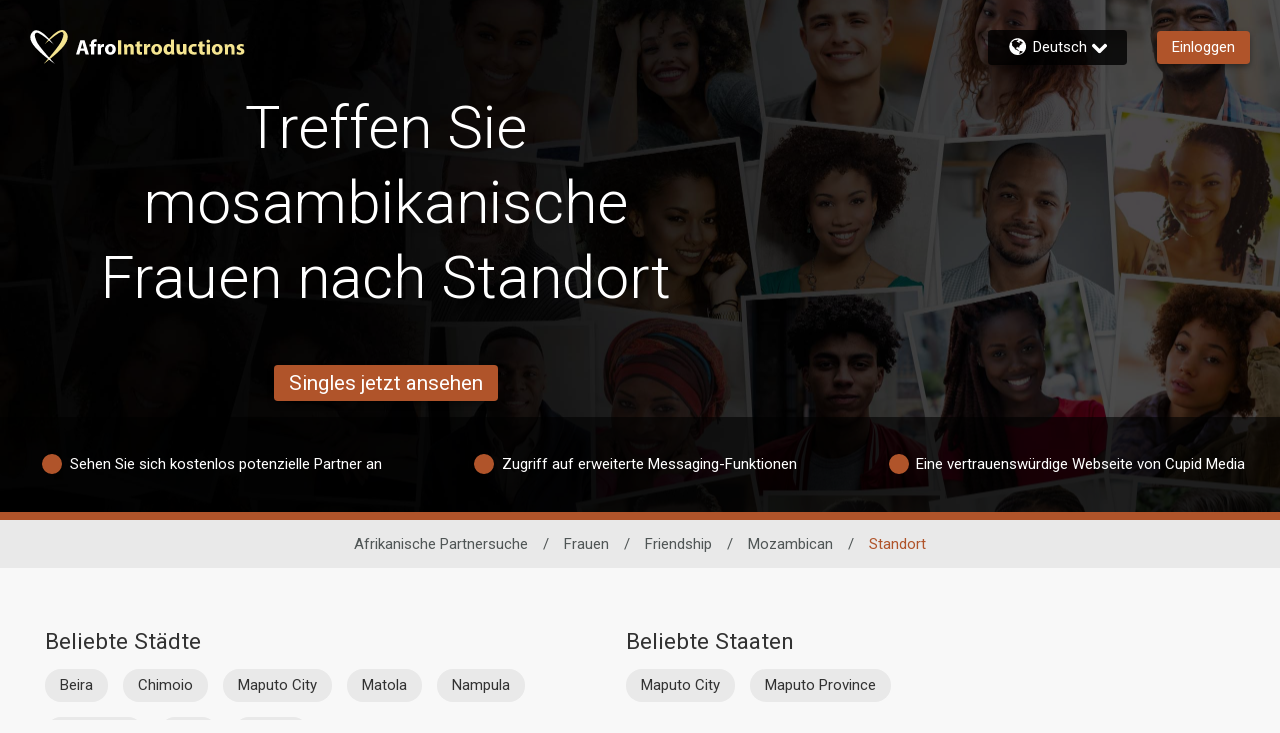

--- FILE ---
content_type: text/html;charset=UTF-8
request_url: https://www.afrointroductions.com/de/women/friendship/mozambican/location
body_size: 27758
content:

<!DOCTYPE html>
<html dir="ltr" lang="de" data-device="desktop" data-check>
<head>


<meta http-equiv="Content-Type" content="text/html; charset=utf-8">
<meta http-equiv="X-UA-Compatible" content="IE=edge">



<title>Treffen Sie mosambikanische Frauen nach Standort</title>


        <script type="application/ld+json">
            
            {
            "@context": "https://schema.org",
            "@type": "BreadcrumbList",
            "itemListElement":[
                
                {
                "@type": "ListItem",
                "position":1,
                "name": "Frauen",
                "item": "https://www.afrointroductions.com/de/women"
                }, 
                {
                "@type": "ListItem",
                "position":2,
                "name": "Friendship",
                "item": "https://www.afrointroductions.com/de/women/friendship"
                }, 
                {
                "@type": "ListItem",
                "position":3,
                "name": "Mozambican",
                "item": "https://www.afrointroductions.com/de/women/friendship/mozambican"
                }, 
                {
                "@type": "ListItem",
                "position":4,
                "name": "Standort",
                "item": "https://www.afrointroductions.com/de/women/friendship/mozambican/location"
                } 
                ]
            }
        </script>
    
<meta name="description" content="Treffen Sie mosambikanische Frauen nach Standort auf AfroIntroductions.com, der vertrauenswürdigsten afrikanischen Dating-Seite mit über 4,5 Millionen Mitgliedern. Jetzt beitreten und tiefgründige Verbindungen knüpfen!" />


<meta id="defaultmessage" content="Hoppla, etwas ist schief gelaufen!" />

<meta name="viewport" content="height=device-height, initial-scale=1, user-scalable=no, maximum-scale=1, shrink-to-fit=yes">



<meta name="stm-result" content="ok" />


<link rel="canonical" href="https://www.afrointroductions.com/de/women/friendship/mozambican/location" />
<link rel="alternate" hreflang="en" href="https://www.afrointroductions.com/en/women/friendship/mozambican/location" /> <link rel="alternate" hreflang="fr" href="https://www.afrointroductions.com/fr/women/friendship/mozambican/location" /> <link rel="alternate" hreflang="de" href="https://www.afrointroductions.com/de/women/friendship/mozambican/location" /> 

<link rel="shortcut icon" href="/favicon.ico" />

        <meta id="cm-app-config" content='{"translationPath":"de",
            "googleClientID":"940019046142-v1hg8jb0tnv9nr3b56i4c2mupgpe4rju.apps.googleusercontent.com",
            "googleRedirectURL":"/registration/googleSignIn/",
            "googleSignInEnabled":"true",
            "googleRedirectURL":"/registration/googleSignIn/","googleSignInEnabled":"true"
            
            ,"pubsubtoken":"ya29.c.[base64]"
            ,"googlePubSubTopic":"https://pubsub.googleapis.com/v1/projects/cm-logging-service/topics/dating-app-event-prod"
            ,"googlePubSubTopicPlainText":"https://pubsub.googleapis.com/v1/projects/cm-logging-service/topics/dating-app-event-plaintext-prod","googlePubSubPlainText":true
            , "SessionID":"1D7344B3-F2FE-C784-FF498D0ED05F9CF5"
            , "DeviceID":1 
            , "location":{"alpha2":"US",
                "continent":"NA"}
            }' />

    <link rel="stylesheet" href="/assets/desktop/css/afrointroductions-base.css?v=20250618100905_1769182668536">
    
<link rel="preconnect" href="https://fonts.googleapis.com">
<link rel="preconnect" href="https://fonts.gstatic.com" crossorigin>
<link href="https://fonts.googleapis.com/css2?family=Noto+Color+Emoji&amp;display=swap" rel="stylesheet">
<link href="https://fonts.googleapis.com/css?family=Roboto:300,400,500,700&amp;subset=cyrillic,cyrillic-ext,greek,greek-ext,latin-ext,vietnamese" rel="stylesheet">
<link href="https://fonts.googleapis.com/css?family=Noto+Sans:400,700&amp;subset=cyrillic,cyrillic-ext,devanagari,greek,greek-ext,latin-ext,vietnamese" rel="stylesheet">
<link href="https://fonts.googleapis.com/css?family=Noto+Sans+KR:400,700&amp;subset=korean" rel="stylesheet">
<link href="https://fonts.googleapis.com/earlyaccess/notosanstc.css" rel="stylesheet" />
<link href="https://fonts.googleapis.com/earlyaccess/notosansscsliced.css" rel="stylesheet" />
<link href="https://fonts.googleapis.com/css?family=M+PLUS+1p" rel="stylesheet">
<link href="https://fonts.googleapis.com/css?family=Tajawal" rel="stylesheet">



<script>
window.googletag = window.googletag || {cmd: []}
googletag.cmd.push(function() {
    //Define page-level settings
    var adomik_pagetarget = Math.ceil(Math.random()*100);
    googletag.pubads().setTargeting('publift_mv_testing',adomik_pagetarget>10?'optimized':((adomik_pagetarget%10)==0?'benchmark':'exploration'+(adomik_pagetarget%10)));

    googletag.pubads().enableAsyncRendering();
    googletag.pubads().enableSingleRequest();
    googletag.pubads().collapseEmptyDivs();
    googletag.enableServices();
});
</script>


            <script type='text/javascript'>
                var config = JSON.parse(document.getElementById('cm-app-config').content)
                if(config && config.enableGdprCookiePreferences){
                    (function() {
                        var timer = setInterval(function() {
                            if(document.cookie.indexOf("COOKIE_PREFERENCES")){
                                var match = document.cookie.match(new RegExp('COOKIE_PREFERENCES' + '=([^;]+)'))
                                if(match){
                                    var GDPRPrefs = JSON.parse(decodeURIComponent(match[1]));
                                    //We have COOKIE_PREFERENCES set
                                    if (GDPRPrefs && GDPRPrefs.analytics > 0) {
                                        clearInterval(timer);
                                        setUpVWO();
                                    }
                                }
                            }
                        }, 100);
                    })()

                    document.addEventListener('trigger-VWO-setup',function(){
                        setUpVWO()
                    })
                } else {
                    //no GDPR setup, so start VWO
                    setUpVWO()
                }

                function setUpVWO(){
                    var _vwo_clicks = 10; //track first 10 clicks on page, default was 3
                    
                    window._vwo_code = window._vwo_code || (function(){
                    var account_id=177644,
                        settings_tolerance=2000,
                        library_tolerance=2500,
                        use_existing_jquery=false,
                        is_spa=1,
                        hide_element='body',

                        /* DO NOT EDIT BELOW THIS LINE */
                        f=false,d=document,code={use_existing_jquery:function(){return use_existing_jquery;},library_tolerance:function(){return library_tolerance;},finish:function(){if(!f){f=true;var a=d.getElementById('_vis_opt_path_hides');if(a)a.parentNode.removeChild(a);}},finished:function(){return f;},load:function(a){var b=d.createElement('script');b.src=a;b.type='text/javascript';b.innerText;b.onerror=function(){_vwo_code.finish();};d.getElementsByTagName('head')[0].appendChild(b);},init:function(){
                                window.settings_timer=setTimeout(function () {_vwo_code.finish() },settings_tolerance);var a=d.createElement('style'),b=hide_element?hide_element+'{opacity:0 !important;filter:alpha(opacity=0) !important;background:none !important;}':'',h=d.getElementsByTagName('head')[0];a.setAttribute('id','_vis_opt_path_hides');a.setAttribute('type','text/css');if(a.styleSheet)a.styleSheet.cssText=b;else a.appendChild(d.createTextNode(b));h.appendChild(a);this.load('https://dev.visualwebsiteoptimizer.com/j.php?a='+account_id+'&u='+encodeURIComponent(d.URL)+'&f='+(+is_spa)+'&r='+Math.random());return settings_timer; }};window._vwo_settings_timer = code.init(); return code; }());
                
                }

                
                
            </script> 
<!-- WorldPay hosted iFrame JS -->
<script src='https://payments.worldpay.com/resources/hpp/integrations/embedded/js/hpp-embedded-integration-library.js'></script>


<script>(window.BOOMR_mq=window.BOOMR_mq||[]).push(["addVar",{"rua.upush":"false","rua.cpush":"false","rua.upre":"false","rua.cpre":"false","rua.uprl":"false","rua.cprl":"false","rua.cprf":"false","rua.trans":"SJ-7969aa90-83df-453f-bda1-482535aca3bd","rua.cook":"false","rua.ims":"false","rua.ufprl":"false","rua.cfprl":"false","rua.isuxp":"false","rua.texp":"norulematch","rua.ceh":"false","rua.ueh":"false","rua.ieh.st":"0"}]);</script>
                              <script>!function(a){var e="https://s.go-mpulse.net/boomerang/",t="addEventListener";if("False"=="True")a.BOOMR_config=a.BOOMR_config||{},a.BOOMR_config.PageParams=a.BOOMR_config.PageParams||{},a.BOOMR_config.PageParams.pci=!0,e="https://s2.go-mpulse.net/boomerang/";if(window.BOOMR_API_key="E362E-ACUK8-CXXBL-LWAVS-9F353",function(){function n(e){a.BOOMR_onload=e&&e.timeStamp||(new Date).getTime()}if(!a.BOOMR||!a.BOOMR.version&&!a.BOOMR.snippetExecuted){a.BOOMR=a.BOOMR||{},a.BOOMR.snippetExecuted=!0;var i,_,o,r=document.createElement("iframe");if(a[t])a[t]("load",n,!1);else if(a.attachEvent)a.attachEvent("onload",n);r.src="javascript:void(0)",r.title="",r.role="presentation",(r.frameElement||r).style.cssText="width:0;height:0;border:0;display:none;",o=document.getElementsByTagName("script")[0],o.parentNode.insertBefore(r,o);try{_=r.contentWindow.document}catch(O){i=document.domain,r.src="javascript:var d=document.open();d.domain='"+i+"';void(0);",_=r.contentWindow.document}_.open()._l=function(){var a=this.createElement("script");if(i)this.domain=i;a.id="boomr-if-as",a.src=e+"E362E-ACUK8-CXXBL-LWAVS-9F353",BOOMR_lstart=(new Date).getTime(),this.body.appendChild(a)},_.write("<bo"+'dy onload="document._l();">'),_.close()}}(),"".length>0)if(a&&"performance"in a&&a.performance&&"function"==typeof a.performance.setResourceTimingBufferSize)a.performance.setResourceTimingBufferSize();!function(){if(BOOMR=a.BOOMR||{},BOOMR.plugins=BOOMR.plugins||{},!BOOMR.plugins.AK){var e="false"=="true"?1:0,t="",n="aokl2yaxhzayu2lzsx7q-f-b4f64ba16-clientnsv4-s.akamaihd.net",i="false"=="true"?2:1,_={"ak.v":"39","ak.cp":"301685","ak.ai":parseInt("247063",10),"ak.ol":"0","ak.cr":8,"ak.ipv":4,"ak.proto":"h2","ak.rid":"2bb093bd","ak.r":47358,"ak.a2":e,"ak.m":"e12","ak.n":"essl","ak.bpcip":"3.148.189.0","ak.cport":49392,"ak.gh":"23.208.24.242","ak.quicv":"","ak.tlsv":"tls1.3","ak.0rtt":"","ak.0rtt.ed":"","ak.csrc":"-","ak.acc":"","ak.t":"1769575935","ak.ak":"hOBiQwZUYzCg5VSAfCLimQ==RXT2ZKEeUkjnixU825UI9G3FxTusifQsm+dGHjFIL+sQ15KH1dgWcnWhUbEFIH695mDahr7dA3pxUPiwMYVMTtdqAnvpFzTYrVLI2isLMwNdqj/sV80R3azUFy+h59PatCwrENLwcPH0s67U0xmOvJNtIUhaYsLtLeQs+LksAM9U2znlGHgid+AMSdytX2K/XipiqPcz8Usy5x7b/kWS/ujCWncTAneqL72RT5vGQyyQJgmCCtIRoqZEkNCClKiJb6GRO5/wKtObIaGwMc0B/p/Y2XWoi6GVb3grCb+fGLuvwfqBhjW53YacKXuALFJDYOUAPqU9gLJfZci4rEf0LBPUmeAyUcynx116HDt2b6fJ+Yg6rib/FHhqJ3IiCz20NtqTKS/rVPuzLlrM9TC+6Fw9iZU2+BqCOneBeLHXYVQ=","ak.pv":"628","ak.dpoabenc":"","ak.tf":i};if(""!==t)_["ak.ruds"]=t;var o={i:!1,av:function(e){var t="http.initiator";if(e&&(!e[t]||"spa_hard"===e[t]))_["ak.feo"]=void 0!==a.aFeoApplied?1:0,BOOMR.addVar(_)},rv:function(){var a=["ak.bpcip","ak.cport","ak.cr","ak.csrc","ak.gh","ak.ipv","ak.m","ak.n","ak.ol","ak.proto","ak.quicv","ak.tlsv","ak.0rtt","ak.0rtt.ed","ak.r","ak.acc","ak.t","ak.tf"];BOOMR.removeVar(a)}};BOOMR.plugins.AK={akVars:_,akDNSPreFetchDomain:n,init:function(){if(!o.i){var a=BOOMR.subscribe;a("before_beacon",o.av,null,null),a("onbeacon",o.rv,null,null),o.i=!0}return this},is_complete:function(){return!0}}}}()}(window);</script></head>
<body  class="relative">

        <link id="cupid-lib-bundle-style-colors" rel="stylesheet" href="/assets/desktop/react-resources/bundle-AFR.css?cacheUid=1769182668536" />
        <link id="cupid-lib-bundle-style" rel="stylesheet" href="/assets/desktop/react-resources/bundle.css?cacheUid=1769182668536" />
    

    <div id="cupid-lib-root"></div>
    

    <script id="cupid-lib-injector-script-prepare" type="text/javascript" data-viewports-no-flush>
        if (!window.cupidLibInjectorReady) {
            window.cupidLibInjectorReady = new Promise((resolve) => {
                window._resolveCupidLibInjectorReady = resolve;
            });
        }
    </script>
    <script id="cupid-lib-injector-script-init" type="module" data-viewports-no-flush>
        function onDomReady() {
            return document.readyState === 'loading'
                ? new Promise(res => document.addEventListener('DOMContentLoaded', res, { once: true }))
                : Promise.resolve();
        }

        if (window._resolveCupidLibInjectorReady) {
            (async () => {
                const resolve = window._resolveCupidLibInjectorReady;
                delete window._resolveCupidLibInjectorReady;

                await onDomReady();
                
                    const lib = await import('/assets/desktop/react-resources/bundle-v0.79.0.js');
                    const legacyConfig = {"activityNotificationServiceEnabled":{"value":"true"},"settingsModernizationEnabled":{"value":"true"},"webHideSwitchOffTest.settings.active":{"value":"true"},"webHideSwitchOffTest.settings.key":{"value":"web_hide_switch_off"},"validateEmailModalModernizationEnabled":{"value":"true"},"accountVerificationEnabled":{"value":"true"},"clickDataConfig.stages.stage1.clickdata":{"value":"true"},"successStories.showTestimonialLink":{"value":"true"},"zendeskCategoryID.zendeskMobileCategoryID":{"value":"360003009874"},"viewProfileEnabled":{"value":"true"},"footerEnabled":{"value":"true"},"clickDataConfig.endpoint":{"value":"https://event-receiver.ml.rc.dating.com/api/v1/cupid_media/events"},"clickDataConfig.stages.stage1a.pubsub":{"value":"true"},"clickDataConfig.stages.stage1a.clickdata":{"value":"false"},"staticUrl":{"value":"https://static.core.afrointroductions.com/1.16.0"},"editCookiePreferences.gdprCountryList":{"value":"UK,NG,NO"},"searchModernizationControlGroupShare":{"value":"0"},"searchModernizationTemporaryAllocationKey":{"value":"web_modernisation_redesign_search"},"nextCdnUrl":{"value":"https://next.core.afrointroductions.com"},"viewProfileQuickOverviewEnabled":{"value":"true"},"languages.lstSiteLanguages":{"value":"en,fr,de,no,it,nl,fi,sv,pt,ar,da,es,pl,tr,ja,cs,hu,am,ro,el,zc,ru,ko"},"webHideSwitchOffTest.settings.controlShare":{"value":"50"},"googleTagManagerContainerID":{"value":"GTM-4CHQG"},"editProfilePersonalityEnabled":{"value":"true"},"userProfileTranslationEnabled":{"value":"true"},"editCookiePreferences.enableGdprCookiePreferences":{"value":"false"},"editProfileDataEnabled":{"value":"true"},"bundleVersion":{"value":"v0.79.0"},"reportAbuseModernizationEnabled":{"value":"true"},"searchModernizationEnabled":{"value":"true"},"isGayDatingSite":{"value":"false"},"mobileHeaderActionButtonEnabled":{"value":"true"},"zendeskWidgetKey":{"value":"139540db-7466-4846-80d0-34fd43520334"},"blog.blogEnabled":{"value":"false"},"clickDataConfig.stages.stage1.pubsub":{"value":"true"},"activityHeaderStripDashboardItemsEnabled":{"value":"true"},"activityCardListOptionsEnabled":{"value":"true"},"isLesbianDatingSite":{"value":"false"},"activityPageEnabled":{"value":"true"},"editProfileInterestsEnabled":{"value":"true"},"editProfileCriteriaEnabled":{"value":"true"},"clickDataConfig.enabled":{"value":"true"},"siteIdOverride":{"value":"3"},"apiUrl":{"value":"https://api.core.afrointroductions.com"},"zendeskCategoryID.zendeskDesktopCategoryID":{"value":"360003009854"},"clickDataConfig.productName":{"value":"AfroIntroductions"},"activityConnectedButtonsEnabled":{"value":"true"},"activityInnerMenuEnabled":{"value":"true"},"reactBundleEnabled":{"value":"true"},"IMBRA.IMBRAEnabled":{"value":"true"},"activityMenuEnabled":{"value":"true"},"isLocalDatingSite":{"value":"false"},"dawBridgeEnabled":{"value":"true"},"reactBundleCacheUid":{"value":"1769182668536"}};
                

                lib.renderInjector(document.getElementById('cupid-lib-root'), {
                            bundleCacheUid: '1769182668536',
                            legacyConfig,
							overrideABSplitGroup: [{"group":"control","controlShare":"0","testName":"searchModernization","key":"web_modernisation_redesign_search"},{"group":"control","controlShare":"50","testName":"paidActivities","key":"web_aap_paid_feature"}],
	                        encryptionKeyAES: "p1tT6o+HDyxYkSXP0s5hRQ2smjTO0uQQclNoZmVg9Ec=",
                            jwt: "",
                            lang: 'de_DE',
                            siteID: "3",
                            assetsUrl: '/assets/desktop/react-resources',
                            zE: window['zE'],
                            googletag: window.googletag,
                            cmAppConfigJSON: document.getElementById('cm-app-config')?.content || '{}',
                            trackingMessagesJSON: '{"paid_activities":"eyJTZXNzaW9uSUQiOiIxRDczNDRCMy1GMkZFLUM3ODQtRkY0OThEMEVEMDVGOUNGNSIsIkRldmljZUlEIjoxLCJNZW1iZXJJRCI6IiIsIlBhZ2VVUkwiOiJodHRwOi8vd3d3LmFmcm9pbnRyb2R1Y3Rpb25zLmNvbS9kZS9yZXN1bHRzL3Nlb2xpc3Rpbmc/[base64]","matches_reverse":"eyJTZXNzaW9uSUQiOiIxRDczNDRCMy1GMkZFLUM3ODQtRkY0OThEMEVEMDVGOUNGNSIsIkRldmljZUlEIjoxLCJNZW1iZXJJRCI6IiIsIlBhZ2VVUkwiOiJodHRwOi8vd3d3LmFmcm9pbnRyb2R1Y3Rpb25zLmNvbS9kZS9yZXN1bHRzL3Nlb2xpc3Rpbmc/[base64]","onboarding":"eyJTZXNzaW9uSUQiOiIxRDczNDRCMy1GMkZFLUM3ODQtRkY0OThEMEVEMDVGOUNGNSIsIkRldmljZUlEIjoxLCJNZW1iZXJJRCI6IiIsIlBhZ2VVUkwiOiJodHRwOi8vd3d3LmFmcm9pbnRyb2R1Y3Rpb25zLmNvbS9kZS9yZXN1bHRzL3Nlb2xpc3Rpbmc/[base64]","questionnaire_matches_see_more":"eyJTZXNzaW9uSUQiOiIxRDczNDRCMy1GMkZFLUM3ODQtRkY0OThEMEVEMDVGOUNGNSIsIkRldmljZUlEIjoxLCJNZW1iZXJJRCI6IiIsIlBhZ2VVUkwiOiJodHRwOi8vd3d3LmFmcm9pbnRyb2R1Y3Rpb25zLmNvbS9kZS9yZXN1bHRzL3Nlb2xpc3Rpbmc/[base64]","stEncryptedTrackingMessages":{"matches_mutual":"eyJTZXNzaW9uSUQiOiIxRDczNDRCMy1GMkZFLUM3ODQtRkY0OThEMEVEMDVGOUNGNSIsIkRldmljZUlEIjoxLCJNZW1iZXJJRCI6IiIsIlBhZ2VVUkwiOiJodHRwOi8vd3d3LmFmcm9pbnRyb2R1Y3Rpb25zLmNvbS9kZS9yZXN1bHRzL3Nlb2xpc3Rpbmc/[base64]"},"questionnaire_matches":"eyJTZXNzaW9uSUQiOiIxRDczNDRCMy1GMkZFLUM3ODQtRkY0OThEMEVEMDVGOUNGNSIsIkRldmljZUlEIjoxLCJNZW1iZXJJRCI6IiIsIlBhZ2VVUkwiOiJodHRwOi8vd3d3LmFmcm9pbnRyb2R1Y3Rpb25zLmNvbS9kZS9yZXN1bHRzL3Nlb2xpc3Rpbmc/[base64]"}',
                            isMobile: false,
                            verifyPhoneGlobal: false,
                            googleDFP: {"below_the_fold_right_300_250":{"adSlotId":"/291063315/AF-300x250-Middle-of-Page-Right"},"above_the_fold_728_90":{"adSlotId":"/291063315/AF-728_90-Above-the-Fold"},"below_the_fold_728_90":{"adSlotId":"/291063315/AF-728_90-Below-the-Fold"},"mobile_320_100":{"adSlotId":"/291063315/ROS_320x100"},"below_the_fold_left_300_250":{"adSlotId":"/291063315/AF-300x250-Middle-of-Page-Left"},"mobile_below_the_fold_320_50":{"adSlotId":"/291063315/AF-320_50-Mobile-Below-the-Fold"},"mobile_below_the_fold_300_250":{"adSlotId":"/291063315/AF-300_250-Mobile-Below-the-Fold"},"above_the_fold_160_600":{"adSlotId":"/291063315/AF-160_600-Above-the-Fold"},"above_the_fold_300_250":{"adSlotId":"/291063315/AF-300_250-Above-the-Fold"},"clientID":{"id":"291063315"},"mobile_above_the_fold_320_50":{"adSlotId":"/291063315/AF-320_50-Mobile-Above-the-Fold"}},
                            // TODO: remove this once we have a proper way to get the region code in the BE
                            regionCode: "US",
                            memberGrade: undefined
                });

                resolve(lib);
            })();
        }
    </script>


    <div id="lib-dsp_reactBundle-ActivityMutualLikeDialogComposed"></div>

    <script id="script-lib-dsp_reactBundle-ActivityMutualLikeDialogComposed" type="text/javascript">
        var element = document.getElementById('lib-dsp_reactBundle-ActivityMutualLikeDialogComposed');

        window.cupidLibInjectorReady.then(lib => {
            lib.inject({
                element,
                component: lib.components['ActivityMutualLikeDialogComposed'],
            })
        })
    </script>


<script id="cupid-lib-highlight" type="text/javascript">
    (function() {
        setTimeout(() => {
            if (localStorage.getItem('dev_modernization_status') === '1') {
                document.querySelectorAll('*:not([data-cupid-lib-react] *):not([data-cupid-lib-react]):not(body):not(body > *)')
                    .forEach(el => {
                       el.style.background = 'rgba(255, 0, 0, 0.5)';
                    });
            }
        }, 3000);
    })();
</script>
<svg style="display:none;" xmlns="http://www.w3.org/2000/svg" xmlns:xlink="http://www.w3.org/1999/xlink"><symbol viewBox="0 0 50 45.4" id="icon-logoheart" xmlns="http://www.w3.org/2000/svg"><path d="M19.6 18.7S38.3-7.4 47.1 2.2c9.1 9.9-5.4 23-12.2 29.3-5.3 4.8-17.2 14-17.2 14S36.9 23.8 41 15.8C45 8 45.4 2.9 42 2.6c-4-.4-22.4 16.1-22.4 16.1z"/><path d="M31.1 19.2S12.1-7 3.2 2.4c-9.7 10.3 5.4 23 12.2 29.3 5.3 4.8 17.4 13.7 17.4 13.7S11.9 22.7 8.7 15.7C5.3 8 5.1 4.4 8.6 3.6c4-.8 22.5 15.6 22.5 15.6z" fill="currentColor"/></symbol><symbol id="icon-pride" viewBox="0 0 50 45.4" xml:space="preserve" xmlns="http://www.w3.org/2000/svg"><style>.st0{fill:#81008c}.st1{fill:#f90000}.st2{fill:#ff8600}.st3{fill:#fe0}.st4{fill:#00830d}.st5{fill:#04f}</style><path class="st0" d="M23.1 38c.2.2.4.3.6.5-3.5 4.1-6 7-6 7s3.4-2.7 7.5-5.9c4.1 3.2 7.6 5.8 7.6 5.8s-2.7-2.9-6.2-6.9c.2-.1.4-.3.6-.4h-4.1z"/><path class="st1" d="M-29 0h22.9v8H-29z"/><path class="st2" d="M-29 7.6h22.9v8H-29z"/><path class="st3" d="M-29 15.2h22.9v8H-29z"/><path class="st4" d="M-29 22.8h22.9v8H-29z"/><path class="st5" d="M-29 30.4h22.9v8H-29z"/><path class="st0" d="M-29 38h22.9v8H-29z"/><path class="st1" d="M3.2 2.4C1.5 4.2.6 6.1.2 8h5.9c-.3-2.6.5-3.9 2.5-4.4 1.5-.3 4.9 1.7 8.6 4.4h4c-6-5.7-13.4-10.5-18-5.6zM49.9 8c-.3-2-1.1-4-2.8-5.8-4.7-5.1-12.3 0-18.3 5.8h3.7c4.1-3.1 7.9-5.6 9.5-5.4 2.1.2 2.7 2.1 2 5.4h5.9z"/><path class="st2" d="M41.1 15.6h7.3c1.3-2.7 1.9-5.4 1.5-8h-5.8c-.4 2.1-1.4 4.8-3 8zM24 13.2c-.7.9-1.4 1.7-2 2.4h1.2c.6-.5 1.2-1 1.9-1.6.7.5 1.3 1.1 1.9 1.6h1.4c-.6-.8-1.4-1.6-2.1-2.5 2.1-1.8 4.6-3.7 6.9-5.5h-3.8c-1.5 1.4-2.9 2.9-4.2 4.3-1.3-1.4-2.7-2.9-4.3-4.3h-4.2c2.4 1.7 5 3.7 7.3 5.6zM6.1 7.6H.3c-.6 2.6-.1 5.4 1.2 8h7.2c-1.6-3.5-2.4-6.1-2.6-8z"/><g><path class="st3" d="M22.3 15.2c-1.7 2.1-2.7 3.5-2.7 3.5s1.6-1.5 4-3.5h-1.3zM28 15.2h-1.5c2.7 2.3 4.7 4 4.7 4s-1.3-1.7-3.2-4zM48.6 15.2h-7.3l-.3.6c-1 1.9-2.7 4.5-4.9 7.4h7.1c2.1-2.5 4.1-5.2 5.4-8zM6.7 23.2h7c-2.4-3.1-4.3-5.8-5.1-7.5-.1-.2-.1-.3-.2-.5H1.3c1.2 2.8 3.2 5.5 5.4 8z"/></g><g><path class="st4" d="M36.4 22.8c-1.9 2.5-4 5.3-6.2 8h5.5c2.3-2.1 5.2-4.9 7.9-8h-7.2zM13.5 22.8H6.4c2.7 3.1 5.7 5.8 8.1 8H20c-2.4-2.7-4.6-5.5-6.5-8z"/></g><path class="st5" d="M30.4 30.4c-1.8 2.2-3.6 4.4-5.3 6.4-1.8-2-3.7-4.2-5.5-6.4H14c.5.4 1 .9 1.4 1.3 2.1 1.9 5.2 4.4 8.2 6.7h3.1c3-2.4 6.1-5 8.2-6.9.4-.3.8-.7 1.2-1.1h-5.7z"/></symbol><symbol viewBox="0 0 193 17.6" id="site-logo-afrointroductions" xmlns="http://www.w3.org/2000/svg"><path class="logo-light" d="M4.9 13.2l-1.2 4.2H0L4.9 1.1h4.8l5 16.2h-3.9l-1.2-4.2-4.7.1zM9 10.4L8 7c-.2-1-.5-2.2-.8-3.1-.3.9-.5 2.1-.8 3.1l-1 3.4H9zm7.9 6.9v-9h-1.5V5.6h1.5v-.5c0-1.4.4-3 1.5-3.9.9-.9 2.2-1.2 3.2-1.2.8 0 1.4.1 1.9.2L23.4 3c-.3-.1-.7-.2-1.2-.2-1.2 0-1.7.9-1.7 2.1v.6h2.4v2.7h-2.3v9l-3.7.1zm7.8-7.9c0-1.7 0-2.9-.1-3.9h3.1l.1 2.2h.1c.6-1.7 2-2.4 3.2-2.4h.8v3.4c-.3 0-.6-.1-1-.1-1.3 0-2.3.7-2.5 1.8 0 .2-.1.5-.1.8v6h-3.6V9.4zm20.5 1.9c0 4.3-3 6.3-6.2 6.3-3.4 0-6.1-2.3-6.1-6s2.5-6.2 6.3-6.2c3.6-.1 6 2.4 6 5.9zm-8.5.1c0 2 .8 3.5 2.4 3.5 1.4 0 2.3-1.4 2.3-3.5 0-1.8-.7-3.5-2.3-3.5-1.8 0-2.4 1.8-2.4 3.5z"/><path class="logo-dark" d="M51.3 1.1v16.2h-3.7V1.1h3.7zm3.2 8.2c0-1.5 0-2.7-.1-3.7h3.2l.2 1.6h.1c.5-.7 1.7-1.9 3.6-1.9 2.4 0 4.2 1.6 4.2 5v7H62v-6.5c0-1.5-.5-2.5-1.8-2.5-1 0-1.6.7-1.8 1.4-.1.2-.1.6-.1.9v6.8h-3.6V9.3h-.2zm18-7.1v3.4h2.6v2.7h-2.6v4.2c0 1.4.3 2.1 1.4 2.1.5 0 .8 0 1.1-.1v2.8c-.5.2-1.3.3-2.4.3-1.2 0-2.2-.4-2.7-1-.7-.7-1-1.8-1-3.5V8.3h-1.6V5.6h1.6V3l3.6-.8zm4.7 7.2c0-1.7 0-2.9-.1-3.9h3.1l.1 2.2h.1c.6-1.7 2-2.4 3.2-2.4h.8v3.4c-.3 0-.6-.1-1-.1-1.3 0-2.3.7-2.5 1.8 0 .2-.1.5-.1.8v6h-3.6V9.4zm20.5 1.9c0 4.3-3 6.3-6.2 6.3-3.4 0-6.1-2.3-6.1-6s2.5-6.2 6.3-6.2c3.6-.1 6 2.4 6 5.9zm-8.5.1c0 2 .8 3.5 2.4 3.5 1.4 0 2.3-1.4 2.3-3.5 0-1.8-.7-3.5-2.3-3.5-1.7 0-2.4 1.8-2.4 3.5zM111.4.3v13.5c0 1.3 0 2.7.1 3.5h-3.2l-.2-1.7c-.7 1.3-2.2 2-3.7 2-2.8 0-5-2.4-5-6 0-4 2.4-6.2 5.3-6.2 1.4 0 2.6.5 3.1 1.3V.3h3.6zm-3.6 10.2v-.6c-.2-1-1-1.8-2.1-1.8-1.7 0-2.5 1.5-2.5 3.3 0 2 1 3.2 2.5 3.2 1.1 0 1.9-.7 2.1-1.8.1-.3.1-.5.1-.8l-.1-1.5zm17.6 3c0 1.5 0 2.8.1 3.8h-3.2l-.2-1.7h-.1c-.5.7-1.6 1.9-3.7 1.9-2.4 0-4.1-1.5-4.1-5.1V5.6h3.7v6.3c0 1.7.6 2.7 1.8 2.7 1 0 1.6-.7 1.8-1.3.1-.2.1-.5.1-.8v-7h3.7l.1 8zm11.7 3.5c-.6.3-1.9.5-3.3.5-3.8 0-6.2-2.3-6.2-6 0-3.4 2.4-6.2 6.7-6.2 1 0 2 .2 2.8.5l-.6 2.7c-.4-.2-1.1-.4-2-.4a3 3 0 00-3.1 3.3c0 2.2 1.4 3.3 3.2 3.3.9 0 1.5-.1 2.1-.4l.4 2.7zm6.5-14.8v3.4h2.6v2.7h-2.6v4.2c0 1.4.3 2.1 1.4 2.1.5 0 .8 0 1.1-.1v2.8c-.5.2-1.3.3-2.4.3-1.2 0-2.2-.4-2.7-1-.7-.7-1-1.8-1-3.5V8.3h-1.6V5.6h1.6V3l3.6-.8zm8.5.1c0 1-.8 1.8-2 1.8s-1.9-.8-1.9-1.8c0-1.1.7-1.8 1.9-1.8 1.3 0 2 .7 2 1.8zm-3.7 15V5.6h3.6v11.7h-3.6zm18.1-6c0 4.3-3 6.3-6.2 6.3-3.4 0-6.1-2.3-6.1-6s2.5-6.2 6.3-6.2c3.6-.1 6 2.4 6 5.9zm-8.5.1c0 2 .8 3.5 2.4 3.5 1.4 0 2.3-1.4 2.3-3.5 0-1.8-.7-3.5-2.3-3.5-1.7 0-2.4 1.8-2.4 3.5zm10.8-2.1c0-1.5 0-2.7-.1-3.7h3.2l.2 1.6h.1c.5-.7 1.7-1.9 3.6-1.9 2.4 0 4.2 1.6 4.2 5v7h-3.6v-6.5c0-1.5-.5-2.5-1.8-2.5-1 0-1.6.7-1.8 1.4-.1.2-.1.6-.1.9v6.8h-3.6V9.3h-.3zm14 4.8c.7.4 2.1.9 3.1.9 1.1 0 1.6-.4 1.6-1s-.4-.9-1.7-1.3c-2.4-.8-3.4-2.1-3.3-3.5 0-2.2 1.9-3.8 4.8-3.8 1.4 0 2.6.3 3.3.7l-.6 2.5c-.5-.3-1.5-.7-2.5-.7-.9 0-1.4.4-1.4 1s.5.8 1.9 1.3c2.2.8 3.2 1.9 3.2 3.6 0 2.2-1.7 3.8-5.1 3.8-1.5 0-2.9-.3-3.8-.8l.5-2.7z"/></symbol></svg> <svg style="display:none;" xmlns="http://www.w3.org/2000/svg" xmlns:xlink="http://www.w3.org/1999/xlink"><symbol viewBox="0 0 193 17.6" id="site-logo-afrointroductions" xmlns="http://www.w3.org/2000/svg"><path class="logo-light" d="M4.9 13.2l-1.2 4.2H0L4.9 1.1h4.8l5 16.2h-3.9l-1.2-4.2-4.7.1zM9 10.4L8 7c-.2-1-.5-2.2-.8-3.1-.3.9-.5 2.1-.8 3.1l-1 3.4H9zm7.9 6.9v-9h-1.5V5.6h1.5v-.5c0-1.4.4-3 1.5-3.9.9-.9 2.2-1.2 3.2-1.2.8 0 1.4.1 1.9.2L23.4 3c-.3-.1-.7-.2-1.2-.2-1.2 0-1.7.9-1.7 2.1v.6h2.4v2.7h-2.3v9l-3.7.1zm7.8-7.9c0-1.7 0-2.9-.1-3.9h3.1l.1 2.2h.1c.6-1.7 2-2.4 3.2-2.4h.8v3.4c-.3 0-.6-.1-1-.1-1.3 0-2.3.7-2.5 1.8 0 .2-.1.5-.1.8v6h-3.6V9.4zm20.5 1.9c0 4.3-3 6.3-6.2 6.3-3.4 0-6.1-2.3-6.1-6s2.5-6.2 6.3-6.2c3.6-.1 6 2.4 6 5.9zm-8.5.1c0 2 .8 3.5 2.4 3.5 1.4 0 2.3-1.4 2.3-3.5 0-1.8-.7-3.5-2.3-3.5-1.8 0-2.4 1.8-2.4 3.5z"/><path class="logo-dark" d="M51.3 1.1v16.2h-3.7V1.1h3.7zm3.2 8.2c0-1.5 0-2.7-.1-3.7h3.2l.2 1.6h.1c.5-.7 1.7-1.9 3.6-1.9 2.4 0 4.2 1.6 4.2 5v7H62v-6.5c0-1.5-.5-2.5-1.8-2.5-1 0-1.6.7-1.8 1.4-.1.2-.1.6-.1.9v6.8h-3.6V9.3h-.2zm18-7.1v3.4h2.6v2.7h-2.6v4.2c0 1.4.3 2.1 1.4 2.1.5 0 .8 0 1.1-.1v2.8c-.5.2-1.3.3-2.4.3-1.2 0-2.2-.4-2.7-1-.7-.7-1-1.8-1-3.5V8.3h-1.6V5.6h1.6V3l3.6-.8zm4.7 7.2c0-1.7 0-2.9-.1-3.9h3.1l.1 2.2h.1c.6-1.7 2-2.4 3.2-2.4h.8v3.4c-.3 0-.6-.1-1-.1-1.3 0-2.3.7-2.5 1.8 0 .2-.1.5-.1.8v6h-3.6V9.4zm20.5 1.9c0 4.3-3 6.3-6.2 6.3-3.4 0-6.1-2.3-6.1-6s2.5-6.2 6.3-6.2c3.6-.1 6 2.4 6 5.9zm-8.5.1c0 2 .8 3.5 2.4 3.5 1.4 0 2.3-1.4 2.3-3.5 0-1.8-.7-3.5-2.3-3.5-1.7 0-2.4 1.8-2.4 3.5zM111.4.3v13.5c0 1.3 0 2.7.1 3.5h-3.2l-.2-1.7c-.7 1.3-2.2 2-3.7 2-2.8 0-5-2.4-5-6 0-4 2.4-6.2 5.3-6.2 1.4 0 2.6.5 3.1 1.3V.3h3.6zm-3.6 10.2v-.6c-.2-1-1-1.8-2.1-1.8-1.7 0-2.5 1.5-2.5 3.3 0 2 1 3.2 2.5 3.2 1.1 0 1.9-.7 2.1-1.8.1-.3.1-.5.1-.8l-.1-1.5zm17.6 3c0 1.5 0 2.8.1 3.8h-3.2l-.2-1.7h-.1c-.5.7-1.6 1.9-3.7 1.9-2.4 0-4.1-1.5-4.1-5.1V5.6h3.7v6.3c0 1.7.6 2.7 1.8 2.7 1 0 1.6-.7 1.8-1.3.1-.2.1-.5.1-.8v-7h3.7l.1 8zm11.7 3.5c-.6.3-1.9.5-3.3.5-3.8 0-6.2-2.3-6.2-6 0-3.4 2.4-6.2 6.7-6.2 1 0 2 .2 2.8.5l-.6 2.7c-.4-.2-1.1-.4-2-.4a3 3 0 00-3.1 3.3c0 2.2 1.4 3.3 3.2 3.3.9 0 1.5-.1 2.1-.4l.4 2.7zm6.5-14.8v3.4h2.6v2.7h-2.6v4.2c0 1.4.3 2.1 1.4 2.1.5 0 .8 0 1.1-.1v2.8c-.5.2-1.3.3-2.4.3-1.2 0-2.2-.4-2.7-1-.7-.7-1-1.8-1-3.5V8.3h-1.6V5.6h1.6V3l3.6-.8zm8.5.1c0 1-.8 1.8-2 1.8s-1.9-.8-1.9-1.8c0-1.1.7-1.8 1.9-1.8 1.3 0 2 .7 2 1.8zm-3.7 15V5.6h3.6v11.7h-3.6zm18.1-6c0 4.3-3 6.3-6.2 6.3-3.4 0-6.1-2.3-6.1-6s2.5-6.2 6.3-6.2c3.6-.1 6 2.4 6 5.9zm-8.5.1c0 2 .8 3.5 2.4 3.5 1.4 0 2.3-1.4 2.3-3.5 0-1.8-.7-3.5-2.3-3.5-1.7 0-2.4 1.8-2.4 3.5zm10.8-2.1c0-1.5 0-2.7-.1-3.7h3.2l.2 1.6h.1c.5-.7 1.7-1.9 3.6-1.9 2.4 0 4.2 1.6 4.2 5v7h-3.6v-6.5c0-1.5-.5-2.5-1.8-2.5-1 0-1.6.7-1.8 1.4-.1.2-.1.6-.1.9v6.8h-3.6V9.3h-.3zm14 4.8c.7.4 2.1.9 3.1.9 1.1 0 1.6-.4 1.6-1s-.4-.9-1.7-1.3c-2.4-.8-3.4-2.1-3.3-3.5 0-2.2 1.9-3.8 4.8-3.8 1.4 0 2.6.3 3.3.7l-.6 2.5c-.5-.3-1.5-.7-2.5-.7-.9 0-1.4.4-1.4 1s.5.8 1.9 1.3c2.2.8 3.2 1.9 3.2 3.6 0 2.2-1.7 3.8-5.1 3.8-1.5 0-2.9-.3-3.8-.8l.5-2.7z"/></symbol><symbol viewBox="0 0 131.2 22.6" id="site-logo-asiandating" xmlns="http://www.w3.org/2000/svg"><path class="logo-dark" d="M60.5 1.6c1.3-.2 3.1-.3 4.9-.3 3.1 0 5.1.6 6.6 1.7 1.7 1.2 2.7 3.2 2.7 6.1 0 3.1-1.1 5.2-2.7 6.6-1.7 1.4-4.3 2.1-7.5 2.1-1.9 0-3.2-.1-4.2-.2v-16h.2zm3.6 13.2c.3.1.8.1 1.3.1 3.3 0 5.5-1.8 5.5-5.7 0-3.4-1.9-5.1-5.1-5.1-.8 0-1.3.1-1.7.1v10.6zm19.6 2.8l-.2-1.2h-.1c-.8.9-2 1.4-3.4 1.4-2.4 0-3.8-1.7-3.8-3.6 0-3 2.7-4.5 6.9-4.5v-.1c0-.6-.3-1.5-2.1-1.5-1.2 0-2.5.4-3.2.9l-.7-2.4c.8-.5 2.4-1 4.6-1 3.9 0 5.2 2.3 5.2 5.1v4.1c0 1.1 0 2.2.2 2.9l-3.4-.1zm-.4-5.6c-1.9 0-3.4.4-3.4 1.8 0 .9.6 1.4 1.4 1.4.9 0 1.7-.6 1.9-1.3l.1-.6V12zm10.3-9.5v3.4h2.6v2.7h-2.6v4.2c0 1.4.3 2.1 1.4 2.1.5 0 .8 0 1.1-.1v2.8c-.5.2-1.3.3-2.4.3-1.2 0-2.2-.4-2.7-1-.7-.7-1-1.8-1-3.5V8.5h-1.6V5.9H90V3.3l3.6-.8zm8.5.1c0 1-.8 1.8-2 1.8s-1.9-.8-1.9-1.8c0-1.1.7-1.8 1.9-1.8s2 .7 2 1.8zm-3.8 15V5.9h3.6v11.7h-3.6zm6.6-8c0-1.5 0-2.7-.1-3.7h3.2l.2 1.6h.1c.5-.7 1.7-1.9 3.6-1.9 2.4 0 4.2 1.6 4.2 5v7h-3.6v-6.5c0-1.5-.5-2.5-1.8-2.5-1 0-1.6.7-1.8 1.4-.1.2-.1.6-.1.9v6.8h-3.6V9.6h-.3zm25.3-3.7c0 .7-.1 1.7-.1 3.5V16c0 2.3-.5 4.1-1.8 5.3-1.3 1.1-3 1.4-4.8 1.4-1.5 0-3.2-.3-4.2-.9l.7-2.8c.7.4 2 .9 3.4.9 1.7 0 3-.9 3-3.1V16c-.7 1-1.8 1.5-3.2 1.5-2.9 0-5-2.4-5-5.7 0-3.8 2.4-6.2 5.3-6.2 1.6 0 2.6.7 3.2 1.7l.1-1.4h3.4zm-3.7 4.7c0-.2 0-.5-.1-.7-.3-1-1-1.6-2-1.6-1.3 0-2.4 1.2-2.4 3.3 0 1.8.9 3.1 2.4 3.1.9 0 1.7-.6 1.9-1.5.1-.3.1-.6.1-1l.1-1.6z"/><path class="logo-light" d="M4.9 12.7l-1.2 4.2H0L4.9.7h4.8l5 16.2h-3.9l-1.2-4.2H4.9zM9 10L8 6.5c-.3-1-.6-2.2-.8-3.1-.2 1-.5 2.2-.7 3.1l-1 3.4H9v.1zm7.7 3.7c.7.4 2.1.9 3.1.9 1.1 0 1.6-.4 1.6-1s-.4-.9-1.7-1.3c-2.4-.8-3.4-2.1-3.3-3.5 0-2.2 1.9-3.8 4.8-3.8 1.4 0 2.6.3 3.3.7L23.8 8c-.5-.3-1.5-.7-2.5-.7-.9 0-1.4.4-1.4 1s.5.8 1.9 1.3c2.2.8 3.2 1.9 3.2 3.6 0 2.2-1.7 3.8-5.1 3.8-1.5 0-2.9-.3-3.8-.8l.6-2.5zM30.9 1.8c0 1-.8 1.8-2 1.8S27 2.8 27 1.8 27.8 0 29 0c1.1 0 1.9.8 1.9 1.8zm-3.8 15V5.1h3.6v11.7h-3.6zm13.3 0l-.2-1.2h-.1c-.8.9-2 1.4-3.4 1.4-2.4 0-3.8-1.7-3.8-3.6 0-3 2.7-4.5 6.9-4.5 0-.6-.3-1.5-2.1-1.5-1.2 0-2.5.4-3.2.9l-.7-2.4c.8-.5 2.4-1 4.6-1 3.9 0 5.2 2.3 5.2 5.1v4c0 1.1 0 2.2.2 2.9h-3.4v-.1zm-.4-5.5c-1.9 0-3.4.4-3.4 1.8 0 .9.6 1.4 1.4 1.4.9 0 1.7-.6 1.9-1.3l.1-.6v-1.3zm6.4-2.4c0-1.5 0-2.7-.1-3.7h3.2l.2 1.6h.1c.5-.7 1.7-1.9 3.6-1.9 2.4 0 4.2 1.6 4.2 5v7H54v-6.5c0-1.5-.5-2.5-1.8-2.5-1 0-1.6.7-1.8 1.4-.3.1-.4.4-.4.8v6.8h-3.6v-8z"/></symbol><symbol viewBox="0 0 86.9 17.7" id="site-logo-astrocupid" xmlns="http://www.w3.org/2000/svg"><path fill="#A72BA5" d="M8.4 10.5H5.1l-.8 2.9H1.6L5.1 2h3.4L12 13.4H9.2l-.8-2.9zm-3-2H8l-.7-2.4c-.2-.7-.4-1.5-.6-2.2-.2.7-.4 1.6-.6 2.2l-.7 2.4zM12.9 13l.5-1.8c.5.3 1.5.6 2.2.6.8 0 1.1-.3 1.1-.7 0-.4-.3-.6-1.2-1-1.7-.6-2.4-1.5-2.4-2.5 0-1.6 1.3-2.7 3.4-2.7 1 0 1.8.2 2.3.5l-.4 1.8c-.4-.2-1.1-.5-1.8-.5-.6 0-1 .3-1 .7s.4.6 1.4.9c1.6.5 2.2 1.4 2.2 2.6 0 1.6-1.2 2.7-3.6 2.7-1.1 0-2-.2-2.7-.6zM21.2 3.6l2.5-.7v2.2h1.9V7h-1.9v3c0 1 .3 1.5 1 1.5.4 0 .5 0 .8-.1v2c-.3.1-1 .2-1.7.2-.8 0-1.5-.3-2-.7-.5-.5-.7-1.3-.7-2.5V7H20V5.1h1.1V3.6zM27 13.4V7.9c0-1.2 0-2-.1-2.7h2.2l.1 1.5h.1c.4-1.2 1.4-1.7 2.2-1.7.2 0 .4 0 .5.1v2.4c-.2 0-.4-.1-.7-.1-1 0-1.6.5-1.8 1.3 0 .2-.1.4-.1.6v4.2H27zM37.3 4.9c2.5 0 4.2 1.8 4.2 4.3 0 3-2.2 4.4-4.4 4.4-2.4 0-4.3-1.6-4.3-4.3.1-2.7 1.9-4.4 4.5-4.4zm0 1.9c-1.2 0-1.7 1.3-1.7 2.5 0 1.4.6 2.5 1.7 2.5 1 0 1.6-1 1.6-2.5 0-1.3-.5-2.5-1.6-2.5z"/><path fill="#644DF2" d="M51.4 11.1l.4 2c-.5.2-1.5.5-2.9.5-4 0-6-2.5-6-5.7 0-3.9 2.8-6.1 6.3-6.1 1.3 0 2.4.3 2.8.5l-.5 2c-.5-.2-1.2-.4-2.2-.4-2 0-3.6 1.2-3.6 3.8 0 2.3 1.4 3.7 3.7 3.7.6.1 1.5-.1 2-.3zM60.9 5.1v5.6c0 1.1 0 2 .1 2.7h-2.2l-.1-1.2h-.1c-.3.5-1.1 1.4-2.6 1.4-1.7 0-2.9-1.1-2.9-3.6V5.1h2.6v4.5c0 1.2.4 1.9 1.3 1.9.7 0 1.1-.5 1.3-.9.1-.2.1-.3.1-.6V5.1h2.5zM63 16.8V7.9c0-1.1 0-2-.1-2.8h2.2l.1 1.2C65.8 5.4 66.8 5 68 5c1.8 0 3.5 1.6 3.5 4.2 0 3-1.9 4.5-3.8 4.5-1 0-1.8-.4-2.2-1v4.1H63zm2.6-8.1v1.1c0 .2 0 .4.1.5.2.7.8 1.2 1.5 1.2 1.1 0 1.8-.9 1.8-2.3C68.9 8 68.3 7 67.1 7c-.7 0-1.4.5-1.5 1.3v.4zM75.7 13.4h-2.6V5.1h2.6v8.3zM74.4 1.5c.8 0 1.3.6 1.4 1.3 0 .7-.5 1.3-1.4 1.3-.8 0-1.3-.6-1.3-1.3 0-.7.5-1.3 1.3-1.3zM83.3 1.4h2.6V11c0 .9 0 1.9.1 2.5h-2.3l-.1-1.2h-.1c-.5.9-1.5 1.4-2.6 1.4-2 0-3.6-1.7-3.6-4.3C77.3 6.6 79 5 81 5c1 0 1.8.4 2.2.9V1.4zm0 8.3V8.6v-.5c-.2-.7-.7-1.3-1.5-1.3-1.2 0-1.8 1.1-1.8 2.4 0 1.4.7 2.3 1.8 2.3.7 0 1.4-.5 1.5-1.2-.1-.2 0-.4 0-.6z"/></symbol><symbol viewBox="0 0 136 22.5" id="site-logo-aussiecupid" xmlns="http://www.w3.org/2000/svg"><path class="logo-light" d="M85.3 17.1c-.7.3-2.3.7-4.3.7-5.8 0-8.8-3.6-8.8-8.4 0-5.7 4.1-8.9 9.1-8.9 2 0 3.4.4 4.1.7l-.8 3c-.8-.3-1.8-.6-3.2-.6-3 0-5.3 1.8-5.3 5.5 0 3.3 2 5.5 5.4 5.5 1.1 0 2.4-.2 3.1-.5l.7 3zm13.3-3.4c0 1.6 0 2.9.1 3.9h-3.3l-.2-1.7h-.1c-.5.7-1.6 2-3.8 2-2.5 0-4.3-1.5-4.3-5.3V5.5h3.8V12c0 1.8.6 2.8 1.9 2.8 1 0 1.6-.7 1.9-1.3.1-.2.1-.5.1-.8V5.5h3.8l.1 8.2zm3-4.2c0-1.6 0-3-.1-4.1h3.3l.2 1.7h.1c.9-1.3 2.3-2 4-2 2.7 0 5 2.3 5 6.2 0 4.4-2.8 6.5-5.5 6.5-1.5 0-2.6-.6-3.1-1.4v6h-3.8l-.1-12.9zm3.8 2.9c0 .3 0 .6.1.8.2 1 1.1 1.8 2.2 1.8 1.6 0 2.6-1.4 2.6-3.4 0-1.9-.9-3.4-2.6-3.4-1.1 0-2 .8-2.3 1.9 0 .2-.1.4-.1.7v1.6h.1zm14.9-10.3c0 1-.8 1.9-2 1.9s-2-.8-2-1.9.8-1.9 2-1.9 2 .8 2 1.9zm-3.9 15.5V5.5h3.8v12.1h-3.8zM135 0v14c0 1.4 0 2.8.1 3.6h-3.3l-.2-1.8a4.2 4.2 0 01-3.8 2.1c-2.9 0-5.2-2.5-5.2-6.2 0-4.1 2.5-6.4 5.4-6.4 1.5 0 2.7.5 3.2 1.4V0h3.8zm-3.8 10.6v-.7c-.2-1-1-1.9-2.2-1.9-1.7 0-2.6 1.5-2.6 3.4 0 2.1 1 3.3 2.6 3.3 1.1 0 2-.7 2.2-1.8.1-.3.1-.5.1-.9v-1.4h-.1z"/><path class="logo-dark" d="M5.1 13.2l-1.2 4.3H0L5.1.7h5l5.2 16.7h-4.1l-1.3-4.3-4.8.1zm4.2-2.9l-1-3.5c-.3-1-.6-2.2-.8-3.2-.2 1-.5 2.3-.8 3.2l-1 3.5h3.6zm19.1 3.3c0 1.6 0 2.9.1 3.9h-3.3l-.2-1.7c-.5.7-1.6 2-3.8 2-2.5 0-4.3-1.5-4.3-5.3V5.3h3.8v6.5c0 1.8.6 2.8 1.9 2.8 1 0 1.6-.7 1.9-1.3.1-.2.1-.5.1-.8V5.3h3.8v8.3zm3 .6c.7.4 2.1.9 3.2.9s1.6-.4 1.6-1-.4-.9-1.8-1.4C32 11.8 31 10.5 31.1 9c0-2.3 1.9-4 4.9-4 1.4 0 2.7.3 3.4.7l-.7 2.6c-.5-.3-1.6-.7-2.6-.7-.9 0-1.4.4-1.4 1s.5.9 2 1.4c2.3.8 3.3 2 3.3 3.7 0 2.3-1.8 3.9-5.3 3.9-1.6 0-3-.3-3.9-.8l.6-2.6zm10.8 0c.7.4 2.1.9 3.2.9s1.6-.4 1.6-1-.4-.9-1.8-1.4c-2.5-.8-3.5-2.2-3.4-3.6 0-2.3 1.9-4 4.9-4 1.4 0 2.7.3 3.4.7l-.7 2.6c-.5-.3-1.6-.7-2.6-.7-.9 0-1.4.4-1.4 1s.5.9 2 1.4c2.3.8 3.3 2 3.3 3.7 0 2.3-1.8 3.9-5.3 3.9-1.6 0-3-.3-3.9-.8l.7-2.7zM56.9 2c0 1-.8 1.9-2 1.9s-2-.8-2-1.9.8-1.9 2-1.9 1.9.8 2 1.9zM53 17.5V5.3h3.8v12.1l-3.8.1zm9.7-4.9c.1 1.6 1.7 2.3 3.4 2.3 1.3 0 2.3-.2 3.3-.5l.5 2.6c-1.2.5-2.8.7-4.4.7-4.1 0-6.5-2.4-6.5-6.2C59 8.4 60.9 5 65.1 5c3.9 0 5.4 3 5.4 6.1 0 .6-.1 1.2-.1 1.5h-7.7zm4.4-2.6c0-.9-.4-2.5-2.1-2.5-1.6 0-2.2 1.4-2.3 2.5h4.4z"/></symbol><symbol viewBox="0 0 111.2 21.8" id="site-logo-bbwcupid" xmlns="http://www.w3.org/2000/svg"><path class="logo-light" d="M61.7 16.6c-.7.3-2.2.7-4.2.7-5.6 0-8.5-3.5-8.5-8.1C49 3.7 52.9.6 57.8.6c1.9 0 3.3.4 4 .7l-.7 2.9c-.7-.3-1.8-.6-3.1-.6-2.9 0-5.2 1.8-5.2 5.4 0 3.2 1.9 5.3 5.2 5.3 1.1 0 2.3-.2 3-.5l.7 2.8zm12.9-3.3c0 1.5 0 2.8.1 3.8h-3.2l-.2-1.7h-.1c-.5.7-1.6 1.9-3.7 1.9-2.4 0-4.1-1.5-4.1-5.1V5.3h3.7v6.3c0 1.7.6 2.7 1.8 2.7 1 0 1.6-.7 1.8-1.3.1-.2.1-.5.1-.8v-7h3.7l.1 8.1zm2.9-4.1c0-1.5 0-2.9-.1-3.9h3.2l.2 1.6C81.7 5.7 83 5 84.7 5c2.6 0 4.9 2.2 4.9 6 0 4.3-2.7 6.3-5.3 6.3-1.4 0-2.5-.6-3-1.3v5.8h-3.6V9.2h-.2zm3.7 2.8c0 .3 0 .6.1.8.2 1 1.1 1.7 2.1 1.7 1.6 0 2.5-1.3 2.5-3.3 0-1.9-.8-3.3-2.5-3.3-1 0-1.9.8-2.2 1.8l-.1.6.1 1.7zM95.6 2c0 1-.8 1.8-2 1.8S91.7 3 91.7 2c0-1.1.7-1.8 1.9-1.8 1.3 0 2 .8 2 1.8zm-3.7 15V5.3h3.6V17h-3.6zm17.9-17v13.5c0 1.3 0 2.7.1 3.5h-3.2l-.2-1.7c-.7 1.3-2.2 2-3.7 2-2.8 0-5-2.4-5-6 0-4 2.4-6.2 5.3-6.2 1.4 0 2.6.5 3.1 1.3V0h3.6zm-3.6 10.3v-.6c-.2-1-1-1.8-2.1-1.8-1.7 0-2.5 1.5-2.5 3.3 0 2 1 3.2 2.5 3.2 1.1 0 1.9-.7 2.1-1.8.1-.3.1-.5.1-.8l-.1-1.5z"/><path class="logo-dark" d="M0 .7C1 .5 2.9.4 4.7.4c2.2 0 3.6.2 4.8.9 1.1.6 1.9 1.7 1.9 3.2 0 1.4-.8 2.8-2.7 3.5 1.8.5 3.2 1.9 3.2 4 0 1.5-.7 2.6-1.7 3.4-1.2.9-3.1 1.5-6.4 1.5-1.8 0-3.1-.1-4-.2V.7H0zm3.6 6.2h1.2c1.9 0 3-.8 3-2S6.8 3 5.2 3c-.8 0-1.2 0-1.6.1v3.8zm0 7.2H5c1.7 0 3.1-.6 3.1-2.3 0-1.6-1.5-2.3-3.3-2.3H3.6v4.6zM14.5.7c1-.2 2.9-.3 4.7-.3 2.2 0 3.6.2 4.8.9 1.1.6 1.9 1.7 1.9 3.2 0 1.4-.8 2.8-2.7 3.5 1.8.5 3.2 1.9 3.2 4 0 1.5-.7 2.6-1.7 3.4-1.2.9-3.1 1.5-6.4 1.5-1.8 0-3.1-.1-4-.2V.7h.2zm3.6 6.2h1.2c1.9 0 3-.8 3-2S21.4 3 19.7 3c-.8 0-1.2 0-1.6.1v3.8zm0 7.2h1.4c1.7 0 3.1-.6 3.1-2.3 0-1.6-1.5-2.3-3.3-2.3h-1.2v4.6zm13.2 2.6L27.5.5h3.9l1.2 6.7c.4 1.9.7 4 1 5.6.3-1.8.6-3.7 1.1-5.7L36.1.5H40l1.3 6.8c.4 1.9.6 3.6.9 5.4.2-1.8.6-3.7.9-5.6L44.4.5h3.7L44 16.7h-4l-1.4-7c-.3-1.6-.6-3.1-.8-5-.3 1.8-.6 3.4-.9 5l-1.5 7h-4.1z"/></symbol><symbol viewBox="0 0 118.8 21.9" id="site-logo-blackcupid" xmlns="http://www.w3.org/2000/svg"><path class="logo-dark" d="M69.5 16.7c-.7.3-2.2.7-4.2.7-5.6 0-8.5-3.5-8.5-8.1 0-5.5 3.9-8.6 8.8-8.6 1.9 0 3.3.4 4 .7l-.7 2.9c-.7-.3-1.8-.6-3.1-.6-2.9 0-5.2 1.8-5.2 5.4 0 3.2 1.9 5.3 5.2 5.3 1.1 0 2.3-.2 3-.5l.7 2.8zm12.8-3.3c0 1.5 0 2.8.1 3.8h-3.2l-.2-1.7c-.5.7-1.6 1.9-3.7 1.9-2.4 0-4.1-1.5-4.1-5.1V5.4h3.7v6.3c0 1.7.6 2.7 1.8 2.7 1 0 1.6-.7 1.8-1.3.1-.2.1-.5.1-.8v-7h3.7v8.1zm3-4c0-1.5 0-2.9-.1-3.9h3.2l.2 1.6c.9-1.2 2.2-1.9 3.9-1.9 2.6 0 4.9 2.2 4.9 6 0 4.3-2.7 6.3-5.3 6.3-1.4 0-2.5-.6-3-1.3V22h-3.6V9.4h-.2zm3.6 2.7c0 .3 0 .6.1.8.2 1 1.1 1.7 2.1 1.7 1.6 0 2.5-1.3 2.5-3.3 0-1.9-.8-3.3-2.5-3.3-1 0-1.9.8-2.2 1.8l-.1.6.1 1.7zm14.5-9.9c0 1-.8 1.8-2 1.8s-1.9-.8-1.9-1.8c0-1.1.7-1.8 1.9-1.8s2 .7 2 1.8zm-3.8 15V5.4h3.6v11.7h-3.6v.1zm18-17.1v13.5c0 1.3 0 2.7.1 3.5h-3.2l-.2-1.7c-.7 1.3-2.2 2-3.7 2-2.8 0-5-2.4-5-6 0-4 2.4-6.2 5.3-6.2 1.4 0 2.6.5 3.1 1.3V.1h3.6zm-3.7 10.3v-.6c-.2-1-1-1.8-2.1-1.8-1.7 0-2.5 1.5-2.5 3.3 0 2 1 3.2 2.5 3.2 1.1 0 1.9-.7 2.1-1.8.1-.3.1-.5.1-.8l-.1-1.5z"/><path class="logo-light" d="M0 1.1C1 .9 2.9.8 4.7.8c2.3-.1 3.6.2 4.8.9 1.1.6 1.9 1.7 1.9 3.2 0 1.4-.8 2.8-2.7 3.5 1.8.5 3.2 1.9 3.2 4 0 1.5-.7 2.6-1.7 3.4-1.2.9-3.1 1.5-6.4 1.5-1.8 0-3.1-.1-4-.2v-16H0zm3.6 6.2h1.2c1.9 0 3-.8 3-2s-.9-1.9-2.6-1.9c-.8 0-1.2 0-1.6.1v3.8zm0 7.1H5c1.7 0 3.1-.6 3.1-2.3 0-1.6-1.5-2.3-3.3-2.3H3.6v4.6zM14.4 0H18v17h-3.6V0zm13.2 17l-.2-1.2h-.1c-.8.9-2 1.4-3.4 1.4-2.4 0-3.8-1.7-3.8-3.6 0-3 2.7-4.5 6.9-4.5V9c0-.6-.3-1.5-2.1-1.5-1.2 0-2.5.4-3.2.9L21 6.1c.8-.5 2.4-1 4.6-1 3.9 0 5.2 2.3 5.2 5.1v4.1c0 1.1 0 2.2.2 2.9h-3.4V17zm-.4-5.5c-1.9 0-3.4.4-3.4 1.8 0 .9.6 1.4 1.4 1.4.9 0 1.7-.6 1.9-1.3l.1-.6v-1.3zm15.3 5.3c-.6.3-1.9.5-3.3.5-3.8 0-6.2-2.3-6.2-6C33 7.8 35.3 5 39.7 5c1 0 2 .2 2.8.5l-.6 2.7c-.4-.2-1.1-.4-2-.4a3 3 0 00-3.1 3.3c0 2.2 1.4 3.3 3.2 3.3.9 0 1.5-.1 2.1-.4l.4 2.8zm5.6-6.6c.3-.5.6-1 .9-1.4l2.4-3.5h4.4l-4.2 4.8 4.8 7h-4.5l-2.8-4.8-.9 1.2V17h-3.6V0h3.6v10.2h-.1z"/></symbol><symbol viewBox="0 0 121.5 22.2" id="site-logo-brazilcupid" xmlns="http://www.w3.org/2000/svg"><path class="logo-dark" d="M72.3 17c-.7.3-2.2.7-4.2.7-5.6 0-8.5-3.5-8.5-8.1 0-5.5 3.9-8.6 8.8-8.6 1.9 0 3.3.4 4 .7l-.7 2.9c-.7-.3-1.7-.6-3-.6-2.9 0-5.2 1.8-5.2 5.4 0 3.2 1.9 5.3 5.2 5.3 1.1 0 2.3-.2 3-.5l.6 2.8zm12.9-3.3c0 1.5 0 2.8.1 3.8h-3.2l-.1-1.7h-.1c-.5.7-1.6 1.9-3.7 1.9-2.4 0-4.1-1.5-4.1-5.1V5.7h3.7V12c0 1.7.6 2.7 1.8 2.7 1 0 1.6-.7 1.8-1.3.1-.2.1-.5.1-.8v-7h3.7v8.1zm2.9-4.1c0-1.5 0-2.9-.1-3.9h3.2l.2 1.6c.9-1.2 2.2-1.9 3.9-1.9 2.6 0 4.9 2.2 4.9 6 0 4.3-2.7 6.3-5.3 6.3-1.4 0-2.5-.6-3-1.3v5.8h-3.6V9.6h-.2zm3.7 2.8c0 .3 0 .6.1.8.2 1 1.1 1.7 2.1 1.7 1.6 0 2.5-1.3 2.5-3.3 0-1.9-.8-3.3-2.5-3.3-1 0-1.9.8-2.2 1.8l-.1.6.1 1.7zm14.4-10c0 1-.8 1.8-2 1.8s-1.9-.8-1.9-1.8c0-1.1.7-1.8 1.9-1.8s2 .8 2 1.8zm-3.7 15.1V5.7h3.6v11.7h-3.6v.1zM120.4.4v13.5c0 1.3 0 2.7.1 3.5h-3.2l-.2-1.7c-.7 1.3-2.2 2-3.7 2-2.8 0-5-2.4-5-6 0-4 2.4-6.2 5.3-6.2 1.4 0 2.6.5 3.1 1.3V.4h3.6zm-3.6 10.3v-.6c-.2-1-1-1.8-2.1-1.8-1.7 0-2.5 1.5-2.5 3.3 0 2 1 3.2 2.5 3.2 1.1 0 1.9-.7 2.1-1.8.1-.3.1-.5.1-.8l-.1-1.5z"/><path class="logo-light" d="M0 1.1C1 .9 2.9.8 4.7.8c2.3-.1 3.6.2 4.8.9 1.1.6 1.9 1.7 1.9 3.2 0 1.4-.8 2.8-2.7 3.5 1.8.5 3.2 1.9 3.2 4 0 1.5-.7 2.6-1.7 3.4-1.2.9-3.1 1.5-6.4 1.5-1.8 0-3.1-.1-4-.2v-16H0zm3.6 6.2h1.2c1.9 0 3-.8 3-2s-.9-1.9-2.6-1.9c-.8 0-1.2 0-1.6.1v3.8zm0 7.1H5c1.7 0 3.1-.6 3.1-2.3 0-1.6-1.5-2.3-3.3-2.3H3.6v4.6zm10.8-5.2c0-1.7 0-2.9-.1-3.9h3.1l.1 2.2h.1c.6-1.7 2-2.4 3.2-2.4h.8v3.4c-.3 0-.6-.1-1-.1-1.3 0-2.3.7-2.5 1.8 0 .2-.1.5-.1.8v6h-3.6V9.2zM29.9 17l-.2-1.2h-.1c-.8.9-2 1.4-3.4 1.4-2.4 0-3.8-1.7-3.8-3.6 0-3 2.7-4.5 6.9-4.5V9c0-.6-.3-1.5-2.1-1.5-1.2 0-2.5.4-3.2.9L23.3 6c.8-.5 2.4-1 4.6-1 3.9 0 5.2 2.3 5.2 5.1v4.1c0 1.1 0 2.2.2 2.9l-3.4-.1zm-.4-5.5c-1.9 0-3.4.4-3.4 1.8 0 .9.6 1.4 1.4 1.4.9 0 1.7-.6 1.9-1.3l.1-.6v-1.3zM35 15l3.7-4.6c.7-.8 1.2-1.4 1.9-2.1h-5.2v-3H45v2.2l-3.5 4.4a20 20 0 01-1.9 2.2h5.6V17H35v-2zM50.9 2c0 1-.8 1.8-2 1.8-1.1.1-1.9-.8-1.8-1.8C47 1 47.8.2 49 .2s1.9.8 1.9 1.8zm-3.7 15V5.3h3.6V17h-3.6zm6.5-17h3.6v17h-3.6V0z"/></symbol><symbol viewBox="0 0 185.5 22.2" id="site-logo-cambodiancupid" xmlns="http://www.w3.org/2000/svg"><path class="logo-light" d="M13.2 16.9c-.7.3-2.2.7-4.2.7-5.6 0-8.5-3.5-8.5-8.1C.5 4 4.4.9 9.3.9c1.9 0 3.3.4 4 .7l-.7 2.9c-.7-.3-1.8-.6-3.1-.6-2.9 0-5.2 1.8-5.2 5.4 0 3.2 1.9 5.3 5.2 5.3 1.1 0 2.3-.2 3-.5l.7 2.8zm8.7.4l-.2-1.2h-.1c-.8.9-2 1.4-3.4 1.4-2.4 0-3.8-1.7-3.8-3.6 0-3 2.7-4.5 6.9-4.5v-.1c0-.6-.3-1.5-2.1-1.5-1.2 0-2.5.4-3.2.9l-.7-2.4c.8-.5 2.4-1 4.6-1 3.9 0 5.2 2.3 5.2 5.1v4.1c0 1.1 0 2.2.2 2.9h-3.4v-.1zm-.5-5.5c-1.9 0-3.4.4-3.4 1.8 0 .9.6 1.4 1.4 1.4.9 0 1.7-.6 1.9-1.3 0-.2.1-.4.1-.6v-1.3zm6.5-2.5c0-1.5 0-2.7-.1-3.7h3.1l.1 1.6h.1c.5-.7 1.5-1.8 3.6-1.8 1.5 0 2.7.8 3.2 2 .4-.6 1-1.1 1.5-1.4.6-.4 1.4-.6 2.2-.6 2.3 0 4 1.6 4 5.1v6.9H42V11c0-1.7-.6-2.7-1.7-2.7-.8 0-1.4.6-1.7 1.3-.1.3-.1.6-.1.9v6.9h-3.6v-6.6c0-1.5-.5-2.5-1.7-2.5-.9 0-1.5.7-1.7 1.3-.1.3-.1.6-.1.9v6.8h-3.6v-8h.1zm20.5 8c0-.8.1-2.2.1-3.5V.3h3.6V7c.7-1 1.9-1.7 3.6-1.7 2.8 0 4.9 2.3 4.8 5.9 0 4.2-2.7 6.3-5.4 6.3-1.4 0-2.7-.5-3.5-1.9l-.1 1.6-3.1.1zm3.8-5c0 .2 0 .5.1.6.2 1 1.1 1.7 2.1 1.7 1.6 0 2.5-1.2 2.5-3.3 0-1.8-.8-3.3-2.5-3.3-1 0-1.9.7-2.1 1.8 0 .2-.1.4-.1.7v1.8zm22.3-1c0 4.3-3 6.3-6.2 6.3-3.4 0-6.1-2.3-6.1-6 0-3.8 2.5-6.2 6.3-6.2 3.6-.1 6 2.4 6 5.9zm-8.5.2c0 2 .8 3.5 2.4 3.5 1.4 0 2.3-1.4 2.3-3.5 0-1.8-.7-3.5-2.3-3.5-1.7-.1-2.4 1.7-2.4 3.5zM88.2.3v13.5c0 1.3 0 2.7.1 3.5h-3.2l-.2-1.7c-.7 1.3-2.2 2-3.7 2-2.8 0-5-2.4-5-6 0-4 2.4-6.2 5.3-6.2 1.4 0 2.6.5 3.1 1.3V.3h3.6zm-3.6 10.3V10c-.2-1-1-1.8-2.1-1.8-1.7 0-2.5 1.5-2.5 3.3 0 2 1 3.2 2.5 3.2 1.1 0 1.9-.7 2.1-1.8.1-.3.1-.5.1-.8l-.1-1.5zm10.3-8.3c0 1-.8 1.8-2 1.8S91 3.3 91 2.3c0-1.1.7-1.8 1.9-1.8s2 .8 2 1.8zm-3.8 15V5.6h3.6v11.7h-3.6zm13.3 0l-.2-1.2h-.1c-.8.9-2 1.4-3.4 1.4-2.4 0-3.8-1.7-3.8-3.6 0-3 2.7-4.5 6.9-4.5v-.1c0-.6-.3-1.5-2.1-1.5-1.2 0-2.5.4-3.2.9l-.7-2.4c.8-.5 2.4-1 4.6-1 3.9 0 5.2 2.3 5.2 5.1v4.1c0 1.1 0 2.2.2 2.9h-3.4v-.1zm-.4-5.5c-1.9 0-3.4.4-3.4 1.8 0 .9.6 1.4 1.4 1.4.9 0 1.7-.6 1.9-1.3 0-.2.1-.4.1-.6v-1.3zm6.4-2.5c0-1.5 0-2.7-.1-3.7h3.2l.2 1.6h.1c.5-.7 1.7-1.9 3.6-1.9 2.4 0 4.2 1.6 4.2 5v7H118v-6.5c0-1.5-.5-2.5-1.8-2.5-1 0-1.6.7-1.8 1.4-.1.2-.1.6-.1.9v6.8h-3.6V9.3h-.3z"/><path class="logo-dark" d="M136.5 16.9c-.7.3-2.2.7-4.2.7-5.6 0-8.5-3.5-8.5-8.1 0-5.5 3.9-8.6 8.8-8.6 1.9 0 3.3.4 4 .7l-.7 2.9c-.7-.3-1.8-.6-3.1-.6-2.9 0-5.2 1.8-5.2 5.4 0 3.2 1.9 5.3 5.2 5.3 1.1 0 2.3-.2 3-.5l.7 2.8zm12.8-3.3c0 1.5 0 2.8.1 3.8h-3.2l-.2-1.7c-.5.7-1.6 1.9-3.7 1.9-2.4 0-4.1-1.5-4.1-5.1V5.6h3.7v6.3c0 1.7.6 2.7 1.8 2.7 1 0 1.6-.7 1.8-1.3.1-.2.1-.5.1-.8v-7h3.7v8.1zm3-4.1c0-1.5 0-2.9-.1-3.9h3.2l.2 1.6c.9-1.2 2.2-1.9 3.9-1.9 2.6 0 4.9 2.2 4.9 6 0 4.3-2.7 6.3-5.3 6.3-1.4 0-2.5-.6-3-1.3v5.8h-3.6V9.5h-.2zm3.6 2.8c0 .3 0 .6.1.8.2 1 1.1 1.7 2.1 1.7 1.6 0 2.5-1.3 2.5-3.3 0-1.9-.8-3.3-2.5-3.3-1 0-1.9.8-2.2 1.8 0 .2-.1.4-.1.6l.1 1.7zm14.5-10c0 1-.8 1.8-2 1.8s-1.9-.8-1.9-1.8c0-1.1.7-1.8 1.9-1.8s1.9.8 2 1.8zm-3.8 15V5.6h3.6v11.7h-3.6zm18-17v13.5c0 1.3 0 2.7.1 3.5h-3.2l-.2-1.7c-.7 1.3-2.2 2-3.7 2-2.8 0-5-2.4-5-6 0-4 2.4-6.2 5.3-6.2 1.4 0 2.6.5 3.1 1.3V.3h3.6zm-3.7 10.3V10c-.2-1-1-1.8-2.1-1.8-1.7 0-2.5 1.5-2.5 3.3 0 2 1 3.2 2.5 3.2 1.1 0 1.9-.7 2.1-1.8.1-.3.1-.5.1-.8v-1.5h-.1z"/></symbol><symbol viewBox="0 0 173.5 26.1" id="site-logo-caribbeancupid" xmlns="http://www.w3.org/2000/svg"><path class="logo-light" d="M124.1 19.8c-.7.3-2.2.7-4.2.7-5.6 0-8.5-3.5-8.5-8.1 0-5.5 3.9-8.6 8.8-8.6 1.9 0 3.3.4 4 .7l-.7 2.9c-.7-.3-1.8-.6-3.1-.6-2.9 0-5.2 1.8-5.2 5.4 0 3.2 1.9 5.3 5.2 5.3 1.1 0 2.3-.2 3-.5l.7 2.8zm12.8-3.3c0 1.5 0 2.8.1 3.8h-3.2l-.2-1.7h-.1c-.5.7-1.6 1.9-3.7 1.9-2.4 0-4.1-1.5-4.1-5.1V8.5h3.7v6.3c0 1.7.6 2.7 1.8 2.7 1 0 1.6-.7 1.8-1.3.1-.2.1-.5.1-.8v-7h3.7l.1 8.1zm2.9-4.1c0-1.5 0-2.9-.1-3.9h3.2l.2 1.6c.9-1.2 2.2-1.9 3.9-1.9 2.6 0 4.9 2.2 4.9 6 0 4.3-2.7 6.3-5.3 6.3-1.4 0-2.5-.6-3-1.3V25H140V12.4h-.2zm3.7 2.8c0 .3 0 .6.1.8.2 1 1.1 1.7 2.1 1.7 1.6 0 2.5-1.3 2.5-3.3 0-1.9-.8-3.3-2.5-3.3-1 0-1.9.8-2.2 1.8l-.1.6.1 1.7zm14.5-10c0 1-.8 1.8-2 1.8s-1.9-.8-1.9-1.8c0-1.1.7-1.8 1.9-1.8s1.9.8 2 1.8zm-3.8 15V8.5h3.6v11.7h-3.6zm18-17v13.5c0 1.3 0 2.7.1 3.5H169l-.2-1.7c-.7 1.3-2.2 2-3.7 2-2.8 0-5-2.4-5-6 0-4 2.4-6.2 5.3-6.2 1.4 0 2.6.5 3.1 1.3V3.2h3.7zm-3.7 10.3v-.6c-.2-1-1-1.8-2.1-1.8-1.7 0-2.5 1.5-2.5 3.3 0 2 1 3.2 2.5 3.2 1.1 0 1.9-.7 2.1-1.8.1-.3.1-.5.1-.8v-1.5h-.1z"/><path class="logo-dark" d="M13.5 19.6c-.7.3-2.2.7-4.2.7-5.6 0-8.5-3.5-8.5-8.1 0-5.5 3.9-8.6 8.8-8.6 1.9 0 3.3.4 4 .7L13 7.2c-.7-.3-1.8-.6-3.1-.6C7 6.6 4.7 8.4 4.7 12c0 3.2 1.9 5.3 5.2 5.3 1.1 0 2.3-.2 3-.5l.6 2.8zm8.7.5l-.2-1.2c-.8.9-2 1.4-3.4 1.4-2.4 0-3.8-1.7-3.8-3.6 0-3 2.7-4.5 6.9-4.5V12c0-.6-.3-1.5-2.1-1.5-1.2 0-2.5.4-3.2.9L15.7 9c.8-.5 2.4-1 4.6-1 3.9 0 5.2 2.3 5.2 5.1v4.1c0 1.1 0 2.2.2 2.9h-3.5zm-.4-5.6c-1.9 0-3.4.4-3.4 1.8 0 .9.6 1.4 1.4 1.4.9 0 1.7-.6 1.9-1.3l.1-.6v-1.3zm6.4-2.3c0-1.7 0-2.9-.1-3.9h3.1l.1 2.2h.1c.6-1.7 2-2.4 3.2-2.4h.8v3.4c-.3 0-.6-.1-1-.1-1.3 0-2.3.7-2.5 1.8 0 .2-.1.5-.1.8v6h-3.6v-7.8zm12.9-7.1c0 1-.8 1.8-2 1.8s-1.9-.8-1.9-1.8c0-1.1.7-1.8 1.9-1.8 1.3-.1 2 .7 2 1.8zm-3.7 15V8.3H41V20h-3.6v.1zm6.4 0c0-.8.1-2.2.1-3.5V3h3.6v6.7c.7-1 1.9-1.7 3.6-1.7 2.8 0 4.9 2.3 4.8 5.9 0 4.2-2.7 6.3-5.4 6.3-1.4 0-2.7-.5-3.5-1.9l-.1 1.6h-3.1v.2zm3.8-5c0 .2 0 .5.1.6.2 1 1.1 1.7 2.1 1.7 1.6 0 2.5-1.2 2.5-3.3 0-1.8-.8-3.3-2.5-3.3-1 0-1.9.7-2.1 1.8 0 .2-.1.4-.1.7v1.8zm10.6 5c0-.8.1-2.2.1-3.5V3h3.6v6.7c.7-1 1.9-1.7 3.6-1.7 2.8 0 4.9 2.3 4.8 5.9 0 4.2-2.7 6.3-5.4 6.3-1.4 0-2.7-.5-3.5-1.9l-.1 1.6h-3.1v.2zm3.7-5c0 .2 0 .5.1.6.2 1 1.1 1.7 2.1 1.7 1.6 0 2.5-1.2 2.5-3.3 0-1.8-.8-3.3-2.5-3.3-1 0-1.9.7-2.1 1.8 0 .2-.1.4-.1.7v1.8zm13.6.2c.1 1.5 1.6 2.2 3.3 2.2 1.2 0 2.3-.2 3.2-.5l.5 2.5c-1.2.5-2.7.7-4.2.7-4 0-6.3-2.3-6.3-6 0-3 1.8-6.3 5.9-6.3 3.8 0 5.2 3 5.2 5.9 0 .6-.1 1.2-.1 1.4l-7.5.1zm4.3-2.4c0-.9-.4-2.4-2.1-2.4-1.5 0-2.2 1.4-2.3 2.4h4.4zm12.3 7.2l-.2-1.2h-.1c-.8.9-2 1.4-3.4 1.4-2.4 0-3.8-1.7-3.8-3.6 0-3 2.7-4.5 6.9-4.5V12c0-.6-.3-1.5-2.1-1.5-1.2 0-2.5.4-3.2.9L85.5 9c.8-.5 2.4-1 4.6-1 3.9 0 5.2 2.3 5.2 5.1v4.1c0 1.1 0 2.2.2 2.9h-3.4zm-.5-5.6c-1.9 0-3.4.4-3.4 1.8 0 .9.6 1.4 1.4 1.4.9 0 1.7-.6 1.9-1.3l.1-.6v-1.3zm6.5-2.4c0-1.5 0-2.7-.1-3.7h3.2l.2 1.6h.1c.5-.7 1.7-1.9 3.6-1.9 2.4 0 4.2 1.6 4.2 5v7h-3.6v-6.5c0-1.5-.5-2.5-1.8-2.5-1 0-1.6.7-1.8 1.4-.1.2-.1.6-.1.9v6.8h-3.6v-8.1h-.3z"/></symbol><symbol viewBox="0 0 173.8 21.9" id="site-logo-chinalovecupid" xmlns="http://www.w3.org/2000/svg"><path class="logo-dark" d="M124.9 16.7c-.7.3-2.2.7-4.2.7-5.6 0-8.5-3.5-8.5-8.1 0-5.5 3.9-8.6 8.8-8.6 1.9 0 3.3.4 4 .7l-.7 2.9c-.7-.3-1.8-.6-3.1-.6-2.9 0-5.2 1.8-5.2 5.4 0 3.2 1.9 5.3 5.2 5.3 1.1 0 2.3-.2 3-.5l.7 2.8zm12.9-3.3c0 1.5 0 2.8.1 3.8h-3.2l-.2-1.7h-.1c-.5.7-1.6 1.9-3.7 1.9-2.4 0-4.1-1.5-4.1-5.1V5.4h3.7v6.3c0 1.7.6 2.7 1.8 2.7 1 0 1.6-.7 1.8-1.3.1-.2.1-.5.1-.8v-7h3.7l.1 8.1zm2.9-4c0-1.5 0-2.9-.1-3.9h3.2l.2 1.6c.9-1.2 2.2-1.9 3.9-1.9 2.6 0 4.9 2.2 4.9 6 0 4.3-2.7 6.3-5.3 6.3-1.4 0-2.5-.6-3-1.3V22h-3.6V9.4h-.2zm3.7 2.7c0 .3 0 .6.1.8.2 1 1.1 1.7 2.1 1.7 1.6 0 2.5-1.3 2.5-3.3 0-1.9-.8-3.3-2.5-3.3-1 0-1.9.8-2.2 1.8l-.1.6.1 1.7zm14.5-9.9c0 1-.8 1.8-2 1.8s-1.9-.8-1.9-1.8c0-1.1.7-1.8 1.9-1.8 1.2-.1 1.9.7 2 1.8zm-3.8 15V5.4h3.6v11.7h-3.6v.1zM173 .1v13.5c0 1.3 0 2.7.1 3.5h-3.2l-.2-1.7c-.7 1.3-2.2 2-3.7 2-2.8 0-5-2.4-5-6 0-4 2.4-6.2 5.3-6.2 1.4 0 2.6.5 3.1 1.3V.1h3.6zm-3.6 10.3v-.6c-.2-1-1-1.8-2.1-1.8-1.7 0-2.5 1.5-2.5 3.3 0 2 1 3.2 2.5 3.2 1.1 0 1.9-.7 2.1-1.8.1-.3.1-.5.1-.8v-1.5h-.1z"/><path class="logo-light" d="M62.4.7h3.7v13.1h6.4v3.1H62.4V.7zm23.5 10.2c0 4.3-3 6.3-6.2 6.3-3.4 0-6.1-2.3-6.1-6 0-3.8 2.5-6.2 6.3-6.2 3.6-.1 6 2.4 6 5.9zm-8.5.1c0 2 .8 3.5 2.4 3.5 1.4 0 2.3-1.4 2.3-3.5 0-1.8-.7-3.5-2.3-3.5-1.7 0-2.4 1.8-2.4 3.5zm13.3-5.8l1.6 5.4c.3 1 .5 1.9.7 2.9.2-1 .4-1.8.6-2.9l1.5-5.4H99l-4.4 11.7H91L86.7 5.2h4zm12.4 7c.1 1.5 1.6 2.2 3.3 2.2 1.2 0 2.3-.2 3.2-.5l.5 2.5c-1.2.5-2.7.7-4.2.7-4 0-6.3-2.3-6.3-6 0-3 1.8-6.3 5.9-6.3 3.8 0 5.2 3 5.2 5.9 0 .6-.1 1.2-.1 1.4l-7.5.1zm4.3-2.5c0-.9-.4-2.4-2.1-2.4-1.5 0-2.2 1.4-2.3 2.4h4.4z"/><path class="logo-dark" d="M12.6 16.6c-.7.3-2.2.7-4.2.7-5.5 0-8.4-3.5-8.4-8.1C0 3.7 3.9.6 8.8.6c1.9 0 3.3.4 4 .7l-.7 2.9c-.8-.3-1.8-.6-3.1-.6-2.9 0-5.2 1.8-5.2 5.4 0 3.2 1.9 5.3 5.2 5.3 1.1 0 2.3-.2 3-.5l.6 2.8zM14.8 0h3.6v6.7c.4-.5.9-.9 1.4-1.2.7-.3 1.4-.5 2.1-.5 2.3 0 4.1 1.6 4.1 5.1V17h-3.6v-6.5c-.1-1.5-.6-2.5-2-2.5-1 0-1.6.6-1.8 1.3-.1.2-.1.6-.1.8v7h-3.6L14.8 0zm17.9 2c0 1-.8 1.8-2 1.8S28.8 3 28.8 2c0-1.1.7-1.8 1.9-1.8s1.9.8 2 1.8zm-3.8 15V5.3h3.6V17h-3.6zm6.6-8c0-1.5 0-2.7-.1-3.7h3.2l.2 1.6h.1c.4-.7 1.6-1.9 3.5-1.9 2.4 0 4.2 1.6 4.2 5v7H43v-6.5C43 9 42.4 8 41.1 8c-1 0-1.6.7-1.8 1.4-.1.2-.1.6-.1.9V17h-3.6V9h-.1zm20.7 8l-.2-1.1h-.1c-.8.9-2 1.4-3.4 1.4-2.4 0-3.8-1.7-3.8-3.6 0-3 2.7-4.5 6.9-4.5V9c0-.6-.3-1.5-2.1-1.5-1.2 0-2.5.4-3.2.9L49.6 6c.8-.5 2.4-1 4.6-1 3.9 0 5.2 2.3 5.2 5.1v4.1c0 1.1 0 2.2.2 2.9l-3.4-.1zm-.4-5.5c-1.9 0-3.4.4-3.4 1.8 0 .9.6 1.4 1.4 1.4.9 0 1.7-.6 1.9-1.3l.1-.6v-1.3z"/></symbol><symbol viewBox="0 0 158 21.9" id="site-logo-christiancupid" xmlns="http://www.w3.org/2000/svg"><path class="logo-dark" d="M109.1 16.7c-.7.3-2.2.7-4.2.7-5.6 0-8.5-3.5-8.5-8.1 0-5.5 3.9-8.6 8.8-8.6 1.9 0 3.3.4 4 .7l-.7 2.9c-.7-.3-1.8-.6-3.1-.6-2.9 0-5.2 1.8-5.2 5.4 0 3.2 1.9 5.3 5.2 5.3 1.1 0 2.3-.2 3-.5l.7 2.8zm12.9-3.3c0 1.5 0 2.8.1 3.8h-3.2l-.2-1.7h-.1c-.5.7-1.6 1.9-3.7 1.9-2.4 0-4.1-1.5-4.1-5.1V5.4h3.7v6.3c0 1.7.6 2.7 1.8 2.7 1 0 1.6-.7 1.8-1.3.1-.2.1-.5.1-.8v-7h3.7l.1 8.1zm2.9-4c0-1.5 0-2.9-.1-3.9h3.2l.2 1.6c.9-1.2 2.2-1.9 3.9-1.9 2.6 0 4.9 2.2 4.9 6 0 4.3-2.7 6.3-5.3 6.3-1.4 0-2.5-.6-3-1.3V22h-3.6V9.4h-.2zm3.7 2.7c0 .3 0 .6.1.8.2 1 1.1 1.7 2.1 1.7 1.6 0 2.5-1.3 2.5-3.3 0-1.9-.8-3.3-2.5-3.3-1 0-1.9.8-2.2 1.8l-.1.6.1 1.7zM143 2.2c0 1-.8 1.8-2 1.8s-1.9-.8-1.9-1.8c0-1.1.7-1.8 1.9-1.8 1.3-.1 2 .7 2 1.8zm-3.7 15V5.4h3.6v11.7h-3.6v.1zM157.2.1v13.5c0 1.3 0 2.7.1 3.5h-3.2l-.2-1.7c-.7 1.3-2.2 2-3.7 2-2.8 0-5-2.4-5-6 0-4 2.4-6.2 5.3-6.2 1.4 0 2.6.5 3.1 1.3V.1h3.6zm-3.6 10.3v-.6c-.2-1-1-1.8-2.1-1.8-1.7 0-2.5 1.5-2.5 3.3 0 2 1 3.2 2.5 3.2 1.1 0 1.9-.7 2.1-1.8.1-.3.1-.5.1-.8v-1.5h-.1z"/><path class="logo-light" d="M12.6 16.6c-.7.3-2.2.7-4.2.7-5.5 0-8.4-3.5-8.4-8.1C0 3.7 3.9.6 8.8.6c1.9 0 3.3.4 4 .7l-.7 2.9c-.8-.3-1.8-.6-3.1-.6-2.9 0-5.2 1.8-5.2 5.4 0 3.2 1.9 5.3 5.2 5.3 1.1 0 2.3-.2 3-.5l.6 2.8zM14.8 0h3.6v6.7c.4-.5.9-.9 1.4-1.2.7-.3 1.4-.5 2.1-.5 2.3 0 4.1 1.6 4.1 5.1V17h-3.6v-6.5c-.1-1.5-.6-2.5-2-2.5-1 0-1.6.6-1.8 1.3-.1.2-.1.6-.1.8v7h-3.6L14.8 0zm14.1 9.2c0-1.7 0-2.9-.1-3.9h3.1l.1 2.2h.1c.6-1.7 2-2.4 3.2-2.4h.8v3.4c-.3 0-.6-.1-1-.1-1.3 0-2.3.7-2.5 1.8 0 .2-.1.5-.1.8v6h-3.6V9.2zM41.8 2c0 1-.8 1.8-2 1.8S37.9 3 37.9 2c0-1.1.7-1.8 1.9-1.8s2 .8 2 1.8zM38 17V5.3h3.6V17H38zm6.6-3.2c.7.4 2.1.9 3.1.9 1.1 0 1.6-.4 1.6-1s-.4-.9-1.7-1.3c-2.4-.8-3.4-2.1-3.3-3.5C44.2 6.7 46.1 5 49 5c1.4 0 2.6.3 3.3.7l-.6 2.5c-.5-.3-1.5-.7-2.5-.7-.9 0-1.4.4-1.4 1s.5.8 1.9 1.3c2.2.8 3.2 1.9 3.2 3.6 0 2.2-1.7 3.8-5.1 3.8-1.5 0-2.9-.3-3.8-.8l.6-2.6zM59.1 1.9v3.4h2.6V8h-2.6v4.2c0 1.4.3 2.1 1.4 2.1.5 0 .8 0 1.1-.1V17c-.5.2-1.3.3-2.4.3-1.2 0-2.2-.4-2.7-1-.7-.7-1-1.8-1-3.5V8H54V5.3h1.6V2.8l3.5-.9zm8.5.1c0 1-.8 1.8-2 1.8S63.7 3 63.7 2c0-1.1.7-1.8 1.9-1.8s2 .8 2 1.8zm-3.8 15V5.3h3.6V17h-3.6zm13.3 0l-.2-1.2h-.1c-.8.9-2 1.4-3.4 1.4-2.4 0-3.8-1.7-3.8-3.6 0-3 2.7-4.5 6.9-4.5V9c0-.6-.3-1.5-2.1-1.5-1.2 0-2.5.4-3.2.9L70.5 6c.8-.5 2.4-1 4.6-1 3.9 0 5.2 2.3 5.2 5.1v4.1c0 1.1 0 2.2.2 2.9l-3.4-.1zm-.5-5.5c-1.9 0-3.4.4-3.4 1.8 0 .9.6 1.4 1.4 1.4.9 0 1.7-.6 1.9-1.3l.1-.6v-1.3zM83.1 9c0-1.5 0-2.7-.1-3.7h3.2l.2 1.6h.1C86.9 6.2 88.1 5 90 5c2.4 0 4.2 1.6 4.2 5v7h-3.6v-6.5C90.6 9 90 8 88.7 8c-1 0-1.6.7-1.8 1.4-.1.2-.1.6-.1.9V17h-3.6l-.1-8z"/></symbol><symbol viewBox="0 0 177.8 21.9" id="site-logo-colombiancupid" xmlns="http://www.w3.org/2000/svg"><path class="logo-dark" d="M128.9 16.7c-.7.3-2.2.7-4.2.7-5.6 0-8.5-3.5-8.5-8.1 0-5.5 3.9-8.6 8.8-8.6 1.9 0 3.3.4 4 .7l-.7 2.9c-.7-.3-1.8-.6-3.1-.6-2.9 0-5.2 1.8-5.2 5.4 0 3.2 1.9 5.3 5.2 5.3 1.1 0 2.3-.2 3-.5l.7 2.8zm12.9-3.3c0 1.5 0 2.8.1 3.8h-3.2l-.2-1.7h-.1c-.5.7-1.6 1.9-3.7 1.9-2.4 0-4.1-1.5-4.1-5.1V5.4h3.7v6.3c0 1.7.6 2.7 1.8 2.7 1 0 1.6-.7 1.8-1.3.1-.2.1-.5.1-.8v-7h3.7l.1 8.1zm2.9-4c0-1.5 0-2.9-.1-3.9h3.2l.2 1.6c.9-1.2 2.2-1.9 3.9-1.9 2.6 0 4.9 2.2 4.9 6 0 4.3-2.7 6.3-5.3 6.3-1.4 0-2.5-.6-3-1.3V22h-3.6V9.4h-.2zm3.6 2.7c0 .3 0 .6.1.8.2 1 1.1 1.7 2.1 1.7 1.6 0 2.5-1.3 2.5-3.3 0-1.9-.8-3.3-2.5-3.3-1 0-1.9.8-2.2 1.8l-.1.6.1 1.7zm14.5-9.9c0 1-.8 1.8-2 1.8s-1.9-.8-1.9-1.8c0-1.1.7-1.8 1.9-1.8s2 .7 2 1.8zm-3.8 15V5.4h3.6v11.7H159v.1zM177 .1v13.5c0 1.3 0 2.7.1 3.5h-3.2l-.2-1.7c-.7 1.3-2.2 2-3.7 2-2.8 0-5-2.4-5-6 0-4 2.4-6.2 5.3-6.2 1.4 0 2.6.5 3.1 1.3V.1h3.6zm-3.7 10.3v-.6c-.2-1-1-1.8-2.1-1.8-1.7 0-2.5 1.5-2.5 3.3 0 2 1 3.2 2.5 3.2 1.1 0 1.9-.7 2.1-1.8.1-.3.1-.5.1-.8v-1.5h-.1z"/><path class="logo-light" d="M12.6 16.6c-.7.3-2.2.7-4.2.7-5.5 0-8.4-3.5-8.4-8.1C0 3.7 3.9.6 8.8.6c1.9 0 3.3.4 4 .7l-.7 2.9c-.8-.3-1.8-.6-3.1-.6-2.9 0-5.2 1.8-5.2 5.4 0 3.2 1.9 5.3 5.2 5.3 1.1 0 2.3-.2 3-.5l.6 2.8zM26 11c0 4.3-3 6.3-6.2 6.3-3.4 0-6.1-2.3-6.1-6C13.8 7.5 16.3 5 20 5c3.6 0 6 2.5 6 6zm-8.5.2c0 2 .8 3.5 2.4 3.5 1.4 0 2.3-1.4 2.3-3.5 0-1.8-.7-3.5-2.3-3.5-1.7-.1-2.4 1.7-2.4 3.5zM28.3 0h3.6v17h-3.6V0zm18.2 11c0 4.3-3 6.3-6.2 6.3-3.4 0-6.1-2.3-6.1-6 0-3.8 2.5-6.2 6.3-6.2 3.6-.1 6 2.4 6 5.9zm-8.5.2c0 2 .8 3.5 2.4 3.5 1.4 0 2.3-1.4 2.3-3.5 0-1.8-.7-3.5-2.3-3.5-1.8-.1-2.4 1.7-2.4 3.5zM48.7 9c0-1.5 0-2.7-.1-3.7h3.1l.2 1.6h.1c.5-.8 1.5-1.9 3.5-1.9 1.5 0 2.7.8 3.2 2 .4-.6 1-1.1 1.5-1.4.7-.4 1.5-.6 2.3-.6 2.3 0 4 1.6 4 5.1V17h-3.6v-6.4c0-1.6-.5-2.6-1.7-2.6-.8 0-1.4.6-1.7 1.3-.1.3-.1.6-.1.9V17h-3.6v-6.6c0-1.4-.5-2.4-1.7-2.4-.9 0-1.5.7-1.7 1.3-.1.3-.1.6-.1.9V17h-3.6V9zm20.6 8c0-.8.1-2.2.1-3.5V0H73v6.7c.8-1 2-1.7 3.6-1.7 2.8 0 4.9 2.3 4.8 5.9 0 4.2-2.7 6.3-5.4 6.3-1.4 0-2.7-.5-3.5-1.9l-.1 1.7h-3.1zm3.7-5c0 .2 0 .5.1.6.2 1 1.1 1.7 2.1 1.7 1.6 0 2.5-1.2 2.5-3.3 0-1.8-.8-3.3-2.5-3.3-1 0-1.9.7-2.1 1.8 0 .2-.1.4-.1.7V12zM87.5 2c0 1-.8 1.8-2 1.8S83.6 3 83.6 2c0-1.1.7-1.8 1.9-1.8s2 .8 2 1.8zm-3.8 15V5.3h3.6V17h-3.6zM97 17l-.2-1.2h-.1c-.8.9-2 1.4-3.4 1.4-2.4 0-3.8-1.7-3.8-3.6 0-3 2.7-4.5 6.9-4.5V9c0-.6-.3-1.5-2.1-1.5-1.2 0-2.5.4-3.2.9L90.4 6c.8-.5 2.4-1 4.6-1 3.9 0 5.2 2.3 5.2 5.1v4.1c0 1.1 0 2.2.2 2.9L97 17zm-.4-5.5c-1.9 0-3.4.4-3.4 1.8 0 .9.6 1.4 1.4 1.4.9 0 1.7-.6 1.9-1.3l.1-.6v-1.3zM103 9c0-1.5 0-2.7-.1-3.7h3.2l.2 1.6h.1c.5-.7 1.7-1.9 3.6-1.9 2.4 0 4.2 1.6 4.2 5v7h-3.6v-6.5c0-1.5-.5-2.5-1.8-2.5-1 0-1.6.7-1.8 1.4-.1.2-.1.6-.1.9V17H103V9z"/></symbol><symbol viewBox="0 0 176.6 21.8" id="site-logo-dominicancupid" xmlns="http://www.w3.org/2000/svg"><path class="logo-dark" d="M127.9 16.6c-.7.3-2.2.7-4.2.7-5.6 0-8.5-3.5-8.5-8.1 0-5.5 3.9-8.6 8.8-8.6 1.9 0 3.3.4 4 .7l-.7 2.9c-.7-.3-1.8-.6-3.1-.6-2.9 0-5.2 1.8-5.2 5.4 0 3.2 1.9 5.3 5.2 5.3 1.1 0 2.3-.2 3-.5l.7 2.8zm12.9-3.3c0 1.5 0 2.8.1 3.8h-3.2l-.2-1.7h-.1c-.5.7-1.6 1.9-3.7 1.9-2.4 0-4.1-1.5-4.1-5.1V5.3h3.7v6.3c0 1.7.6 2.7 1.8 2.7 1 0 1.6-.7 1.8-1.3.1-.2.1-.5.1-.8v-7h3.7l.1 8.1zm2.9-4.1c0-1.5 0-2.9-.1-3.9h3.2l.2 1.6c.9-1.2 2.2-1.9 3.9-1.9 2.6 0 4.9 2.2 4.9 6 0 4.3-2.7 6.3-5.3 6.3-1.4 0-2.5-.6-3-1.3v5.8h-3.6V9.2h-.2zm3.7 2.8c0 .3 0 .6.1.8.2 1 1.1 1.7 2.1 1.7 1.6 0 2.5-1.3 2.5-3.3 0-1.9-.8-3.3-2.5-3.3-1 0-1.9.8-2.2 1.8l-.1.6.1 1.7zm14.5-10c0 1-.8 1.8-2 1.8-1.2.1-1.9-.8-1.9-1.8 0-1.1.7-1.8 1.9-1.8s1.9.8 2 1.8zm-3.8 15V5.3h3.6V17h-3.6zM176 0v13.5c0 1.3 0 2.7.1 3.5h-3.2l-.2-1.7c-.7 1.3-2.2 2-3.7 2-2.8 0-5-2.4-5-6 0-4 2.4-6.2 5.3-6.2 1.4 0 2.6.5 3.1 1.3V0h3.6zm-3.6 10.3v-.6c-.2-1-1-1.8-2.1-1.8-1.7 0-2.5 1.5-2.5 3.3 0 2 1 3.2 2.5 3.2 1.1 0 1.9-.7 2.1-1.8.1-.3.1-.5.1-.8v-1.5h-.1z"/><path class="logo-light" d="M0 .9C1.3.7 3.1.6 4.9.6c3.1 0 5.1.6 6.6 1.7 1.7 1.2 2.7 3.2 2.7 6.1 0 3.1-1.1 5.2-2.7 6.6-1.7 1.4-4.3 2.1-7.5 2.1-1.9 0-3.2-.1-4.2-.2V.9H0zm3.7 13.2c.3.1.8.1 1.3.1 3.3 0 5.5-1.8 5.5-5.7 0-3.4-1.9-5.1-5.1-5.1-.9 0-1.4.1-1.7.2v10.5zm24.5-3.2c0 4.3-3 6.3-6.2 6.3-3.4 0-6.1-2.3-6.1-6 0-3.8 2.5-6.2 6.3-6.2 3.6-.1 6 2.4 6 5.9zm-8.5.1c0 2 .8 3.5 2.4 3.5 1.4 0 2.3-1.4 2.3-3.5 0-1.8-.7-3.5-2.3-3.5-1.8 0-2.4 1.8-2.4 3.5zm10.7-2.1c0-1.5 0-2.7-.1-3.7h3.1l.2 1.6h.1c.5-.7 1.5-1.8 3.6-1.8 1.5 0 2.7.8 3.2 2 .4-.6 1-1.1 1.5-1.4.6-.4 1.4-.6 2.2-.6 2.3 0 4 1.6 4 5.1V17h-3.6v-6.4c0-1.7-.6-2.7-1.7-2.7-.8 0-1.4.6-1.7 1.3-.1.3-.1.6-.1.9V17h-3.6v-6.6c0-1.5-.5-2.5-1.7-2.5-.9 0-1.5.7-1.7 1.3-.1.2-.1.6-.1.9v6.8h-3.6v-8zm24.4-7c0 1-.8 1.8-2 1.8s-1.9-.8-1.9-1.8c.1-1.1.8-1.9 2-1.9s1.9.8 1.9 1.9zm-3.7 15V5.2h3.6v11.7h-3.6zm6.5-8c0-1.5 0-2.7-.1-3.7h3.2l.2 1.6h.1c.5-.7 1.7-1.9 3.6-1.9 2.4 0 4.2 1.6 4.2 5v7h-3.6v-6.5c0-1.5-.5-2.5-1.8-2.5-1 0-1.6.7-1.8 1.4-.1.2-.1.6-.1.9V17h-3.6V8.9h-.3zm17.9-7c0 1-.8 1.8-2 1.8s-1.9-.8-1.9-1.8c0-1.1.7-1.8 1.9-1.8s2 .7 2 1.8zm-3.8 15V5.2h3.6v11.7h-3.6zm15.4-.3c-.6.3-1.9.5-3.3.5-3.8 0-6.2-2.3-6.2-6 0-3.4 2.4-6.2 6.7-6.2 1 0 2 .2 2.8.5l-.6 2.7c-.4-.2-1.1-.4-2-.4a3 3 0 00-3.1 3.3c0 2.2 1.4 3.3 3.2 3.3.9 0 1.5-.1 2.1-.4l.4 2.7zm8.8.3l-.2-1.2h-.1c-.8.9-2 1.4-3.4 1.4-2.4 0-3.8-1.7-3.8-3.6 0-3 2.7-4.5 6.9-4.5v-.1c0-.6-.3-1.5-2.1-1.5-1.2 0-2.5.4-3.2.9l-.7-2.4c.8-.5 2.4-1 4.6-1 3.9 0 5.2 2.3 5.2 5.1v4c0 1.1 0 2.2.2 2.9h-3.4zm-.5-5.5c-1.9 0-3.4.4-3.4 1.8 0 .9.6 1.4 1.4 1.4.9 0 1.7-.6 1.9-1.3l.1-.6v-1.3zm6.5-2.5c0-1.5 0-2.7-.1-3.7h3.2l.2 1.6h.1c.5-.7 1.7-1.9 3.6-1.9 2.4 0 4.2 1.6 4.2 5v7h-3.6v-6.5c0-1.5-.5-2.5-1.8-2.5-1 0-1.6.7-1.8 1.4-.1.2-.1.6-.1.9V17h-3.6V8.9h-.3z"/></symbol><symbol viewBox="0 0 95.6 20" id="site-logo-elitecupid" xmlns="http://www.w3.org/2000/svg"><path class="logo-light" d="M8.3 9.4H3.1v3.4H9v2.6H-.1V1.1h8.8v2.6H3.1v3h5.3v2.7zm2.8-9h3.3v15h-3.3V.4zm9.1 1.7c0 .9-.6 1.6-1.8 1.6-1 0-1.8-.8-1.6-1.6 0-.9.6-1.6 1.8-1.6 1 0 1.6.8 1.6 1.6zm-3.3 13.3V5H20v10.4h-3.1zm9.4-13.3v3h2.3v2.4h-2.3v3.8c0 1.3.3 1.9 1.3 1.9.4 0 .8 0 1-.1v2.4c-.4.1-1.1.3-2.1.3s-1.9-.4-2.4-.9c-.6-.6-.9-1.6-.9-3.1V7.4h-1.4V5h1.4V2.8l3.1-.7zm6.5 9.2c.1 1.4 1.4 2 2.9 2 1.1 0 2-.1 2.9-.4L39 15c-1 .4-2.4.6-3.8.6-3.5 0-5.5-2-5.5-5.3 0-2.6 1.6-5.5 5.3-5.5 3.4 0 4.6 2.6 4.6 5.1 0 .5 0 1-.1 1.3h-6.7v.1zM36.6 9c0-.8-.4-2.1-1.9-2.1-1.4 0-1.9 1.3-2 2.1h3.9z"/><path class="logo-dark" d="M52.1 15c-.6.3-1.9.6-3.6.6-4.9 0-7.5-3.1-7.5-7.1C41 3.6 44.5.9 48.8.9c1.6 0 3 .4 3.5.6L51.6 4c-.6-.2-1.6-.5-2.8-.5-2.5 0-4.5 1.5-4.5 4.8 0 2.9 1.8 4.6 4.6 4.6 1 0 2-.3 2.8-.5l.4 2.6zm11.4-2.9c0 1.4 0 2.5.1 3.4h-2.8l-.1-1.5c-.4.6-1.4 1.8-3.3 1.8-2.1 0-3.6-1.4-3.6-4.5V5h3.3v5.5c0 1.5.5 2.4 1.6 2.4.9 0 1.4-.6 1.6-1.1.1-.3.1-.5.1-.8V5h3.3l-.2 7.1zM66 8.5c0-1.4 0-2.5-.1-3.5h2.8l.3 1.5c.8-1.1 2-1.6 3.5-1.6 2.3 0 4.3 2 4.3 5.3 0 3.8-2.4 5.5-4.8 5.5-1.3 0-2.3-.5-2.8-1.1v5.1h-3.3L66 8.5zm3.2 2.5v.6c.3.9 1 1.5 1.9 1.5 1.4 0 2.3-1.1 2.3-2.9 0-1.6-.8-2.9-2.1-2.9-.9 0-1.8.6-1.9 1.6v.6l-.2 1.5zM82 2.1c0 .9-.6 1.6-1.8 1.6s-1.6-.7-1.6-1.6.6-1.6 1.8-1.6c1.1 0 1.6.8 1.6 1.6zm-3.2 13.3V5H82v10.4h-3.2zM94.5.4v11.9c0 1.1 0 2.4.1 3.1h-2.9l-.1-1.5c-.6 1.1-1.9 1.8-3.3 1.8-2.5 0-4.4-2.1-4.4-5.3 0-3.5 2.1-5.5 4.6-5.5 1.3 0 2.3.5 2.8 1.1V.4h3.2zm-3.2 9v-.6c-.3-.9-.9-1.6-1.9-1.6-1.5 0-2.3 1.4-2.3 3 0 1.8.9 2.9 2.3 2.9.9 0 1.6-.6 1.9-1.5 0-.3.1-.5.1-.8V9.4h-.1z"/></symbol><symbol viewBox="0 0 111.8 21.8" id="site-logo-eurocupid" xmlns="http://www.w3.org/2000/svg"><path class="logo-light" d="M63.1 16.6c-.7.3-2.2.7-4.2.7-5.6 0-8.5-3.5-8.5-8.1 0-5.5 3.9-8.6 8.8-8.6 1.9 0 3.3.4 4 .7l-.7 2.9c-.6-.2-1.7-.5-3-.5-2.9 0-5.2 1.8-5.2 5.4 0 3.2 1.9 5.3 5.2 5.3 1.1 0 2.3-.2 3-.5l.6 2.7zM76 13.3c0 1.5 0 2.8.1 3.8h-3.2l-.2-1.7h-.1c-.5.7-1.6 1.9-3.7 1.9-2.4 0-4.1-1.5-4.1-5.1V5.4h3.7v6.3c0 1.7.6 2.7 1.8 2.7 1 0 1.6-.7 1.8-1.3.1-.2.1-.5.1-.8v-7h3.7l.1 8zm2.9-4c0-1.5 0-2.9-.1-3.9H82l.2 1.6c.9-1.2 2.2-1.9 3.9-1.9 2.6 0 4.9 2.2 4.9 6 0 4.3-2.7 6.3-5.3 6.3-1.4 0-2.5-.6-3-1.3v5.8h-3.8V9.3zm3.7 2.7c0 .3 0 .6.1.8.2 1 1.1 1.7 2.1 1.7 1.6 0 2.5-1.3 2.5-3.3 0-1.9-.8-3.3-2.5-3.3-1 0-1.9.8-2.2 1.8l-.1.6.1 1.7zm14.5-9.9c0 1-.8 1.8-2 1.8s-1.9-.8-1.9-1.8c0-1.1.7-1.8 1.9-1.8 1.2-.1 1.9.7 2 1.8zm-3.8 15V5.4h3.6v11.7h-3.6zM111.2 0v13.5c0 1.3 0 2.7.1 3.5h-3.2l-.2-1.7c-.7 1.3-2.2 2-3.7 2-2.8 0-5-2.4-5-6 0-4 2.4-6.2 5.3-6.2 1.4 0 2.6.5 3.1 1.3V0h3.6zm-3.6 10.3v-.6c-.2-1-1-1.8-2.1-1.8-1.7 0-2.5 1.5-2.5 3.3 0 2 1 3.2 2.5 3.2 1.1 0 1.9-.7 2.1-1.8.1-.3.1-.5.1-.8v-1.5h-.1z"/><path class="logo-dark" d="M10.5 10.1h-6V14h6.7v3H.8V.7h10.1v3H4.5v3.4h6v3zM24.6 13.2c0 1.5 0 2.8.1 3.8h-3.2l-.2-1.7h-.1c-.5.7-1.6 1.9-3.7 1.9-2.4 0-4.2-1.5-4.2-5.2V5H17v6.4c0 1.7.6 2.8 1.9 2.8 1 0 1.6-.7 1.8-1.3.1-.2.1-.5.1-.8V5.2h3.7v8zM27.5 9.1c0-1.7 0-2.9-.1-3.9h3.2l.1 2.2h.1c.6-1.7 2.1-2.5 3.2-2.5.3 0 .5 0 .8.1v3.5c-.3-.1-.6-.1-1-.1-1.4 0-2.3.7-2.5 1.9 0 .2-.1.5-.1.8v6h-3.7v-8zM48.3 11c0 4.3-3.1 6.3-6.3 6.3-3.5 0-6.1-2.3-6.1-6.1s2.5-6.3 6.3-6.3c3.6 0 6.1 2.5 6.1 6.1zm-8.6.1c0 2 .9 3.6 2.4 3.6 1.4 0 2.4-1.4 2.4-3.6 0-1.8-.7-3.6-2.3-3.6-1.9 0-2.5 1.8-2.5 3.6z"/></symbol><symbol viewBox="0 0 141.5 22.3" id="site-logo-filipinocupid" xmlns="http://www.w3.org/2000/svg"><path class="logo-dark" d="M92.6 17.1c-.7.3-2.2.7-4.2.7-5.6 0-8.5-3.5-8.5-8.1 0-5.5 3.9-8.6 8.8-8.6 1.9 0 3.3.4 4 .7L92 4.7c-.7-.3-1.8-.6-3.1-.6-2.9 0-5.2 1.8-5.2 5.4 0 3.2 1.9 5.3 5.2 5.3 1.1 0 2.3-.2 3-.5l.7 2.8zm12.9-3.3c0 1.5 0 2.8.1 3.8h-3.2l-.2-1.7h-.1c-.5.7-1.6 1.9-3.7 1.9-2.4 0-4.1-1.5-4.1-5.1V5.8H98v6.3c0 1.7.6 2.7 1.8 2.7 1 0 1.6-.7 1.8-1.3.1-.2.1-.5.1-.8v-7h3.7l.1 8.1zm2.9-4c0-1.5 0-2.9-.1-3.9h3.2l.2 1.6c.9-1.2 2.2-1.9 3.9-1.9 2.6 0 4.9 2.2 4.9 6 0 4.3-2.7 6.3-5.3 6.3-1.4 0-2.5-.6-3-1.3v5.8h-3.6V9.8h-.2zm3.7 2.7c0 .3 0 .6.1.8.2 1 1.1 1.7 2.1 1.7 1.6 0 2.5-1.3 2.5-3.3 0-1.9-.8-3.3-2.5-3.3-1 0-1.9.8-2.2 1.8l-.1.6.1 1.7zm14.5-9.9c0 1-.8 1.8-2 1.8s-1.9-.8-1.9-1.8c0-1.1.7-1.8 1.9-1.8s1.9.7 2 1.8zm-3.8 15V5.8h3.6v11.7h-3.6v.1zM140.7.5V14c0 1.3 0 2.7.1 3.5h-3.2l-.2-1.7c-.7 1.3-2.2 2-3.7 2-2.8 0-5-2.4-5-6 0-4 2.4-6.2 5.3-6.2 1.4 0 2.6.5 3.1 1.3V.5h3.6zm-3.6 10.3v-.6c-.2-1-1-1.8-2.1-1.8-1.7 0-2.5 1.5-2.5 3.3 0 2 1 3.2 2.5 3.2 1.1 0 1.9-.7 2.1-1.8.1-.3.1-.5.1-.8v-1.5h-.1z"/><path class="logo-light" d="M0 .9h9.9v3H3.7v3.7h5.8v3H3.7V17H0V.9zM15.8 2c0 1-.8 1.8-2 1.8-1.1.1-1.9-.8-1.8-1.8 0-1.1.7-1.8 1.9-1.8 1.1 0 1.9.8 1.9 1.8zM12 17V5.3h3.6V17H12zm6.6-17h3.6v17h-3.6V0zM29 2c0 1-.8 1.8-2 1.8S25.1 3 25.1 2c0-1.1.7-1.8 1.9-1.8S29 1 29 2zm-3.8 15V5.3h3.6V17h-3.6zm6.6-7.8c0-1.5 0-2.9-.1-3.9h3.2l.1 1.6C36 5.7 37.3 5 39 5c2.6 0 4.9 2.2 4.9 6 0 4.3-2.7 6.3-5.3 6.3-1.4 0-2.5-.6-3-1.3v5.8H32V9.2h-.2zm3.6 2.8c0 .3 0 .6.1.8.2 1 1.1 1.7 2.1 1.7 1.6 0 2.5-1.3 2.5-3.3 0-1.9-.8-3.3-2.5-3.3-1 0-1.9.8-2.2 1.8l-.1.6V12h.1zM49.9 2c0 1-.8 1.8-2 1.8-1.1.1-1.9-.8-1.8-1.8C46 1 46.8.2 48 .2s1.9.8 1.9 1.8zm-3.7 15V5.3h3.6V17h-3.6zm6.5-8c0-1.5 0-2.7-.1-3.7h3.2l.2 1.6c.5-.7 1.7-1.9 3.7-1.9 2.4 0 4.2 1.6 4.2 5v7h-3.6v-6.5C60.2 9 59.7 8 58.4 8c-1 0-1.6.7-1.8 1.4-.1.2-.1.6-.1.9V17h-3.6V9h-.2zm25.7 2c0 4.3-3 6.3-6.2 6.3-3.4 0-6.1-2.3-6.1-6 0-3.8 2.5-6.2 6.3-6.2 3.6-.1 6 2.4 6 5.9zm-8.5.2c0 2 .8 3.5 2.4 3.5 1.4 0 2.3-1.4 2.3-3.5 0-1.8-.7-3.5-2.3-3.5-1.8-.1-2.4 1.7-2.4 3.5z"/></symbol><symbol viewBox="0 0 103.5 22.1" id="site-logo-gaycupid" xmlns="http://www.w3.org/2000/svg"><path class="logo-dark" d="M54.5 16.6c-.7.3-2.2.7-4.2.7-5.6 0-8.5-3.5-8.5-8.1 0-5.5 3.9-8.6 8.8-8.6 1.9 0 3.3.4 4 .7l-.7 2.9c-.7-.3-1.8-.6-3.1-.6-2.9 0-5.2 1.8-5.2 5.4 0 3.2 1.9 5.3 5.2 5.3 1.1 0 2.3-.2 3-.5l.7 2.8zm12.8-3.3c0 1.5 0 2.8.1 3.8h-3.2l-.2-1.7c-.5.7-1.6 1.9-3.7 1.9-2.4 0-4.1-1.5-4.1-5.1V5.3h3.7v6.3c0 1.7.6 2.7 1.8 2.7 1 0 1.6-.7 1.8-1.3.1-.2.1-.5.1-.8v-7h3.7v8.1zm2.9-4.1c0-1.5 0-2.9-.1-3.9h3.2l.2 1.6c.9-1.2 2.2-1.9 3.9-1.9 2.6 0 4.9 2.2 4.9 6 0 4.3-2.7 6.3-5.3 6.3-1.4 0-2.5-.6-3-1.3v5.8h-3.6V9.2h-.2zm3.7 2.8c0 .3 0 .6.1.8.2 1 1.1 1.7 2.1 1.7 1.6 0 2.5-1.3 2.5-3.3 0-1.9-.8-3.3-2.5-3.3-1 0-1.9.8-2.2 1.8l-.1.6.1 1.7zM88.4 2c0 1-.8 1.8-2 1.8S84.5 3 84.5 2c0-1.1.7-1.8 1.9-1.8s1.9.8 2 1.8zm-3.8 15V5.3h3.6V17h-3.6zm18-17v13.5c0 1.3 0 2.7.1 3.5h-3.2l-.2-1.7c-.7 1.3-2.2 2-3.7 2-2.8 0-5-2.4-5-6 0-4 2.4-6.2 5.3-6.2 1.4 0 2.6.5 3.1 1.3V0h3.6zm-3.7 10.3v-.6c-.2-1-1-1.8-2.1-1.8-1.7 0-2.5 1.5-2.5 3.3 0 2 1 3.2 2.5 3.2 1.1 0 1.9-.7 2.1-1.8.1-.3.1-.5.1-.8l-.1-1.5z"/><path class="logo-light" d="M14.3 16c-1.1.4-3.3.9-5.4.9-3 0-5.1-.7-6.6-2.2C.8 13.4 0 11.2 0 8.9 0 3.5 3.9.5 9.2.5c2.1 0 3.7.4 4.5.8L13 4.1c-.9-.4-2-.7-3.8-.7-3 0-5.4 1.7-5.4 5.2C3.8 12 5.9 14 8.9 14c.8 0 1.5-.1 1.8-.2v-3.4H8.2V7.5h6V16h.1zm9.6.8l-.2-1.2h-.1c-.8.9-2 1.4-3.4 1.4-2.4 0-3.8-1.7-3.8-3.6 0-3 2.7-4.5 6.9-4.5v-.1c0-.6-.3-1.5-2.1-1.5-1.2 0-2.5.4-3.2.9l-.7-2.4c.8-.5 2.4-1 4.6-1 3.9 0 5.2 2.3 5.2 5.1V14c0 1.1 0 2.2.2 2.9l-3.4-.1zm-.5-5.6c-1.9 0-3.4.4-3.4 1.8 0 .9.6 1.4 1.4 1.4.9 0 1.7-.6 1.9-1.3l.1-.6v-1.3zM32.3 5l1.8 5.8c.2.7.4 1.6.6 2.2h.1c.2-.6.4-1.5.5-2.2L36.7 5h3.9l-2.7 7.7c-1.7 4.7-2.8 6.5-4.1 7.7a6.64 6.64 0 01-3.5 1.6l-.9-3c.5-.1 1-.3 1.6-.6.6-.3 1.2-.9 1.5-1.5.1-.2.2-.4.2-.5s0-.3-.2-.6L28.2 5h4.1z"/></symbol><symbol viewBox="0 0 175.7 21.9" id="site-logo-hongkongcupid" xmlns="http://www.w3.org/2000/svg"><path class="logo-dark" d="M126.6 16.6c-.7.3-2.2.7-4.2.7-5.6 0-8.5-3.5-8.5-8.1 0-5.5 3.9-8.6 8.8-8.6 1.9 0 3.3.4 4 .7l-.7 2.9c-.7-.3-1.8-.6-3.1-.6-2.9 0-5.2 1.8-5.2 5.4 0 3.2 1.9 5.3 5.2 5.3 1.1 0 2.3-.2 3-.5l.7 2.8zm12.8-3.3c0 1.5 0 2.8.1 3.8h-3.2l-.2-1.7h-.1c-.5.7-1.6 1.9-3.7 1.9-2.4 0-4.1-1.5-4.1-5.1V5.3h3.7v6.3c0 1.7.6 2.7 1.8 2.7 1 0 1.6-.7 1.8-1.3.1-.2.1-.5.1-.8v-7h3.7l.1 8.1zm3-4.1c0-1.5 0-2.9-.1-3.9h3.2l.2 1.6c.9-1.2 2.2-1.9 3.9-1.9 2.6 0 4.9 2.2 4.9 6 0 4.3-2.7 6.3-5.3 6.3-1.4 0-2.5-.6-3-1.3v5.8h-3.6V9.2h-.2zM146 12c0 .3 0 .6.1.8.2 1 1.1 1.7 2.1 1.7 1.6 0 2.5-1.3 2.5-3.3 0-1.9-.8-3.3-2.5-3.3-1 0-1.9.8-2.2 1.8l-.1.6.1 1.7zm14.5-10c0 1-.8 1.8-2 1.8s-1.9-.8-1.9-1.8c0-1.1.7-1.8 1.9-1.8s2 .8 2 1.8zm-3.8 15V5.3h3.6V17h-3.6zm18-17v13.5c0 1.3 0 2.7.1 3.5h-3.2l-.2-1.7c-.7 1.3-2.2 2-3.7 2-2.8 0-5-2.4-5-6 0-4 2.4-6.2 5.3-6.2 1.4 0 2.6.5 3.1 1.3V0h3.6zM171 10.3v-.6c-.2-1-1-1.8-2.1-1.8-1.7 0-2.5 1.5-2.5 3.3 0 2 1 3.2 2.5 3.2 1.1 0 1.9-.7 2.1-1.8.1-.3.1-.5.1-.8v-1.5h-.1z"/><path class="logo-light" d="M3.7.7v6.2h6V.7h3.6v16.2H9.7v-6.8h-6v6.8H0V.7h3.7zm24.2 10.2c0 4.3-3 6.3-6.2 6.3-3.4 0-6.1-2.3-6.1-6S18.1 5 21.9 5c3.6-.1 6 2.4 6 5.9zm-8.5.1c0 2 .8 3.5 2.4 3.5 1.4 0 2.3-1.4 2.3-3.5 0-1.8-.7-3.5-2.3-3.5-1.7 0-2.4 1.8-2.4 3.5zm10.8-2.1c0-1.5 0-2.7-.1-3.7h3.2l.2 1.6h.1c.4-.8 1.6-1.9 3.5-1.9 2.4 0 4.2 1.6 4.2 5v7h-3.6v-6.5c0-1.5-.5-2.5-1.8-2.5-1 0-1.6.7-1.8 1.4-.1.2-.1.6-.1.9V17h-3.6V8.9h-.2zm25.3-3.7c0 .7-.1 1.7-.1 3.5v6.6c0 2.3-.5 4.1-1.8 5.3-1.3 1.1-3 1.4-4.8 1.4-1.5 0-3.2-.3-4.2-.9l.7-2.8c.7.4 2 .9 3.4.9 1.7 0 3-.9 3-3.1v-.8c-.7 1-1.8 1.5-3.2 1.5-2.9 0-5-2.4-5-5.7 0-3.8 2.4-6.2 5.3-6.2 1.6 0 2.6.7 3.2 1.7l.1-1.4h3.4zm-3.8 4.7c0-.2 0-.5-.1-.7-.3-1-1-1.6-2-1.6-1.3 0-2.4 1.2-2.4 3.3 0 1.8.9 3.1 2.4 3.1.9 0 1.7-.6 1.9-1.5.1-.3.1-.6.1-1l.1-1.6zM58.4.7H62v7.2h.1l1.1-1.8L66.9.7h4.5L66 7.6l5.6 9.3h-4.3l-4-7-1.3 1.7v5.3h-3.6V.7zm25.8 10.2c0 4.3-3 6.3-6.2 6.3-3.4 0-6.1-2.3-6.1-6S74.4 5 78.2 5c3.6-.1 6 2.4 6 5.9zm-8.5.1c0 2 .8 3.5 2.4 3.5 1.4 0 2.3-1.4 2.3-3.5 0-1.8-.7-3.5-2.3-3.5-1.7 0-2.4 1.8-2.4 3.5zm10.8-2.1c0-1.5 0-2.7-.1-3.7h3.2l.2 1.6h.1c.5-.7 1.7-1.9 3.6-1.9 2.4 0 4.2 1.6 4.2 5v7H94v-6.5c0-1.5-.5-2.5-1.8-2.5-1 0-1.6.7-1.8 1.4-.1.2-.1.6-.1.9V17h-3.6V8.9h-.2zm25.2-3.7c0 .7-.1 1.7-.1 3.5v6.6c0 2.3-.5 4.1-1.8 5.3-1.3 1.1-3 1.4-4.8 1.4-1.5 0-3.2-.3-4.2-.9l.7-2.8c.7.4 2 .9 3.4.9 1.7 0 3-.9 3-3.1v-.8c-.7 1-1.8 1.5-3.2 1.5-2.9 0-5-2.4-5-5.7 0-3.8 2.4-6.2 5.3-6.2 1.6 0 2.6.7 3.2 1.7l.1-1.4h3.4zM108 9.9c0-.2 0-.5-.1-.7-.3-1-1-1.6-2-1.6-1.3 0-2.4 1.2-2.4 3.3 0 1.8.9 3.1 2.4 3.1.9 0 1.7-.6 1.9-1.5.1-.3.1-.6.1-1l.1-1.6z"/></symbol><symbol viewBox="0 0 129.7 21.9" id="site-logo-indiancupid" xmlns="http://www.w3.org/2000/svg"><path class="logo-dark" d="M80.5 16.7c-.7.3-2.2.7-4.2.7-5.6 0-8.5-3.5-8.5-8.1 0-5.5 3.9-8.6 8.8-8.6 1.9 0 3.3.4 4 .7l-.7 2.9c-.7-.3-1.8-.6-3.1-.6-2.9 0-5.2 1.8-5.2 5.4 0 3.2 1.9 5.3 5.2 5.3 1.1 0 2.3-.2 3-.5l.7 2.8zm12.8-3.3c0 1.5 0 2.8.1 3.8h-3.2l-.2-1.7c-.5.7-1.6 1.9-3.7 1.9-2.4 0-4.1-1.5-4.1-5.1V5.4h3.7v6.3c0 1.7.6 2.7 1.8 2.7 1 0 1.6-.7 1.8-1.3.1-.2.1-.5.1-.8v-7h3.7v8.1zm3-4c0-1.5 0-2.9-.1-3.9h3.2l.2 1.6c.9-1.2 2.2-1.9 3.9-1.9 2.6 0 4.9 2.2 4.9 6 0 4.3-2.7 6.3-5.3 6.3-1.4 0-2.5-.6-3-1.3V22h-3.6V9.4h-.2zm3.6 2.7c0 .3 0 .6.1.8.2 1 1.1 1.7 2.1 1.7 1.6 0 2.5-1.3 2.5-3.3 0-1.9-.8-3.3-2.5-3.3-1 0-1.9.8-2.2 1.8l-.1.6.1 1.7zm14.5-9.9c0 1-.8 1.8-2 1.8s-1.9-.8-1.9-1.8c0-1.1.7-1.8 1.9-1.8 1.2-.1 2 .7 2 1.8zm-3.8 15V5.4h3.6v11.7h-3.6v.1zm18-17.1v13.5c0 1.3 0 2.7.1 3.5h-3.2l-.2-1.7c-.7 1.3-2.2 2-3.7 2-2.8 0-5-2.4-5-6 0-4 2.4-6.2 5.3-6.2 1.4 0 2.6.5 3.1 1.3V.1h3.6zm-3.7 10.3v-.6c-.2-1-1-1.8-2.1-1.8-1.7 0-2.5 1.5-2.5 3.3 0 2 1 3.2 2.5 3.2 1.1 0 1.9-.7 2.1-1.8.1-.3.1-.5.1-.8l-.1-1.5z"/><path class="logo-light" d="M3.7.9V17H0V.9h3.7zM6.8 9c0-1.5 0-2.7-.1-3.7h3.2l.1 1.6h.1c.5-.7 1.7-1.9 3.6-1.9 2.4 0 4.2 1.6 4.2 5v7h-3.6v-6.5c0-1.5-.5-2.5-1.9-2.5-1 0-1.6.7-1.8 1.4-.1.2-.1.6-.1.9V17H6.8V9zm25.4-9v13.5c0 1.3 0 2.7.1 3.5h-3.2l-.2-1.7c-.7 1.3-2.2 2-3.7 2-2.8 0-5-2.4-5-6 0-4 2.4-6.2 5.3-6.2 1.4 0 2.6.5 3.1 1.3V0h3.6zm-3.6 10.3v-.6c-.2-1-1-1.8-2.1-1.8-1.7 0-2.5 1.5-2.5 3.3 0 2 1 3.2 2.5 3.2 1.1 0 1.9-.7 2.1-1.8.1-.3.1-.5.1-.8v-1.5h-.1zM38.9 2c0 1-.8 1.8-2 1.8-1.1.1-1.9-.8-1.8-1.8C35 1 35.8.2 37 .2s1.9.8 1.9 1.8zm-3.7 15V5.3h3.6V17h-3.6zm13.2 0l-.2-1.2h-.1c-.8.9-2 1.4-3.4 1.4-2.4 0-3.8-1.7-3.8-3.6 0-3 2.7-4.5 6.9-4.5V9c0-.6-.3-1.5-2.1-1.5-1.2 0-2.5.4-3.2.9L41.8 6c.8-.5 2.4-1 4.6-1 3.9 0 5.2 2.3 5.2 5.1v4.1c0 1.1 0 2.2.2 2.9l-3.4-.1zm-.4-5.5c-1.9 0-3.4.4-3.4 1.8 0 .9.6 1.4 1.4 1.4.9 0 1.7-.6 1.9-1.3l.1-.6v-1.3zM54.4 9c0-1.5 0-2.7-.1-3.7h3.2l.2 1.6h.1c.4-.7 1.6-1.9 3.5-1.9 2.4 0 4.2 1.6 4.2 5v7h-3.6v-6.5C61.9 9 61.4 8 60 8c-1 0-1.6.7-1.8 1.4-.1.2-.1.6-.1.9V17h-3.6V9h-.1z"/></symbol><symbol viewBox="0 0 181 22" id="site-logo-indonesiancupid" xmlns="http://www.w3.org/2000/svg"><path class="logo-light" d="M3.7.9V17H0V.9h3.7zM6.8 9c0-1.5 0-2.7-.1-3.7h3.2l.1 1.6h.1c.5-.7 1.7-1.9 3.6-1.9 2.4 0 4.2 1.6 4.2 5v7h-3.6v-6.5c0-1.5-.5-2.5-1.9-2.5-1 0-1.6.7-1.8 1.4-.1.2-.1.6-.1.9V17H6.8V9zm25.4-9v13.5c0 1.3 0 2.7.1 3.5h-3.2l-.2-1.7c-.7 1.3-2.2 2-3.7 2-2.8 0-5-2.4-5-6 0-4 2.4-6.2 5.3-6.2 1.4 0 2.6.5 3.1 1.3V0h3.6zm-3.6 10.3v-.6c-.2-1-1-1.8-2.1-1.8-1.7 0-2.5 1.5-2.5 3.3 0 2 1 3.2 2.5 3.2 1.1 0 1.9-.7 2.1-1.8.1-.3.1-.5.1-.8v-1.5h-.1zm18.2.7c0 4.3-3 6.3-6.2 6.3-3.4 0-6.1-2.3-6.1-6S37 5 40.8 5c3.6 0 6 2.5 6 6zm-8.5.2c0 2 .8 3.5 2.4 3.5 1.4 0 2.3-1.4 2.3-3.5 0-1.8-.7-3.5-2.3-3.5-1.8-.1-2.4 1.7-2.4 3.5zM49 9c0-1.5 0-2.7-.1-3.7h3.2l.2 1.6h.1C52.8 6.2 54 5 55.9 5c2.4 0 4.2 1.6 4.2 5v7h-3.6v-6.5C56.5 9 56 8 54.6 8c-1 0-1.6.7-1.8 1.4-.1.2-.1.6-.1.9V17H49V9zm16.9 3.3c.1 1.5 1.6 2.2 3.3 2.2 1.2 0 2.3-.2 3.2-.5l.5 2.5c-1.2.5-2.7.7-4.2.7-4 0-6.3-2.3-6.3-6 0-3 1.8-6.3 5.9-6.3 3.8 0 5.2 3 5.2 5.9 0 .6-.1 1.2-.1 1.4l-7.5.1zm4.3-2.5c0-.9-.4-2.4-2.1-2.4-1.5 0-2.2 1.4-2.3 2.4h4.4zm5.5 4c.7.4 2.1.9 3.1.9 1.1 0 1.6-.4 1.6-1s-.4-.9-1.7-1.3c-2.4-.8-3.4-2.1-3.3-3.5 0-2.2 1.9-3.8 4.8-3.8 1.4 0 2.6.3 3.3.7l-.6 2.5c-.5-.3-1.5-.7-2.5-.7-.9 0-1.4.4-1.4 1s.5.8 1.9 1.3c2.2.8 3.2 1.9 3.2 3.6 0 2.2-1.7 3.8-5.1 3.8-1.5 0-2.9-.3-3.8-.8l.5-2.7zM89.9 2c0 1-.8 1.8-2 1.8-1.1.1-1.9-.8-1.8-1.8C86 1 86.8.2 88 .2s1.9.8 1.9 1.8zm-3.7 15V5.3h3.6V17h-3.6zm13.2 0l-.2-1.2h-.1c-.8.9-2 1.4-3.4 1.4-2.4 0-3.8-1.7-3.8-3.6 0-3 2.7-4.5 6.9-4.5V9c0-.6-.3-1.5-2.1-1.5-1.2 0-2.5.4-3.2.9L92.8 6c.8-.5 2.4-1 4.6-1 3.9 0 5.2 2.3 5.2 5.1v4.1c0 1.1 0 2.2.2 2.9l-3.4-.1zm-.4-5.5c-1.9 0-3.4.4-3.4 1.8 0 .9.6 1.4 1.4 1.4.9 0 1.7-.6 1.9-1.3l.1-.6v-1.3zm6.4-2.5c0-1.5 0-2.7-.1-3.7h3.2l.2 1.6h.1c.5-.7 1.7-1.9 3.6-1.9 2.4 0 4.2 1.6 4.2 5v7H113v-6.5c0-1.5-.5-2.5-1.8-2.5-1 0-1.6.7-1.8 1.4-.1.2-.1.6-.1.9V17h-3.6V9h-.3z"/><path class="logo-dark" d="M131.5 16.8c-.7.3-2.2.7-4.2.7-5.6 0-8.5-3.5-8.5-8.1 0-5.5 3.9-8.6 8.8-8.6 1.9 0 3.3.4 4 .7l-.7 2.9c-.7-.3-1.8-.6-3.1-.6-2.9 0-5.2 1.8-5.2 5.4 0 3.2 1.9 5.3 5.2 5.3 1.1 0 2.3-.2 3-.5l.7 2.8zm12.8-3.3c0 1.5 0 2.8.1 3.8h-3.2l-.2-1.7c-.5.7-1.6 1.9-3.7 1.9-2.4 0-4.1-1.5-4.1-5.1V5.5h3.7v6.3c0 1.7.6 2.7 1.8 2.7 1 0 1.6-.7 1.8-1.3.1-.2.1-.5.1-.8v-7h3.7v8.1zm3-4.1c0-1.5 0-2.9-.1-3.9h3.2l.2 1.6c.9-1.2 2.2-1.9 3.9-1.9 2.6 0 4.9 2.2 4.9 6 0 4.3-2.7 6.3-5.3 6.3-1.4 0-2.5-.6-3-1.3V22h-3.6V9.4h-.2zm3.6 2.8c0 .3 0 .6.1.8.2 1 1.1 1.7 2.1 1.7 1.6 0 2.5-1.3 2.5-3.3 0-1.9-.8-3.3-2.5-3.3-1 0-1.9.8-2.2 1.8l-.1.6.1 1.7zm14.5-10c0 1-.8 1.8-2 1.8s-1.9-.8-1.9-1.8c0-1.1.7-1.8 1.9-1.8s2 .8 2 1.8zm-3.8 15V5.5h3.6v11.7h-3.6zm18-17v13.5c0 1.3 0 2.7.1 3.5h-3.2l-.2-1.7c-.7 1.3-2.2 2-3.7 2-2.8 0-5-2.4-5-6 0-4 2.4-6.2 5.3-6.2 1.4 0 2.6.5 3.1 1.3V.2h3.6zm-3.7 10.3v-.6c-.2-1-1-1.8-2.1-1.8-1.7 0-2.5 1.5-2.5 3.3 0 2 1 3.2 2.5 3.2 1.1 0 1.9-.7 2.1-1.8.1-.3.1-.5.1-.8v-1.5h-.1z"/></symbol><symbol viewBox="0 0 201.5 21.9" id="site-logo-internationalcupid" xmlns="http://www.w3.org/2000/svg"><path class="logo-light" d="M3.7.9V17H0V.9h3.7zM6.8 9c0-1.5 0-2.7-.1-3.7h3.2l.1 1.6h.1c.5-.7 1.7-1.9 3.6-1.9 2.4 0 4.2 1.6 4.2 5v7h-3.6v-6.5c0-1.5-.5-2.5-1.9-2.5-1 0-1.6.7-1.8 1.4-.1.2-.1.6-.1.9V17H6.8V9zm18-7.1v3.4h2.6V8h-2.6v4.2c0 1.4.3 2.1 1.4 2.1.5 0 .8 0 1.1-.1V17c-.5.2-1.3.3-2.4.3-1.2 0-2.2-.4-2.7-1-.7-.7-1-1.8-1-3.5V8h-1.6V5.3h1.6V2.8l3.6-.9zm7.4 10.4c.1 1.5 1.6 2.2 3.3 2.2 1.2 0 2.3-.2 3.2-.5l.5 2.5c-1.2.5-2.6.8-4.2.8-4 0-6.3-2.3-6.3-6 0-3 1.8-6.3 5.9-6.3 3.8 0 5.2 3 5.2 5.9 0 .6-.1 1.2-.1 1.4h-7.5zm4.3-2.5c0-.9-.4-2.4-2.1-2.4-1.5 0-2.2 1.4-2.3 2.4h4.4zm5.6-.6c0-1.7 0-2.9-.1-3.9h3.1l.1 2.2h.1c.6-1.7 2-2.4 3.2-2.4h.8v3.4c-.3 0-.6-.1-1-.1-1.3 0-2.3.7-2.5 1.8 0 .2-.1.5-.1.8v6h-3.6V9.2zm9.1-.2c0-1.5 0-2.7-.1-3.7h3.2l.2 1.6h.1C55 6.2 56.2 5 58.1 5c2.4 0 4.2 1.6 4.2 5v7h-3.6v-6.5c0-1.5-.5-2.5-1.9-2.5-1 0-1.6.7-1.8 1.4-.1.2-.1.6-.1.9V17h-3.6V9h-.1zm20.7 8l-.2-1.2h-.1c-.8.9-2 1.4-3.4 1.4-2.4 0-3.8-1.7-3.8-3.6 0-3 2.7-4.5 6.9-4.5V9c0-.6-.3-1.5-2.1-1.5-1.2 0-2.5.4-3.2.9L65.3 6c.8-.5 2.4-1 4.6-1 3.9 0 5.2 2.3 5.2 5.1v4.1c0 1.1 0 2.2.2 2.9l-3.4-.1zm-.4-5.5c-1.9 0-3.4.4-3.4 1.8 0 .9.6 1.4 1.4 1.4.9 0 1.7-.6 1.9-1.3l.1-.6v-1.3zm10.3-9.6v3.4h2.6V8h-2.6v4.2c0 1.4.3 2.1 1.4 2.1.5 0 .8 0 1.1-.1V17c-.5.2-1.3.3-2.4.3-1.2 0-2.2-.4-2.7-1-.7-.7-1-1.8-1-3.5V8h-1.6V5.3h1.6V2.8l3.6-.9zm8.5.1c0 1-.8 1.8-2 1.8S86.4 3 86.4 2c0-1.1.7-1.8 1.9-1.8s2 .8 2 1.8zm-3.8 15V5.3h3.6V17h-3.6zm18.2-6c0 4.3-3 6.3-6.2 6.3-3.4 0-6.1-2.3-6.1-6 0-3.8 2.5-6.2 6.3-6.2 3.6-.1 6 2.4 6 5.9zm-8.5.2c0 2 .8 3.5 2.4 3.5 1.4 0 2.3-1.4 2.3-3.5 0-1.8-.7-3.5-2.3-3.5-1.7-.1-2.4 1.7-2.4 3.5zM107 9c0-1.5 0-2.7-.1-3.7h3.2l.2 1.6h.1c.5-.7 1.7-1.9 3.6-1.9 2.4 0 4.2 1.6 4.2 5v7h-3.6v-6.5c0-1.5-.5-2.5-1.8-2.5-1 0-1.6.7-1.8 1.4-.1.2-.1.6-.1.9V17H107V9zm20.7 8l-.2-1.2h-.1c-.8.9-2 1.4-3.4 1.4-2.4 0-3.8-1.7-3.8-3.6 0-3 2.7-4.5 6.9-4.5V9c0-.6-.3-1.5-2.1-1.5-1.2 0-2.5.4-3.2.9l-.7-2.4c.8-.5 2.4-1 4.6-1 3.9 0 5.2 2.3 5.2 5.1v4.1c0 1.1 0 2.2.2 2.9l-3.4-.1zm-.4-5.5c-1.9 0-3.4.4-3.4 1.8 0 .9.6 1.4 1.4 1.4.9 0 1.7-.6 1.9-1.3l.1-.6v-1.3zM133.7 0h3.6v17h-3.6V0z"/><path class="logo-dark" d="M152.3 16.7c-.7.3-2.2.7-4.2.7-5.6 0-8.5-3.5-8.5-8.1 0-5.5 3.9-8.6 8.8-8.6 1.9 0 3.3.4 4 .7l-.7 2.9c-.7-.3-1.8-.6-3.1-.6-2.9 0-5.2 1.8-5.2 5.4 0 3.2 1.9 5.3 5.2 5.3 1.1 0 2.3-.2 3-.5l.7 2.8zm12.8-3.3c0 1.5 0 2.8.1 3.8H162l-.2-1.7h-.1c-.5.7-1.6 1.9-3.7 1.9-2.4 0-4.1-1.5-4.1-5.1V5.4h3.7v6.3c0 1.7.6 2.7 1.8 2.7 1 0 1.6-.7 1.8-1.3.1-.2.1-.5.1-.8v-7h3.7l.1 8.1zm3-4c0-1.5 0-2.9-.1-3.9h3.2l.2 1.6c.9-1.2 2.2-1.9 3.9-1.9 2.6 0 4.9 2.2 4.9 6 0 4.3-2.7 6.3-5.3 6.3-1.4 0-2.5-.6-3-1.3V22h-3.6V9.4h-.2zm3.6 2.7c0 .3 0 .6.1.8.2 1 1.1 1.7 2.1 1.7 1.6 0 2.5-1.3 2.5-3.3 0-1.9-.8-3.3-2.5-3.3-1 0-1.9.8-2.2 1.8l-.1.6.1 1.7zm14.5-9.9c0 1-.8 1.8-2 1.8s-1.9-.8-1.9-1.8c0-1.1.7-1.8 1.9-1.8 1.2-.1 2 .7 2 1.8zm-3.8 15V5.4h3.6v11.7h-3.6v.1zm18-17.1v13.5c0 1.3 0 2.7.1 3.5h-3.2l-.2-1.7c-.7 1.3-2.2 2-3.7 2-2.8 0-5-2.4-5-6 0-4 2.4-6.2 5.3-6.2 1.4 0 2.6.5 3.1 1.3V.1h3.6zm-3.7 10.3v-.6c-.2-1-1-1.8-2.1-1.8-1.7 0-2.5 1.5-2.5 3.3 0 2 1 3.2 2.5 3.2 1.1 0 1.9-.7 2.1-1.8.1-.3.1-.5.1-.8v-1.5h-.1z"/></symbol><symbol viewBox="0 0 170.8 21.9" id="site-logo-interracialcupid" xmlns="http://www.w3.org/2000/svg"><path class="logo-light" d="M121.4 16.7c-.7.3-2.2.7-4.2.7-5.6 0-8.5-3.5-8.5-8.1 0-5.5 3.9-8.6 8.8-8.6 1.9 0 3.3.4 4 .7l-.7 2.9c-.7-.3-1.8-.6-3.1-.6-2.9 0-5.2 1.8-5.2 5.4 0 3.2 1.9 5.3 5.2 5.3 1.1 0 2.3-.2 3-.5l.7 2.8zm12.9-3.3c0 1.5 0 2.8.1 3.8h-3.2l-.2-1.7h-.1c-.5.7-1.6 1.9-3.7 1.9-2.4 0-4.1-1.5-4.1-5.1V5.4h3.7v6.3c0 1.7.6 2.7 1.8 2.7 1 0 1.6-.7 1.8-1.3.1-.2.1-.5.1-.8v-7h3.7l.1 8.1zm2.9-4c0-1.5 0-2.9-.1-3.9h3.2l.2 1.6c.9-1.2 2.2-1.9 3.9-1.9 2.6 0 4.9 2.2 4.9 6 0 4.3-2.7 6.3-5.3 6.3-1.4 0-2.5-.6-3-1.3V22h-3.6V9.4h-.2zm3.6 2.7c0 .3 0 .6.1.8.2 1 1.1 1.7 2.1 1.7 1.6 0 2.5-1.3 2.5-3.3 0-1.9-.8-3.3-2.5-3.3-1 0-1.9.8-2.2 1.8l-.1.6.1 1.7zm14.5-9.9c0 1-.8 1.8-2 1.8s-1.9-.8-1.9-1.8c0-1.1.7-1.8 1.9-1.8 1.2-.1 2 .7 2 1.8zm-3.8 15V5.4h3.6v11.7h-3.6v.1zm18-17.1v13.5c0 1.3 0 2.7.1 3.5h-3.2l-.2-1.7c-.7 1.3-2.2 2-3.7 2-2.8 0-5-2.4-5-6 0-4 2.4-6.2 5.3-6.2 1.4 0 2.6.5 3.1 1.3V.1h3.6zm-3.7 10.3v-.6c-.2-1-1-1.8-2.1-1.8-1.7 0-2.5 1.5-2.5 3.3 0 2 1 3.2 2.5 3.2 1.1 0 1.9-.7 2.1-1.8.1-.3.1-.5.1-.8v-1.5h-.1z"/><path class="logo-dark" d="M3.7.9V17H0V.9h3.7zM6.8 9c0-1.5 0-2.7-.1-3.7h3.2l.1 1.6h.1c.5-.7 1.7-1.9 3.6-1.9 2.4 0 4.2 1.6 4.2 5v7h-3.6v-6.5c0-1.5-.5-2.5-1.9-2.5-1 0-1.6.7-1.8 1.4-.1.2-.1.6-.1.9V17H6.8V9zm18-7.1v3.4h2.6V8h-2.6v4.2c0 1.4.3 2.1 1.4 2.1.5 0 .8 0 1.1-.1V17c-.5.2-1.3.3-2.4.3-1.2 0-2.2-.4-2.7-1-.7-.7-1-1.8-1-3.5V8h-1.6V5.3h1.6V2.8l3.6-.9zm7.4 10.4c.1 1.5 1.6 2.2 3.3 2.2 1.2 0 2.3-.2 3.2-.5l.5 2.5c-1.2.5-2.6.8-4.2.8-4 0-6.3-2.3-6.3-6 0-3 1.8-6.3 5.9-6.3 3.8 0 5.2 3 5.2 5.9 0 .6-.1 1.2-.1 1.4h-7.5zm4.3-2.5c0-.9-.4-2.4-2.1-2.4-1.5 0-2.2 1.4-2.3 2.4h4.4zm5.6-.6c0-1.7 0-2.9-.1-3.9h3.1l.1 2.2h.1c.6-1.7 2-2.4 3.2-2.4h.8v3.4c-.3 0-.6-.1-1-.1-1.3 0-2.3.7-2.5 1.8 0 .2-.1.5-.1.8v6h-3.6V9.2zm9.1 0c0-1.7 0-2.9-.1-3.9h3.1l.1 2.2h.1c.6-1.7 2-2.4 3.2-2.4h.8v3.4c-.3 0-.6-.1-1-.1-1.3 0-2.3.7-2.5 1.8 0 .2-.1.5-.1.8v6h-3.6V9.2zM66.7 17l-.2-1.2h-.1c-.8.9-2 1.4-3.4 1.4-2.4 0-3.8-1.7-3.8-3.6 0-3 2.7-4.5 6.9-4.5V9c0-.6-.3-1.5-2.1-1.5-1.2 0-2.5.4-3.2.9L60.1 6c.8-.5 2.4-1 4.6-1 3.9 0 5.2 2.3 5.2 5.1v4.1c0 1.1 0 2.2.2 2.9l-3.4-.1zm-.4-5.5c-1.9 0-3.4.4-3.4 1.8 0 .9.6 1.4 1.4 1.4.9 0 1.7-.6 1.9-1.3l.1-.6v-1.3zm15.2 5.3c-.6.3-1.9.5-3.3.5-3.8 0-6.2-2.3-6.2-6C72 7.8 74.4 5 78.8 5c1 0 2 .2 2.8.5L81 8.2c-.4-.2-1.1-.4-2-.4a3 3 0 00-3.1 3.3c0 2.2 1.4 3.3 3.2 3.3.9 0 1.5-.1 2.1-.4l.3 2.8zM87.3 2c0 1-.8 1.8-2 1.8S83.4 3 83.4 2c0-1.1.7-1.8 1.9-1.8s2 .8 2 1.8zm-3.8 15V5.3h3.6V17h-3.6zm13.3 0l-.2-1.2h-.1c-.8.9-2 1.4-3.4 1.4-2.4 0-3.8-1.7-3.8-3.6 0-3 2.7-4.5 6.9-4.5V9c0-.6-.3-1.5-2.1-1.5-1.2 0-2.5.4-3.2.9L90.2 6c.8-.5 2.4-1 4.6-1 3.9 0 5.2 2.3 5.2 5.1v4.1c0 1.1 0 2.2.2 2.9l-3.4-.1zm-.4-5.5c-1.9 0-3.4.4-3.4 1.8 0 .9.6 1.4 1.4 1.4.9 0 1.7-.6 1.9-1.3l.1-.6v-1.3zM102.8 0h3.6v17h-3.6V0z"/></symbol><symbol viewBox="0 0 274.7 22.1" id="site-logo-iraniansinglesconnection" xmlns="http://www.w3.org/2000/svg"><path class="logo-dark" d="M165.2 16.4c-.7.3-2.2.7-4.2.7-5.6 0-8.5-3.5-8.5-8.1 0-5.5 3.9-8.6 8.8-8.6 1.9 0 3.3.4 4 .7l-.7 2.9c-.7-.3-1.8-.6-3.1-.6-2.9 0-5.2 1.8-5.2 5.4 0 3.2 1.9 5.3 5.2 5.3 1.1 0 2.3-.2 3-.5l.7 2.8zm13.5-5.5c0 4.3-3 6.3-6.2 6.3-3.4 0-6.1-2.3-6.1-6 0-3.8 2.5-6.2 6.3-6.2 3.6-.1 6 2.4 6 5.9zm-8.5.1c0 2 .8 3.5 2.4 3.5 1.4 0 2.3-1.4 2.3-3.5 0-1.8-.7-3.5-2.3-3.5-1.8 0-2.4 1.8-2.4 3.5zm10.7-2.1c0-1.5 0-2.7-.1-3.7h3.2l.2 1.6h.1c.5-.7 1.7-1.9 3.6-1.9 2.4 0 4.2 1.6 4.2 5v7h-3.6v-6.5c0-1.5-.5-2.5-1.8-2.5-1 0-1.6.7-1.8 1.4-.1.2-.1.6-.1.9V17h-3.6V8.9h-.3zm14.1 0c0-1.5 0-2.7-.1-3.7h3.2l.2 1.6h.1c.5-.7 1.7-1.9 3.6-1.9 2.4 0 4.2 1.6 4.2 5v7h-3.6v-6.5c0-1.5-.5-2.5-1.8-2.5-1 0-1.6.7-1.8 1.4-.1.2-.1.6-.1.9V17H195V8.9zm16.8 3.3c.1 1.5 1.6 2.2 3.3 2.2 1.2 0 2.3-.2 3.2-.5l.5 2.5c-1.2.5-2.7.7-4.2.7-4 0-6.3-2.3-6.3-6 0-3 1.8-6.3 5.9-6.3 3.8 0 5.2 3 5.2 5.9 0 .6-.1 1.2-.1 1.4l-7.5.1zm4.3-2.5c0-.9-.4-2.4-2.1-2.4-1.5 0-2.2 1.4-2.3 2.4h4.4zm14.4 6.9c-.6.3-1.9.5-3.3.5-3.8 0-6.2-2.3-6.2-6 0-3.4 2.4-6.2 6.7-6.2 1 0 2 .2 2.8.5l-.5 2.7c-.4-.2-1.1-.4-2-.4a3 3 0 00-3.1 3.3c0 2.2 1.4 3.3 3.2 3.3.9 0 1.5-.1 2.1-.4l.3 2.7zM237 1.8v3.4h2.6v2.7H237v4.2c0 1.4.3 2.1 1.4 2.1.5 0 .8 0 1.1-.1v2.8c-.5.2-1.3.3-2.4.3-1.2 0-2.2-.4-2.7-1-.7-.7-1-1.8-1-3.5V7.8h-1.6V5.2h1.6V2.6l3.6-.8zm8.5.1c0 1-.8 1.8-2 1.8s-1.9-.8-1.9-1.8c0-1.1.7-1.8 1.9-1.8s2 .7 2 1.8zm-3.8 15V5.2h3.6v11.7h-3.6zm18.2-6c0 4.3-3 6.3-6.2 6.3-3.4 0-6.1-2.3-6.1-6 0-3.8 2.5-6.2 6.3-6.2 3.6-.1 6 2.4 6 5.9zm-8.5.1c0 2 .8 3.5 2.4 3.5 1.4 0 2.3-1.4 2.3-3.5 0-1.8-.7-3.5-2.3-3.5-1.8 0-2.4 1.8-2.4 3.5zm10.7-2.1c0-1.5 0-2.7-.1-3.7h3.2l.2 1.6h.1c.5-.7 1.7-1.9 3.6-1.9 2.4 0 4.2 1.6 4.2 5v7h-3.6v-6.5c0-1.5-.5-2.5-1.8-2.5-1 0-1.6.7-1.8 1.4-.1.2-.1.6-.1.9V17h-3.6V8.9h-.3z"/><path class="logo-light" d="M3.7.9V17H0V.9h3.7zm3.1 8.3c0-1.7 0-2.9-.1-3.9h3.1l.2 2.2h.1c.6-1.7 2-2.4 3.2-2.4h.8v3.4c-.3 0-.6-.1-1-.1-1.3 0-2.3.7-2.5 1.8 0 .2-.1.5-.1.8v6H6.8V9.2zM22.3 17l-.2-1.2H22c-.8.9-2 1.4-3.4 1.4-2.4 0-3.8-1.7-3.8-3.6 0-3 2.7-4.5 6.9-4.5V9c0-.6-.3-1.5-2.1-1.5-1.2 0-2.5.4-3.2.9L15.7 6c.8-.5 2.4-1 4.6-1 3.9 0 5.2 2.3 5.2 5.1v4.1c0 1.1 0 2.2.2 2.9l-3.4-.1zm-.4-5.5c-1.9 0-3.4.4-3.4 1.8 0 .9.6 1.4 1.4 1.4.9 0 1.7-.6 1.9-1.3l.1-.6v-1.3zM28.3 9c0-1.5 0-2.7-.1-3.7h3.2l.2 1.6h.1c.4-.7 1.6-1.9 3.6-1.9 2.4 0 4.2 1.6 4.2 5v7h-3.6v-6.5C35.8 9 35.3 8 34 8c-1 0-1.6.7-1.8 1.4-.2.2-.2.5-.2.9V17h-3.6V9h-.1zm17.9-7c0 1-.8 1.8-2 1.8-1.2.1-1.9-.8-1.9-1.8 0-1.1.7-1.8 1.9-1.8s1.9.8 2 1.8zm-3.8 15V5.3H46V17h-3.6zm13.2 0l-.2-1.2h-.1c-.8.9-2 1.4-3.4 1.4-2.4 0-3.8-1.7-3.8-3.6 0-3 2.7-4.5 6.9-4.5V9c0-.6-.3-1.5-2.1-1.5-1.2 0-2.5.4-3.2.9L49 6.1c.8-.5 2.4-1 4.6-1 3.9 0 5.2 2.3 5.2 5.1v4.1c0 1.1 0 2.2.2 2.9h-3.4V17zm-.4-5.5c-1.9 0-3.4.4-3.4 1.8 0 .9.6 1.4 1.4 1.4.9 0 1.7-.6 1.9-1.3l.1-.6v-1.3zM61.6 9c0-1.5 0-2.7-.1-3.7h3.2l.2 1.6h.1c.4-.7 1.6-1.9 3.6-1.9 2.4 0 4.2 1.6 4.2 5v7h-3.6v-6.5C69.1 9 68.6 8 67.3 8c-1 0-1.6.7-1.8 1.4-.1.2-.1.6-.1.9V17h-3.6V9h-.2zm14.3 4.3c1 .5 2.5 1 4.1 1 1.7 0 2.6-.7 2.6-1.8 0-1-.8-1.6-2.7-2.3-2.7-.9-4.4-2.4-4.4-4.8 0-2.8 2.3-4.9 6.1-4.9 1.8 0 3.2.4 4.1.8l-.8 3c-.6-.3-1.8-.8-3.4-.8s-2.4.7-2.4 1.6c0 1 .9 1.5 3 2.3 2.9 1.1 4.2 2.5 4.2 4.8 0 2.7-2.1 5-6.5 5-1.8 0-3.7-.5-4.6-1l.7-2.9zM92.4 2c0 1-.8 1.8-2 1.8S88.5 3 88.5 2c0-1.1.7-1.8 1.9-1.8 1.3 0 2 .8 2 1.8zm-3.7 15V5.3h3.6V17h-3.6zm6.5-8c0-1.5 0-2.7-.1-3.7h3.2l.2 1.6h.1c.4-.7 1.6-1.9 3.6-1.9 2.4 0 4.2 1.6 4.2 5v7h-3.6v-6.5c0-1.5-.5-2.5-1.8-2.5-1 0-1.6.7-1.8 1.4-.1.2-.1.6-.1.9V17h-3.6V9h-.3zm25.3-3.7c0 .7-.1 1.7-.1 3.5v6.6c0 2.3-.5 4.1-1.8 5.3-1.3 1.1-3 1.4-4.8 1.4-1.5 0-3.2-.3-4.2-.9l.7-2.8c.7.4 2 .9 3.4.9 1.7 0 3-.9 3-3.1v-.8c-.7 1-1.8 1.5-3.2 1.5-2.9 0-5-2.4-5-5.7 0-3.8 2.4-6.2 5.3-6.2 1.6 0 2.6.7 3.2 1.7l.1-1.4h3.4zm-3.7 4.8c0-.2 0-.5-.1-.7-.3-1-1-1.6-2-1.6-1.3 0-2.4 1.2-2.4 3.3 0 1.8.9 3.1 2.4 3.1.9 0 1.7-.6 1.9-1.5.1-.3.1-.6.1-1l.1-1.6zM123.3 0h3.6v17h-3.6V0zm9.4 12.3c.1 1.5 1.6 2.2 3.3 2.2 1.2 0 2.3-.2 3.2-.5l.5 2.5c-1.2.5-2.7.7-4.2.7-4 0-6.3-2.3-6.3-6 0-3 1.8-6.3 5.9-6.3 3.8 0 5.2 3 5.2 5.9 0 .6-.1 1.2-.1 1.4l-7.5.1zm4.3-2.5c0-.9-.4-2.4-2.1-2.4-1.5 0-2.2 1.4-2.3 2.4h4.4zm5.6 4c.7.4 2.1.9 3.1.9 1.1 0 1.6-.4 1.6-1s-.4-.9-1.7-1.3c-2.4-.8-3.4-2.1-3.3-3.5 0-2.2 1.9-3.8 4.8-3.8 1.4 0 2.6.3 3.3.7l-.6 2.5c-.5-.3-1.5-.7-2.5-.7-.9 0-1.4.4-1.4 1s.5.8 1.9 1.3c2.2.8 3.2 1.9 3.2 3.6 0 2.2-1.7 3.8-5.1 3.8-1.5 0-2.9-.3-3.8-.8l.5-2.7z"/></symbol><symbol viewBox="0 0 126 21.8" id="site-logo-japancupid" xmlns="http://www.w3.org/2000/svg"><path class="logo-dark" d="M4.8.7h3.6v10.2c0 4.6-2.2 6.2-5.8 6.2-.8 0-1.9-.1-2.7-.4l.4-3c.5.2 1.2.3 1.9.3 1.5 0 2.5-.7 2.5-3.2V.7h.1zm13.1 16.2l-.2-1.2h-.1c-.8.9-2 1.4-3.4 1.4-2.4 0-3.8-1.7-3.8-3.6 0-3 2.7-4.5 6.9-4.5v-.1c0-.6-.3-1.5-2.1-1.5-1.2 0-2.5.4-3.2.9l-.7-2.4c.8-.5 2.4-1 4.6-1 3.9 0 5.2 2.3 5.2 5.1v4c0 1.1 0 2.2.2 2.9h-3.4zm-.4-5.5c-1.9 0-3.4.4-3.4 1.8 0 .9.6 1.4 1.4 1.4.9 0 1.7-.6 1.9-1.3l.1-.6v-1.3zm6.4-2.3c0-1.5 0-2.9-.1-3.9H27l.2 1.6c.9-1.2 2.2-1.9 3.9-1.9 2.6 0 4.9 2.2 4.9 6 0 4.3-2.7 6.3-5.3 6.3-1.4 0-2.5-.6-3-1.3v5.8h-3.6V9.1h-.2zm3.7 2.8c0 .3 0 .6.1.8.2 1 1.1 1.7 2.1 1.7 1.6 0 2.5-1.3 2.5-3.3 0-1.9-.8-3.3-2.5-3.3-1 0-1.9.8-2.2 1.8l-.1.6.1 1.7zm17.3 5l-.2-1.2h-.1c-.8.9-2 1.4-3.4 1.4-2.4 0-3.8-1.7-3.8-3.6 0-3 2.7-4.5 6.9-4.5v-.1c0-.6-.3-1.5-2.1-1.5-1.2 0-2.5.4-3.2.9l-.7-2.4c.8-.5 2.4-1 4.6-1 3.9 0 5.2 2.3 5.2 5.1v4c0 1.1 0 2.2.2 2.9h-3.4zm-.4-5.5c-1.9 0-3.4.4-3.4 1.8 0 .9.6 1.4 1.4 1.4.9 0 1.7-.6 1.9-1.3l.1-.6v-1.3zm6.4-2.5c0-1.5 0-2.7-.1-3.7H54l.2 1.6h.1c.5-.7 1.7-1.9 3.6-1.9 2.4 0 4.2 1.6 4.2 5v7h-3.6v-6.5c0-1.5-.5-2.5-1.8-2.5-1 0-1.6.7-1.8 1.4-.1.2-.1.6-.1.9V17h-3.6V8.9h-.3z"/><path class="logo-light" d="M77 16.6c-.7.3-2.2.7-4.2.7-5.6 0-8.5-3.5-8.5-8.1 0-5.5 3.9-8.6 8.8-8.6 1.9 0 3.3.4 4 .7l-.7 2.9c-.7-.3-1.8-.6-3.1-.6-2.9 0-5.2 1.8-5.2 5.4 0 3.2 1.9 5.3 5.2 5.3 1.1 0 2.3-.2 3-.5l.7 2.8zm12.9-3.3c0 1.5 0 2.8.1 3.8h-3.2l-.2-1.7h-.1c-.5.7-1.6 1.9-3.7 1.9-2.4 0-4.1-1.5-4.1-5.1V5.3h3.7v6.3c0 1.7.6 2.7 1.8 2.7 1 0 1.6-.7 1.8-1.3.1-.2.1-.5.1-.8v-7h3.7l.1 8.1zm2.9-4.1c0-1.5 0-2.9-.1-3.9h3.2l.1 1.6c.9-1.2 2.3-1.9 4-1.9 2.6 0 4.9 2.2 4.9 6 0 4.3-2.7 6.3-5.3 6.3-1.4 0-2.5-.6-3-1.3v5.8H93V9.2h-.2zm3.6 2.8c0 .3 0 .6.1.8.2 1 1.1 1.7 2.1 1.7 1.6 0 2.5-1.3 2.5-3.3 0-1.9-.8-3.3-2.5-3.3-1 0-1.9.8-2.2 1.8l-.1.6.1 1.7zm14.5-10c0 1-.8 1.8-2 1.8-1.1.1-1.9-.8-1.9-1.8 0-1.1.7-1.8 1.9-1.8s2 .8 2 1.8zm-3.8 15V5.3h3.6V17h-3.6zm18-17v13.5c0 1.3 0 2.7.1 3.5H122l-.2-1.7c-.7 1.3-2.2 2-3.7 2-2.8 0-5-2.4-5-6 0-4 2.4-6.2 5.3-6.2 1.4 0 2.6.5 3.1 1.3V0h3.6zm-3.7 10.3v-.6c-.2-1-1-1.8-2.1-1.8-1.7 0-2.5 1.5-2.5 3.3 0 2 1 3.2 2.5 3.2 1.1 0 1.9-.7 2.1-1.8.1-.3.1-.5.1-.8l-.1-1.5z"/></symbol><symbol viewBox="0 0 140.8 22.2" id="site-logo-kenyancupid" xmlns="http://www.w3.org/2000/svg"><path class="logo-dark" d="M91.9 16.6c-.7.3-2.2.7-4.2.7-5.6 0-8.5-3.5-8.5-8.1 0-5.5 3.9-8.6 8.8-8.6 1.9 0 3.3.4 4 .7l-.7 2.9c-.7-.3-1.8-.6-3.1-.6C85.3 3.6 83 5.4 83 9c0 3.2 1.9 5.3 5.2 5.3 1.1 0 2.3-.2 3-.5l.7 2.8zm12.9-3.3c0 1.5 0 2.8.1 3.8h-3.2l-.2-1.7h-.1c-.5.7-1.6 1.9-3.7 1.9-2.4 0-4.1-1.5-4.1-5.1V5.3h3.7v6.3c0 1.7.6 2.7 1.8 2.7 1 0 1.6-.7 1.8-1.3.1-.2.1-.5.1-.8v-7h3.7l.1 8.1zm2.9-4.1c0-1.5 0-2.9-.1-3.9h3.2l.2 1.6c.9-1.2 2.2-1.9 3.9-1.9 2.6 0 4.9 2.2 4.9 6 0 4.3-2.7 6.3-5.3 6.3-1.4 0-2.5-.6-3-1.3v5.8h-3.6V9.2h-.2zm3.7 2.8c0 .3 0 .6.1.8.2 1 1.1 1.7 2.1 1.7 1.6 0 2.5-1.3 2.5-3.3 0-1.9-.8-3.3-2.5-3.3-1 0-1.9.8-2.2 1.8l-.1.6.1 1.7zm14.4-10c0 1-.8 1.8-2 1.8-1.1.1-1.8-.8-1.8-1.8 0-1.1.7-1.8 1.9-1.8s1.9.8 1.9 1.8zm-3.7 15V5.3h3.6V17h-3.6zM140 0v13.5c0 1.3 0 2.7.1 3.5h-3.2l-.2-1.7c-.7 1.3-2.2 2-3.7 2-2.8 0-5-2.4-5-6 0-4 2.4-6.2 5.3-6.2 1.4 0 2.6.5 3.1 1.3V0h3.6zm-3.6 10.3v-.6c-.2-1-1-1.8-2.1-1.8-1.7 0-2.5 1.5-2.5 3.3 0 2 1 3.2 2.5 3.2 1.1 0 1.9-.7 2.1-1.8.1-.3.1-.5.1-.8v-1.5h-.1z"/><path class="logo-light" d="M0 .7h3.6v7.2h.1l1.1-1.8L8.5.7H13L7.6 7.6l5.6 9.3H9l-4-7-1.4 1.7v5.3H0V.7zm17 11.5c.1 1.5 1.6 2.2 3.3 2.2 1.2 0 2.3-.2 3.2-.5l.5 2.5c-1.2.5-2.7.7-4.2.7-4 0-6.3-2.3-6.3-6 0-3 1.8-6.3 5.9-6.3 3.8 0 5.2 3 5.2 5.9 0 .6-.1 1.2-.1 1.4l-7.5.1zm4.3-2.5c0-.9-.4-2.4-2.1-2.4-1.5 0-2.2 1.4-2.3 2.4h4.4zm5.6-.8c0-1.5 0-2.7-.1-3.7H30l.2 1.6h.1c.5-.7 1.7-1.9 3.6-1.9 2.4 0 4.2 1.6 4.2 5v7h-3.6v-6.5c0-1.5-.5-2.5-1.8-2.5-1 0-1.6.7-1.8 1.4-.1.2-.1.6-.1.9V17h-3.6V8.9h-.3zm16.3-3.7L45 11c.2.7.4 1.6.6 2.2h.1c.2-.6.4-1.5.5-2.2l1.4-5.8h3.9l-2.7 7.7c-1.7 4.7-2.8 6.5-4.1 7.7a6.64 6.64 0 01-3.5 1.6l-.8-3.1c.5-.1 1-.3 1.6-.6.6-.3 1.2-.9 1.5-1.5.1-.2.2-.4.2-.5s0-.3-.2-.6L39.2 5.2h4zm16.3 11.7l-.2-1.2h-.1c-.8.9-2 1.4-3.4 1.4-2.4 0-3.8-1.7-3.8-3.6 0-3 2.7-4.5 6.9-4.5v-.1c0-.6-.3-1.5-2.1-1.5-1.2 0-2.5.4-3.2.9l-.7-2.4c.8-.5 2.4-1 4.6-1 3.9 0 5.2 2.3 5.2 5.1v4c0 1.1 0 2.2.2 2.9h-3.4zm-.4-5.5c-1.9 0-3.4.4-3.4 1.8 0 .9.6 1.4 1.4 1.4.9 0 1.7-.6 1.9-1.3l.1-.6v-1.3zm6.4-2.5c0-1.5 0-2.7-.1-3.7h3.2l.2 1.6h.1c.5-.7 1.7-1.9 3.6-1.9 2.4 0 4.2 1.6 4.2 5v7H73v-6.5c0-1.5-.5-2.5-1.8-2.5-1 0-1.6.7-1.8 1.4-.1.2-.1.6-.1.9V17h-3.6V8.9h-.2z"/></symbol><symbol viewBox="0 0 137.8 21.8" id="site-logo-koreancupid" xmlns="http://www.w3.org/2000/svg"><path class="logo-light" d="M88.7 16.6c-.7.3-2.2.7-4.2.7-5.6 0-8.5-3.5-8.5-8.1C76 3.7 79.9.6 84.8.6c1.9 0 3.3.4 4 .7l-.7 2.9c-.7-.3-1.8-.6-3.1-.6-2.9 0-5.2 1.8-5.2 5.4 0 3.2 1.9 5.3 5.2 5.3 1.1 0 2.3-.2 3-.5l.7 2.8zm12.8-3.3c0 1.5 0 2.8.1 3.8h-3.2l-.2-1.7h-.1c-.5.7-1.6 1.9-3.7 1.9-2.4 0-4.1-1.5-4.1-5.1V5.3H94v6.3c0 1.7.6 2.7 1.8 2.7 1 0 1.6-.7 1.8-1.3.1-.2.1-.5.1-.8v-7h3.7l.1 8.1zm2.9-4.1c0-1.5 0-2.9-.1-3.9h3.2l.2 1.6c.9-1.2 2.2-1.9 3.9-1.9 2.6 0 4.9 2.2 4.9 6 0 4.3-2.7 6.3-5.3 6.3-1.4 0-2.5-.6-3-1.3v5.8h-3.6V9.2h-.2zm3.7 2.8c0 .3 0 .6.1.8.2 1 1.1 1.7 2.1 1.7 1.6 0 2.5-1.3 2.5-3.3 0-1.9-.8-3.3-2.5-3.3-1 0-1.9.8-2.2 1.8l-.1.6.1 1.7zm14.5-10c0 1-.8 1.8-2 1.8s-1.9-.8-1.9-1.8c0-1.1.7-1.8 1.9-1.8s1.9.8 2 1.8zm-3.8 15V5.3h3.6V17h-3.6zm18-17v13.5c0 1.3 0 2.7.1 3.5h-3.2l-.2-1.7c-.7 1.3-2.2 2-3.7 2-2.8 0-5-2.4-5-6 0-4 2.4-6.2 5.3-6.2 1.4 0 2.6.5 3.1 1.3V0h3.6zm-3.7 10.3v-.6c-.2-1-1-1.8-2.1-1.8-1.7 0-2.5 1.5-2.5 3.3 0 2 1 3.2 2.5 3.2 1.1 0 1.9-.7 2.1-1.8.1-.3.1-.5.1-.8v-1.5h-.1z"/><path class="logo-dark" d="M0 .7h3.6v7.2h.1l1.1-1.8L8.5.7H13L7.6 7.6l5.6 9.3H9l-4-7-1.4 1.7v5.3H0V.7zm25.8 10.2c0 4.3-3 6.3-6.2 6.3-3.4 0-6.1-2.3-6.1-6S16 5 19.8 5c3.6-.1 6 2.4 6 5.9zm-8.5.1c0 2 .8 3.5 2.4 3.5 1.4 0 2.3-1.4 2.3-3.5 0-1.8-.7-3.5-2.3-3.5-1.7 0-2.4 1.8-2.4 3.5zm10.8-2c0-1.7 0-2.9-.1-3.9h3.1l.1 2.2h.1c.6-1.7 2-2.4 3.2-2.4h.8v3.4c-.3 0-.6-.1-1-.1-1.3 0-2.3.7-2.5 1.8 0 .2-.1.5-.1.8v6h-3.6V9zm11.7 3.2c.1 1.5 1.6 2.2 3.3 2.2 1.2 0 2.3-.2 3.2-.5l.5 2.5c-1.2.5-2.7.7-4.2.7-4 0-6.3-2.3-6.3-6 0-3 1.8-6.3 5.9-6.3 3.8 0 5.2 3 5.2 5.9 0 .6-.1 1.2-.1 1.4l-7.5.1zm4.3-2.5c0-.9-.4-2.4-2.1-2.4-1.5 0-2.2 1.4-2.3 2.4h4.4zm12.2 7.2l-.2-1.2H56c-.8.9-2 1.4-3.4 1.4-2.4 0-3.8-1.7-3.8-3.6 0-3 2.7-4.5 6.9-4.5v-.1c0-.6-.3-1.5-2.1-1.5-1.2 0-2.5.4-3.2.9l-.7-2.4c.8-.5 2.4-1 4.6-1 3.9 0 5.2 2.3 5.2 5.1v4c0 1.1 0 2.2.2 2.9h-3.4zm-.4-5.5c-1.9 0-3.4.4-3.4 1.8 0 .9.6 1.4 1.4 1.4.9 0 1.7-.6 1.9-1.3l.1-.6v-1.3zm6.4-2.5c0-1.5 0-2.7-.1-3.7h3.2l.2 1.6h.1c.5-.7 1.7-1.9 3.6-1.9 2.4 0 4.2 1.6 4.2 5v7h-3.6v-6.5c0-1.5-.5-2.5-1.8-2.5-1 0-1.6.7-1.8 1.4-.3.1-.3.5-.3.8v6.8h-3.6l-.1-8z"/></symbol><symbol viewBox="0 0 217.8 21.8" id="site-logo-latinamericancupid" xmlns="http://www.w3.org/2000/svg"><path class="logo-dark" d="M168.4 16.6c-.7.3-2.2.7-4.2.7-5.6 0-8.5-3.5-8.5-8.1 0-5.5 3.9-8.6 8.8-8.6 1.9 0 3.3.4 4 .7l-.7 2.9c-.7-.3-1.8-.6-3.1-.6-2.9 0-5.2 1.8-5.2 5.4 0 3.2 1.9 5.3 5.2 5.3 1.1 0 2.3-.2 3-.5l.7 2.8zm12.9-3.3c0 1.5 0 2.8.1 3.8h-3.2l-.2-1.7c-.5.7-1.6 1.9-3.7 1.9-2.4 0-4.1-1.5-4.1-5.1V5.3h3.7v6.3c0 1.7.6 2.7 1.8 2.7 1 0 1.6-.7 1.8-1.3.1-.2.1-.5.1-.8v-7h3.7v8.1zm2.9-4.1c0-1.5 0-2.9-.1-3.9h3.2l.2 1.6c.9-1.2 2.2-1.9 3.9-1.9 2.6 0 4.9 2.2 4.9 6 0 4.3-2.7 6.3-5.3 6.3-1.4 0-2.5-.6-3-1.3v5.8h-3.6V9.2h-.2zm3.7 2.8c0 .3 0 .6.1.8.2 1 1.1 1.7 2.1 1.7 1.6 0 2.5-1.3 2.5-3.3 0-1.9-.8-3.3-2.5-3.3-1 0-1.9.8-2.2 1.8l-.1.6.1 1.7zm14.4-10c0 1-.8 1.8-2 1.8s-1.9-.8-1.9-1.8c0-1.1.7-1.8 1.9-1.8 1.3 0 2 .8 2 1.8zm-3.7 15V5.3h3.6V17h-3.6zm17.9-17v13.5c0 1.3 0 2.7.1 3.5h-3.2l-.2-1.7c-.7 1.3-2.2 2-3.7 2-2.8 0-5-2.4-5-6 0-4 2.4-6.2 5.3-6.2 1.4 0 2.6.5 3.1 1.3V0h3.6zm-3.6 10.3v-.6c-.2-1-1-1.8-2.1-1.8-1.7 0-2.5 1.5-2.5 3.3 0 2 1 3.2 2.5 3.2 1.1 0 1.9-.7 2.1-1.8.1-.3.1-.5.1-.8v-1.5h-.1z"/><path class="logo-light" d="M58.1 13.2l-1.2 4.2h-3.8L58 1.2h4.8l5 16.2h-3.9l-1.2-4.2h-4.6zm4.1-2.7l-1-3.4c-.3-1-.6-2.2-.8-3.1-.2 1-.5 2.2-.7 3.1l-1 3.4h3.5zm7.6-1.1c0-1.5 0-2.7-.1-3.7h3.1l.2 1.6c.5-.7 1.5-1.8 3.6-1.8 1.5 0 2.7.8 3.2 2 .4-.6 1-1.1 1.5-1.4.6-.4 1.4-.6 2.2-.6 2.3 0 4 1.6 4 5.1v6.9H84V11c0-1.7-.6-2.7-1.7-2.7-.8 0-1.4.6-1.7 1.3-.1.3-.1.6-.1.9v6.9h-3.6v-6.6c0-1.5-.5-2.5-1.7-2.5-.9 0-1.5.7-1.7 1.3-.1.3-.1.6-.1.9v6.8h-3.6V9.4zm23.4 3.3c.1 1.5 1.6 2.2 3.3 2.2 1.2 0 2.3-.2 3.2-.5l.5 2.5c-1.2.5-2.7.7-4.2.7-4 0-6.3-2.3-6.3-6 0-3 1.8-6.3 5.9-6.3 3.8 0 5.2 3 5.2 5.9 0 .6-.1 1.2-.1 1.4l-7.5.1zm4.3-2.5c0-.9-.4-2.4-2.1-2.4-1.5 0-2.2 1.4-2.3 2.4h4.4zm5.6-.7c0-1.7 0-2.9-.1-3.9h3.1l.1 2.2h.1c.6-1.7 2-2.4 3.2-2.4h.8v3.4c-.3 0-.6-.1-1-.1-1.3 0-2.3.7-2.5 1.8 0 .2-.1.5-.1.8v6h-3.6V9.5zM116 2.4c0 1-.8 1.8-2 1.8s-1.9-.8-1.9-1.8c0-1.1.7-1.8 1.9-1.8 1.2-.1 1.9.7 2 1.8zm-3.8 15V5.6h3.6v11.7h-3.6v.1zm15.4-.3c-.6.3-1.9.5-3.3.5-3.8 0-6.2-2.3-6.2-6 0-3.4 2.4-6.2 6.7-6.2 1 0 2 .2 2.8.5l-.6 2.6c-.4-.2-1.1-.4-2-.4a3 3 0 00-3.1 3.3c0 2.2 1.4 3.3 3.2 3.3.9 0 1.5-.1 2.1-.4l.4 2.8zm8.8.3l-.2-1.2h-.1c-.8.9-2 1.4-3.4 1.4-2.4 0-3.8-1.7-3.8-3.6 0-3 2.7-4.5 6.9-4.5v-.1c0-.6-.3-1.5-2.1-1.5-1.2 0-2.5.4-3.2.9l-.7-2.4c.8-.5 2.4-1 4.6-1 3.9 0 5.2 2.3 5.2 5.1v4.1c0 1.1 0 2.2.2 2.9l-3.4-.1zm-.5-5.6c-1.9 0-3.4.4-3.4 1.8 0 .9.6 1.4 1.4 1.4.9 0 1.7-.6 1.9-1.3l.1-.6v-1.3zm6.5-2.4c0-1.5 0-2.7-.1-3.7h3.2l.2 1.6h.1c.5-.7 1.7-1.9 3.6-1.9 2.4 0 4.2 1.6 4.2 5v7H150v-6.5c0-1.5-.5-2.5-1.8-2.5-1 0-1.6.7-1.8 1.4-.1.2-.1.6-.1.9v6.8h-3.6V9.4h-.3z"/><path class="logo-dark" d="M0 .8h3.7v13.1h6.4V17H0V.8zM18.9 17l-.2-1.2h-.1c-.8.9-2 1.4-3.4 1.4-2.4 0-3.8-1.7-3.8-3.6 0-3 2.7-4.5 6.9-4.5V9c0-.6-.3-1.5-2.1-1.5-1.2 0-2.5.4-3.2.9L12.3 6c.8-.5 2.4-1 4.6-1 3.9 0 5.2 2.3 5.2 5.1v4.1c0 1.1 0 2.2.2 2.9l-3.4-.1zm-.4-5.6c-1.9 0-3.4.4-3.4 1.8 0 .9.6 1.4 1.4 1.4.9 0 1.7-.6 1.9-1.3l.1-.6v-1.3zm10.3-9.5v3.4h2.6V8h-2.6v4.2c0 1.4.3 2.1 1.4 2.1.5 0 .8 0 1.1-.1V17c-.5.2-1.3.3-2.4.3-1.2 0-2.2-.4-2.7-1-.7-.7-1-1.8-1-3.5V7.9h-1.6V5.3h1.6V2.7l3.6-.8zm8.5.1c0 1-.8 1.8-2 1.8S33.4 3 33.4 2c0-1.1.7-1.8 1.9-1.8s2 .7 2 1.8zm-3.8 15V5.3h3.6V17h-3.6zm6.6-8c0-1.5 0-2.7-.1-3.7h3.2l.2 1.6h.1C43.9 6.1 45.1 5 47 5c2.4 0 4.2 1.6 4.2 5v7h-3.6v-6.5c0-1.5-.5-2.5-1.8-2.5-1 0-1.6.7-1.8 1.4-.1.2-.1.6-.1.9V17h-3.6V9h-.2z"/></symbol><symbol viewBox="0 0 173 22.3" id="site-logo-malaysiancupid" xmlns="http://www.w3.org/2000/svg"><path class="logo-dark" d="M14 10.8c-.1-1.9-.1-4.3-.1-6.6h-.1c-.5 2.1-1.2 4.4-1.8 6.3l-2 6.3H7.2l-1.7-6.3C4.9 8.6 4.4 6.3 4 4.2c-.1 2.2-.2 4.7-.3 6.7L3.4 17H0L1 .9h4.9l1.6 5.4c.5 1.9 1 3.9 1.4 5.8H9c.5-1.9 1-4 1.5-5.8L12.2.9H17l.9 16.1h-3.6l-.3-6.2zM27.3 17l-.2-1.2H27c-.8.9-2 1.4-3.4 1.4-2.4 0-3.8-1.7-3.8-3.6 0-3 2.7-4.5 6.9-4.5V9c0-.6-.3-1.5-2.1-1.5-1.2 0-2.5.4-3.2.9L20.7 6c.8-.5 2.4-1 4.6-1 3.9 0 5.2 2.3 5.2 5.1v4.1c0 1.1 0 2.2.2 2.9l-3.4-.1zm-.4-5.5c-1.9 0-3.4.4-3.4 1.8 0 .9.6 1.4 1.4 1.4.9 0 1.7-.6 1.9-1.3l.1-.6v-1.3zM33.3 0h3.6v17h-3.6V0zm13.3 17l-.2-1.2h-.1c-.8.9-2 1.4-3.4 1.4-2.4 0-3.8-1.7-3.8-3.6 0-3 2.7-4.5 6.9-4.5V9c0-.6-.3-1.5-2.1-1.5-1.2 0-2.5.4-3.2.9L40 6.1c.8-.5 2.4-1 4.6-1 3.9 0 5.2 2.3 5.2 5.1v4.1c0 1.1 0 2.2.2 2.9h-3.4V17zm-.5-5.5c-1.9 0-3.4.4-3.4 1.8 0 .9.6 1.4 1.4 1.4.9 0 1.7-.6 1.9-1.3l.1-.6v-1.3zM55 5.3l1.8 5.8c.2.7.4 1.6.6 2.2h.1c.2-.6.4-1.5.5-2.2l1.4-5.8h3.9L60.6 13c-1.7 4.7-2.8 6.5-4.1 7.7a6.64 6.64 0 01-3.5 1.6l-.8-3.1c.5-.1 1-.3 1.6-.6.6-.3 1.2-.9 1.5-1.5.1-.2.2-.4.2-.5s0-.3-.2-.6L51 5.3h4zm9.4 8.5c.7.4 2.1.9 3.1.9 1.1 0 1.6-.4 1.6-1s-.4-.9-1.7-1.3c-2.4-.8-3.4-2.1-3.3-3.5 0-2.2 1.9-3.8 4.8-3.8 1.4 0 2.6.3 3.3.7l-.6 2.5a5 5 0 00-2.6-.7c-.9 0-1.4.4-1.4 1s.5.8 1.9 1.3c2.2.8 3.2 1.9 3.2 3.6 0 2.2-1.7 3.8-5.1 3.8-1.5 0-2.9-.3-3.8-.8l.6-2.7zM78.6 2c0 1-.8 1.8-2 1.8S74.7 3 74.7 2c0-1.1.7-1.8 1.9-1.8s2 .8 2 1.8zm-3.7 15V5.3h3.6V17h-3.6zm13.2 0l-.2-1.2h-.1c-.8.9-2 1.4-3.4 1.4-2.4 0-3.8-1.7-3.8-3.6 0-3 2.7-4.5 6.9-4.5V9c0-.6-.3-1.5-2.1-1.5-1.2 0-2.5.4-3.2.9L81.5 6c.8-.5 2.4-1 4.6-1 3.9 0 5.2 2.3 5.2 5.1v4.1c0 1.1 0 2.2.2 2.9l-3.4-.1zm-.4-5.5c-1.9 0-3.4.4-3.4 1.8 0 .9.6 1.4 1.4 1.4.9 0 1.7-.6 1.9-1.3l.1-.6v-1.3zM94.1 9c0-1.5 0-2.7-.1-3.7h3.2l.2 1.6h.1c.4-.7 1.6-1.9 3.5-1.9 2.4 0 4.2 1.6 4.2 5v7h-3.6v-6.5c0-1.5-.5-2.5-1.8-2.5-1 0-1.6.7-1.8 1.4-.1.2-.1.6-.1.9V17h-3.6V9h-.2z"/><path class="logo-light" d="M120.2 16.7c-.7.3-2.2.7-4.2.7-5.6 0-8.5-3.5-8.5-8.1 0-5.5 3.9-8.6 8.8-8.6 1.9 0 3.3.4 4 .7l-.7 2.9c-.7-.3-1.8-.6-3.1-.6-2.9 0-5.2 1.8-5.2 5.4 0 3.2 1.9 5.3 5.2 5.3 1.1 0 2.3-.2 3-.5l.7 2.8zm12.8-3.3c0 1.5 0 2.8.1 3.8H130l-.2-1.7h-.1c-.5.7-1.6 1.9-3.7 1.9-2.4 0-4.1-1.5-4.1-5.1V5.4h3.7v6.3c0 1.7.6 2.7 1.8 2.7 1 0 1.6-.7 1.8-1.3.1-.2.1-.5.1-.8v-7h3.7v8.1zm3-4c0-1.5 0-2.9-.1-3.9h3.2l.2 1.6c.9-1.2 2.2-1.9 3.9-1.9 2.6 0 4.9 2.2 4.9 6 0 4.3-2.7 6.3-5.3 6.3-1.4 0-2.5-.6-3-1.3V22H136V9.4zm3.6 2.7c0 .3 0 .6.1.8.2 1 1.1 1.7 2.1 1.7 1.6 0 2.5-1.3 2.5-3.3 0-1.9-.8-3.3-2.5-3.3-1 0-1.9.8-2.2 1.8l-.1.6.1 1.7zm14.5-9.9c0 1-.8 1.8-2 1.8s-1.9-.8-1.9-1.8c0-1.1.7-1.8 1.9-1.8s2 .7 2 1.8zm-3.8 15V5.4h3.6v11.7h-3.6v.1zm18-17.1v13.5c0 1.3 0 2.7.1 3.5h-3.2l-.2-1.7c-.7 1.3-2.2 2-3.7 2-2.8 0-5-2.4-5-6 0-4 2.4-6.2 5.3-6.2 1.4 0 2.6.5 3.1 1.3V.1h3.6zm-3.7 10.3v-.6c-.2-1-1-1.8-2.1-1.8-1.7 0-2.5 1.5-2.5 3.3 0 2 1 3.2 2.5 3.2 1.1 0 1.9-.7 2.1-1.8.1-.3.1-.5.1-.8v-1.5h-.1z"/></symbol><symbol viewBox="0 0 150.8 21.8" id="site-logo-mexicancupid" xmlns="http://www.w3.org/2000/svg"><path class="logo-light" d="M101.7 16.6c-.7.3-2.2.7-4.2.7-5.6 0-8.5-3.5-8.5-8.1C89 3.7 92.9.6 97.8.6c1.9 0 3.3.4 4 .7l-.7 2.9c-.7-.3-1.8-.6-3.1-.6-2.9 0-5.2 1.8-5.2 5.4 0 3.2 1.9 5.3 5.2 5.3 1.1 0 2.3-.2 3-.5l.7 2.8zm12.9-3.3c0 1.5 0 2.8.1 3.8h-3.2l-.2-1.7h-.1c-.5.7-1.6 1.9-3.7 1.9-2.4 0-4.1-1.5-4.1-5.1V5.3h3.7v6.3c0 1.7.6 2.7 1.8 2.7 1 0 1.6-.7 1.8-1.3.1-.2.1-.5.1-.8v-7h3.7l.1 8.1zm2.9-4.1c0-1.5 0-2.9-.1-3.9h3.2l.2 1.6c.9-1.2 2.2-1.9 3.9-1.9 2.6 0 4.9 2.2 4.9 6 0 4.3-2.7 6.3-5.3 6.3-1.4 0-2.5-.6-3-1.3v5.8h-3.6V9.2h-.2zm3.6 2.8c0 .3 0 .6.1.8.2 1 1.1 1.7 2.1 1.7 1.6 0 2.5-1.3 2.5-3.3 0-1.9-.8-3.3-2.5-3.3-1 0-1.9.8-2.2 1.8l-.1.6.1 1.7zm14.5-10c0 1-.8 1.8-2 1.8s-1.9-.8-1.9-1.8c0-1.1.7-1.8 1.9-1.8s2 .8 2 1.8zm-3.8 15V5.3h3.6V17h-3.6zm18-17v13.5c0 1.3 0 2.7.1 3.5h-3.2l-.2-1.7c-.7 1.3-2.2 2-3.7 2-2.8 0-5-2.4-5-6 0-4 2.4-6.2 5.3-6.2 1.4 0 2.6.5 3.1 1.3V0h3.6zm-3.7 10.3v-.6c-.2-1-1-1.8-2.1-1.8-1.7 0-2.5 1.5-2.5 3.3 0 2 1 3.2 2.5 3.2 1.1 0 1.9-.7 2.1-1.8.1-.3.1-.5.1-.8v-1.5h-.1z"/><path class="logo-dark" d="M14 10.7c-.1-1.9-.1-4.3-.1-6.6h-.1c-.5 2.1-1.2 4.4-1.8 6.3l-2 6.3H7.2l-1.7-6.3C4.9 8.5 4.4 6.2 4 4.1c-.1 2.2-.2 4.7-.3 6.7l-.3 6.1H0L1 .7h4.9l1.6 5.4C8 8 8.5 10 8.9 11.9H9c.5-1.9 1-4 1.5-5.8L12.2.7H17l.9 16.2h-3.6l-.3-6.2zm9.4 1.5c.1 1.5 1.6 2.2 3.3 2.2 1.2 0 2.3-.2 3.2-.5l.5 2.5c-1.2.5-2.7.7-4.2.7-4 0-6.3-2.3-6.3-6 0-3 1.8-6.3 5.9-6.3 3.8 0 5.2 3 5.2 5.9 0 .6-.1 1.2-.1 1.4l-7.5.1zm4.3-2.5c0-.9-.4-2.4-2.1-2.4-1.5 0-2.2 1.4-2.3 2.4h4.4zm8.1-4.5L37 7.1c.3.6.6 1.2 1 1.8l.9-1.8 1-1.9h4L40 10.8l3.9 6.1h-4.1l-1.2-2.1-.9-1.8h-.1l-.9 1.8-1.1 2.1h-4l4-6-3.9-5.8h4.1v.1zm13.4-3.3c0 1-.8 1.8-2 1.8s-1.9-.8-1.9-1.8c0-1.1.7-1.8 1.9-1.8 1.3-.1 2 .7 2 1.8zm-3.7 15V5.2h3.6v11.7h-3.6zm15.3-.3c-.6.3-1.9.5-3.3.5-3.8 0-6.2-2.3-6.2-6 0-3.4 2.4-6.2 6.7-6.2 1 0 2 .2 2.8.5l-.6 2.7c-.4-.2-1.1-.4-2-.4a3 3 0 00-3.1 3.3c0 2.2 1.4 3.3 3.2 3.3.9 0 1.5-.1 2.1-.4l.4 2.7zm8.8.3l-.2-1.2h-.1c-.8.9-2 1.4-3.4 1.4-2.4 0-3.8-1.7-3.8-3.6 0-3 2.7-4.5 6.9-4.5v-.1c0-.6-.3-1.5-2.1-1.5-1.2 0-2.5.4-3.2.9L63 5.9c.8-.5 2.4-1 4.6-1 3.9 0 5.2 2.3 5.2 5.1v4c0 1.1 0 2.2.2 2.9h-3.4zm-.4-5.5c-1.9 0-3.4.4-3.4 1.8 0 .9.6 1.4 1.4 1.4.9 0 1.7-.6 1.9-1.3l.1-.6v-1.3zm6.4-2.5c0-1.5 0-2.7-.1-3.7h3.2l.2 1.6h.1c.5-.7 1.7-1.9 3.6-1.9 2.4 0 4.2 1.6 4.2 5v7h-3.6v-6.5c0-1.5-.5-2.5-1.8-2.5-1 0-1.6.7-1.8 1.4-.1.2-.1.6-.1.9V17h-3.6V8.9h-.3z"/></symbol><symbol viewBox="0 0 145.2 22.3" id="site-logo-militarycupid" xmlns="http://www.w3.org/2000/svg"><path class="logo-dark" d="M96 16.7c-.7.3-2.2.7-4.2.7-5.6 0-8.5-3.5-8.5-8.1 0-5.5 3.9-8.6 8.8-8.6 1.9 0 3.3.4 4 .7l-.7 2.9c-.7-.3-1.8-.6-3.1-.6-2.9 0-5.2 1.8-5.2 5.4 0 3.2 1.9 5.3 5.2 5.3 1.1 0 2.3-.2 3-.5l.7 2.8zm12.9-3.3c0 1.5 0 2.8.1 3.8h-3.2l-.2-1.7h-.1c-.5.7-1.6 1.9-3.7 1.9-2.4 0-4.1-1.5-4.1-5.1V5.4h3.7v6.3c0 1.7.6 2.7 1.8 2.7 1 0 1.6-.7 1.8-1.3.1-.2.1-.5.1-.8v-7h3.7l.1 8.1zm2.9-4c0-1.5 0-2.9-.1-3.9h3.2l.2 1.6c.9-1.2 2.2-1.9 3.9-1.9 2.6 0 4.9 2.2 4.9 6 0 4.3-2.7 6.3-5.3 6.3-1.4 0-2.5-.6-3-1.3V22H112V9.4h-.2zm3.7 2.7c0 .3 0 .6.1.8.2 1 1.1 1.7 2.1 1.7 1.6 0 2.5-1.3 2.5-3.3 0-1.9-.8-3.3-2.5-3.3-1 0-1.9.8-2.2 1.8l-.1.6.1 1.7zm14.4-9.9c0 1-.8 1.8-2 1.8s-1.9-.8-1.9-1.8c0-1.1.7-1.8 1.9-1.8 1.3-.1 2 .7 2 1.8zm-3.7 15V5.4h3.6v11.7h-3.6v.1zM144.1.1v13.5c0 1.3 0 2.7.1 3.5H141l-.2-1.7c-.7 1.3-2.2 2-3.7 2-2.8 0-5-2.4-5-6 0-4 2.4-6.2 5.3-6.2 1.4 0 2.6.5 3.1 1.3V.1h3.6zm-3.6 10.3v-.6c-.2-1-1-1.8-2.1-1.8-1.7 0-2.5 1.5-2.5 3.3 0 2 1 3.2 2.5 3.2 1.1 0 1.9-.7 2.1-1.8.1-.3.1-.5.1-.8v-1.5h-.1z"/><path class="logo-light" d="M14 10.8c-.1-1.9-.1-4.3-.1-6.6h-.1c-.5 2.1-1.2 4.4-1.8 6.3l-2 6.3H7.2l-1.7-6.3C4.9 8.6 4.4 6.3 4 4.2c-.1 2.2-.2 4.7-.3 6.7L3.4 17H0L1 .9h4.9l1.6 5.4c.5 1.9 1 3.9 1.4 5.8H9c.5-1.9 1-4 1.5-5.8L12.2.9H17l.9 16.1h-3.6l-.3-6.2zM24.5 2c0 1-.8 1.8-2 1.8S20.6 3 20.6 2c0-1.1.7-1.8 1.9-1.8s1.9.8 2 1.8zm-3.8 15V5.3h3.6V17h-3.6zm6.6-17h3.6v17h-3.6V0zm10.3 2c0 1-.8 1.8-2 1.8S33.7 3 33.7 2c0-1.1.7-1.8 1.9-1.8 1.3 0 2 .8 2 1.8zm-3.7 15V5.3h3.6V17h-3.6zM44.5 1.9v3.4h2.6V8h-2.6v4.2c0 1.4.3 2.1 1.4 2.1.5 0 .8 0 1.1-.1V17c-.5.2-1.3.3-2.4.3-1.2 0-2.2-.4-2.7-1-.7-.7-1-1.8-1-3.5V8h-1.6V5.3h1.6V2.8l3.6-.9zM55.9 17l-.2-1.2h-.1c-.8.9-2 1.4-3.4 1.4-2.4 0-3.8-1.7-3.8-3.6 0-3 2.7-4.5 6.9-4.5V9c0-.6-.3-1.5-2.1-1.5-1.2 0-2.5.4-3.2.9L49.3 6c.8-.5 2.4-1 4.6-1 3.9 0 5.2 2.3 5.2 5.1v4.1c0 1.1 0 2.2.2 2.9l-3.4-.1zm-.4-5.5c-1.9 0-3.4.4-3.4 1.8 0 .9.6 1.4 1.4 1.4.9 0 1.7-.6 1.9-1.3l.1-.6v-1.3zm6.4-2.3c0-1.7 0-2.9-.1-3.9H65l.1 2.2h.1c.6-1.7 2-2.4 3.2-2.4h.8v3.4c-.3 0-.6-.1-1-.1-1.3 0-2.3.7-2.5 1.8 0 .2-.1.5-.1.8v6H62l-.1-7.8zm12.3-3.9l1.8 5.8c.2.7.4 1.6.6 2.2h.1c.2-.6.4-1.5.5-2.2l1.4-5.8h3.9L79.8 13c-1.7 4.7-2.8 6.5-4.1 7.7a6.64 6.64 0 01-3.5 1.6l-.8-3.1c.5-.1 1-.3 1.6-.6.6-.3 1.2-.9 1.5-1.5.1-.2.2-.4.2-.5s0-.3-.2-.6L70.2 5.3h4z"/></symbol><symbol viewBox="0 0 89.5 17.4" id="site-logo-muslima" xmlns="http://www.w3.org/2000/svg"><path class="logo-dark" d="M14 10.8c-.1-1.9-.1-4.3-.1-6.6h-.1c-.5 2.1-1.2 4.4-1.8 6.3l-2 6.3H7.2l-1.7-6.3C4.9 8.6 4.4 6.3 4 4.2c-.1 2.2-.2 4.7-.3 6.7L3.4 17H0L1 .9h4.9l1.6 5.4c.5 1.9 1 3.9 1.4 5.8H9c.5-1.9 1-4 1.5-5.8L12.2.9H17l.9 16.1h-3.6l-.3-6.2zm17.6 2.5c0 1.5 0 2.8.1 3.8h-3.2l-.2-1.7h-.1c-.5.7-1.6 1.9-3.7 1.9-2.4 0-4.1-1.5-4.1-5.1V5.3h3.7v6.3c0 1.7.6 2.7 1.8 2.7 1 0 1.6-.7 1.8-1.3.1-.2.1-.5.1-.8v-7h3.7v8.1h.1zm2.9.5c.7.4 2.1.9 3.1.9 1.1 0 1.6-.4 1.6-1s-.4-.9-1.7-1.3c-2.4-.8-3.4-2.1-3.3-3.5C34.2 6.7 36 5 38.9 5c1.4 0 2.6.3 3.3.7l-.6 2.5c-.5-.3-1.5-.7-2.5-.7-.9 0-1.4.4-1.4 1s.5.8 1.9 1.3c2.2.8 3.2 1.9 3.2 3.6 0 2.2-1.7 3.8-5.1 3.8-1.5 0-2.9-.3-3.8-.8l.6-2.6zM45 0h3.6v17H45V0zm10.3 2c0 1-.8 1.8-2 1.8S51.4 3 51.4 2c0-1.1.7-1.8 1.9-1.8s2 .8 2 1.8zm-3.7 15V5.3h3.6V17h-3.6zm6.5-8c0-1.5 0-2.7-.1-3.7h3.1l.2 1.6h.1c.4-.8 1.5-1.9 3.5-1.9 1.5 0 2.7.8 3.2 2 .4-.6 1-1.1 1.5-1.4.7-.4 1.4-.6 2.3-.6 2.3 0 4 1.6 4 5.1V17h-3.6v-6.4c0-1.6-.5-2.6-1.7-2.6-.8 0-1.4.6-1.7 1.3-.1.3-.1.6-.1.9V17h-3.6v-6.6c0-1.4-.5-2.4-1.7-2.4-.9 0-1.5.7-1.7 1.3-.1.3-.1.6-.1.9V17h-3.6V9zm27.3 8l-.2-1.2h-.1c-.8.9-2 1.4-3.4 1.4-2.4 0-3.8-1.7-3.8-3.6 0-3 2.7-4.5 6.9-4.5V9c0-.6-.3-1.5-2.1-1.5-1.2 0-2.5.4-3.2.9L78.8 6c.8-.5 2.4-1 4.6-1 3.9 0 5.2 2.3 5.2 5.1v4.1c0 1.1 0 2.2.2 2.9l-3.4-.1zm-.4-5.5c-1.9 0-3.4.4-3.4 1.8 0 .9.6 1.4 1.4 1.4.9 0 1.7-.6 1.9-1.3l.1-.6v-1.3z"/></symbol><symbol viewBox="0 0 108.2 21.9" id="site-logo-pinkcupid" xmlns="http://www.w3.org/2000/svg"><path class="logo-light" d="M59.3 16.7c-.7.3-2.2.7-4.2.7-5.6 0-8.5-3.5-8.5-8.1 0-5.5 3.9-8.6 8.8-8.6 1.9 0 3.3.4 4 .7l-.7 2.9c-.7-.3-1.8-.6-3.1-.6-2.9 0-5.2 1.8-5.2 5.4 0 3.2 1.9 5.3 5.2 5.3 1.1 0 2.3-.2 3-.5l.7 2.8zm12.8-3.3c0 1.5 0 2.8.1 3.8H69l-.2-1.7h-.1c-.5.7-1.6 1.9-3.7 1.9-2.4 0-4.1-1.5-4.1-5.1V5.4h3.7v6.3c0 1.7.6 2.7 1.8 2.7 1 0 1.6-.7 1.8-1.3.1-.2.1-.5.1-.8v-7H72l.1 8.1zm2.9-4c0-1.5 0-2.9-.1-3.9h3.2l.2 1.6c.9-1.2 2.2-1.9 3.9-1.9 2.6 0 4.9 2.2 4.9 6 0 4.3-2.7 6.3-5.3 6.3-1.4 0-2.5-.6-3-1.3V22H75V9.4zm3.7 2.7c0 .3 0 .6.1.8.2 1 1.1 1.7 2.1 1.7 1.6 0 2.5-1.3 2.5-3.3 0-1.8-.8-3.3-2.4-3.3-1 0-1.9.8-2.2 1.8l-.1.6v1.7zm14.5-9.9c0 1-.8 1.8-2 1.8s-1.9-.8-1.9-1.8c0-1.1.7-1.8 1.9-1.8 1.2-.1 1.9.7 2 1.8zm-3.8 15V5.4H93v11.7h-3.6v.1zm18-17.1v13.5c0 1.3 0 2.7.1 3.5h-3.2l-.2-1.7c-.7 1.3-2.2 2-3.7 2-2.8 0-5-2.4-5-6 0-4 2.4-6.2 5.3-6.2 1.4 0 2.6.5 3.1 1.3V.1h3.6zm-3.7 10.3v-.6c-.2-1-1-1.8-2.1-1.8-1.7 0-2.6 1.5-2.6 3.3 0 2 1 3.2 2.5 3.2 1.1 0 1.9-.7 2.1-1.8.1-.3.1-.5.1-.8v-1.5z"/><path class="logo-dark" d="M0 1.1C1.1.9 2.7.8 4.9.8c2.3 0 3.9.4 4.9 1.3 1 .8 1.7 2.2 1.7 3.7 0 1.6-.5 2.9-1.5 3.8-1.2 1.2-3.1 1.7-5.3 1.7-.5 0-.9 0-1.2-.1V17H0V1.1zm3.6 7.3c.3.1.7.1 1.2.1 1.9 0 3.1-1 3.1-2.6 0-1.5-1-2.4-2.9-2.4-.7 0-1.2.1-1.5.1l.1 4.8zM17.4 2c0 1-.8 1.8-2 1.8S13.5 3 13.5 2c0-1.1.7-1.8 1.9-1.8s2 .8 2 1.8zm-3.8 15V5.3h3.6V17h-3.6zm6.6-8c0-1.5 0-2.7-.1-3.7h3.2l.2 1.6h.1C24 6.2 25.2 5 27.1 5c2.4 0 4.2 1.6 4.2 5v7h-3.6v-6.5c0-1.5-.6-2.5-1.9-2.5-1 0-1.6.7-1.8 1.4-.1.2-.1.6-.1.9V17h-3.6l-.1-8zm17.7 1.2c.3-.5.6-1 .9-1.4l2.4-3.5h4.4l-4.2 4.8 4.8 7h-4.5l-2.8-4.8-.9 1.2V17h-3.6V0H38l-.1 10.2z"/></symbol><symbol viewBox="0 0 111.8 21.8" id="site-logo-russiancupid" xmlns="http://www.w3.org/2000/svg"><path class="logo-light" d="M63.1 16.6c-.7.3-2.2.7-4.2.7-5.6 0-8.5-3.5-8.5-8.1 0-5.5 3.9-8.6 8.8-8.6 1.9 0 3.3.4 4 .7l-.7 2.9c-.6-.2-1.7-.5-3-.5-2.9 0-5.2 1.8-5.2 5.4 0 3.2 1.9 5.3 5.2 5.3 1.1 0 2.3-.2 3-.5l.6 2.7zM76 13.3c0 1.5 0 2.8.1 3.8h-3.2l-.2-1.7h-.1c-.5.7-1.6 1.9-3.7 1.9-2.4 0-4.1-1.5-4.1-5.1V5.4h3.7v6.3c0 1.7.6 2.7 1.8 2.7 1 0 1.6-.7 1.8-1.3.1-.2.1-.5.1-.8v-7h3.7l.1 8zm2.9-4c0-1.5 0-2.9-.1-3.9H82l.2 1.6c.9-1.2 2.2-1.9 3.9-1.9 2.6 0 4.9 2.2 4.9 6 0 4.3-2.7 6.3-5.3 6.3-1.4 0-2.5-.6-3-1.3v5.8h-3.8V9.3zm3.7 2.7c0 .3 0 .6.1.8.2 1 1.1 1.7 2.1 1.7 1.6 0 2.5-1.3 2.5-3.3 0-1.9-.8-3.3-2.5-3.3-1 0-1.9.8-2.2 1.8l-.1.6.1 1.7zm14.5-9.9c0 1-.8 1.8-2 1.8s-1.9-.8-1.9-1.8c0-1.1.7-1.8 1.9-1.8 1.2-.1 1.9.7 2 1.8zm-3.8 15V5.4h3.6v11.7h-3.6zM111.2 0v13.5c0 1.3 0 2.7.1 3.5h-3.2l-.2-1.7c-.7 1.3-2.2 2-3.7 2-2.8 0-5-2.4-5-6 0-4 2.4-6.2 5.3-6.2 1.4 0 2.6.5 3.1 1.3V0h3.6zm-3.6 10.3v-.6c-.2-1-1-1.8-2.1-1.8-1.7 0-2.5 1.5-2.5 3.3 0 2 1 3.2 2.5 3.2 1.1 0 1.9-.7 2.1-1.8.1-.3.1-.5.1-.8v-1.5h-.1z"/><path class="logo-dark" d="M10.5 10.1h-6V14h6.7v3H.8V.7h10.1v3H4.5v3.4h6v3zM24.6 13.2c0 1.5 0 2.8.1 3.8h-3.2l-.2-1.7h-.1c-.5.7-1.6 1.9-3.7 1.9-2.4 0-4.2-1.5-4.2-5.2V5H17v6.4c0 1.7.6 2.8 1.9 2.8 1 0 1.6-.7 1.8-1.3.1-.2.1-.5.1-.8V5.2h3.7v8zM27.5 9.1c0-1.7 0-2.9-.1-3.9h3.2l.1 2.2h.1c.6-1.7 2.1-2.5 3.2-2.5.3 0 .5 0 .8.1v3.5c-.3-.1-.6-.1-1-.1-1.4 0-2.3.7-2.5 1.9 0 .2-.1.5-.1.8v6h-3.7v-8zM48.3 11c0 4.3-3.1 6.3-6.3 6.3-3.5 0-6.1-2.3-6.1-6.1s2.5-6.3 6.3-6.3c3.6 0 6.1 2.5 6.1 6.1zm-8.6.1c0 2 .9 3.6 2.4 3.6 1.4 0 2.4-1.4 2.4-3.6 0-1.8-.7-3.6-2.3-3.6-1.9 0-2.5 1.8-2.5 3.6z"/></symbol><symbol viewBox="0 0 82 16" id="site-logo-silverlove" xmlns="http://www.w3.org/2000/svg"><path d="M.9 12l.5-2.1c.7.4 1.8.7 2.9.7 1.2 0 1.8-.5 1.8-1.2s-.5-1.1-1.9-1.6C2.3 7 1.1 6 1.1 4.3c0-2 1.6-3.5 4.3-3.5 1.3 0 2.2.3 2.9.6l-.6 2.1C7.3 3.3 6.5 3 5.3 3s-1.6.5-1.6 1.1c0 .7.6 1.1 2.1 1.6 2 .7 3 1.8 3 3.4 0 1.9-1.5 3.6-4.6 3.6-1.4 0-2.7-.4-3.3-.7zm12.3.5h-2.6V4.2h2.6v8.3zM11.9.6c.8 0 1.4.6 1.4 1.3 0 .7-.5 1.3-1.4 1.3-.8 0-1.4-.6-1.3-1.3-.1-.8.5-1.3 1.3-1.3zm3.5 11.9V.4H18v12.1h-2.6zm4-8.3h2.8L23.3 8c.2.7.4 1.4.5 2h.1c.1-.7.3-1.3.5-2l1.1-3.9h2.7L25 12.5h-2.6l-3-8.3zm17.2 5h-5.4c.1 1.1 1.1 1.6 2.3 1.6.9 0 1.6-.1 2.3-.3l.3 1.8c-.9.3-1.9.5-3 .5-2.8 0-4.4-1.6-4.4-4.2C28.8 6.3 30.1 4 33 4c2.7 0 3.7 2.1 3.7 4.1 0 .5-.1.9-.1 1.1zm-5.4-1.8h3.1c0-.6-.3-1.7-1.5-1.7-1.1 0-1.5 1-1.6 1.7zm7.2 5.1V6.9c0-1.2 0-2-.1-2.7h2.2l.1 1.5h.1c.4-1.2 1.4-1.7 2.2-1.7h.5v2.4c-.2-.1-.4-.1-.7-.1-1 0-1.6.5-1.8 1.3.1.3.1.5.1.7v4.2h-2.6zM45.1 12.5V1h2.6v9.3h4.6v2.2h-7.2zM57.7 4c2.6 0 4.2 1.8 4.2 4.2 0 3-2.2 4.4-4.4 4.4-2.4 0-4.3-1.6-4.3-4.3S55 4 57.7 4zm-.1 1.8c-1.2 0-1.7 1.3-1.7 2.5 0 1.4.6 2.5 1.7 2.5 1 0 1.6-1 1.6-2.5.1-1.2-.4-2.5-1.6-2.5zm5.1-1.6h2.8L66.6 8c.2.7.4 1.4.5 2h.1c.1-.7.3-1.3.5-2l1.1-3.9h2.7l-3.1 8.3h-2.6l-3.1-8.2zm17.1 5h-5.4c.1 1.1 1.1 1.6 2.3 1.6.9 0 1.6-.1 2.3-.3l.3 1.8c-.8.3-1.9.5-3 .5-2.8 0-4.4-1.6-4.4-4.2C72 6.3 73.3 4 76.2 4c2.7 0 3.7 2.1 3.7 4.1 0 .5 0 .9-.1 1.1zm-5.3-1.8h3.1c0-.6-.3-1.7-1.5-1.7-1.1 0-1.6 1-1.6 1.7z" class="logo-light"/></symbol><symbol viewBox="0 0 217.7 26.1" id="site-logo-singaporelovelinks" xmlns="http://www.w3.org/2000/svg"><path class="logo-dark" d="M112 4.2h3.7v13.1h6.4v3.1H112V4.2zm23.6 10.2c0 4.3-3 6.3-6.2 6.3-3.4 0-6.1-2.3-6.1-6s2.5-6.2 6.3-6.2c3.6-.1 6 2.4 6 5.9zm-8.5.1c0 2 .8 3.5 2.4 3.5 1.4 0 2.3-1.4 2.3-3.5 0-1.8-.7-3.5-2.3-3.5-1.8 0-2.4 1.8-2.4 3.5zm13.2-5.8l1.6 5.4c.3 1 .5 1.9.7 2.9h.1c.2-1 .4-1.8.6-2.9l1.5-5.4h3.8l-4.4 11.7h-3.6l-4.3-11.7h4zm12.5 7c.1 1.5 1.6 2.2 3.3 2.2 1.2 0 2.3-.2 3.2-.5l.5 2.5c-1.2.5-2.7.7-4.2.7-4 0-6.3-2.3-6.3-6 0-3 1.8-6.3 5.9-6.3 3.8 0 5.2 3 5.2 5.9 0 .6-.1 1.2-.1 1.4l-7.5.1zm4.3-2.5c0-.9-.4-2.4-2.1-2.4-1.5 0-2.2 1.4-2.3 2.4h4.4zm5.7-9h3.7v13.1h6.4v3.1h-10.1V4.2zm15.9 1.2c0 1-.8 1.8-2 1.8s-1.9-.8-1.9-1.8c0-1.1.7-1.8 1.9-1.8s1.9.7 2 1.8zm-3.8 15V8.7h3.6v11.7h-3.6zm6.6-8c0-1.5 0-2.7-.1-3.7h3.2l.2 1.6h.1c.5-.7 1.7-1.9 3.6-1.9 2.4 0 4.2 1.6 4.2 5v7H189v-6.5c0-1.5-.5-2.5-1.8-2.5-1 0-1.6.7-1.8 1.4-.1.2-.1.6-.1.9v6.8h-3.6v-8.1h-.2zm17.7 1.2c.3-.5.6-1 .9-1.4l2.4-3.5h4.4l-4.2 4.8 4.8 7H203l-2.8-4.8-.9 1.2v3.7h-3.6v-17h3.6l-.1 10zm9.3 3.6c.7.4 2.1.9 3.1.9 1.1 0 1.6-.4 1.6-1s-.4-.9-1.7-1.3c-2.4-.8-3.4-2.1-3.3-3.5 0-2.2 1.9-3.8 4.8-3.8 1.4 0 2.6.3 3.3.7l-.6 2.5c-.5-.3-1.5-.7-2.5-.7-.9 0-1.4.4-1.4 1s.5.8 1.9 1.3c2.2.8 3.2 1.9 3.2 3.6 0 2.2-1.7 3.8-5.1 3.8-1.5 0-2.9-.3-3.8-.8l.5-2.7z"/><path class="logo-light" d="M1.7 16.2c1 .5 2.5 1 4.1 1 1.7 0 2.6-.7 2.6-1.8 0-1-.8-1.6-2.7-2.3-2.7-.9-4.4-2.4-4.4-4.8 0-2.8 2.3-4.9 6.1-4.9 1.8 0 3.2.4 4.1.8l-.8 3c-.7-.2-1.9-.6-3.5-.6s-2.3.7-2.3 1.5c0 1 .9 1.5 3 2.3 2.9 1.1 4.2 2.5 4.2 4.8 0 2.7-2.1 5-6.5 5-1.8 0-3.7-.5-4.6-1l.7-3zM18.2 5c0 1-.8 1.8-2 1.8S14.3 6 14.3 5c0-1.1.7-1.8 1.9-1.8s2 .7 2 1.8zm-3.8 15V8.3H18V20h-3.6zm6.6-8c0-1.5 0-2.7-.1-3.7h3.2l.2 1.6h.1C24.8 9.1 26 8 27.9 8c2.4 0 4.2 1.6 4.2 5v7h-3.6v-6.5c0-1.5-.5-2.5-1.8-2.5-1 0-1.6.7-1.8 1.4-.1.2-.1.6-.1.9V20H21v-8zm25.3-3.7c0 .7-.1 1.7-.1 3.5v6.6c0 2.3-.5 4.1-1.8 5.3-1.3 1.1-3 1.4-4.8 1.4-1.5 0-3.2-.3-4.2-.9l.7-2.8c.7.4 2 .9 3.4.9 1.7 0 3-.9 3-3.1v-.8c-.7 1-1.8 1.5-3.2 1.5-2.9 0-5-2.4-5-5.7 0-3.8 2.4-6.2 5.3-6.2 1.6 0 2.6.7 3.2 1.7l.1-1.4h3.4zM42.5 13c0-.2 0-.5-.1-.7-.3-1-1-1.6-2-1.6-1.3 0-2.4 1.2-2.4 3.3 0 1.8.9 3.1 2.4 3.1.9 0 1.7-.6 1.9-1.5.1-.3.1-.6.1-1l.1-1.6zm13.3 7l-.2-1.2h-.1c-.8.9-2 1.4-3.4 1.4-2.4 0-3.8-1.7-3.8-3.6 0-3 2.7-4.5 6.9-4.5V12c0-.6-.3-1.5-2.1-1.5-1.2 0-2.5.4-3.2.9L49.2 9c.8-.5 2.4-1 4.6-1 3.9 0 5.2 2.3 5.2 5.1v4.1c0 1.1 0 2.2.2 2.9l-3.4-.1zm-.5-5.5c-1.9 0-3.4.4-3.4 1.8 0 .9.6 1.4 1.4 1.4.9 0 1.7-.6 1.9-1.3l.1-.6v-1.3zm6.5-2.3c0-1.5 0-2.9-.1-3.9h3.2l.1 1.6c.9-1.2 2.3-1.9 4-1.9 2.6 0 4.9 2.2 4.9 6 0 4.3-2.7 6.3-5.3 6.3-1.4 0-2.5-.6-3-1.3v5.8H62V12.2h-.2zm3.6 2.8c0 .3 0 .6.1.8.2 1 1.1 1.7 2.1 1.7 1.6 0 2.5-1.3 2.5-3.3 0-1.9-.8-3.3-2.5-3.3-1 0-1.9.8-2.2 1.8l-.1.6.1 1.7zm22.4-1c0 4.3-3 6.3-6.2 6.3-3.4 0-6.1-2.3-6.1-6S78 8 81.8 8c3.6 0 6 2.5 6 6zm-8.5.1c0 2 .8 3.5 2.4 3.5 1.4 0 2.3-1.4 2.3-3.5 0-1.8-.7-3.5-2.3-3.5-1.8 0-2.4 1.8-2.4 3.5zm10.7-2c0-1.7 0-2.9-.1-3.9H93l.1 2.2h.1c.6-1.7 2-2.4 3.2-2.4h.8v3.4c-.3 0-.6-.1-1-.1-1.3 0-2.3.7-2.5 1.8 0 .2-.1.5-.1.8v6H90v-7.8zm11.8 3.2c.1 1.5 1.6 2.2 3.3 2.2 1.2 0 2.3-.2 3.2-.5l.5 2.5c-1.2.5-2.7.7-4.2.7-4 0-6.3-2.3-6.3-6 0-3 1.8-6.3 5.9-6.3 3.8 0 5.2 3 5.2 5.9 0 .6-.1 1.2-.1 1.4l-7.5.1zm4.3-2.5c0-.9-.4-2.4-2.1-2.4-1.5 0-2.2 1.4-2.3 2.4h4.4z"/></symbol><symbol viewBox="0 0 188 22.1" id="site-logo-singleparentlove" xmlns="http://www.w3.org/2000/svg"><path class="logo-dark" d="M67.7 1.6c1.1-.2 2.7-.3 4.9-.3 2.3 0 3.9.4 4.9 1.3 1 .8 1.7 2.2 1.7 3.7 0 1.6-.5 2.9-1.5 3.8-1.2 1.2-3.1 1.7-5.3 1.7-.5 0-.9 0-1.2-.1v5.8h-3.6l.1-15.9zm3.6 7.3c.4.1.7.1 1.3.1 1.9 0 3.1-1 3.1-2.6 0-1.5-1-2.4-2.9-2.4-.7 0-1.2.1-1.5.1v4.8zm16.5 8.6l-.2-1.2h-.1c-.8.9-2 1.4-3.4 1.4-2.4 0-3.8-1.7-3.8-3.6 0-3 2.7-4.5 6.9-4.5v-.1c0-.6-.3-1.5-2.1-1.5-1.2 0-2.5.4-3.2.9l-.7-2.4c.8-.5 2.4-1 4.6-1 3.9 0 5.2 2.3 5.2 5.1v4.1c0 1.1 0 2.2.2 2.9l-3.4-.1zm-.4-5.5c-1.9 0-3.4.4-3.4 1.8 0 .9.6 1.4 1.4 1.4.9 0 1.7-.6 1.9-1.3l.1-.6V12zm6.4-2.3c0-1.7 0-2.9-.1-3.9h3.1L97 8c.6-1.7 2-2.4 3.2-2.4h.8V9c-.3 0-.6-.1-1-.1-1.3 0-2.3.7-2.5 1.8 0 .2-.1.5-.1.8v6h-3.6V9.7zm11.7 3.1c.1 1.5 1.6 2.2 3.3 2.2 1.2 0 2.3-.2 3.2-.5l.5 2.5c-1.2.5-2.7.7-4.2.7-4 0-6.3-2.3-6.3-6 0-3 1.8-6.3 5.9-6.3 3.8 0 5.2 3 5.2 5.9 0 .6-.1 1.2-.1 1.4l-7.5.1zm4.3-2.5c0-.9-.4-2.4-2.1-2.4-1.5 0-2.2 1.4-2.3 2.4h4.4zm5.6-.8c0-1.5 0-2.7-.1-3.7h3.2l.2 1.6h.1c.5-.7 1.7-1.9 3.6-1.9 2.4 0 4.2 1.6 4.2 5v7H123V11c0-1.5-.5-2.5-1.8-2.5-1 0-1.6.7-1.8 1.4-.1.2-.1.6-.1.9v6.8h-3.6V9.5h-.3zm18-7.1v3.4h2.6v2.7h-2.6v4.2c0 1.4.3 2.1 1.4 2.1.5 0 .8 0 1.1-.1v2.8c-.5.2-1.3.3-2.4.3-1.2 0-2.2-.4-2.7-1-.7-.7-1-1.8-1-3.5V8.5h-1.6V5.8h1.6V3.3l3.6-.9zm4.8-1h3.7v13.1h6.4v3.1h-10.1V1.4zm23.6 10.1c0 4.3-3 6.3-6.2 6.3-3.4 0-6.1-2.3-6.1-6 0-3.8 2.5-6.2 6.3-6.2 3.6-.1 6 2.4 6 5.9zm-8.5.2c0 2 .8 3.5 2.4 3.5 1.4 0 2.3-1.4 2.3-3.5 0-1.8-.7-3.5-2.3-3.5-1.8-.1-2.4 1.7-2.4 3.5zm13.2-5.9l1.6 5.4c.3 1 .5 1.9.7 2.9h.1c.2-1 .4-1.8.6-2.9l1.5-5.4h3.8l-4.4 11.7h-3.6l-4.3-11.7h4zm12.5 7c.1 1.5 1.6 2.2 3.3 2.2 1.2 0 2.3-.2 3.2-.5l.5 2.5c-1.2.5-2.7.7-4.2.7-4 0-6.3-2.3-6.3-6 0-3 1.8-6.3 5.9-6.3 3.8 0 5.2 3 5.2 5.9 0 .6-.1 1.2-.1 1.4l-7.5.1zm4.3-2.5c0-.9-.4-2.4-2.1-2.4-1.5 0-2.2 1.4-2.3 2.4h4.4z"/><path class="logo-light" d="M.7 13.3c1 .5 2.5 1 4.1 1 1.7 0 2.6-.7 2.6-1.8 0-1-.8-1.6-2.7-2.3C2 9.3.2 7.8.2 5.5.2 2.7 2.5.6 6.3.6c1.8 0 3.2.4 4.1.8l-.8 3c-.6-.3-1.8-.8-3.3-.8s-2.4.7-2.4 1.6c0 1 .9 1.5 3 2.3 2.9 1.1 4.2 2.5 4.2 4.8 0 2.7-2.1 5-6.5 5-1.8 0-3.7-.5-4.6-1l.7-3zM17.2 2c0 1-.8 1.8-2 1.8S13.3 3 13.3 2c0-1.1.7-1.8 1.9-1.8 1.3 0 2 .8 2 1.8zm-3.7 15V5.3h3.6V17h-3.6zM20 9c0-1.5 0-2.7-.1-3.7h3.2l.2 1.6h.1C23.8 6.2 25 5 27 5c2.4 0 4.2 1.6 4.2 5v7h-3.6v-6.5C27.5 9 27 8 25.7 8c-1 0-1.6.7-1.8 1.4-.1.2-.1.6-.1.9V17H20V9zm25.3-3.7c0 .7-.1 1.7-.1 3.5v6.6c0 2.3-.5 4.1-1.8 5.3-1.3 1.1-3 1.4-4.8 1.4-1.5 0-3.2-.3-4.2-.9l.7-2.8c.7.4 2 .9 3.4.9 1.7 0 3-.9 3-3.1v-.8c-.7 1-1.8 1.5-3.2 1.5-2.9 0-5-2.4-5-5.7 0-3.8 2.4-6.2 5.3-6.2 1.6 0 2.6.7 3.2 1.7l.1-1.4h3.4zm-3.7 4.8c0-.2 0-.5-.1-.7-.3-1-1-1.6-2-1.6-1.3 0-2.4 1.2-2.4 3.3 0 1.8.9 3.1 2.4 3.1.9 0 1.7-.6 1.9-1.5.1-.3.1-.6.1-1l.1-1.6zM48.1 0h3.6v17h-3.6V0zm9.5 12.3c.1 1.5 1.6 2.2 3.3 2.2 1.2 0 2.3-.2 3.2-.5l.5 2.5c-1.2.5-2.7.7-4.2.7-4 0-6.3-2.3-6.3-6 0-3 1.8-6.3 5.9-6.3 3.8 0 5.2 3 5.2 5.9 0 .6-.1 1.2-.1 1.4l-7.5.1zm4.2-2.5c0-.9-.4-2.4-2.1-2.4-1.5 0-2.2 1.4-2.3 2.4h4.4z"/></symbol><symbol viewBox="0 0 202.1 22.2" id="site-logo-southafricancupid" xmlns="http://www.w3.org/2000/svg"><path class="logo-light" d="M153.4 17c-.7.3-2.2.7-4.2.7-5.6 0-8.5-3.5-8.5-8.1 0-5.5 3.9-8.6 8.8-8.6 1.9 0 3.3.4 4 .7l-.7 2.9c-.7-.3-1.8-.6-3.1-.6-2.9 0-5.2 1.8-5.2 5.4 0 3.2 1.9 5.3 5.2 5.3 1.1 0 2.3-.2 3-.5l.7 2.8zm12.9-3.3c0 1.5 0 2.8.1 3.8h-3.2l-.2-1.7c-.5.7-1.6 1.9-3.7 1.9-2.4 0-4.1-1.5-4.1-5.1V5.7h3.7V12c0 1.7.6 2.7 1.8 2.7 1 0 1.6-.7 1.8-1.3.1-.2.1-.5.1-.8v-7h3.7v8.1zm2.9-4.1c0-1.5 0-2.9-.1-3.9h3.2l.2 1.6c.9-1.2 2.2-1.9 3.9-1.9 2.6 0 4.9 2.2 4.9 6 0 4.3-2.7 6.3-5.3 6.3-1.4 0-2.5-.6-3-1.3v5.8h-3.6V9.6h-.2zm3.6 2.8c0 .3 0 .6.1.8.2 1 1.1 1.7 2.1 1.7 1.6 0 2.5-1.3 2.5-3.3 0-1.9-.8-3.3-2.5-3.3-1 0-1.9.8-2.2 1.8l-.1.6.1 1.7zm14.5-10c0 1-.8 1.8-2 1.8s-1.9-.8-1.9-1.8c0-1.1.7-1.8 1.9-1.8 1.3 0 2 .8 2 1.8zm-3.7 15.1V5.7h3.6v11.7h-3.6v.1zM201.5.4v13.5c0 1.3 0 2.7.1 3.5h-3.2l-.2-1.7c-.7 1.3-2.2 2-3.7 2-2.8 0-5-2.4-5-6 0-4 2.4-6.2 5.3-6.2 1.4 0 2.6.5 3.1 1.3V.4h3.6zm-3.6 10.3v-.6c-.2-1-1-1.8-2.1-1.8-1.7 0-2.5 1.5-2.5 3.3 0 2 1 3.2 2.5 3.2 1.1 0 1.9-.7 2.1-1.8.1-.3.1-.5.1-.8v-1.5h-.1z"/><path class="logo-dark" d="M.7 13.5c1 .5 2.5 1 4.1 1 1.7 0 2.6-.7 2.6-1.8 0-1-.8-1.6-2.7-2.3C2 9.6.2 8.1.2 5.7.2 2.9 2.5.8 6.3.8c1.8 0 3.2.4 4.1.8l-.8 3c-.6-.3-1.8-.7-3.3-.7s-2.4.7-2.4 1.5c0 1 .9 1.5 3 2.3 2.9 1.1 4.2 2.5 4.2 4.8 0 2.7-2.1 5-6.5 5-1.8 0-3.7-.5-4.6-1l.7-3zm24.5-2.2c0 4.3-3 6.3-6.2 6.3-3.4 0-6.1-2.3-6.1-6 0-3.8 2.5-6.2 6.3-6.2 3.6-.1 6 2.4 6 5.9zm-8.5.1c0 2 .8 3.5 2.4 3.5 1.4 0 2.3-1.4 2.3-3.5 0-1.8-.7-3.5-2.3-3.5-1.7 0-2.4 1.8-2.4 3.5zm21.8 2.1c0 1.5 0 2.8.1 3.8h-3.2l-.2-1.7h-.1c-.5.7-1.6 1.9-3.7 1.9-2.4 0-4.1-1.5-4.1-5.1V5.6H31v6.3c0 1.7.6 2.7 1.8 2.7 1 0 1.6-.7 1.8-1.3.1-.2.1-.5.1-.8v-7h3.7v8h.1zm7.1-11.3v3.4h2.6v2.7h-2.6v4.2c0 1.4.3 2.1 1.4 2.1.5 0 .8 0 1.1-.1v2.8c-.5.2-1.3.3-2.4.3-1.2 0-2.2-.4-2.7-1-.7-.7-1-1.8-1-3.5V8.3h-1.6V5.6H42V3l3.6-.8zM50.3.3h3.6V7c.4-.5.9-.9 1.4-1.2.5-.3 1.2-.5 1.9-.5 2.3 0 4.1 1.6 4.1 5.1v6.9h-3.6v-6.5c0-1.5-.5-2.6-1.9-2.6-1 0-1.6.6-1.8 1.3-.1.2-.1.6-.1.8v7h-3.6V.3zm17.9 12.9L67 17.4h-3.8l4.9-16.2H73l5 16.2h-3.9l-1.2-4.2h-4.7zm4.1-2.8l-1-3.4c-.3-1-.6-2.2-.8-3.1-.3.9-.5 2.1-.8 3.1l-1 3.4h3.6zm7.9 6.9v-9h-1.5V5.6h1.5v-.5c0-1.4.4-3 1.5-3.9.9-.9 2.2-1.2 3.2-1.2.8 0 1.4.1 1.9.2L86.7 3c-.3 0-.7-.1-1.2-.1-1.2 0-1.7.9-1.7 2.1v.6h2.4v2.7h-2.3v9h-3.7zM88 9.4c0-1.7 0-2.9-.1-3.9H91l.1 2.2h.1c.6-1.7 2-2.4 3.2-2.4h.8v3.4c-.3 0-.6-.1-1-.1-1.3 0-2.3.7-2.5 1.8 0 .2-.1.5-.1.8v6H88V9.4zm12.8-7.1c0 1-.8 1.8-2 1.8s-1.9-.8-1.9-1.8c0-1.1.7-1.8 1.9-1.8s2 .7 2 1.8zm-3.7 15V5.6h3.6v11.7h-3.6zm15.4-.3c-.6.3-1.9.5-3.3.5-3.8 0-6.2-2.3-6.2-6 0-3.4 2.4-6.2 6.7-6.2 1 0 2 .2 2.8.5l-.6 2.7c-.4-.2-1.1-.4-2-.4a3 3 0 00-3.1 3.3c0 2.2 1.4 3.3 3.2 3.3.9 0 1.5-.1 2.1-.4l.4 2.7zm8.7.3l-.2-1.2c-.8.9-2 1.4-3.4 1.4-2.4 0-3.8-1.7-3.8-3.6 0-3 2.7-4.5 6.9-4.5v-.1c0-.6-.3-1.5-2.1-1.5-1.2 0-2.5.4-3.2.9l-.7-2.4c.8-.5 2.4-1 4.6-1 3.9 0 5.2 2.3 5.2 5.1v4.1c0 1.1 0 2.2.2 2.9l-3.5-.1zm-.4-5.5c-1.9 0-3.4.4-3.4 1.8 0 .9.6 1.4 1.4 1.4.9 0 1.7-.6 1.9-1.3l.1-.6v-1.3zm6.4-2.5c0-1.5 0-2.7-.1-3.7h3.2l.2 1.6h.1c.5-.7 1.7-1.9 3.6-1.9 2.4 0 4.2 1.6 4.2 5v7h-3.6v-6.5c0-1.5-.5-2.5-1.8-2.5-1 0-1.6.7-1.8 1.4-.1.2-.1.6-.1.9v6.8h-3.6V9.3h-.3z"/></symbol><symbol viewBox="0 0 108.5 21.8" id="site-logo-thaicupid" xmlns="http://www.w3.org/2000/svg"><path class="logo-light" d="M59.3 16.6c-.7.3-2.2.7-4.2.7-5.6 0-8.5-3.5-8.5-8.1 0-5.5 3.9-8.6 8.8-8.6 1.9 0 3.3.4 4 .7l-.7 2.9c-.7-.3-1.7-.6-3-.6-2.9 0-5.2 1.8-5.2 5.4 0 3.2 1.9 5.3 5.2 5.3 1.1 0 2.3-.2 3-.5l.6 2.8zm12.8-3.3c0 1.5 0 2.8.1 3.8H69l-.2-1.7h-.1c-.5.7-1.6 1.9-3.7 1.9-2.4 0-4.1-1.5-4.1-5.1V5.3h3.7v6.3c0 1.7.6 2.7 1.8 2.7 1 0 1.6-.7 1.8-1.3.1-.2.1-.5.1-.8v-7H72l.1 8.1zm3-4.1c0-1.5 0-2.9-.1-3.9h3.2l.2 1.6c.8-1.2 2.2-1.9 3.9-1.9 2.6 0 4.9 2.2 4.9 6 0 4.3-2.7 6.3-5.3 6.3-1.4 0-2.5-.6-3-1.3v5.8h-3.6V9.2h-.2zm3.6 2.8c0 .3 0 .6.1.8.2 1 1.1 1.7 2.1 1.7 1.6 0 2.5-1.3 2.5-3.3 0-1.9-.8-3.3-2.5-3.3-1 0-1.9.8-2.2 1.8l-.1.6.1 1.7zM93.2 2c0 1-.8 1.8-2 1.8S89.3 3 89.3 2c0-1.1.7-1.8 1.9-1.8s2 .8 2 1.8zm-3.8 15V5.3H93V17h-3.6zm18-17v13.5c0 1.3 0 2.7.1 3.5h-3.2l-.2-1.7c-.7 1.3-2.2 2-3.7 2-2.8 0-5-2.4-5-6 0-4 2.4-6.2 5.3-6.2 1.4 0 2.6.5 3.1 1.3V0h3.6zm-3.7 10.3v-.6c-.2-1-1-1.8-2.1-1.8-1.7 0-2.5 1.5-2.5 3.3 0 2 1 3.2 2.5 3.2 1.1 0 1.9-.7 2.1-1.8.1-.3.1-.5.1-.8l-.1-1.5z"/><path class="logo-dark" d="M4.3 4H0V.9h12.4V4H8v13.1H4.3V4zM14 .1h3.6v6.7c.4-.5.9-.9 1.4-1.2s1.2-.5 1.9-.5c2.3 0 4.1 1.6 4.1 5.1v6.9h-3.6v-6.5c0-1.5-.5-2.6-1.9-2.6-1 0-1.6.6-1.8 1.3-.1.2-.1.6-.1.8v7H14V.1zm20.7 17l-.2-1.2h-.1c-.8.9-2 1.4-3.4 1.4-2.4 0-3.8-1.7-3.8-3.6 0-3 2.7-4.5 6.9-4.5v-.1c0-.6-.3-1.5-2.1-1.5-1.2 0-2.5.4-3.2.9l-.7-2.4c.8-.5 2.4-1 4.6-1 3.9 0 5.2 2.3 5.2 5.1v4.1c0 1.1 0 2.2.2 2.9l-3.4-.1zm-.4-5.5c-1.9 0-3.4.4-3.4 1.8 0 .9.6 1.4 1.4 1.4.9 0 1.7-.6 1.9-1.3l.1-.6v-1.3zm10.2-9.5c0 1-.8 1.8-2 1.8s-1.9-.8-1.9-1.8c0-1.1.7-1.8 1.9-1.8s1.9.7 2 1.8zm-3.8 15V5.4h3.6v11.7h-3.6z"/></symbol><symbol viewBox="0 0 218.38 32.86" id="site-logo-ukrainecupid" xmlns="http://www.w3.org/2000/svg"><path class="logo-dark" d="M5.51 1.3v14c0 4.18 1.58 6.3 4.39 6.3s4.46-2 4.46-6.3v-14h5.47v13.6c0 7.49-3.78 11-10.11 11C3.6 26 0 22.57 0 14.83V1.3zm24.37 14.07H30c.4-.72.83-1.44 1.26-2.12L34.77 8h6.59l-6.3 7.12 7.2 10.48h-6.73l-4.25-7.24-1.4 1.73v5.51h-5.47V0h5.47zm14.4-1.62c0-2.59-.07-4.28-.14-5.79h4.71l.15 3.23h.14a5.17 5.17 0 014.76-3.63 5.82 5.82 0 011.15.07v5.15a8.06 8.06 0 00-1.48-.15 3.52 3.52 0 00-3.74 2.78 6.59 6.59 0 00-.11 1.22v8.93h-5.44zm23.29 11.81l-.32-1.77h-.11a6.32 6.32 0 01-5 2.16 5.4 5.4 0 01-5.69-5.4c0-4.57 4.11-6.76 10.33-6.73v-.25c0-.94-.5-2.27-3.2-2.27a9.89 9.89 0 00-4.86 1.33l-1-3.52a14.49 14.49 0 016.84-1.55c5.87 0 7.74 3.45 7.74 7.59v6.12a27.48 27.48 0 00.25 4.29zm-.65-8.32c-2.88 0-5.11.65-5.11 2.77A2 2 0 0064 22.1a3 3 0 002.84-2 3.61 3.61 0 00.11-.94zm15.3-14.18a2.74 2.74 0 01-3 2.73 2.67 2.67 0 01-2.84-2.73A2.67 2.67 0 0179.31.29a2.74 2.74 0 012.91 2.77zm-5.65 22.5V8H82v17.6zm9.86-11.99c0-2.2-.07-4.07-.14-5.61H91l.25 2.41h.11a6.44 6.44 0 015.44-2.81c3.6 0 6.3 2.37 6.3 7.56v10.44h-5.43V15.8c0-2.27-.8-3.81-2.78-3.81a2.92 2.92 0 00-2.77 2 3.83 3.83 0 00-.21 1.37v10.2h-5.48zm25.31 4.93c.18 2.27 2.41 3.35 5 3.35a15.47 15.47 0 004.86-.72l.72 3.71a17.39 17.39 0 01-6.37 1.08c-6 0-9.4-3.46-9.4-9 0-4.46 2.77-9.39 8.89-9.39 5.69 0 7.85 4.43 7.85 8.78a13.22 13.22 0 01-.18 2.16zm6.45-3.74c0-1.33-.58-3.57-3.1-3.57-2.3 0-3.24 2.09-3.38 3.57z"/><path class="logo-light" d="M146.09 25.05a15.76 15.76 0 01-6.23 1c-8.38 0-12.7-5.22-12.7-12.13 0-8.28 5.9-12.88 13.24-12.88a14.2 14.2 0 016 1.08l-1.12 4.35a11.78 11.78 0 00-4.61-.9c-4.35 0-7.73 2.63-7.73 8 0 4.86 2.87 7.92 7.77 7.92a13.73 13.73 0 004.57-.79zm19.3-4.97c0 2.31.07 4.18.14 5.65h-4.75l-.25-2.48h-.11a6.27 6.27 0 01-5.51 2.88c-3.56 0-6.19-2.23-6.19-7.67V8.13h5.51v9.47c0 2.55.83 4.1 2.73 4.1a2.94 2.94 0 002.74-1.91 3.08 3.08 0 00.18-1.18V8.13h5.51zm4.39-6.08c0-2.3-.07-4.28-.14-5.9h4.75l.25 2.45h.07a6.77 6.77 0 015.87-2.85c3.85 0 7.31 3.35 7.31 9 0 6.4-4.07 9.43-8 9.43a5.47 5.47 0 01-4.58-2h-.07v8.75h-5.47zm5.47 4.14a5.64 5.64 0 00.11 1.16 3.32 3.32 0 003.2 2.59c2.38 0 3.78-2 3.78-5 0-2.81-1.26-4.93-3.7-4.93a3.44 3.44 0 00-3.28 2.77 4.37 4.37 0 00-.11 1zM197 3.24A2.74 2.74 0 01194 6a2.68 2.68 0 01-2.85-2.73A2.68 2.68 0 01194 .46a2.75 2.75 0 013 2.78zm-5.65 22.49V8.13h5.47v17.6zM218.23.18v20.3c0 2 .08 4.07.15 5.25h-4.86l-.25-2.59h-.08a6.14 6.14 0 01-5.5 3c-4.18 0-7.53-3.57-7.53-9 0-5.94 3.68-9.36 7.89-9.36 2.16 0 3.85.76 4.64 2h.07V.18zm-5.47 15.4a7.91 7.91 0 00-.07-1 3.28 3.28 0 00-3.2-2.7c-2.49 0-3.78 2.23-3.78 5 0 3 1.47 4.86 3.74 4.86a3.21 3.21 0 003.17-2.62 4.64 4.64 0 00.14-1.26z"/></symbol><symbol viewBox="0 0 174.2 23" id="site-logo-ukrainedate" xmlns="http://www.w3.org/2000/svg"><path class="logo-light" d="M110 1.8c1.8-.3 4-.4 6.5-.4 4 0 6.6.7 8.6 2.3 2.2 1.6 3.6 4.2 3.6 8 0 4-1.5 6.8-3.5 8.6-2.2 1.8-5.6 2.7-9.7 2.7-2.5 0-4.2-.2-5.4-.3L110 1.8zm4.8 17.2c.4.1 1.1.1 1.7.1 4.3 0 7.1-2.3 7.1-7.4 0-4.4-2.5-6.7-6.6-6.7-1.1 0-1.8.1-2.2.2V19zm25.6 3.6l-.3-1.5h-.1c-1 1.2-2.6 1.9-4.4 1.9-3.1 0-5-2.3-5-4.7 0-4 3.6-5.9 9-5.9v-.2c0-.8-.4-2-2.8-2-1.6 0-3.2.5-4.2 1.2l-.9-3.1a13 13 0 016-1.3c5.1 0 6.7 3 6.7 6.6v5.3c0 1.5.1 2.9.2 3.7h-4.2zm-.6-7.2c-2.5 0-4.4.6-4.4 2.4 0 1.2.8 1.8 1.9 1.8 1.2 0 2.2-.8 2.5-1.8.1-.2.1-.5.1-.8v-1.6h-.1zm13.5-12.5v4.4h3.4v3.5h-3.4v5.5c0 1.8.4 2.7 1.9 2.7.6 0 1.1-.1 1.4-.1v3.6c-.6.3-1.8.4-3.1.4-1.5 0-2.8-.5-3.6-1.3-.9-.9-1.3-2.4-1.3-4.5v-6.3h-2V7.3h2V4l4.7-1.1zm9.7 13.6c.2 2 2.1 2.9 4.3 2.9 1.6 0 2.9-.2 4.2-.6l.6 3.2c-1.6.6-3.5.9-5.5.9-5.2 0-8.2-3-8.2-7.8 0-3.9 2.4-8.2 7.7-8.2 4.9 0 6.8 3.9 6.8 7.6 0 .8-.1 1.5-.2 1.9H163v.1zm5.6-3.3c0-1.2-.5-3.1-2.7-3.1-2 0-2.8 1.8-2.9 3.1h5.6z"/><path class="logo-dark" d="M4.8 1.1v12.2c0 3.6 1.4 5.5 3.8 5.5 2.5 0 3.9-1.8 3.9-5.5V1.1h4.8V13c0 6.5-3.3 9.6-8.8 9.6-5.3 0-8.5-2.9-8.5-9.7V1.1h4.8zM26 13.4c.4-.6.8-1.3 1.2-1.8L30.3 7H36l-5.5 6.2 6.3 9.1h-5.9L27.2 16 26 17.5v4.8h-4.8V0H26v13.4zM38.5 12c0-2.3-.1-3.7-.1-5h4.1l.2 2.8h.1c.8-2.2 2.7-3.2 4.1-3.2.4 0 .7 0 1 .1v4.5c-.3-.1-.8-.1-1.3-.1-1.8 0-2.9.9-3.3 2.4-.1.3-.1.7-.1 1.1v7.8h-4.8l.1-10.4zm20.3 10.2l-.3-1.5h-.1c-1 1.2-2.6 1.9-4.4 1.9-3.1 0-5-2.3-5-4.7 0-4 3.6-5.9 9-5.9v-.2c0-.8-.4-2-2.8-2-1.6 0-3.2.5-4.2 1.2l-.9-3.1a13 13 0 016-1.3c5.1 0 6.7 3 6.7 6.6v5.3c0 1.5.1 2.9.2 3.7h-4.2zm-.6-7.2c-2.5 0-4.4.6-4.4 2.4 0 1.2.8 1.8 1.9 1.8 1.2 0 2.2-.8 2.5-1.8.1-.2.1-.5.1-.8l-.1-1.6zM71.6 2.7C71.6 4 70.6 5 69 5a2.4 2.4 0 01-2.5-2.4c0-1.4 1-2.4 2.5-2.4 1.6.1 2.5 1.1 2.6 2.5zm-5 19.5V6.9h4.8v15.3h-4.8zm8.6-10.4c0-1.9-.1-3.5-.1-4.9h4.1l.3 2.1h.1c.6-1 2.2-2.4 4.7-2.4 3.1 0 5.5 2.1 5.5 6.6v9.1H85v-8.5c0-2-.7-3.3-2.4-3.3-1.3 0-2.1.9-2.4 1.8-.1.2-.2.7-.2 1.1v8.8h-4.8V11.8zm22.1 4.3c.2 2 2.1 2.9 4.3 2.9 1.6 0 2.9-.2 4.2-.6l.6 3.2c-1.6.6-3.5.9-5.5.9-5.2 0-8.2-3-8.2-7.8 0-3.9 2.4-8.2 7.7-8.2 5 0 6.8 3.9 6.8 7.6 0 .8-.1 1.5-.2 1.9h-9.7v.1zm5.6-3.3c0-1.2-.5-3.1-2.7-3.1-2 0-2.8 1.8-2.9 3.1h5.6z"/></symbol><symbol viewBox="0 0 152.5 21.8" id="site-logo-vietnamcupid" xmlns="http://www.w3.org/2000/svg"><path class="logo-light" d="M103.3 16.6c-.7.3-2.2.7-4.2.7-5.6 0-8.5-3.5-8.5-8.1 0-5.5 3.9-8.6 8.8-8.6 1.9 0 3.3.4 4 .7l-.7 2.9c-.7-.3-1.8-.6-3.1-.6-2.9 0-5.2 1.8-5.2 5.4 0 3.2 1.9 5.3 5.2 5.3 1.1 0 2.3-.2 3-.5l.7 2.8zm12.9-3.3c0 1.5 0 2.8.1 3.8h-3.2l-.2-1.7h-.1c-.5.7-1.6 1.9-3.7 1.9-2.4 0-4.1-1.5-4.1-5.1V5.3h3.7v6.3c0 1.7.6 2.7 1.8 2.7 1 0 1.6-.7 1.8-1.3.1-.2.1-.5.1-.8v-7h3.7l.1 8.1zm2.9-4.1c0-1.5 0-2.9-.1-3.9h3.2l.2 1.6c.9-1.2 2.2-1.9 3.9-1.9 2.6 0 4.9 2.2 4.9 6 0 4.3-2.7 6.3-5.3 6.3-1.4 0-2.5-.6-3-1.3v5.8h-3.6V9.2h-.2zm3.6 2.8c0 .3 0 .6.1.8.2 1 1.1 1.7 2.1 1.7 1.6 0 2.5-1.3 2.5-3.3 0-1.9-.8-3.3-2.5-3.3-1 0-1.9.8-2.2 1.8l-.1.6.1 1.7zm14.5-10c0 1-.8 1.8-2 1.8s-1.9-.8-1.9-1.8c0-1.1.7-1.8 1.9-1.8s2 .8 2 1.8zm-3.8 15V5.3h3.6V17h-3.6zm18-17v13.5c0 1.3 0 2.7.1 3.5h-3.2l-.2-1.7c-.7 1.3-2.2 2-3.7 2-2.8 0-5-2.4-5-6 0-4 2.4-6.2 5.3-6.2 1.4 0 2.6.5 3.1 1.3V0h3.6zm-3.7 10.3v-.6c-.2-1-1-1.8-2.1-1.8-1.7 0-2.5 1.5-2.5 3.3 0 2 1 3.2 2.5 3.2 1.1 0 1.9-.7 2.1-1.8.1-.3.1-.5.1-.8v-1.5h-.1z"/><path class="logo-dark" d="M5.2 17.1L0 .9h4l2 6.8c.6 1.9 1.1 3.8 1.4 5.8h.1c.4-1.9.9-3.8 1.5-5.7l2-6.9h3.9L9.5 17.1H5.2zm14.4-15c0 1-.8 1.8-2 1.8s-1.9-.8-1.9-1.8c0-1.1.7-1.8 1.9-1.8 1.3-.1 2 .7 2 1.8zm-3.7 15V5.4h3.6v11.7h-3.6zm9.3-4.7c.1 1.5 1.6 2.2 3.3 2.2 1.2 0 2.3-.2 3.2-.5l.5 2.5c-1.2.5-2.7.7-4.2.7-4 0-6.3-2.3-6.3-6 0-3 1.8-6.3 5.9-6.3 3.8 0 5.2 3 5.2 5.9 0 .6-.1 1.2-.1 1.4h-7.5v.1zm4.3-2.5c0-.9-.4-2.4-2.1-2.4-1.5 0-2.2 1.4-2.3 2.4h4.4zM39.2 2v3.4h2.6V8h-2.6v4.2c0 1.4.3 2.1 1.4 2.1.5 0 .8 0 1.1-.1V17c-.5.2-1.3.3-2.4.3-1.2 0-2.2-.4-2.7-1-.7-.7-1-1.8-1-3.5V8H34V5.4h1.6V2.8l3.6-.8zm4.7 7.1c0-1.5 0-2.7-.1-3.7H47l.2 1.6h.1c.5-.7 1.7-1.9 3.6-1.9 2.4 0 4.2 1.6 4.2 5v7h-3.6v-6.5c0-1.5-.5-2.5-1.8-2.5-1 0-1.6.7-1.8 1.4-.1.2-.1.6-.1.9v6.8h-3.6V9.1h-.3zm20.8 8l-.2-1.2h-.1c-.8.9-2 1.4-3.4 1.4-2.4 0-3.8-1.7-3.8-3.6 0-3 2.7-4.5 6.9-4.5v-.1c0-.6-.3-1.5-2.1-1.5-1.2 0-2.5.4-3.2.9l-.7-2.4c.8-.5 2.4-1 4.6-1 3.9 0 5.2 2.3 5.2 5.1v4.1c0 1.1 0 2.2.2 2.9l-3.4-.1zm-.5-5.6c-1.9 0-3.4.4-3.4 1.8 0 .9.6 1.4 1.4 1.4.9 0 1.7-.6 1.9-1.3l.1-.6v-1.3zm6.5-2.4c0-1.5 0-2.7-.1-3.7h3.1l.2 1.6h.1c.5-.7 1.5-1.8 3.6-1.8 1.5 0 2.7.8 3.2 2 .4-.6 1-1.1 1.5-1.4.6-.4 1.4-.6 2.2-.6 2.3 0 4 1.6 4 5.1v6.9h-3.6v-6.4C84.8 9 84.3 8 83.1 8c-.8 0-1.4.6-1.7 1.3-.1.3-.1.6-.1.9v6.9h-3.6v-6.6c0-1.5-.5-2.5-1.6-2.5-.9 0-1.5.7-1.7 1.3-.1.3-.1.6-.1.9V17h-3.6V9.1z"/></symbol></svg>
<!-- Non-modal notices -->
<div id="notices" role="dialog">
<div class="notices-content"></div>
</div>

<!--Header start-->

        
        <div class="flex justify-between items-center absolute top-0 left-0 col-12 z4">
            <a href="/de" class="flex items-center white text-decoration-none m3">
                
                    <svg class="logo-heart site-logo"><use xlink:href="#icon-logoheart"></use></svg>
                
                <svg class="logo-domain mx1"><use xlink:href="#site-logo-afrointroductions"></use></svg>
            </a>
        <div class="flex items-center mx3">
        
    <div class="membernav">
        <ul dir="ltr">
            <li class="py1 px2 rounded">
                <a class="flex items-center border-none">
                    <div class="flex-none flex item-center">
                        <svg><use xlink:href="/assets/desktop/icons/icons.svg?v=20250618100905_1769182668536&#icon-globe"></use></svg>
                    </div>
                    Deutsch  
                    <div class="arrow inline-block">
                        <svg><use xlink:href="/assets/desktop/icons/icons.svg?v=20250618100905_1769182668536&#icon-menuright"></use></svg>
                    </div>
                </a>
                <ul class="p0 pt1">
                
                            <li><a class="p1 block"  href="/">English</a></li> 
                    
                            <li><a class="p1 block"  href="/fr">Français</a></li> 
                    
                            <li><a class="p1 block"  href="/no">Norsk</a></li> 
                    
                            <li><a class="p1 block"  href="/it">Italiano</a></li> 
                    
                            <li><a class="p1 block"  href="/nl">Nederlands</a></li> 
                    
                            <li><a class="p1 block"  href="/fi">Suomi</a></li> 
                    
                            <li><a class="p1 block"  href="/sv">Svenska</a></li> 
                    
                            <li><a class="p1 block"  href="/pt">Português</a></li> 
                    
                            <li><a class="p1 block"  href="/ar">العربية</a></li> 
                    
                            <li><a class="p1 block"  href="/da">Dansk</a></li> 
                    
                            <li><a class="p1 block"  href="/es">Español</a></li> 
                    
                            <li><a class="p1 block"  href="/pl">Polski</a></li> 
                    
                            <li><a class="p1 block"  href="/tr">Türkçe</a></li> 
                    
                            <li><a class="p1 block"  href="/ja">日本語</a></li> 
                    
                            <li><a class="p1 block"  href="/cs">Čeština</a></li> 
                    
                            <li><a class="p1 block"  href="/hu">Magyar</a></li> 
                    
                            <li><a class="p1 block"  href="/am">አማርኛ</a></li> 
                    
                            <li><a class="p1 block"  href="/ro">Româneşte</a></li> 
                    
                            <li><a class="p1 block"  href="/el">Ελληνικά</a></li> 
                    
                            <li><a class="p1 block"  href="/zc">中文(简)</a></li> 
                    
                            <li><a class="p1 block"  href="/ru">Русский язык</a></li> 
                    
                            <li><a class="p1 block"  style="border: 0" href="/ko">한국어</a></li> 
                    
                </ul>
            </li>
        </ul>
    </div>

            <a class="btn-bg btn-color block py1 px2 button relative overflow-hidden rounded shadow ms3 my3" href="/de/auth/login">Einloggen</a>
        </div>
        </div>
        <div class="intro flex p3 pt4 relative z2">
            <div class="absolute left-0 bottom-0 top-0 right-0 bg-black-alpha-7"></div>
            <div class="flex items-center min-height-4 col-7 z4">
                <div class="col-12 p3 rounded relative">
                    <div class="intro-text center reveal">
                        
                        
                           <h1 class="h1 white m0 mb1 line-height-3">Treffen Sie mosambikanische Frauen nach Standort</h1>
                        
                    </div>
                    
                    <div class="intro-join my3 center flex items-start justify-center col-12 mx-auto reveal">
                        <a class="header-color" href="/de/registration/showstep1" data-cm-modal-btn="registerModal">
                            <h3 class="btn-bg btn-color block py1 px2 button relative overflow-hidden rounded shadow">Singles jetzt ansehen</h3>
                        </a>
                    </div>
                </div>
            </div>
            
            <div class="intro-benefits flex items-center justify-center absolute left-0 bottom-0 col-12 py3 bg-black-alpha-6 white">
                
                        <div class="flex-auto flex items-center justify-center"><div class="m1 icon-20 bg-theme circle"></div>Sehen Sie sich kostenlos potenzielle Partner an</div>
                    
                        <div class="flex-auto mx2 flex items-center justify-center"><div class="m1 icon-20 bg-theme circle"></div>Zugriff auf erweiterte Messaging-Funktionen</div>
                    
                    
                       <div class="flex-auto flex items-center justify-center"><div class="m1 icon-20 bg-theme circle"></div>Eine vertrauenswürdige Webseite von Cupid Media</div>
                    

            </div>
        </div>


        
<!--Header end-->

<!-- Sub Menu Start-->

<!-- Sub Menu End-->

<!--Body start-->

    <div class="header-strip height-auto px3"></div>
    <div class="section bg-light-grey testimonial-section py2 center flex items-center justify-center">
    
            <a href="/de">Afrikanische Partnersuche</a>
            <p class="m0 mx2">/</p>
        
                <a href="/de/women">Frauen</a><p class="m0 mx2">/</p>
            
                <a href="/de/women/friendship">Friendship</a><p class="m0 mx2">/</p>
            
                <a href="/de/women/friendship/mozambican">Mozambican</a><p class="m0 mx2">/</p>
            
                <p class="m0 color-action-highlight">Standort</p>
            
    </div>

<div class="max-width mx-auto my4 px2">
    
    <div class="flex flex-wrap">
        
           <div class="col-5 mb3 mx3">
                <h2 class="h2 color-dark-grey m0 mb1">Beliebte Städte</h2>
                <div class="flex flex-wrap">
                    
                        <a class="block color-dark-grey button relative overflow-hidden pill py1 px2 bg-light-grey me2 my1" href="/de/women/friendship/mozambican/location/sofala/beira">Beira                                                                                                                                                                                                                                                                                                                                                                                                                                                                                                               </a>
                    
                        <a class="block color-dark-grey button relative overflow-hidden pill py1 px2 bg-light-grey me2 my1" href="/de/women/friendship/mozambican/location/manica/chimoio">Chimoio                                                                                                                                                                                                                                                                                                                                                                                                                                                                                                             </a>
                    
                        <a class="block color-dark-grey button relative overflow-hidden pill py1 px2 bg-light-grey me2 my1" href="/de/women/friendship/mozambican/location/maputo-city/maputo-city">Maputo City                                                                                                                                                                                                                                                                                                                                                                                                                                                                                                         </a>
                    
                        <a class="block color-dark-grey button relative overflow-hidden pill py1 px2 bg-light-grey me2 my1" href="/de/women/friendship/mozambican/location/maputo-province/matola">Matola                                                                                                                                                                                                                                                                                                                                                                                                                                                                                                              </a>
                    
                        <a class="block color-dark-grey button relative overflow-hidden pill py1 px2 bg-light-grey me2 my1" href="/de/women/friendship/mozambican/location/nampula/nampula">Nampula                                                                                                                                                                                                                                                                                                                                                                                                                                                                                                             </a>
                    
                        <a class="block color-dark-grey button relative overflow-hidden pill py1 px2 bg-light-grey me2 my1" href="/de/women/friendship/mozambican/location/zambezia/quelimane">Quelimane                                                                                                                                                                                                                                                                                                                                                                                                                                                                                                           </a>
                    
                        <a class="block color-dark-grey button relative overflow-hidden pill py1 px2 bg-light-grey me2 my1" href="/de/women/friendship/mozambican/location/tete/tete">Tete                                                                                                                                                                                                                                                                                                                                                                                                                                                                                                                </a>
                    
                        <a class="block color-dark-grey button relative overflow-hidden pill py1 px2 bg-light-grey me2 my1" href="/de/women/friendship/mozambican/location/gaza/xai-xai">Xai-Xai                                                                                                                                                                                                                                                                                                                                                                                                                                                                                                             </a>
                    
                </div>
            </div>
        
            <div class="col-5 mb3 mx3">
                <h2 class="h2 color-dark-grey m0 mb1">Beliebte Staaten</h2>
                <div class="flex flex-wrap">
                    
                        <a class="block color-dark-grey button relative overflow-hidden pill py1 px2 bg-light-grey me2 my1" href="/de/women/friendship/mozambican/location/maputo-city">Maputo City                                                                                                                                                                                                                                                                                                                                                                                                                                                                                                         </a>
                    
                        <a class="block color-dark-grey button relative overflow-hidden pill py1 px2 bg-light-grey me2 my1" href="/de/women/friendship/mozambican/location/maputo-province">Maputo Province                                                                                                                                                                                                                                                                                                                                                                                                                                                                                                     </a>
                    
                </div>
            </div>
        
    </div>
    <div class="flex flex-wrap">
        
        
            <div class="mb3 mx3">
                <h2 class="h2 color-dark-grey m0 mb1">Suche nach Standort                                                                                                                                                                                                                                                                                                                                                                                                                                                                                                            </h2>
                <div class="flex flex-wrap">
                    
                                <a class="block color-dark-grey button relative overflow-hidden pill py1 px2 bg-light-grey me2 my1" href="/de/women/friendship/mozambican/location/cabo-delgado">Cabo Delgado                                                                                                                                                                                                                                                                                                                                                                                                                                                                                                        </a>
                            
                                <a class="block color-dark-grey button relative overflow-hidden pill py1 px2 bg-light-grey me2 my1" href="/de/women/friendship/mozambican/location/gaza">Gaza                                                                                                                                                                                                                                                                                                                                                                                                                                                                                                                </a>
                            
                                <a class="block color-dark-grey button relative overflow-hidden pill py1 px2 bg-light-grey me2 my1" href="/de/women/friendship/mozambican/location/inhambane">Inhambane                                                                                                                                                                                                                                                                                                                                                                                                                                                                                                           </a>
                            
                                <a class="block color-dark-grey button relative overflow-hidden pill py1 px2 bg-light-grey me2 my1" href="/de/women/friendship/mozambican/location/manica">Manica                                                                                                                                                                                                                                                                                                                                                                                                                                                                                                              </a>
                            
                                <a class="block color-dark-grey button relative overflow-hidden pill py1 px2 bg-light-grey me2 my1" href="/de/women/friendship/mozambican/location/maputo-city">Maputo City                                                                                                                                                                                                                                                                                                                                                                                                                                                                                                         </a>
                            
                                <a class="block color-dark-grey button relative overflow-hidden pill py1 px2 bg-light-grey me2 my1" href="/de/women/friendship/mozambican/location/maputo-province">Maputo Province                                                                                                                                                                                                                                                                                                                                                                                                                                                                                                     </a>
                            
                                <a class="block color-dark-grey button relative overflow-hidden pill py1 px2 bg-light-grey me2 my1" href="/de/women/friendship/mozambican/location/nampula">Nampula                                                                                                                                                                                                                                                                                                                                                                                                                                                                                                             </a>
                            
                                <a class="block color-dark-grey button relative overflow-hidden pill py1 px2 bg-light-grey me2 my1" href="/de/women/friendship/mozambican/location/sofala">Sofala                                                                                                                                                                                                                                                                                                                                                                                                                                                                                                              </a>
                            
                                <a class="block color-dark-grey button relative overflow-hidden pill py1 px2 bg-light-grey me2 my1" href="/de/women/friendship/mozambican/location/tete">Tete                                                                                                                                                                                                                                                                                                                                                                                                                                                                                                                </a>
                            
                                <a class="block color-dark-grey button relative overflow-hidden pill py1 px2 bg-light-grey me2 my1" href="/de/women/friendship/mozambican/location/zambezia">Zambézia                                                                                                                                                                                                                                                                                                                                                                                                                                                                                                            </a>
                            
                </div>
            </div>
        
    </div>
</div>
<!--Body end-->

    <div id="lib-footer">
        <footer class="col-11 p2 mx-auto relative mt4">
            <div class="flex justify-center mb1">
                
                    <a  class="me2" href="/de/general/about" rel="nofollow">Über uns</a>
                    <a  class="me2" href="/de/general/contact">Kontakt</a>
                    
                        <a  class="me2" href="/de/general/success">Erfolgsgeschichten</a>
                    
                    <a  class="me2" href="/de/general/termsofuse">Nutzungsbedingungen</a>
                    <a  class="me2" href="/de/general/paymentRefund">Rückerstattungsrichtlinien</a>
                    <a  class="me2" href="/de/general/privacystatement">Datenschutzerklärung</a>
                    <a  class="me2" href="/de/general/privacystatement#cookiepolicy">Cookie Richtlinie</a>
                    
                    <a  class="me2" href="/de/general/datingsafety">Dating Sicherheit</a>
                    <a class="me2" href="/de/general/sitemap">Inhaltsübersicht</a>
                    <a  class="me2" href="/de/general/communityguidelines">Community-Richtlinien</a>
                    
            </div>
            

            
        </footer>
    </div>


    <script id="footer-injector-script" type="text/javascript">
        window.cupidLibInjectorReady.then(lib => {
            
                var baseUrl = "/de";
                var isDarkLayout = false;
            

            // clear the element to replace it with a react component.
            var element = document.getElementById('lib-footer');
            element.innerHTML = '';

            // fallback to a legacy trademark snippet.
            var legacyTrademarkSnippetHTML = '';
            

            lib.inject({
                element,
                component: lib.components['Footer'],
                props: {
                    legacyTrademarkSnippetHTML,
                    
                    isDarkLayout,
                    links: {
                        footerAbout: { href: `${baseUrl}/general/about`, rel: 'nofollow' },
                        footerContact: { href: `${baseUrl}/general/contact`, },
                        
                                footerSuccess: { href: `${baseUrl}/general/success` },
                            
                        footerTerms: { href: `${baseUrl}/general/termsofuse` },
                        header_paymentrefund: { href: `${baseUrl}/general/paymentRefund` },
                        footerPrivacy: { href: `${baseUrl}/general/privacystatement` },
                        footerCookiePolicy: { href: `${baseUrl}/general/privacystatement#cookiepolicy` },
                        footerDatingSafety: { href: `${baseUrl}/general/datingsafety` },
                        footerCommunityguidelines: { href: `${baseUrl}/general/communityguidelines` },
                        
                                footerSiteMap: { href: `${baseUrl}/general/sitemap` },
                            
                    },
                 }
            })
        })
    </script>
 <!-- footerEnabled -->


        <!--Footer start-->

<!--Footer end-->

<!-- Modal -->
<div id="modal" class="flex items-center justify-center fixed">

</div>
<!-- CrossPromoReceiver Modal -->

<!-- Bottom JS Loader start -->

    <script defer src="/assets/desktop/js/polyfill.js?v=20250618100905_1769182668536"></script>
    <script src="https://cdnjs.cloudflare.com/polyfill/v3/polyfill.min.js?features=default%2Cfetch%2Ces2016"></script>
    
        <script defer src="/assets/desktop/js/landing.js?v=20250618100905_1769182668536"></script>
    
<script>dataLayer = JSON.parse('[{"ovraw":"","hasPaidPreviously":"false","ovchn":"","memberCountry":"","memberID":"","memberConversion":"FALSE","memberCode":"e3b0c44298fc1c149afbf4c8996fb92427ae41e4649b934ca495991b7852b855","memberLanguage":"de","memberGender":"","siteID":"3","memberInDays":"0","ptp":"2","hasPhoto":"false","ovtac":"","isAccountVerified":"false","ovmtc":"","ovcrn":"","ovcpn":"","memberEthnicity":"","memberUUID":"","memberAge":"","hasOptedOutRebill":"false","memberGrade":""}]');</script>


	<!-- Google Tag Manager include -->
	<noscript><iframe src="//www.googletagmanager.com/ns.html?id=GTM-4CHQG" height="0" width="0" style="display:none;visibility:hidden"></iframe></noscript>
	<script>(function(w,d,s,l,i){w[l]=w[l]||[];w[l].push({'gtm.start':new Date().getTime(),event:'gtm.js'});var f=d.getElementsByTagName(s)[0],j=d.createElement(s),dl=l!='dataLayer'?'&l='+l:'';j.async=true;j.src='//www.googletagmanager.com/gtm.js?id='+i+dl;f.parentNode.insertBefore(j,f);})(window,document,'script','dataLayer','GTM-4CHQG');</script>

	<!-- End Google Tag Manager include -->

            <script async src="https://data.clickocean.io/px/7040f70a6cc440f6911fc5fc866f1e13.js"></script>
        



<!-- Co-registration Section starts -->


            <script type="text/javascript">
                function initXerox() {
                    const xerox = new  Xerox({
                        targetProduct: 'AFR'
                    });
                    
                        //Unauthorised section for coreg
                        xerox.coregistrate();
                    
                }
            </script>
            
                <script async src="https://xerox.clickocean.io/sdk/sdk.js" onload="initXerox()"></script>
            
<!--  Co-registration Section ends -->


<!-- Bottom JS Loader end -->

<!--templates-->

<template id="ttOn">
    <div class="tooltip-text tooltip-text-right tooltip-text-width-auto h5 rounded p1 bg-black-alpha-85 white absolute max-width-1 no-select mx1"></div>
</template>

<template id="ttCn">
    <div class="tooltip-text tooltip-text-width-auto tooltip-text-right h5 rounded p1 bg-black-alpha-85 white absolute max-width-1 no-select"></div>
</template>

<template id="ttPC">
    <div class="tooltip-text tooltip-text-width-auto tooltip-text-top tooltip-text-right h5 rounded p1 bg-black-alpha-85 white absolute max-width-1 no-select"></div>
</template> 
<script type="text/javascript"  src="/rTJ2pemvMyaKbNXiWA/iX7DXhtDhfrQV6hO1h/T1ImORN2cQE/AVcNQm/h7cQsB"></script></body>
</html> 

--- FILE ---
content_type: application/javascript
request_url: https://www.afrointroductions.com/rTJ2pemvMyaKbNXiWA/iX7DXhtDhfrQV6hO1h/T1ImORN2cQE/AVcNQm/h7cQsB
body_size: 163435
content:
(function(){if(typeof Array.prototype.entries!=='function'){Object.defineProperty(Array.prototype,'entries',{value:function(){var index=0;const array=this;return {next:function(){if(index<array.length){return {value:[index,array[index++]],done:false};}else{return {done:true};}},[Symbol.iterator]:function(){return this;}};},writable:true,configurable:true});}}());(function(){XQ();c7O();DFO();var kd=function(){Xd=["\x6c\x65\x6e\x67\x74\x68","\x41\x72\x72\x61\x79","\x63\x6f\x6e\x73\x74\x72\x75\x63\x74\x6f\x72","\x6e\x75\x6d\x62\x65\x72"];};var nG=function(jC){return -jC;};var m1=function rP(vX,BG){'use strict';var zY=rP;switch(vX){case IA:{var FK=BG[ZA];wx.push(L1);var Sl=LX(typeof vC()[EX(UP)],VK([],[][[]]))?vC()[EX(tF)].call(null,UP,nN,EG,mK,ft):vC()[EX(EG)](px,JK,nF,Ol,UK);var WG=vC()[EX(tF)](mx,nN,w1([]),mK,ft);if(FK[AP()[BN(AG)].call(null,Az,JN)]){var cz=FK[AP()[BN(AG)](Az,JN)][qX()[QN(w0)].call(null,SP,EF,rU)](AP()[BN(fz)](gt,cF));var mz=cz[KG()[OF(PK)](Td,N2)](KG()[OF(sY)](hN,bn));if(mz){var TS=mz[vz()[TY(md)](sn,YY,LU,Qn,UY)](qX()[QN(LY)](kK,AG,AF));if(TS){Sl=mz[xS()[RK(NP)](NF,LU,T0,YY,xX)](TS[sx()[qx(Pl)](RX,Bt,Pl,x1)]);WG=mz[xS()[RK(NP)](NF,LU,hG,YY,tx)](TS[KG()[OF(FY)].call(null,sn,lx)]);}}}var zU;return zU=XK(X9,[KG()[OF(DC)](Zx,XX),Sl,Cx()[KN(C0)].call(null,Qz,kP),WG]),wx.pop(),zU;}break;case OI:{wx.push(Cl);var SU=LX(typeof vz()[TY(vN)],VK(LX(typeof AP()[BN(tx)],'undefined')?AP()[BN(UP)].apply(null,[vx,Vn]):AP()[BN(At)](Hl,Oz),[][[]]))?vz()[TY(OG)].apply(null,[f1,VF,nN,Ot,FF]):vz()[TY(At)].apply(null,[H0,hC,RN,C0,CY]);try{var cS=wx.length;var On=w1(w1(ZA));if(kp[Jx(typeof AP()[BN(sn)],VK('',[][[]]))?AP()[BN(At)].call(null,zG,Kl):AP()[BN(UY)](xx,Tx)][qX()[QN(Fd)](Yx,EF,sn)]&&kp[AP()[BN(UY)](xx,Tx)][qX()[QN(Fd)](Yx,w1(MP),sn)][MP]&&kp[AP()[BN(UY)](xx,Tx)][qX()[QN(Fd)](Yx,tS,sn)][hU[jz]][MP]&&kp[AP()[BN(UY)](xx,Tx)][qX()[QN(Fd)].apply(null,[Yx,E1,sn])][MP][MP][KG()[OF(sd)].call(null,CK,Nt)]){var KC=Jx(kp[AP()[BN(UY)].call(null,xx,Tx)][qX()[QN(Fd)](Yx,rt,sn)][MP][MP][Jx(typeof KG()[OF(AG)],VK('',[][[]]))?KG()[OF(EG)](bY,VY):KG()[OF(sd)].call(null,CK,Nt)],kp[LX(typeof AP()[BN(zP)],VK('',[][[]]))?AP()[BN(UY)].apply(null,[xx,Tx]):AP()[BN(At)].apply(null,[bP,bz])][qX()[QN(Fd)](Yx,C0,sn)][MP]);var pF=KC?Jx(typeof KG()[OF(sn)],VK('',[][[]]))?KG()[OF(EG)].call(null,sz,XY):KG()[OF(UP)].call(null,qK,JC):AP()[BN(mx)].call(null,G1,Gz);var AY;return wx.pop(),AY=pF,AY;}else{var Fl;return wx.pop(),Fl=SU,Fl;}}catch(Fz){wx.splice(LG(cS,EF),Infinity,Cl);var rd;return wx.pop(),rd=SU,rd;}wx.pop();}break;case f2:{var CG;wx.push(bS);return CG=w1(rz(Cx()[KN(MP)].call(null,BC,EY),kp[LX(typeof AP()[BN(YP)],VK('',[][[]]))?AP()[BN(bU)].call(null,mK,kU):AP()[BN(At)](RP,Rt)][KG()[OF(lN)](UX,CX)][sx()[qx(tF)].apply(null,[Qz,md,tx,En])][vz()[TY(vN)](Il,Hn,UP,UP,OY)])||rz(LX(typeof Cx()[KN(vn)],VK('',[][[]]))?Cx()[KN(MP)].apply(null,[BC,EY]):Cx()[KN(W1)](K1,nd),kp[AP()[BN(bU)](mK,kU)][KG()[OF(lN)](UX,CX)][Jx(typeof sx()[qx(LU)],VK(AP()[BN(UP)](vx,b8),[][[]]))?sx()[qx(W1)](Bd,zP,wl,Dz):sx()[qx(tF)](Qz,O0,tx,En)][qX()[QN(HF)](RG,w1([]),WU)])),wx.pop(),CG;}break;case Mv:{var dd=BG[ZA];wx.push(jU);var gY=vz()[TY(OG)](sn,UG,nN,nN,FF);var cK=vz()[TY(OG)](MX,UG,nN,MC,FF);var wX=new (kp[Jx(typeof qX()[QN(YP)],'undefined')?qX()[QN(Il)](Y1,H0,Lf):qX()[QN(kl)](x1,PX,Mn)])(new (kp[qX()[QN(kl)](x1,w1(w1({})),Mn)])(qX()[QN(tC)](ZP,F4,qZ)));try{var Mj=wx.length;var Ns=w1(w1(ZA));if(w1(w1(kp[AP()[BN(bU)](mK,tZ)][qX()[QN(UP)].call(null,m3,Ot,Xs)]))&&w1(w1(kp[AP()[BN(bU)].apply(null,[mK,tZ])][qX()[QN(UP)].call(null,m3,C0,Xs)][Cx()[KN(KB)](Fk,ZB)]))){var Oh=kp[qX()[QN(UP)](m3,w1(w1(MP)),Xs)][Cx()[KN(KB)](Fk,ZB)](kp[xS()[RK(H0)](IR,jz,xj,nk,px)][Cx()[KN(MP)](BC,Rj)],Cx()[KN(w0)](LE,tB));if(Oh){gY=wX[vz()[TY(NP)](F4,bk,mx,PX,Dh)](Oh[Jx(typeof KG()[OF(Pl)],VK('',[][[]]))?KG()[OF(EG)].apply(null,[hm,Hj]):KG()[OF(F4)](Ik,T4)][KG()[OF(A3)](kl,Nk)]());}}cK=LX(kp[AP()[BN(bU)].apply(null,[mK,tZ])],dd);}catch(AR){wx.splice(LG(Mj,EF),Infinity,jU);gY=AP()[BN(wR)].apply(null,[Kg,nJ]);cK=AP()[BN(wR)](Kg,nJ);}var Ps=VK(gY,nD(cK,hU[EF]))[KG()[OF(A3)].call(null,kl,Nk)]();var Am;return wx.pop(),Am=Ps,Am;}break;case p5:{var cM=BG[ZA];wx.push(TJ);var qq=AP()[BN(UP)](vx,Fh);var Fj=AP()[BN(UP)].call(null,vx,Fh);var W3=KG()[OF(dg)].call(null,NR,nt);var ED=[];try{var pZ=wx.length;var SE=w1(d5);try{qq=cM[vC()[EX(NP)](GB,Il,Kh,WB,JB)];}catch(dq){wx.splice(LG(pZ,EF),Infinity,TJ);if(dq[AP()[BN(DB)](Eg,RB)][vC()[EX(md)].call(null,A3,VE,Zm,bH,Xk)](W3)){qq=LX(typeof Cx()[KN(DB)],VK('',[][[]]))?Cx()[KN(gg)](xX,FP):Cx()[KN(W1)](Lf,CH);}}var Ws=kp[LX(typeof qX()[QN(dg)],VK([],[][[]]))?qX()[QN(tx)].apply(null,[ZY,MC,JD]):qX()[QN(Il)].call(null,rZ,GB,ks)][KG()[OF(q0)](OY,Cg)](fR(kp[qX()[QN(tx)](ZY,w1([]),JD)][LX(typeof Cx()[KN(tx)],'undefined')?Cx()[KN(kl)].call(null,lN,dx):Cx()[KN(W1)].apply(null,[nF,L0])](),Aq))[KG()[OF(A3)].apply(null,[kl,BK])]();cM[Jx(typeof vC()[EX(MP)],'undefined')?vC()[EX(EG)].call(null,xX,R4,UR,U3,mb):vC()[EX(NP)].apply(null,[VE,Il,Fd,WB,JB])]=Ws;Fj=LX(cM[Jx(typeof vC()[EX(EG)],'undefined')?vC()[EX(EG)](Fd,Kl,H0,bB,Jm):vC()[EX(NP)](O0,Il,z4,WB,JB)],Ws);ED=[XK(X9,[KG()[OF(F4)].apply(null,[Ik,tb]),qq]),XK(X9,[KG()[OF(mx)](Hj,bC),gj(Fj,EF)[KG()[OF(A3)].call(null,kl,BK)]()])];var wB;return wx.pop(),wB=ED,wB;}catch(gE){wx.splice(LG(pZ,EF),Infinity,TJ);ED=[XK(X9,[LX(typeof KG()[OF(Xs)],'undefined')?KG()[OF(F4)].apply(null,[Ik,tb]):KG()[OF(EG)].apply(null,[QH,QB]),qq]),XK(X9,[KG()[OF(mx)](Hj,bC),Fj])];}var kZ;return wx.pop(),kZ=ED,kZ;}break;case X9:{var QJ=BG[ZA];wx.push(pD);var RJ=QJ[LX(typeof AP()[BN(UK)],'undefined')?AP()[BN(UY)](xx,gd):AP()[BN(At)].call(null,JE,YP)][Jx(typeof Cx()[KN(H0)],VK([],[][[]]))?Cx()[KN(W1)](OR,jz):Cx()[KN(lb)].apply(null,[Td,zZ])];if(RJ){var YB=RJ[KG()[OF(A3)](kl,Im)]();var dZ;return wx.pop(),dZ=YB,dZ;}else{var s3;return s3=Jx(typeof vz()[TY(xX)],VK([],[][[]]))?vz()[TY(At)].call(null,Ot,xx,Xs,Qn,km):vz()[TY(OG)].apply(null,[bs,Rg,nN,nN,FF]),wx.pop(),s3;}wx.pop();}break;case WO:{var mB=BG[ZA];var xB=BG[d5];wx.push(Wj);if(Ms(xB,null)||MB(xB,mB[qX()[QN(MP)](qB,hG,tS)]))xB=mB[qX()[QN(MP)].apply(null,[qB,H0,tS])];for(var SJ=MP,k0=new (kp[qX()[QN(VE)].call(null,k2,w1(w1(MP)),t3)])(xB);b0(SJ,xB);SJ++)k0[SJ]=mB[SJ];var TZ;return wx.pop(),TZ=k0,TZ;}break;case P6:{var wH=BG[ZA];wx.push(rh);if(LX(typeof kp[AP()[BN(xj)](gm,pB)],KG()[OF(ID)](OE,CR))&&C3(wH[kp[AP()[BN(xj)](gm,pB)][qX()[QN(j0)](Xq,Y1,Il)]],null)||C3(wH[qX()[QN(z4)].apply(null,[tb,gk,nj])],null)){var Ak;return Ak=kp[Jx(typeof qX()[QN(DC)],VK([],[][[]]))?qX()[QN(Il)].call(null,Hh,Ot,Hm):qX()[QN(VE)](GM,w1(w1([])),t3)][qX()[QN(jk)](bM,UR,Ah)](wH),wx.pop(),Ak;}wx.pop();}break;case bO:{wx.push(Hb);var EE=kp[qX()[QN(UP)](Jm,w1([]),Xs)][Jx(typeof KG()[OF(Sb)],'undefined')?KG()[OF(EG)](zb,NH):KG()[OF(Eq)].apply(null,[rZ,v0])]?kp[qX()[QN(UP)].call(null,Jm,w1({}),Xs)][vz()[TY(UP)](jz,AJ,mx,hG,pD)](kp[qX()[QN(UP)](Jm,vN,Xs)][KG()[OF(Eq)](rZ,v0)](kp[AP()[BN(UY)](xx,Kz)]))[qX()[QN(xX)](kU,w1(w1(EF)),Qq)](Jx(typeof vz()[TY(EG)],VK(Jx(typeof AP()[BN(EG)],'undefined')?AP()[BN(At)].apply(null,[jm,wE]):AP()[BN(UP)](vx,BE),[][[]]))?vz()[TY(At)].apply(null,[xH,Ig,Ot,AF,Cq]):vz()[TY(AG)].call(null,sh,zb,EF,j0,wq)):AP()[BN(UP)].call(null,vx,BE);var BJ;return wx.pop(),BJ=EE,BJ;}break;case sI:{var Qb=BG[ZA];wx.push(jq);var d4;return d4=w1(w1(Qb[LX(typeof AP()[BN(Az)],VK([],[][[]]))?AP()[BN(UY)].call(null,xx,zF):AP()[BN(At)].call(null,cs,hh)]))&&w1(w1(Qb[AP()[BN(UY)](xx,zF)][qX()[QN(Fd)](hX,Pj,sn)]))&&Qb[AP()[BN(UY)](xx,zF)][qX()[QN(Fd)](hX,EG,sn)][H2[qX()[QN(nF)](IF,Zm,YJ)]()]&&Jx(Qb[LX(typeof AP()[BN(md)],VK('',[][[]]))?AP()[BN(UY)](xx,zF):AP()[BN(At)].call(null,Jb,OE)][qX()[QN(Fd)](hX,R3,sn)][hU[jz]][KG()[OF(A3)](kl,c9)](),Cx()[KN(UK)](hM,G3))?KG()[OF(UP)](qK,tB):Jx(typeof AP()[BN(rZ)],'undefined')?AP()[BN(At)](dE,Mb):AP()[BN(mx)](G1,WJ),wx.pop(),d4;}break;case DA:{wx.push(Xb);throw new (kp[vC()[EX(MP)].apply(null,[Xs,ss,SD,Nb,Zh])])(qX()[QN(Dg)].call(null,Id,w1([]),jU));}break;case Qw:{wx.push(xX);try{var nB=wx.length;var Is=w1(d5);var Z4=new (kp[AP()[BN(bU)].call(null,mK,vM)][LX(typeof KG()[OF(CK)],VK('',[][[]]))?KG()[OF(lN)](UX,DC):KG()[OF(EG)].call(null,gb,Wm)][sx()[qx(tF)](Qz,tJ,tx,Hk)][vz()[TY(vN)](w1(EF),CY,UP,UY,OY)])();var cj=new (kp[AP()[BN(bU)].apply(null,[mK,vM])][KG()[OF(lN)].call(null,UX,DC)][sx()[qx(tF)](Qz,Fd,tx,Hk)][qX()[QN(HF)].call(null,LY,sh,WU)])();var vm;return wx.pop(),vm=w1(d5),vm;}catch(fH){wx.splice(LG(nB,EF),Infinity,xX);var O3;return O3=Jx(fH[LX(typeof AP()[BN(G1)],VK('',[][[]]))?AP()[BN(MP)](JE,LZ):AP()[BN(At)](kB,Rk)][AP()[BN(NP)].call(null,Cq,RZ)],vC()[EX(MP)](hs,ss,GB,Nb,k3)),wx.pop(),O3;}wx.pop();}break;case ZA:{wx.push(wj);var S4=LX(typeof vz()[TY(H0)],VK(LX(typeof AP()[BN(At)],VK('',[][[]]))?AP()[BN(UP)].apply(null,[vx,tZ]):AP()[BN(At)](HD,lq),[][[]]))?vz()[TY(OG)](Yg,mM,nN,E1,FF):vz()[TY(At)].call(null,MX,kk,cb,tx,w4);try{var hB=wx.length;var Em=w1(d5);if(kp[AP()[BN(UY)].apply(null,[xx,ZN])][qX()[QN(Fd)].call(null,mF,w1(MP),sn)]&&kp[LX(typeof AP()[BN(HF)],'undefined')?AP()[BN(UY)](xx,ZN):AP()[BN(At)].apply(null,[Kq,NM])][qX()[QN(Fd)].apply(null,[mF,w1({}),sn])][MP]){var mH=Jx(kp[AP()[BN(UY)].apply(null,[xx,ZN])][Jx(typeof qX()[QN(DB)],'undefined')?qX()[QN(Il)](PK,hG,nq):qX()[QN(Fd)].call(null,mF,w1(EF),sn)][Cx()[KN(vn)].call(null,OY,An)](H2[Cx()[KN(dD)](Rs,N1)]()),kp[LX(typeof AP()[BN(YP)],VK('',[][[]]))?AP()[BN(UY)](xx,ZN):AP()[BN(At)](vH,IB)][qX()[QN(Fd)](mF,YP,sn)][MP]);var XE=mH?KG()[OF(UP)](qK,TK):AP()[BN(mx)].apply(null,[G1,mZ]);var Vm;return wx.pop(),Vm=XE,Vm;}else{var Pm;return wx.pop(),Pm=S4,Pm;}}catch(qk){wx.splice(LG(hB,EF),Infinity,wj);var pm;return wx.pop(),pm=S4,pm;}wx.pop();}break;case Nw:{wx.push(GE);var ck=vz()[TY(OG)](zP,dD,nN,fz,FF);if(kp[AP()[BN(UY)].call(null,xx,nE)]&&kp[AP()[BN(UY)](xx,nE)][qX()[QN(Fd)](n3,w1(MP),sn)]&&kp[LX(typeof AP()[BN(KB)],'undefined')?AP()[BN(UY)](xx,nE):AP()[BN(At)](vE,Dz)][qX()[QN(Fd)](n3,Cq,sn)][Cx()[KN(LB)](OB,zG)]){var FJ=kp[AP()[BN(UY)](xx,nE)][qX()[QN(Fd)](n3,w1(w1(MP)),sn)][LX(typeof Cx()[KN(UK)],VK('',[][[]]))?Cx()[KN(LB)](OB,zG):Cx()[KN(W1)](cH,Lq)];try{var vq=wx.length;var xJ=w1({});var NJ=kp[qX()[QN(tx)].apply(null,[Sq,VE,JD])][Jx(typeof KG()[OF(f1)],VK([],[][[]]))?KG()[OF(EG)](xZ,Sj):KG()[OF(q0)](OY,Eg)](fR(kp[qX()[QN(tx)](Sq,gs,JD)][Cx()[KN(kl)](lN,Yj)](),H2[vC()[EX(R3)](xH,Il,kl,sJ,zR)]()))[KG()[OF(A3)].apply(null,[kl,tE])]();kp[AP()[BN(UY)](xx,nE)][qX()[QN(Fd)].call(null,n3,I3,sn)][Cx()[KN(LB)](OB,zG)]=NJ;var MZ=Jx(kp[AP()[BN(UY)].apply(null,[xx,nE])][qX()[QN(Fd)](n3,rt,sn)][LX(typeof Cx()[KN(Ot)],VK([],[][[]]))?Cx()[KN(LB)](OB,zG):Cx()[KN(W1)].apply(null,[zG,MP])],NJ);var kJ=MZ?LX(typeof KG()[OF(Fd)],'undefined')?KG()[OF(UP)](qK,GJ):KG()[OF(EG)](Tk,hE):AP()[BN(mx)](G1,Fd);kp[LX(typeof AP()[BN(qK)],VK([],[][[]]))?AP()[BN(UY)](xx,nE):AP()[BN(At)](Jg,L1)][qX()[QN(Fd)].call(null,n3,jz,sn)][LX(typeof Cx()[KN(ss)],VK([],[][[]]))?Cx()[KN(LB)].apply(null,[OB,zG]):Cx()[KN(W1)](tJ,Cb)]=FJ;var sB;return wx.pop(),sB=kJ,sB;}catch(Nq){wx.splice(LG(vq,EF),Infinity,GE);if(LX(kp[AP()[BN(UY)](xx,nE)][qX()[QN(Fd)](n3,OG,sn)][Cx()[KN(LB)](OB,zG)],FJ)){kp[AP()[BN(UY)](xx,nE)][qX()[QN(Fd)](n3,rM,sn)][LX(typeof Cx()[KN(PX)],'undefined')?Cx()[KN(LB)].call(null,OB,zG):Cx()[KN(W1)].call(null,Wq,Sb)]=FJ;}var Sh;return wx.pop(),Sh=ck,Sh;}}else{var Lk;return wx.pop(),Lk=ck,Lk;}wx.pop();}break;case Sc:{var Aj=BG[ZA];wx.push(Bq);var OM=vz()[TY(OG)](ss,KS,nN,UD,FF);try{var Rh=wx.length;var wm=w1([]);if(Aj[AP()[BN(UY)](xx,IY)][AP()[BN(lb)].call(null,Ot,pz)]){var Qs=Aj[AP()[BN(UY)](xx,IY)][AP()[BN(lb)](Ot,pz)][KG()[OF(A3)].apply(null,[kl,RS])]();var q3;return wx.pop(),q3=Qs,q3;}else{var vh;return wx.pop(),vh=OM,vh;}}catch(Uq){wx.splice(LG(Rh,EF),Infinity,Bq);var Um;return wx.pop(),Um=OM,Um;}wx.pop();}break;case Y9:{wx.push(Js);if(kp[AP()[BN(bU)](mK,qs)][xS()[RK(H0)](IR,jz,jk,pD,w1(MP))]){if(kp[qX()[QN(UP)].call(null,wE,w1([]),Xs)][Cx()[KN(KB)](Fk,rg)](kp[AP()[BN(bU)](mK,qs)][Jx(typeof xS()[RK(Il)],'undefined')?xS()[RK(nN)](fB,PE,bU,sj,w1(w1({}))):xS()[RK(H0)].apply(null,[IR,jz,tS,pD,w1(w1([]))])][LX(typeof Cx()[KN(Yg)],VK([],[][[]]))?Cx()[KN(MP)](BC,Wb):Cx()[KN(W1)].apply(null,[YJ,hj])],LX(typeof Cx()[KN(KB)],VK('',[][[]]))?Cx()[KN(HF)](Il,QH):Cx()[KN(W1)].call(null,Qz,pD))){var TM;return TM=KG()[OF(UP)].apply(null,[qK,v4]),wx.pop(),TM;}var Dk;return Dk=AP()[BN(wR)].call(null,Kg,sg),wx.pop(),Dk;}var Gm;return Gm=vz()[TY(OG)](Az,ME,nN,RD,FF),wx.pop(),Gm;}break;case vO:{wx.push(bq);var PM=vz()[TY(OG)](w1(w1(EF)),DS,nN,rM,FF);try{var js=wx.length;var Z3=w1({});if(kp[AP()[BN(UY)].call(null,xx,Mt)]&&kp[AP()[BN(UY)](xx,Mt)][Jx(typeof Cx()[KN(gg)],VK([],[][[]]))?Cx()[KN(W1)](BB,GJ):Cx()[KN(tC)].apply(null,[SD,vY])]&&kp[AP()[BN(UY)].call(null,xx,Mt)][Cx()[KN(tC)](SD,vY)][vz()[TY(H0)](Cq,gC,W1,Zm,ps)]){var Nh=kp[AP()[BN(UY)](xx,Mt)][Cx()[KN(tC)](SD,vY)][vz()[TY(H0)].apply(null,[w1(EF),gC,W1,sn,ps])][Jx(typeof KG()[OF(p4)],VK('',[][[]]))?KG()[OF(EG)].apply(null,[nm,Eq]):KG()[OF(A3)](kl,Ll)]();var pM;return wx.pop(),pM=Nh,pM;}else{var xD;return wx.pop(),xD=PM,xD;}}catch(ng){wx.splice(LG(js,EF),Infinity,bq);var AB;return wx.pop(),AB=PM,AB;}wx.pop();}break;case Y7:{wx.push(Xs);try{var wh=wx.length;var Yk=w1({});var FM=MP;var tD=kp[qX()[QN(UP)].call(null,As,vx,Xs)][Cx()[KN(KB)](Fk,PR)](kp[qX()[QN(vn)](sH,ID,Ot)][Cx()[KN(MP)](BC,Wh)],KG()[OF(FB)].call(null,vj,jm));if(tD){FM++;w1(w1(tD[Jx(typeof KG()[OF(Yg)],VK([],[][[]]))?KG()[OF(EG)](Oq,v4):KG()[OF(F4)](Ik,fz)]))&&MB(tD[Jx(typeof KG()[OF(GB)],VK([],[][[]]))?KG()[OF(EG)](Om,zG):KG()[OF(F4)].call(null,Ik,fz)][KG()[OF(A3)](kl,KD)]()[Jx(typeof KG()[OF(Y1)],'undefined')?KG()[OF(EG)](Gg,Xb):KG()[OF(UK)].call(null,xH,JE)](Jx(typeof qX()[QN(ss)],'undefined')?qX()[QN(Il)].apply(null,[Q4,Pj,q0]):qX()[QN(dD)](MD,gt,OD)),nG(EF))&&FM++;}var HH=FM[KG()[OF(A3)].call(null,kl,KD)]();var Hg;return wx.pop(),Hg=HH,Hg;}catch(MM){wx.splice(LG(wh,EF),Infinity,Xs);var r0;return r0=LX(typeof vz()[TY(T0)],VK(AP()[BN(UP)](vx,JE),[][[]]))?vz()[TY(OG)].call(null,z4,wR,nN,AG,FF):vz()[TY(At)].apply(null,[jz,L0,Rs,UR,N3]),wx.pop(),r0;}wx.pop();}break;}};var SR=function(qm){var OH=0;for(var nM=0;nM<qm["length"];nM++){OH=OH+qm["charCodeAt"](nM);}return OH;};var Fm=function(){return cZ.apply(this,[KT,arguments]);};var KM=function(){return kp["window"]["navigator"]["userAgent"]["replace"](/\\|"/g,'');};var xs=function(kg,ls){return kg/ls;};var EH=function(ZM){var Zb=['text','search','url','email','tel','number'];ZM=ZM["toLowerCase"]();if(Zb["indexOf"](ZM)!==-1)return 0;else if(ZM==='password')return 1;else return 2;};var H2;var PB=function(){return cZ.apply(this,[Ff,arguments]);};var lE=function jD(nb,dk){'use strict';var zB=jD;switch(nb){case X9:{var gB=dk[ZA];wx.push(LD);var Ob;return Ob=gB&&Ms(KG()[OF(Pl)].call(null,FF,zJ),typeof kp[AP()[BN(xj)](gm,xh)])&&Jx(gB[AP()[BN(MP)](JE,qE)],kp[AP()[BN(xj)](gm,xh)])&&LX(gB,kp[AP()[BN(xj)](gm,xh)][Cx()[KN(MP)].call(null,BC,pH)])?vC()[EX(VE)](H0,Il,vN,H3,mj):typeof gB,wx.pop(),Ob;}break;case D6:{var gH=dk[ZA];return typeof gH;}break;case t8:{var sq=dk[ZA];var AE=dk[d5];var Y3=dk[t8];wx.push(Qk);sq[AE]=Y3[Jx(typeof xS()[RK(tF)],VK(AP()[BN(UP)].call(null,vx,xE),[][[]]))?xS()[RK(nN)].apply(null,[ms,lM,Zm,Th,w1(w1(MP))]):xS()[RK(EF)].apply(null,[wk,EG,XJ,JM,Bt])];wx.pop();}break;case k9:{var Mq=dk[ZA];var fE=dk[d5];var XB=dk[t8];return Mq[fE]=XB;}break;case Cv:{var Uj=dk[ZA];var RE=dk[d5];var g3=dk[t8];wx.push(LH);try{var Tb=wx.length;var Dj=w1(w1(ZA));var Lg;return Lg=XK(X9,[LX(typeof Cx()[KN(O4)],VK('',[][[]]))?Cx()[KN(R3)](jk,XS):Cx()[KN(W1)](NF,SP),LX(typeof KG()[OF(fz)],VK([],[][[]]))?KG()[OF(Bt)].call(null,DC,B1):KG()[OF(EG)](BZ,kj),Cx()[KN(bs)](tC,Ch),Uj.call(RE,g3)]),wx.pop(),Lg;}catch(vk){wx.splice(LG(Tb,EF),Infinity,LH);var fq;return fq=XK(X9,[Cx()[KN(R3)](jk,XS),KG()[OF(I3)].call(null,SD,XU),Cx()[KN(bs)](tC,Ch),vk]),wx.pop(),fq;}wx.pop();}break;case Rw:{return this;}break;case Sc:{var Bm=dk[ZA];var lj;wx.push(Rt);return lj=XK(X9,[Cx()[KN(rZ)].apply(null,[NR,vg]),Bm]),wx.pop(),lj;}break;case pO:{return this;}break;case Yw:{return this;}break;case g6:{var bb;wx.push(mM);return bb=Jx(typeof Cx()[KN(EF)],VK('',[][[]]))?Cx()[KN(W1)](sg,Q3):Cx()[KN(MC)].call(null,UY,UN),wx.pop(),bb;}break;case d5:{var Vk=dk[ZA];wx.push(sh);var qb=kp[qX()[QN(UP)](R0,w1(MP),Xs)](Vk);var KR=[];for(var q4 in qb)KR[qX()[QN(mx)](RG,LU,sd)](q4);KR[Cx()[KN(SD)](FF,lD)]();var Vs;return Vs=function dH(){wx.push(Ig);for(;KR[qX()[QN(MP)](Jg,hG,tS)];){var cm=KR[qX()[QN(A3)](pR,nF,G1)]();if(rz(cm,qb)){var sb;return dH[xS()[RK(EF)].apply(null,[wk,EG,H0,EM,Yg])]=cm,dH[KG()[OF(rt)].call(null,xX,xk)]=w1(EF),wx.pop(),sb=dH,sb;}}dH[LX(typeof KG()[OF(w0)],VK([],[][[]]))?KG()[OF(rt)](xX,xk):KG()[OF(EG)].apply(null,[VZ,KZ])]=w1(MP);var Dm;return wx.pop(),Dm=dH,Dm;},wx.pop(),Vs;}break;case Xv:{wx.push(zZ);this[KG()[OF(rt)].apply(null,[xX,gF])]=w1(MP);var bg=this[Jx(typeof Cx()[KN(HF)],VK('',[][[]]))?Cx()[KN(W1)](Xj,jM):Cx()[KN(JD)].apply(null,[Dz,Xn])][MP][qX()[QN(hG)](QS,w1(MP),j0)];if(Jx(KG()[OF(I3)].call(null,SD,tG),bg[Cx()[KN(R3)](jk,qY)]))throw bg[Cx()[KN(bs)].apply(null,[tC,UE])];var UB;return UB=this[Jx(typeof KG()[OF(lR)],VK([],[][[]]))?KG()[OF(EG)](HB,H4):KG()[OF(UY)].call(null,T3,Pz)],wx.pop(),UB;}break;case ZA:{var YH=dk[ZA];wx.push(Xh);var MH;return MH=YH&&Ms(KG()[OF(Pl)].call(null,FF,tg),typeof kp[AP()[BN(xj)](gm,CJ)])&&Jx(YH[AP()[BN(MP)](JE,B3)],kp[AP()[BN(xj)](gm,CJ)])&&LX(YH,kp[AP()[BN(xj)](gm,CJ)][Cx()[KN(MP)].call(null,BC,DZ)])?vC()[EX(VE)](Qn,Il,DB,H3,TB):typeof YH,wx.pop(),MH;}break;case Mv:{var Ys=dk[ZA];return typeof Ys;}break;case Ev:{var sE=dk[ZA];var c3=dk[d5];var EJ=dk[t8];wx.push(Q3);sE[c3]=EJ[xS()[RK(EF)](wk,EG,tx,QE,tx)];wx.pop();}break;case Lc:{var g4=dk[ZA];var wb=dk[d5];var RM=dk[t8];return g4[wb]=RM;}break;case bO:{var WR=dk[ZA];var r4=dk[d5];var Db=dk[t8];wx.push(AF);try{var cD=wx.length;var Y4=w1({});var wD;return wD=XK(X9,[Cx()[KN(R3)](jk,Bq),Jx(typeof KG()[OF(AF)],VK([],[][[]]))?KG()[OF(EG)].call(null,Hq,lg):KG()[OF(Bt)].apply(null,[DC,xE]),Jx(typeof Cx()[KN(AG)],VK('',[][[]]))?Cx()[KN(W1)].call(null,rE,s4):Cx()[KN(bs)](tC,Rq),WR.call(r4,Db)]),wx.pop(),wD;}catch(Vb){wx.splice(LG(cD,EF),Infinity,AF);var fs;return fs=XK(X9,[Cx()[KN(R3)](jk,Bq),KG()[OF(I3)].call(null,SD,xR),Cx()[KN(bs)].call(null,tC,Rq),Vb]),wx.pop(),fs;}wx.pop();}break;case NT:{return this;}break;}};var Gh=function(){return ["%PK\"[\x3fA\tU!gZ\v","sR\x00v/I","K","[5XO!rNM$S^)[9E\t6^V#p\f","Rq s","-F","-E^^5RX","uVl\f","mNm","!Atr","E5 L3A","1RC9>L\"\x40\r","9b","RW^3xR>9]9[m-\\^L","qry1S\b~C(jR","\fRP>&E19\\\"PN\vKamF\"-9[","I6^_\\5n_5","nd\v^2I}6>\x40\"eV)AO","$!\x40 ","x$SO%+]\x3fG]P7Z\vM$\\N.j[%[P*V","WM\x3f","NO$9\x40\x3f[.M+CZ\x00Z","E9)E9V",")E9PMX_W","8`6XH38\x40&P1_X\x00Z#","M5CZ!uZ^","L","2^RZoc","\'\x3fZ","vW7EI\\5RX","\nPOI$i;#L>A","\rK!G","\'\\","V\bQ5Ue1\b\x40\"A","BXV1I","f2_Z0","\\\x40#","ME\'","NO%<\x403P*V6Z^","J\x3fX\rU!ER\bQ","\tu","*^5U","T","j>FAP*VoX","*^_q PO","-WIR$~B%%D9\x40","2/D","WN\vSXX$#F>yJ0","$F>P","\"OO6>L","\\N3_5[\tu-BOQ$O","#9M","ZZ\"x{5[\\6TI","X+E","%SIO5","5XP(p_M$NY","U!PI3V,XE\">","lr1f TYXOO9.L\"Pf-_]\b","2X^8H&P.P#_Z\v","UG5qE4","A"," Y\b^-_H","WQ&IB","I;#L>A$","\x40]5RKpjO1\\\\ \v3W$Y#8\x40>R]M+Y$SI8.L4V*EZQ2I\x3f+[1V\t\\6B\bJ5NC3/\t\x3fS]M,T+^5TDfj[1[\\j","\x40$8Oa","Y7e","uM!CZP3","JPIR\bS\\6&\x404","d8O)\\D#%D1F","(SZ\">})E","W.SO","z%|xl`~1t\n~k6miq\to[\'U^X)T\x40<&D>Z\rH6BOI6ES-zbI\fr^j","Z,TX\f].E","V2iX\"9]5Q","dAZW|w/Q \\\\7\f}Vmfjo5W]\vtGy\x07gp`:t\n",">F%V\\7","i\bR TD/X%PM","4Z","uJ=_X.K$OK#%[","1FP#_","L5RX2L2b]!eI\\*TD0Q3P\rM-^U","N5A+V-R^","^|","\'^UV/HO","PC$","T3U","L7A^\t[$Yy#+[$","WK","X\bS-XI#L<PP1\\K ","L>&L\x00T\tQ","I Q_2O","]Z\tX","QO-R^7V9XF+]9Z","XW","Q\x40\vWyM5U","W\bX(S","$^/SE#jJ1Y%X\v^2N\n69\t1L*ROP/","C^\nP7Xk;&l&PM\bXHZ/XX$","YP,X^%#Je4W\"]R\x00W5","7THm","a)I^\'puiR","L!","Z^(T\"^3IBwE%RPP*","v4GO!CdI Q_6>L","/TM","]V)T5Z,R^2jm5FM+A1V$JO%","Y^GV5XX6>F\"V!B\tP5Z%%_9Q%","N#B","Tz\x3f%]\x3feV0^XL5","6J","^U\vP YO9.","H`#P\b.H$T","of","F\nP","M.Pi\x3f+[Z\\","O$XI\x3fP>A\\7XH"," MZ#G\x3fG+\\6BR\bQ","N5A4M!\\","#M","ns","\x40>QN7v[(\\\n\x07&H)P]N\x00(S\n3G1XZd}R\tTaqC58H\"L","3ZW!RO","\'JN","Y\"Z\\7BzK.ME$>{5F","RZ\vS$Yy2&L>\\\bT","%F<PW","^5\\\x075\'H;\\(^Z","^*b","H$_A>>a9Q\\*","{$[K\"&]pwV3B^\tXF\'/[","I1BS","r\fG ","]7X","G$\x404QW","L*Z","H4E","aPOm$N_;>",">9}9XV1E\n&\\5T\\2","#O\"T\\","m_K#p","Y^7X","=PP%u^V\"XY","/NM\r","B^o.Jy#+]5","-_KK","Z,PU\x00Z","X\bQ\'TX:","N\"TM!U","WM*TH","3#Z T\tZ,tMQ5","Y\'XI##_5aI!","]P,","4^R\tK$O~.:L","WQ&HK0/Z","#P\tm-\\^\bJ5",":","Ha\x40WlN\\(X.{zXKizl[85-=#e[d","Q","M$L_29]PP%z^l8N^2\'h3VJ7","O&B\n","/E5XW0x_3F1X","\x40]"," TW^TG29]1X\r","3\'v5[","P\x07TR2.","P0","gvt1l","$x","Z\"9AAM!","IE\x078\x40=\\\tP2T","<T","\tbj`E\rU~\x07+{,Ol$S PZ2.\x00otK%H","\x07P4","ZD","^3ZO#","Z,R\\2]5X","NO9>","/D1\\","d8L$QO9#\\=jO%]NK$","BdjUK(KOw)F4P 9","VW\'PO","&X^/H\"A\\%EoR$N^6\'Y","V\bJ2X_\'","","_Z","AA0","\t\\<E\r^7\\Y48\x40 A","G68B","\\K)pOM","\f[","B#>Y#R","\'^V^3Xk<#M","b\x00pN]b*POI$I8.L\r\x00","`>CU-UK5XG\'>\t$Z]J4C^[aSE9g\x40$PX&]^GV/N^6$J5wp*T[$O\n#%\t2P]P0TI]-Xw$F>K6PBGP#WO4>ZpX\bJ0SI$Kwz)XV(RZ3\\^88tx]T!ES\b[o","H$\\3yZ\t[-XXyvJ\x3fX\rL0T_Y\\Yw+Y Yd","IE\")A=Z\v\\",",\x40\"P","n","V/","\n\\&VWU","V\"","1V\\7BRV-T^.gL&PM7","Tm=A^%V5PK$!","4TM","UI(ZK#%[\x00PT-BHP/N","\x40>[KX_W","ME$>m1A","M$\\^2E5XW0","Q_-_^7M.MO%>P","W5IZm","]m","UR#XX","V\bEii\x07/L\"vW*TXV.S","Z ","HM5","^4DmQ%RX","=M\"","WN\t\\5TE9j7P\tmX\bQ5XD#\x40>QNlm;hv,bu>\n9GcSK##_5V Tg:dS\n\nT","jP#YO\n^3X","%FK","R7Q","L2IY","F8(","WE>$","$>F\"T\\","k%8H)","^!EyK5XX.","V%IB",")E5Tp*E^I Q","\'F*tX6\\H","[,bN>9","I TF/\x407]\t"];};var mg=function GZ(cE,m0){'use strict';var TD=GZ;switch(cE){case Nw:{var wZ=m0[ZA];wx.push(Az);var Ih;return Ih=XK(X9,[Cx()[KN(rZ)].apply(null,[NR,PH]),wZ]),wx.pop(),Ih;}break;case Cv:{return this;}break;case vO:{return this;}break;case X9:{var FD;wx.push(pb);return FD=Cx()[KN(MC)](UY,dM),wx.pop(),FD;}break;case k9:{var YR=m0[ZA];wx.push(hJ);var Ag=kp[qX()[QN(UP)](IE,gk,Xs)](YR);var TH=[];for(var NB in Ag)TH[qX()[QN(mx)].apply(null,[rx,I3,sd])](NB);TH[Jx(typeof Cx()[KN(bs)],VK('',[][[]]))?Cx()[KN(W1)](J3,Nm):Cx()[KN(SD)].apply(null,[FF,IJ])]();var M3;return M3=function Fg(){wx.push(hZ);for(;TH[qX()[QN(MP)].call(null,cB,Pj,tS)];){var PJ=TH[qX()[QN(A3)].call(null,Kq,Sb,G1)]();if(rz(PJ,Ag)){var Bk;return Fg[xS()[RK(EF)].apply(null,[wk,EG,f1,Bd,NP])]=PJ,Fg[KG()[OF(rt)].apply(null,[xX,J3])]=w1(EF),wx.pop(),Bk=Fg,Bk;}}Fg[KG()[OF(rt)].apply(null,[xX,J3])]=w1(MP);var rH;return wx.pop(),rH=Fg,rH;},wx.pop(),M3;}break;case V:{wx.push(Eg);this[KG()[OF(rt)](xX,Cl)]=w1(MP);var Sm=this[Cx()[KN(JD)].apply(null,[Dz,Z0])][MP][qX()[QN(hG)].call(null,fb,gs,j0)];if(Jx(Jx(typeof KG()[OF(Mg)],VK('',[][[]]))?KG()[OF(EG)](xZ,FF):KG()[OF(I3)].apply(null,[SD,zh]),Sm[Cx()[KN(R3)].apply(null,[jk,DS])]))throw Sm[Cx()[KN(bs)](tC,AD)];var bh;return bh=this[KG()[OF(UY)](T3,rY)],wx.pop(),bh;}break;case vI:{var jh=m0[ZA];wx.push(sZ);var kH;return kH=jh&&Ms(KG()[OF(Pl)](FF,Gn),typeof kp[AP()[BN(xj)].call(null,gm,bn)])&&Jx(jh[AP()[BN(MP)].call(null,JE,Bb)],kp[AP()[BN(xj)].apply(null,[gm,bn])])&&LX(jh,kp[Jx(typeof AP()[BN(bU)],'undefined')?AP()[BN(At)](EF,wg):AP()[BN(xj)](gm,bn)][Cx()[KN(MP)](BC,Bg)])?vC()[EX(VE)].apply(null,[I3,Il,F4,H3,EM]):typeof jh,wx.pop(),kH;}break;case d5:{var Zj=m0[ZA];return typeof Zj;}break;case L6:{var XZ=m0[ZA];var l3=m0[d5];var Wk=m0[t8];wx.push(Nk);XZ[l3]=Wk[xS()[RK(EF)](wk,EG,vx,Jh,W1)];wx.pop();}break;case bO:{var Us=m0[ZA];var Ug=m0[d5];var RH=m0[t8];return Us[Ug]=RH;}break;case zO:{var FE=m0[ZA];var Ck=m0[d5];var mE=m0[t8];wx.push(Rk);try{var vb=wx.length;var K4=w1({});var Gq;return Gq=XK(X9,[Cx()[KN(R3)](jk,EY),KG()[OF(Bt)](DC,lg),Cx()[KN(bs)](tC,zH),FE.call(Ck,mE)]),wx.pop(),Gq;}catch(vJ){wx.splice(LG(vb,EF),Infinity,Rk);var lm;return lm=XK(X9,[Cx()[KN(R3)](jk,EY),KG()[OF(I3)].call(null,SD,Lt),Cx()[KN(bs)](tC,zH),vJ]),wx.pop(),lm;}wx.pop();}break;case H:{return this;}break;case IA:{var gD=m0[ZA];var Ok;wx.push(T0);return Ok=XK(X9,[Jx(typeof Cx()[KN(ID)],'undefined')?Cx()[KN(W1)].apply(null,[DZ,SH]):Cx()[KN(rZ)](NR,CE),gD]),wx.pop(),Ok;}break;case P6:{return this;}break;case Bc:{return this;}break;case z2:{wx.push(CB);var Ss;return Ss=Cx()[KN(MC)].apply(null,[UY,vP]),wx.pop(),Ss;}break;case DO:{var FH=m0[ZA];wx.push(Cm);var Ym=kp[qX()[QN(UP)](zs,w1(w1(EF)),Xs)](FH);var S3=[];for(var Lb in Ym)S3[qX()[QN(mx)].apply(null,[El,w1(w1({})),sd])](Lb);S3[Cx()[KN(SD)](FF,rX)]();var SM;return SM=function bZ(){wx.push(Pb);for(;S3[qX()[QN(MP)].apply(null,[ZD,w1({}),tS])];){var Dq=S3[qX()[QN(A3)].call(null,hq,I3,G1)]();if(rz(Dq,Ym)){var F3;return bZ[xS()[RK(EF)](wk,EG,G1,IJ,jk)]=Dq,bZ[KG()[OF(rt)](xX,kE)]=w1(EF),wx.pop(),F3=bZ,F3;}}bZ[KG()[OF(rt)](xX,kE)]=w1(MP);var Ab;return wx.pop(),Ab=bZ,Ab;},wx.pop(),SM;}break;case np:{wx.push(vx);this[KG()[OF(rt)](xX,nk)]=w1(MP);var Rb=this[Cx()[KN(JD)](Dz,EZ)][MP][Jx(typeof qX()[QN(At)],VK([],[][[]]))?qX()[QN(Il)](f3,w1(EF),NM):qX()[QN(hG)].call(null,tj,w1(w1({})),j0)];if(Jx(KG()[OF(I3)].apply(null,[SD,zm]),Rb[Cx()[KN(R3)](jk,Xg)]))throw Rb[LX(typeof Cx()[KN(FF)],VK('',[][[]]))?Cx()[KN(bs)](tC,lR):Cx()[KN(W1)].call(null,RD,qM)];var W4;return W4=this[KG()[OF(UY)](T3,Ph)],wx.pop(),W4;}break;}};var Fq=function(){return cZ.apply(this,[M2,arguments]);};var UZ=function(fg){var NZ=fg%4;if(NZ===2)NZ=3;var m4=42+NZ;var Eh;if(m4===42){Eh=function Qj(pk,Ng){return pk*Ng;};}else if(m4===43){Eh=function pq(rq,Iq){return rq+Iq;};}else{Eh=function ds(VH,BD){return VH-BD;};}return Eh;};var b0=function(Yq,Lm){return Yq<Lm;};var UM=function gZ(tm,nZ){var Wg=gZ;while(tm!=D5){switch(tm){case m5:{LE=UK+Il*EF+At*mx;BB=ss*UK-Il+VE*W1;Fd=CK-nN*mx+ss*EG;XJ=EF+CK+At*EG-nN;tm-=Op;gk=tx+VE-mx+ss*Il;gt=nN-tx+At*Il+EG;}break;case S9:{pJ=UK*ss-VE+nN-EF;MD=EF+ss*nN*CK;tm-=UQ;jE=At*tx*EF*mx-VE;sn=Il*mx*W1-nN-ss;b3=EG*At-EF+ss*UK;}break;case qf:{tm-=v7;return Kj;}break;case m9:{qJ=At+nN*CK*VE;Ks=EG-ss+CK*W1*VE;VD=nN*Il+VE*CK;bm=ss+UK*tx-nN*Il;bD=mx+VE+W1*UK+ss;tm+=Uc;Kb=tx*CK+mx+UK+W1;QH=tx+At+nN*mx*CK;}break;case EA:{E3=EG*W1+CK*tx*mx;Es=VE*EG*nN+CK*At;lM=UK*VE-ss*EG-Il;tm+=g9;WH=Il*VE+nN*UK-mx;M0=EF*CK*At*W1-Il;f3=W1*Il*CK-VE;}break;case NA:{tm=pp;hg=Il*tx*EF*ss-At;xg=nN+Il+UK+CK-W1;nh=nN*UK-tx+VE-CK;QM=mx*Il+At*tx*VE;}break;case QO:{Ub=tx+VE*UK-CK-mx;Vh=W1*UK+At-ss;p3=W1+CK-tx+Il*UK;nJ=mx*EF*UK*nN;tm=O5;Pg=EG*mx*CK+EF-Il;dJ=nN+ss*Il*mx-EF;}break;case Y5:{jq=ss*At*Il*EF-W1;ZE=UK*VE+ss*tx-nN;tm=X2;w0=Il-tx-VE+UK+At;gq=nN+W1+mx*UK-Il;}break;case C7:{mm=Il*UK-VE-ss-CK;mh=EF+VE*tx*nN*mx;tm=wp;Nt=UK*tx+Il*At-EF;g0=nN*ss*Il*At-UK;hb=CK-tx+Il*UK*EF;}break;case rW:{MP=+[];vN=ss+W1+EF+Il+At;xX=nN*At-tx+W1+mx;q0=W1+Il+VE*tx+EF;tm=C;f1=mx*tx+VE+At+Il;LU=VE+mx;}break;case Sp:{Eb=At*ss*tx-EG;kD=mx*CK-W1+UK*Il;vR=tx+UK*VE+nN+EF;pE=At+EG+Il+UK*ss;Zg=UK*tx+CK-EG*Il;tm+=S;BH=EG+nN*UK*mx+Il;CH=W1*mx+CK*At+ss;}break;case D9:{tm-=jp;zb=W1*VE*EG*Il;OJ=Il*tx+CK*W1*mx;P4=mx+ss*UK-At-EG;fZ=UK*ss+nN+VE+tx;}break;case Nc:{QR=W1+UK*EG*EF-CK;Fs=tx*UK-EF-EG-VE;qh=CK+VE*Il*EG;nd=UK*VE-W1+Il+CK;tm=R2;}break;case Wf:{ps=ss*CK+Il-tx*W1;ME=EF+tx*mx*VE;rD=EF*W1*UK-nN+CK;bE=mx*UK+EF;tm=Dv;jg=EF+UK+tx*nN*ss;UJ=ss+CK*tx-VE-mx;}break;case s5:{j0=At+nN+CK+W1-ss;NP=VE+ss+nN-EF+tx;Xs=CK-ss+VE+tx-mx;z4=ss+tx+CK-VE-EF;Cq=Il*At+ss;tm-=x5;}break;case sT:{tm=G2;var c4=Cj[kh];var Ek=LG(c4.length,EF);}break;case B2:{lB=Il*CK+VE+nN*mx;t3=UK*nN+CK-tx;tm+=W8;Wh=CK*nN*mx+At;X3=UK*Il+VE+CK;Uh=ss+UK*nN+VE-EF;}break;case xI:{tm-=J8;nE=UK*At+EF-ss-mx;JM=EF*ss*nN+Il*UK;WB=tx+mx-CK+UK*EG;rJ=W1*UK+mx*nN;}break;case gp:{Rg=UK*EF*W1+nN-EG;wl=At+VE*EF*W1*tx;Ib=CK+VE+UK;r3=VE*ss+tx*At*EF;Mn=mx*CK+EG+ss-W1;tm-=Gv;}break;case N8:{NR=CK+VE*ss-At+UK;qj=UK*EF*EG-W1-At;tm=HO;OY=EF+ss*tx+mx*CK;HE=nN-UK+CK*W1*EG;gm=nN*UK+Il+EF-ss;}break;case DI:{pB=At*nN*EF*CK+UK;tH=mx+W1-CK+UK*Il;Jq=ss*nN*W1*VE;jJ=UK+At*Il+EF-W1;cF=tx+W1*mx*VE*Il;KH=CK+tx*UK+ss-nN;tm+=OT;}break;case wW:{bU=tx*EF+mx*W1-EG;tm=K6;UY=ss*W1+tx*mx;GB=EG*ss-nN+tx;bs=At-W1+CK-tx+EF;vx=EG+At*ss-CK+EF;G1=CK+nN*EG*EF-Il;tF=EG-EF+ss+At;}break;case jW:{Pk=W1*UK-ss+CK-mx;ph=CK+EG*ss*At+tx;EZ=nN+UK*ss+CK+VE;Ds=CK+Il+tx*UK;fD=ss*UK+At+Il+VE;Jk=ss+W1+UK*EG-mx;tm=T6;}break;case tO:{DH=At+Il*UK+nN+EF;dB=tx-UK+At*VE*ss;FR=VE*At*tx-UK-EG;tm=WW;VM=At*UK-VE*Il+EG;zg=At*UK+EF+W1-EG;jj=CK+VE*UK+Il+EG;}break;case F6:{Td=VE*nN*ss-mx;tm-=zA;RP=ss*tx*Il*nN+EF;JE=Il*CK-VE-EF+W1;tb=At*nN*CK-VE*EF;Hj=UK-Il-nN+W1*CK;xm=At*nN*CK-mx-tx;}break;case N6:{PR=At*EG*Il-W1+ss;OR=ss+mx*UK+EG;dh=At+CK+UK*ss-EF;tm=g6;Jh=tx*EF+UK*VE+Il;l4=tx*CK*EF*W1;hk=mx*VE*At-tx-CK;gh=VE*EG+mx*W1*CK;UE=CK*Il*EG-W1*EF;}break;case p7:{rm=tx*VE+EG+ss*UK;X4=tx*UK-Il+VE*CK;tm-=Vv;WD=mx+At+UK*tx-EG;Wb=EG*UK-Il*VE-CK;Mb=At+nN+CK*mx*Il;Oq=UK*VE-nN+Il*At;}break;case KW:{P3=At*nN+UK*W1+Il;DD=EG*At*tx+CK;Fk=At+mx+ss+Il+UK;bq=CK*Il*EG+ss-EF;Cl=mx*VE+CK*ss-nN;Oz=W1*EG+ss*Il*tx;Vn=EG*UK-VE*nN;tm+=IA;}break;case Rp:{tm=q9;G4=UK*VE+EG+At+EF;IJ=EF+UK*VE-At-tx;Zk=UK+At+Il*tx+ss;XH=ss+Il*UK+CK*tx;}break;case T2:{Vj=tx-nN+At+EG*UK;j3=CK+tx-mx+ss*UK;IZ=tx+At+UK*EG+Il;lZ=CK+VE*UK+ss+mx;tm-=lA;}break;case VW:{Kl=mx-At+W1*Il*CK;Qm=UK*VE-EG*ss;Zh=EG*EF+W1+VE*UK;sj=CK*VE*EF-EG*nN;kK=nN+UK*ss-W1-EF;tm-=bI;NF=mx+nN-VE+At*CK;}break;case zI:{tm+=Pw;rs=EG*tx*At-CK-VE;CD=At*CK*nN-tx-ss;kj=nN+tx+EG*VE*At;wM=ss*UK-nN+EG*tx;}break;case V:{xq=CK*ss+At*tx+VE;Jj=nN-EG*tx+VE*UK;zk=CK*At-W1*ss-EG;tm+=dv;j4=nN+tx*EG*VE*W1;lh=CK*tx+ss+nN*mx;T4=VE*CK+EF-At+nN;}break;case M7:{x3=Il-ss+VE*UK;kM=nN*At+EG*UK+CK;I4=tx-CK+UK*ss+Il;D0=tx*UK-EG+At-Il;VB=nN+EF+UK*mx+W1;HJ=W1+At+CK*mx*tx;tm-=Uf;}break;case QI:{tm=tT;if(tk(cJ,MP)){do{V3+=Bj[cJ];cJ--;}while(tk(cJ,MP));}}break;case C9:{Tm=Il*UK-tx-mx+At;zM=At*VE*ss+mx*tx;tq=tx+Il*UK+EG*W1;Vq=UK*EF*Il+nN-At;tm-=zT;QD=tx*UK-mx+VE*ss;zE=Il*EG*CK+W1;}break;case Op:{A3=W1*VE+mx*Il+EG;Zx=At*W1+mx*Il;hs=tx+CK+mx*VE+nN;tm=B6;JD=tx+ss+At*W1-EG;}break;case pp:{NE=EF*CK*mx+At-W1;tm=DI;Xh=Il+CK*VE+nN-tx;vD=ss*UK-W1*Il-EF;Q3=CK*At-tx+mx*ss;Mm=UK*ss-tx*mx-CK;}break;case U6:{LJ=UK*W1-tx-VE*EG;qH=VE*UK+CK+tx*At;XD=tx*Il*nN*VE+ss;tm+=Av;Vg=UK*VE+Il*ss-nN;wq=UK+EG*CK-At;lk=CK*W1*At-ss-VE;sM=VE+At*Il*tx+UK;}break;case tI:{QB=UK*ss-mx-EG*nN;gs=CK*W1-tx+ss-Il;zD=VE*At*tx+W1*EF;IM=UK*EG+Il-VE+EF;TE=EF+EG+ss*UK+W1;tm=PT;}break;case Ip:{rb=W1+At+Il+CK*VE;L3=UK+Il*mx+ss*tx;Fh=UK*tx+CK+VE+EG;vj=CK*EG*EF+W1*VE;Kk=mx-ss*EG+UK*Il;tm+=Dv;T3=EG*Il*tx-VE-W1;v4=UK+W1+tx*nN*CK;OD=VE+UK*nN-W1*EG;}break;case jT:{tm+=R9;Zq=ss*mx*VE*nN;nk=CK*VE-EG+tx*EF;VJ=EG*UK+CK*mx+At;M4=nN*Il*CK+At*EG;xb=At*CK+UK*Il-nN;Th=VE*CK*mx-UK;AJ=UK*VE*EF-tx-At;}break;case bA:{for(var Nj=LG(Ij.length,EF);tk(Nj,MP);Nj--){var D3=fm(LG(VK(Nj,OZ),wx[LG(wx.length,EF)]),mD.length);var AZ=fj(Ij,Nj);var XM=fj(mD,D3);Zs+=gZ(vO,[rk(gj(WE(AZ),XM),gj(WE(XM),AZ))]);}tm-=j6;return db(V,[Zs]);}break;case l8:{Sg=EF*VE*CK+UK*tx;nH=tx-Il*EF+EG*UK;Bs=At*UK-mx*CK-W1;Og=W1*UK+CK*EG-EF;bn=UK+CK*EG*mx+EF;BM=tx*UK-At*ss;kE=ss*UK-EG*tx+mx;tm-=B8;lJ=Il*tx*ss-W1-nN;}break;case X2:{LY=At+Il*VE*nN-mx;p4=Il+tx+ss*At;GR=EG*nN*VE*tx-mx;FF=EF*VE+mx+UK-Il;gg=tx+EG*At*nN;tm-=pO;KB=UK+EG+EF+nN;kb=VE*UK+tx-CK+W1;}break;case MT:{tm=G5;dj=EF-mx+At*CK-ss;LB=UK-Il+ss+nN*mx;vn=tx+W1*EF+UK+nN;qg=mx*UK+EG+At*tx;jH=UK*tx+CK-EG+Il;}break;case PO:{Xm=UK*tx-EG*ss*mx;LZ=VE*CK+Il-tx*EG;tm=VW;cq=mx*EF*UK-W1-VE;HZ=CK*nN*VE-At+W1;}break;case gc:{mq=EF-tx+At*CK-EG;b4=ss*CK-EG-nN;tM=At*VE*W1*mx-Il;mk=Il+At*UK-mx*VE;qs=VE*UK+At*mx+W1;tm=xI;}break;case GW:{fh=tx*UK-VE+Il-nN;JC=tx*UK+mx*EF+VE;Tq=At+UK*VE+ss-nN;tm+=j5;vE=VE+Il+ss+tx*UK;Os=UK*mx+VE*tx-nN;Lj=UK*VE+EG*At-W1;}break;case N:{xH=CK+At*mx;tm+=KO;YP=W1*Il+tx*At-ss;UX=EG*tx*W1-Il-At;MX=W1+nN*At*mx*EF;UR=nN*tx+CK+At*W1;Sb=CK+mx*EG-nN+VE;tS=Il*EF+tx*VE;}break;case E5:{Ej=tx+VE*CK+W1-Il;tm=v7;vs=nN-ss+mx+At*UK;f4=VE*nN*CK+Il-mx;Rj=UK+CK*At+ss-Il;vM=nN-At+UK*tx-ss;lH=EF*UK*VE+nN+W1;v3=ss*CK-nN+At+Il;Sk=tx*VE+CK*At;}break;case qp:{Qg=EG*nN*W1*VE*mx;HB=UK*W1-tx*At;rj=At+ss*UK+tx+CK;jB=UK+Il*At+CK+mx;qD=ss*UK+Il+CK+VE;tZ=UK*VE+At*EG+tx;fJ=At*ss+nN-tx+VE;tm=A5;hM=VE*Il*W1+mx+EG;}break;case C:{AG=VE+Il+EF-nN;jz=EF*tx+mx+VE-nN;O4=tx*ss*EF+mx+EG;UP=EF*W1+nN*mx;tm+=zp;Pl=ss+At+mx-nN;}break;case K2:{bM=EG*UK-tx;KJ=Il*UK-At+tx;zm=ss*CK*W1+mx-EG;tm=sf;Jg=EG*UK-mx+W1-VE;pg=VE*UK+tx+Il+At;N4=EG*CK*W1;w3=UK*EG-At*W1-VE;YE=W1+UK-At+CK*tx;}break;case gw:{tx=Il+EF;VE=Il+EG-tx+mx*EF;ss=Il+mx-W1*EF+nN;At=EG+ss-tx+W1;CK=nN+W1*tx+At;tm-=xT;UK=mx+CK*EF+tx*ss;zj=VE*UK+ss;}break;case Sw:{rE=CK*ss-W1+EF;mJ=Il*At*mx+UK;bj=Il*CK+EF-W1+ss;tm-=mQ;J3=At*CK*nN+W1+UK;}break;case X7:{FY=EF+UK+tx*W1-mx;DC=CK-tx+UK+nN-ss;Ik=W1*tx-EG+mx+UK;lN=EG*W1*EF+Il+UK;pD=At+Il+EG+tx*CK;tm=zf;PD=UK*ss+mx-Il*VE;WU=nN*VE*EG+tx*Il;}break;case sf:{EB=nN*UK-EF+VE+CK;KE=W1*UK-mx*At;GD=Il-W1+nN*CK*mx;wJ=VE*CK*nN-tx*Il;x4=EG+Il*tx*VE;cb=UK*mx-W1*EG;tm=zI;}break;case JI:{tm=jT;fb=mx+nN*W1+ss*UK;z3=VE+EG+ss+UK*tx;ND=VE*UK+Il*ss+EG;Lf=ss-At+Il+EG*UK;L0=mx+W1+CK*VE*nN;Jm=UK*ss-CK+At;ZJ=CK*VE+UK*EG*EF;}break;case M6:{tm=AT;dR=mx-nN+UK*EG-CK;Gb=Il*UK-CK-VE-mx;kB=CK*EG+UK-mx;gJ=UK*tx-nN+Il*W1;th=EG+CK*EF+tx*UK;}break;case tT:{tm=D5;return V3;}break;case Hp:{J4=UK*ss-At-Il-CK;CM=mx+VE*EG+UK;tm=Z;NM=UK*W1-tx+mx-At;DM=mx*ss*tx-EF-EG;kq=UK-W1+nN*tx*At;}break;case wv:{vZ=Il*VE*At+nN;tm+=C9;SB=At*UK+EF-EG*nN;Lh=W1+UK*Il+tx+CK;Bq=At*UK-mx*Il*EF;L1=tx*ss-UK+At*CK;PK=UK-At+nN+CK-ss;}break;case qT:{sD=tx*mx*CK-UK-Il;pj=tx*CK-At+EF+UK;tm+=pI;L4=nN+EF+mx+UK*Il;D4=ss+UK*EG+At*mx;Ls=Il*UK+nN+ss+VE;TR=Il*At+EG+UK*tx;}break;case I5:{Qh=UK*EG+mx*Il-nN;GM=EG*CK*Il-At-nN;C0=nN*VE*Il;tm-=tf;lb=CK+EG+ss*tx-mx;fz=ss-At*EF+CK*W1;C4=nN*CK-W1+UK+ss;Pq=UK*Il-tx+W1*CK;}break;case SW:{var Cs=nZ[ZA];var OZ=nZ[d5];var mD=Uk[vN];tm+=m7;var Zs=VK([],[]);var Ij=Uk[Cs];}break;case q8:{Kg=nN+EG*VE*mx-tx;Nk=VE-W1-At+UK*tx;IB=VE+tx*At*EG+UK;hq=ss*UK+EG+CK*EF;tm+=t5;}break;case Qf:{cR=EF-CK-VE+UK*ss;DJ=UK*VE-CK*mx+EG;HM=EG*W1*CK-tx+ss;FZ=At-nN+CK*VE+W1;Tj=mx*UK-W1-ss*VE;tm-=GA;xM=CK*W1*VE+ss*EG;xR=W1*CK*ss-tx;ks=W1+mx*Il*CK-nN;}break;case Cv:{A4=CK-VE+EF+ss*UK;JZ=nN-At-mx+UK*EG;CY=W1*CK+EF+EG*tx;Ts=W1*EF+UK+VE*CK;WZ=CK*At+UK+tx+mx;Qz=UK+ss*EF*mx;tm+=sW;Dz=mx*CK+nN-EG+VE;}break;case A5:{sY=W1*Il+UK+ss-At;tm=F6;bJ=ss*VE*Il-EG+At;BC=UK-EF+VE*ss;Hb=nN*VE+mx*EG*CK;}break;case zQ:{tm=mf;Gs=mx*UK-nN*EG*W1;Oj=UK*tx+EG-CK;Tg=EG+VE*Il*W1+UK;Mk=At*UK+nN-VE*tx;}break;case z5:{tm=c2;Rm=CK*W1*EF-At-VE;ZZ=ss-mx+At+UK*VE;PZ=Il+ss*CK+EG+mx;Nb=EG+At*Il*VE-nN;}break;case cp:{cg=CK*tx+Il*At*W1;Ol=mx*VE*EF*tx+At;sm=tx+CK*ss-EG*VE;t4=Il*mx+ss*UK+EF;tm=n6;KZ=ss*UK-EG*tx+W1;AM=EF+W1+nN*CK*At;}break;case sp:{Km=nN+mx+tx+ss*UK;gb=UK*Il-mx*EF;Hh=mx+tx*UK-Il-CK;Mh=UK*W1+CK-EG+Il;E0=EF*UK*EG-Il*mx;tm+=OA;}break;case W7:{E4=Il-UK+VE*mx*CK;tm=I5;LM=ss*Il*VE-tx+W1;OB=tx+ss*EG*mx+W1;Qk=EG*UK-VE+tx+EF;YD=W1*UK-ss+VE*tx;Xk=EF*ss*nN*CK+UK;RX=EG+Il*ss+CK*EF;Ot=CK-EF-VE+tx*At;}break;case V8:{Qn=nN*W1*tx-EF+Il;I3=Il+ss*EG-tx;hG=CK-Il+W1+At+ss;Bt=At*EG-W1-Il+nN;xj=W1-mx+nN*At;F4=At+nN+VE-EG;tm-=Aw;}break;case V6:{hH=UK*tx+VE+nN;ft=CK*VE+UK+tx;n4=VE*nN+mx+CK*ss;YM=ss-CK-nN+UK*EG;wE=VE+mx*UK-ss*W1;tm=S2;fM=CK+tx*UK+At;V4=UK*EG+VE*Il*EF;}break;case D2:{tm-=PT;Gk=Il+VE*EG*ss-At;tj=ss+W1*mx*At*tx;pb=EG*ss*At-UK+W1;hJ=EF*EG*UK+Il+At;}break;case T6:{JJ=ss*CK+UK+W1;ws=EF+ss*mx*VE;Fb=VE*nN*CK+EG-mx;jZ=W1*EG*ss*EF*mx;MJ=At*EG+ss*UK+W1;fk=Il*VE*At-EF;IH=ss*UK-EG-mx*Il;tm=GA;}break;case kW:{km=EF-tx+UK*VE-ss;tm=dO;YZ=EG-EF+UK*Il;Hs=EG*UK-ss-Il;Yj=tx*CK*W1+Il*nN;k4=EF*Il*UK+tx*nN;Jb=EG*CK*mx+At-nN;}break;case ZO:{zs=VE*At+W1+ss*UK;jb=ss*At*W1*nN+CK;RB=nN+UK*VE+Il+CK;Cg=At*Il*ss+EG+UK;U4=EF*ss*CK-EG+UK;tm=FQ;}break;case Ev:{var Bj=nZ[ZA];var V3=VK([],[]);var cJ=LG(Bj.length,EF);tm=QI;}break;case r5:{var SZ=nZ[ZA];Gj.O7=gZ(Ev,[SZ]);tm+=h8;while(b0(Gj.O7.length,LE))Gj.O7+=Gj.O7;}break;case O:{gM=mx+UK*W1*nN+VE;Yh=ss*W1+VE*UK-Il;bH=Il*W1-EF+mx*UK;tm=q6;VR=W1-Il+nN*ss*CK;ZH=CK*EG+nN+UK*tx;m3=UK*mx-ss-W1+tx;}break;case Xf:{tm=Cv;DZ=ss*Il*At-CK-W1;rB=mx+W1+VE*tx*ss;RN=At*mx*Il+UK*tx;Yb=Il*EG*nN+CK*W1;UH=tx+EG+ss*CK*nN;Hk=mx*CK*EF+nN;}break;case hT:{GH=ss+Il+At+UK*VE;tm=Y7;zh=UK*At-tx-ss-CK;JH=mx*EG+ss+UK*VE;vB=mx*tx+ss*Il*VE;CZ=UK+At+W1*tx*ss;K3=nN*EF+At*EG*tx;}break;case v7:{QZ=tx*Il*At*EF;tm=nc;WM=W1+tx*UK*EF+CK;AH=CK+nN+VE*UK;DE=ss-tx+UK*Il-mx;Bh=UK*Il-EG-W1*ss;N3=UK*mx-W1*ss+EF;}break;case pA:{hD=mx+Il*At*EG+ss;Lq=UK*VE-Il-ss-EG;B4=VE*UK-At*EF;YJ=W1+mx*EG*At+VE;BE=UK*At-nN-EG*CK;hN=nN-EG+Il*At*W1;tm-=A8;}break;case G6:{zq=CK*ss+mx+Il;mVv=tx*UK+Il-W1-nN;F8v=Il+tx*CK*mx-EF;hvv=At+VE*EG+UK*tx;tm+=Bc;lvv=ss-Il+W1+EG*UK;kOv=ss+EG+Il*At*tx;}break;case n6:{VZ=At*W1+ss*UK+EF;rwv=EF+UK*ss+At+EG;KWv=ss+VE*CK-tx+UK;wOv=W1*CK+EG*VE*tx;L7v=Il*UK+EG*At+VE;sJ=VE-Il+tx*CK+UK;s5v=ss+UK*tx+EG-W1;FTv=nN*UK*W1-EG-CK;tm=C7;}break;case k8:{H6v=tx*UK-Il-nN*EG;GL=At+mx+UK*Il+CK;AD=W1+EG*CK*EF+VE;tm=KW;Uwv=Il+nN*CK*EF*mx;Eq=CK*mx+ss-tx*nN;jm=UK*VE+CK*nN*EF;}break;case Cw:{rh=tx*VE*Il+At-EF;tm-=U5;NIv=EG+UK*VE-EF-CK;c2v=ss*CK+W1-mx*EF;Y6v=mx+CK-tx-EG+UK;TJ=At*ss+EG*UK-EF;dg=EG+CK-Il*nN+UK;}break;case Dv:{WTv=UK*Il+ss;G6v=CK*At-UK+VE-ss;d9v=CK*VE+At*Il+UK;dWv=UK*tx+VE+W1-EG;tm-=GA;GVv=UK*EF*VE+ss*tx;zG=Il*tx*EG*W1+EF;}break;case g6:{tm+=Hc;kk=W1-Il+UK*VE-At;TVv=ss-EF+Il*UK;H2v=VE*UK-mx*Il;BZ=UK*Il-EG-VE-CK;}break;case Y7:{tm=Ic;lD=ss*mx*At-VE+W1;EM=UK*nN-W1+VE*CK;MIv=W1*UK-mx-EF+ss;As=Il-W1+nN+tx*CK;Z9v=At+CK+VE*UK+EG;n7v=Il-EG+UK+At*CK;QOv=UK*At-CK*W1+Il;}break;case IO:{hWv=nN-W1+VE+mx*UK;lTv=ss*CK-Il+EF+nN;YL=Il*mx+CK*tx-VE;hh=W1*Il*ss+tx*UK;kvv=ss*UK-nN+VE*EF;tm=GW;Om=VE*CK+EF+W1*nN;}break;case BQ:{E1=EF*Il-nN+CK+EG;UD=Il*ss-EG-At-VE;ID=VE*nN;Yg=W1*At;tm=wW;}break;case kf:{tm=l8;PL=tx*UK+At*Il-nN;HWv=nN+VE*UK-EF+EG;R5v=nN-EF+Il*ss*At;hVv=UK*mx-EG+Il+tx;}break;case FA:{l8v=CK*nN*At-EG*VE;sd=Il+At*nN+EG+UK;s4=W1+Il+EG*CK+VE;wIv=At*nN*CK-Il;tm=TA;}break;case zO:{wx.push(zJ);tm+=Zf;xTv=function(fVv){return gZ.apply(this,[r5,arguments]);};Gj.apply(null,[BB,vN,bU]);wx.pop();}break;case Jf:{return db(Xv,[mTv]);}break;case c2:{P2v=W1*CK*At-ss*EG;tm+=wW;br=At*UK+W1-EF-VE;PX=VE+At+nN*CK+EF;O0=EG+At*ss-EF-VE;JQv=nN*Il*tx+ss-W1;PH=nN+CK*Il*W1-UK;LOv=Il*EF*tx+CK*ss;IR=EF+ss+tx*CK-VE;}break;case S2:{Vwv=VE-mx+tx*CK*nN;Hq=EF-Il*W1+UK*ss;x5v=tx*CK-VE+ss*Il;W8v=mx*UK+tx*CK-VE;Wj=VE*ss*Il+UK+At;DVv=VE*UK+tx-ss-mx;tm+=C7;zIv=W1*nN+UK*tx-VE;}break;case Gw:{nF=EG-W1+Il+At+CK;Pj=Il*nN*W1+EG-ss;T0=EF*Il*ss-mx*VE;tm=BQ;md=tx+nN+VE+ss;DB=nN*mx+EG+W1+VE;rZ=mx+tx+CK-Il;OG=W1+Il+VE+EF;}break;case WW:{VOv=UK*Il+At-VE+W1;STv=At*ss*EF*VE-nN;gvv=At+VE+CK+UK*tx;lr=tx*UK-EG-CK-EF;W2v=mx-ss*W1+Il*UK;IWv=CK+Il+EG+UK*ss;AVv=tx*UK-CK-EG-W1;w7v=At*UK+W1-tx*CK;tm=II;}break;case G2:{tm+=C9;if(tk(Ek,MP)){do{var XQv=fm(LG(VK(Ek,pvv),wx[LG(wx.length,EF)]),R2v.length);var QVv=fj(c4,Ek);var B2v=fj(R2v,XQv);mTv+=gZ(vO,[rk(gj(WE(QVv),B2v),gj(WE(B2v),QVv))]);Ek--;}while(tk(Ek,MP));}}break;case bO:{D7v=W1*UK-nN-At*mx;O6v=ss*UK+Il+VE-W1;NOv=At+mx+ss*UK+EG;g7v=CK+UK*mx-Il-nN;tm+=H8;XY=Il+VE*ss*mx*W1;Opv=tx+W1*UK+ss;Im=EF*CK+At*ss*VE;}break;case Ic:{fr=ss*CK+EG+nN*UK;O5v=CK*EF*At;jVv=UK*VE+CK+tx-ss;tIv=VE*mx+At*CK-nN;tm=D9;AIv=tx+Il*mx*At+ss;K9v=W1+mx*EF*CK*Il;}break;case GA:{XVv=W1*EG*Il*VE+UK;DIv=At*Il*ss-EF-tx;ZIv=At+CK+EG*UK+VE;tm+=nO;ZQv=tx-EF-mx+Il*UK;}break;case RQ:{U2v=UK*EG+tx+Il+EF;q7v=At+CK+mx+tx*UK;tm=ZO;CJ=EG+VE-CK+tx*UK;N6v=EF+ss*At*mx;n3=UK*Il+tx*EG*ss;}break;case Mv:{tm+=nQ;K2v=UK*W1-Il+CK+At;pR=EG+ss+UK*Il+EF;dvv=tx*Il+UK*mx+EG;s8v=EG+At*EF*tx*ss;}break;case U:{TTv=mx*UK-EF+W1*VE;OOv=VE+UK*W1-EG*ss;Ph=W1*CK*At*EF-mx;tm+=bc;YOv=nN*ss+Il+VE*UK;nm=Il*UK+At-CK*EG;z6v=UK*tx-EF-CK-mx;Xq=tx-At+ss*UK-EF;Tk=VE*EF+CK*W1*ss;}break;case VI:{HL=VE*UK+W1*Il*mx;hQv=VE*tx*ss+UK-mx;qwv=EG*UK-VE+Il;tm+=vA;cIv=CK*W1+UK*VE-EG;}break;case rQ:{tm=G6;V7v=CK+nN+EG*UK-At;H3=ss*mx*At*EF-nN;m5v=At*VE*EG-ss;Dcv=UK*ss-VE-nN*tx;UWv=nN-EF+At*W1*VE;x9v=tx*UK-VE-ss+EG;zQv=tx*UK-W1-EG*mx;wr=tx*W1*CK-nN-ss;}break;case HO:{d6v=tx*CK-EG+UK+ss;Ncv=At+Il*EG*tx*W1;Gg=CK*mx+tx*At;Kcv=mx+Il*CK-VE+ss;tm=rI;RL=ss*EF-EG+UK*nN;dM=EG-CK*EF+UK*At;P5v=ss*UK+Il*EF+VE;CVv=VE+CK*Il;}break;case kQ:{G9v=CK+UK*mx+tx+W1;KD=EF+tx*UK-CK*EG;Wm=UK*Il+nN*At+EF;tm-=D;Kwv=nN+At*ss*VE-CK;LL=UK*VE-ss*W1*tx;}break;case z6:{h6v=At*EG*ss-CK-EF;tm=Ac;w2v=VE+mx+CK+UK*EG;n9v=UK*Il+ss*VE+nN;p5v=W1*ss*EF+VE*UK;GWv=Il*At+VE+UK*ss;Swv=UK*At-CK*tx+Il;}break;case H:{var lwv=nZ[ZA];var R7v=VK([],[]);for(var ER=LG(lwv.length,EF);tk(ER,MP);ER--){R7v+=lwv[ER];}return R7v;}break;case Av:{XIv=EG*At*Il*nN+CK;tm+=UA;g2v=tx*UK+At*W1+EF;Ch=EF-mx*tx+VE*UK;jM=mx*CK*EG+ss*W1;}break;case Pw:{rIv=mx+Il+At*VE*ss;SP=EG-W1+VE*UK;tm=WI;F6v=EG*mx*CK;KOv=W1-tx+CK*VE-EF;XX=CK*ss+nN+UK*EG;}break;case F5:{jU=EG+ss+Il*W1*At;hE=W1+At+CK+Il*UK;tm=Rp;LD=Il*CK*EF-tx-W1;K5v=At*VE+CK*EF*EG;xE=At*tx*ss+CK-Il;B8v=Il*UK-nN+At+VE;Fwv=VE*Il-mx+EG*UK;}break;case PT:{qOv=EF-VE*nN+UK*At;lOv=CK*W1*ss+UK+mx;tm+=DI;Vpv=VE*UK-At-ss-nN;G5v=EF-ss+At*UK+mx;J2v=EG*EF*UK-Il;}break;case G9:{tm-=zQ;for(var gR=MP;b0(gR,Ccv.length);++gR){AP()[Ccv[gR]]=w1(LG(gR,At))?function(){return XK.apply(this,[IA,arguments]);}:function(){var nR=Ccv[gR];return function(m7v,Svv){var DTv=HTv.apply(null,[m7v,Svv]);AP()[nR]=function(){return DTv;};return DTv;};}();}}break;case hW:{sWv=At*VE+CK+tx*EG;BR=VE*At*W1+ss-UK;OE=W1+nN*CK+UK-ss;lpv=At*EG*W1;Rs=W1*Il+UK+CK;tm-=lO;Ah=At+UK+nN+VE*EG;r8v=EF+At*W1*mx+CK;}break;case xw:{JR=UK*nN*W1+tx-Il;tm-=v9;kQv=ss+mx+Il+UK*VE;s7v=nN*UK-ss+At-EF;SL=Il*UK+tx+At;SH=UK*Il-CK*EG-ss;}break;case Rw:{tm+=Rc;var F2v=nZ[ZA];HTv.Nf=gZ(H,[F2v]);while(b0(HTv.Nf.length,tQ))HTv.Nf+=HTv.Nf;}break;case wp:{wpv=EG*CK+Il+tx+UK;Bb=Il*UK-CK+EF-tx;VIv=ss+VE*UK-nN-Il;S6v=Il*UK-EG+At*VE;hC=W1*At*nN*tx-EG;tm-=kw;TIv=ss-tx+UK*Il-VE;IE=At+EG+UK*tx+nN;A6v=EF*UK*ss-tx*W1;}break;case Hf:{w9v=UK+mx+VE*At*EF;cH=tx-nN+Il*At*W1;LIv=Il*CK-EG+nN-ss;U3=mx*UK-tx+nN-EG;S5v=EF*At*Il*ss+tx;tm=Ip;}break;case G8:{VF=CK*VE+UK+ss-EF;bY=UK*VE+Il+mx-W1;Sj=UK*ss+CK-Il-mx;tm+=zO;w4=CK+tx*UK+mx*nN;Kq=EF+UK*VE-nN+CK;vH=EF*UK*VE+EG*ss;x7v=mx*UK+tx-CK+At;}break;case mf:{vIv=Il*EF*UK-W1*At;X6v=mx+ss*At*EG-nN;tm=U;TB=CK*VE+Il+At+UK;NH=nN+W1+CK+Il*UK;xh=At+UK*Il-tx;Hcv=mx+At*VE*tx;}break;case K6:{GE=W1-EF+nN*CK;MC=At+VE+W1+Il*mx;rt=EF-W1+At*EG;R3=ss*nN+EF+W1+EG;tm=s5;wR=EG*nN*EF+At*tx;AF=VE+Il-nN+ss*EG;}break;case hv:{tm-=Y7;x1=ss*Il*tx*EF;E5v=CK*At+VE+UK*EG;JB=ss+EF-Il+UK*tx;R8v=VE+nN-EG+UK*ss;}break;case q9:{Rk=Il+mx+VE*W1*At;cs=At*VE*W1*mx+tx;AWv=mx+VE*EF*EG*At;Gcv=Il+ss+CK+UK*mx;Bd=UK*tx-CK+EG+Il;tm+=bQ;Tvv=UK*Il-mx-tx-nN;}break;case x9:{hm=Il+tx*UK+ss-EF;q9v=tx*CK+UK*nN+VE;I5v=At*CK+nN*tx;JK=CK+ss*UK+VE*Il;tm-=kW;Tr=nN*CK+EG+ss*UK;hr=EF+At*tx+UK*Il;}break;case I8:{I9v=OL+r8v+T9v-nH-n7v+Tvv;XOv=Il*W1-EG+UK*tx;ZD=mx+EF+UK*VE+ss;wL=CK+Il*VE*ss+nN;QQv=ss*UK-W1*tx-Il;Scv=EG*UK-tx*mx*nN;tm-=C8;}break;case IQ:{X7v=nN*UK+CK-At;v7v=ss*CK+tx+nN*EG;lIv=mx-EG+W1+At*CK;tm-=C9;pwv=Il+mx*tx*CK-UK;}break;case TA:{Aq=EG*Il*EF*CK+At;tm+=t9;rM=Il-W1+mx*At+CK;Qq=UK-VE+mx*CK*EF;sh=CK-Il-W1+ss*tx;m6v=nN+CK-W1+Il*UK;OL=UK*Il-VE*nN*W1;}break;case mw:{tm+=OT;hR=UK*tx-CK*At-Il;nj=CK*nN*EF+Il-EG;Upv=At+UK+Il*VE-EF;Kh=nN+W1*At+CK-tx;Az=CK-mx*nN+ss*tx;gwv=EF+nN+VE*UK+ss;}break;case YO:{R9v=tx*ss*At-VE*EG;X8v=nN+At*tx*ss+EG;FB=UK+VE*W1+tx+EF;DL=tx+UK-At+CK;sH=ss*nN*VE*mx-EG;tm=z5;UTv=UK*mx*nN-VE*ss;}break;case G5:{dD=Il-W1+At+UK;BOv=CK+tx+mx*UK;HF=tx-VE+W1*EG+UK;lR=EF*VE*ss+CK+At;tm=wv;}break;case MO:{Xj=W1-nN+EG*UK+Il;O7v=ss*EF*At*tx-nN;dQv=Il*ss+CK*nN*VE;F5v=W1*Il+ss*EG*At;v6v=CK+UK*VE-ss+At;xk=UK*EG+ss*Il-VE;WWv=mx*VE*W1*tx-nN;tm=J2;}break;case Nw:{wx.push(UL);Mr=function(wVv){return gZ.apply(this,[Rw,arguments]);};HTv.apply(null,[Dg,hR]);tm+=QW;wx.pop();}break;case q6:{tm=Hf;kwv=VE+CK+EG*mx*tx;U8v=UK+mx-W1+CK*VE;A2v=ss*CK*EF+At*VE;cTv=At+EF+UK+ss*VE;B3=Il*VE*At;}break;case Z:{SVv=mx*EF*VE*ss+W1;MQv=nN*UK-tx+CK*W1;kTv=ss+UK+W1+CK;mK=CK*ss-UK+At-Il;k2v=Il+CK*nN*W1*mx;tm-=fw;C5v=At*mx*Il+ss-tx;Pwv=W1*ss*EG+mx+VE;}break;case N9:{qZ=UK+CK*mx-tx*nN;bIv=At*CK-UK-Il-EG;tm-=L7;P9v=ss*VE*EF*W1+mx;z7v=CK*tx-EF-ss;fB=VE*EG+W1*CK*tx;xIv=UK*EG-VE+tx-At;fvv=VE*nN*CK-Il-UK;vg=tx*EG+mx+UK*Il;}break;case V5:{gOv=EG*Il*VE-mx+UK;sg=VE*UK-W1*EG+EF;tm+=vW;tQv=At*ss*nN-Il+EG;pH=At*CK-nN-EF+UK;}break;case nc:{Gz=Il*At*tx+ss-UK;rTv=CK+UK*tx+VE+EF;Wq=CK*ss-nN*Il;F9v=Il*UK-At-EG-mx;UG=W1+ss*mx+UK*nN;tm-=zw;Z7v=CK*EG*Il-UK-W1;}break;case Ac:{tm=I8;I7v=UK+mx*Il*CK-EF;U7v=VE+ss*UK+mx*W1;ncv=W1*tx*ss*mx*EF;VQv=At*UK-CK*W1;L6v=mx+VE-CK+UK*tx;}break;case R7:{EQv=UK*VE+tx-At-EF;PWv=VE*UK-mx*ss+EG;M2v=ss*mx+EG*UK-At;Zr=VE*UK-EG-tx*nN;ZVv=CK*EG*nN+ss*W1;tm+=GQ;jvv=CK-Il+At+tx*UK;sQv=ss*mx*tx-W1*At;rg=nN-EF+ss*EG*At;}break;case Mc:{U6v=CK+UK*tx-Il;tm=XO;Avv=UK*Il+EF-At+CK;JOv=ss+Il*EG+CK*At;PE=CK*EG-W1+UK*Il;}break;case lW:{jWv=At*tx*VE-W1*ss;Awv=W1+mx+At*nN*CK;I2v=VE*UK+Il*ss;lg=At+tx*VE*W1*EG;tm=qT;Hwv=UK*VE+mx*EF*CK;YY=CK*W1*mx;}break;case d8:{tm+=NW;nq=W1+nN*CK+UK;qr=UK*ss+mx-tx;Bg=UK*Il-nN-mx-ss;q5v=mx*EG*CK-VE*W1;RQv=CK*Il+UK+At-W1;QE=EG*W1+nN*tx*CK;dTv=tx*UK-nN*EF*CK;}break;case O5:{CE=UK*mx+tx+CK-At;CB=CK*EG+At*VE*ss;tm=Mc;Cm=UK*VE-Il-tx-EG;P7v=EG+nN+tx*At*VE;}break;case DT:{L9v=UK*Il-nN-CK-tx;Qr=EF+ss+VE*CK+At;LH=At*ss*VE+tx-Il;tm=S9;kl=At-nN+tx+VE+CK;OTv=mx*EF-W1+CK*tx;t6v=ss+UK*EG;}break;case FQ:{vcv=nN*tx*CK+At+EF;vwv=tx+EF-Il+UK*ss;tm-=w;cL=Il*UK-tx-W1*EG;VY=tx*UK-Il-CK-At;}break;case H9:{tm=Vv;var G8v=MP;if(b0(G8v,J8v.length)){do{var Zcv=fj(J8v,G8v);var Evv=fj(bOv.vp,Y9v++);g5v+=gZ(vO,[gj(rk(WE(Zcv),WE(Evv)),rk(Zcv,Evv))]);G8v++;}while(b0(G8v,J8v.length));}}break;case k7:{LR=nN*VE*CK-At;Wwv=VE*ss*tx+CK+Il;n6v=tx*VE+At+EG*UK;ATv=CK*ss*nN-mx-At;tm-=K2;ms=UK*ss+mx*VE-EG;bk=tx*At+Il*EG*VE;lWv=nN*VE*Il*EG-ss;Xwv=tx*UK+EF-ss*EG;}break;case Q5:{wj=nN*EG*VE*At-UK;HD=W1*UK+VE*Il+nN;lq=UK*mx+tx+CK-EG;kR=W1-EF+mx*UK+At;tE=mx+At*tx*VE+EG;Js=CK+At*mx+UK+tx;bS=CK*mx*tx-W1+ss;Dh=mx-Il+UK+CK+nN;tm=Xf;}break;case II:{qTv=mx-Il+ss*UK-At;QIv=mx*UK-CK-EG;cQv=VE*tx*At-W1;tm=z6;nwv=Il*UK+CK+W1*EG;fwv=W1*tx+mx*EF*UK;Nm=Il-CK+mx*UK+W1;}break;case p5:{tm-=d5;var pvv=nZ[ZA];var V5v=nZ[d5];var kh=nZ[t8];var R2v=Cj[Upv];var mTv=VK([],[]);}break;case V7:{M7v=EF+CK+UK*nN+ss;IVv=EF*tx+UK*VE-CK;tm=V6;V9v=tx*VE*At+ss+W1;CL=tx*EG*W1*Il;Wcv=VE*UK+EF-mx*CK;dE=EF+ss*UK+Il-CK;xZ=EG*UK-nN-tx+CK;}break;case HW:{tm=qf;var bQv=nZ[ZA];var Kj=VK([],[]);var gr=LG(bQv.length,EF);while(tk(gr,MP)){Kj+=bQv[gr];gr--;}}break;case DW:{mM=CK+tx*UK+W1+ss;Ig=tx-nN+VE+CK*At;rL=CK+nN*UK*mx-tx;zZ=W1+mx*VE+ss*UK;K1=tx*CK*mx+At;r6v=W1+VE-mx+CK*tx;tm=k8;}break;case B7:{sz=UK*ss-CK+At-nN;k3=tx+UK+nN-EG;zOv=Il*VE*At+UK-EG;Pb=EG*CK*EF*mx+Il;bB=UK*tx-mx+At+ss;tm=W7;sZ=UK+VE*At*W1+Il;}break;case OI:{b7v=Il*ss*tx+At-EF;H4=nN*VE*CK+tx-mx;tm-=A7;zH=CK*ss-EF-nN+VE;V6v=nN-UK+ss*Il*At;Y5v=UK*W1+mx+EG*ss;cwv=UK*Il*EF-tx;nWv=CK+EF+tx*mx*ss;}break;case rI:{mb=UK*nN+mx+W1*EF;rU=W1*CK*nN+EF+ss;Lr=Il+UK*nN+W1;Mcv=nN*EG*tx*W1;tm=B2;R4=tx*nN+CK*Il;LWv=UK*EF*nN+tx+Il;}break;case Bc:{var G2v=nZ[ZA];S2v.P=gZ(HW,[G2v]);while(b0(S2v.P.length,YP))S2v.P+=S2v.P;tm=D5;}break;case xQ:{wx.push(fJ);f5v=function(Z5v){return gZ.apply(this,[Bc,arguments]);};tm=D5;db(O2,[hM,sY]);wx.pop();}break;case xc:{qQv=VE*CK+UK-ss-tx;zR=mx+EG*CK+ss-VE;Jr=tx*Il+CK*mx-EF;C8v=CK+VE*EG+UK+EF;tm-=I2;Q5v=CK+nN+tx*mx*EG;}break;case J2:{Gpv=CK*VE+Il*UK-ss;g8v=EF-VE+UK*tx-nN;c8v=UK*Il-tx-mx-At;tm+=Iw;Hm=EG*nN+ss*UK-Il;qE=W1+At*EG*Il+UK;}break;case IA:{var Cvv=nZ[ZA];tm=D5;var GTv=VK([],[]);for(var v8v=LG(Cvv.length,EF);tk(v8v,MP);v8v--){GTv+=Cvv[v8v];}return GTv;}break;case vI:{var b6v=nZ[ZA];bOv.vp=gZ(IA,[b6v]);tm=D5;while(b0(bOv.vp.length,Z8))bOv.vp+=bOv.vp;}break;case Uv:{tm=MT;mOv=UK*EF*ss+Il+nN;N2v=At*CK+W1*mx;Rq=CK*W1-mx+EG+ss;tC=VE-Il+CK*W1+ss;jwv=EF+UK*EG+CK;r5v=mx*UK+EG;}break;case X6:{vVv=ss*UK-W1*VE;xQv=CK*Il*EF*EG;bP=Il+mx*W1*At*VE;mj=UK*W1+ss*mx-CK;ZOv=nN+EF+UK*ss-VE;tm=E5;b5v=EG*W1+VE*CK*EF;}break;case Vv:{tm=D5;return g5v;}break;case p9:{Cb=CK-nN+VE*UK-ss;hTv=Il*mx*CK+At*ss;T8v=UK*At-CK*W1-EF;ZB=mx-EF+nN*tx*CK;fcv=EG+mx*CK*nN;tm=p7;Hvv=nN+W1*EF*At*CK;}break;case t7:{Dvv=W1*ss*CK+EF;P6v=At*nN*Il*VE+EG;jTv=W1*tx*CK+mx+At;ZTv=EG*ss*At;CR=Il+At+UK*EG+W1;q6v=EG-At+UK*mx+W1;Ocv=tx-At*ss+UK*Il;tm=Qf;}break;case H5:{vQv=ss+Il+mx*EG*At;Zm=At*Il+CK+EF-W1;A5v=UK*Il-At*mx-CK;tm+=Hf;n8v=VE+UK*At-CK;Bvv=EF-At*nN+UK*EG;fTv=tx+EG*W1*CK+VE;tg=At*UK-ss+W1-EG;GJ=W1+EG*ss*At;}break;case fO:{jcv=Il*CK+At+tx+UK;Q4=UK*EG-CK-mx+ss;Hl=UK*tx+CK-W1+EG;hj=mx*UK+ss*tx;A9v=UK*W1*nN+CK*VE;OQv=At*ss*EG+mx+nN;tm=tI;qM=UK-Il+CK*VE-mx;}break;case rw:{px=ss*At*EF-W1*nN;RD=VE*EG+EF+nN-tx;tm=m5;tJ=CK+Il+mx*ss+W1;zP=Il*ss*EF+At;Y1=nN*CK+At-EG;H0=W1+At+EG+VE+nN;SD=EF*ss*Il-At+nN;zJ=W1+UK*ss+At-EF;}break;case d5:{tm+=VA;wx.push(tb);Qwv=function(HIv){return gZ.apply(this,[vI,arguments]);};cZ(qI,[s4,wIv]);wx.pop();}break;case XO:{OWv=UK*mx-EG+EF+CK;NL=EF-tx+EG*VE*At;Vcv=EF+nN*Il+EG*UK;EWv=EG*CK*EF-tx+mx;Or=UK-VE+CK*nN+Il;tm=xc;bvv=UK+EG+CK+ss*W1;wTv=CK*nN+EF+UK;g6v=tx-W1+EG*UK+VE;}break;case WI:{t2v=ss*At*nN*mx-EF;nIv=W1*UK-tx-CK-ss;Ur=At*UK+W1-CK+ss;cB=tx*UK+VE;RZ=ss*mx*nN*At+EG;tm+=lA;Bcv=UK*Il+mx*CK;}break;case R2:{sTv=UK*Il*nN-tx*CK;Sq=VE*Il+mx+ss*UK;mZ=Il*tx+nN*At*CK;d2v=mx*UK+EF+At+tx;tm=RQ;}break;case B6:{Mg=CK-nN+ss+EG*tx;jk=At+Il*ss+EG*tx;Q6v=UK+VE*tx;UL=EF+tx*CK*nN-UK;Dg=mx*W1+CK+At*Il;tm=mw;}break;case AT:{f6v=CK+ss*At*VE+EF;tm=Pw;LVv=At*W1*CK-EG*tx;T9v=EG*UK-ss+EF;v5v=UK*mx-EG+nN*ss;TL=UK*W1+ss*nN+EG;MOv=tx*UK-Il+ss*VE;}break;case dO:{G3=At*UK-EG*nN*W1;WJ=tx+UK+Il*ss*VE;tB=ss*UK-VE+CK-W1;tm+=L6;E7v=CK*mx+ss+UK*VE;U5v=W1+VE*UK;H5v=EG*UK-mx+At-W1;wg=VE*UK-ss;}break;case n7:{Dwv=W1*CK*nN*mx*EF;tm=fO;FL=At+VE*W1+CK*mx;bz=CK*Il*W1+tx*VE;qB=W1*CK*Il-mx+UK;wcv=Il+tx+W1*EG*At;qK=mx*EF+UK+VE*W1;}break;case U9:{FIv=ss*UK+Il*nN*mx;tm-=k8;nVv=CK*At*W1-tx-Il;PVv=tx*At*ss+CK;mcv=W1+VE*CK-Il+EF;B5v=At*UK-Il*tx+EG;m9v=CK*mx*Il-nN*tx;}break;case wO:{hZ=nN*At*mx*tx;K6v=VE*EG*At*EF-UK;pWv=tx*nN*CK-ss+mx;CQv=UK*mx-tx-nN-ss;vL=W1-At-mx+VE*UK;wk=CK*ss+UK+EF+mx;T7v=EF-mx+CK*tx*nN;Xg=UK*At+nN-EG*mx;tm=gp;}break;case Y2:{bWv=nN+CK+tx*UK+ss;Rt=mx*EG*nN*Il-ss;tm=DW;VVv=mx*CK*W1-VE*EF;G7v=Il*At*VE*nN-EF;dVv=VE*UK-At-CK-EG;R0=EF*At*ss+Il*CK;}break;case vO:{var jIv=nZ[ZA];tm=D5;if(JIv(jIv,xv)){return kp[Qpv[nN]][Qpv[EF]](jIv);}else{jIv-=cA;return kp[Qpv[nN]][Qpv[EF]][Qpv[MP]](null,[VK(IL(jIv,At),Q8),VK(fm(jIv,AW),lT)]);}}break;case zf:{xx=UK-mx*EF-Il+CK;Eg=UK+CK-Il-VE+EG;tm-=JI;Xb=mx+Il*EG*VE*W1;C6v=W1*VE+nN+UK*tx;}break;case E:{var Ccv=nZ[ZA];Mr(Ccv[MP]);tm=G9;}break;case wA:{EF=+ ! ![];nN=EF+EF;W1=EF+nN;mx=nN-EF+W1;EG=mx+W1*EF-nN;tm+=m5;Il=EG+mx-W1;}break;case Of:{var DWv=nZ[ZA];var SWv=nZ[d5];tm=H9;var g5v=VK([],[]);var Y9v=fm(LG(SWv,wx[LG(wx.length,EF)]),xX);var J8v=xvv[DWv];}break;}}};var w1=function(RIv){return !RIv;};var IL=function(T5v,X9v){return T5v>>X9v;};var W5v=function(){return ["G>U",".CX>X]ALY7C","_[8PQ]\x00_\"R./H\x40&<1\b\"","q(b4","8v","T9","; 7\x00%u\x3f\tSY!","BEHT\"3\x07U+81*4","\"53 \x3fU9D","C9A)","6\'\v;","\v$Y9\bS#E\'K;","H \x40.]","%=\b71(D>","\'","6\f\x3f","9]=jS","PLP","9U","&6z:\x00D","9X^T","C(\x40","4.\'","+RI","oO|}","\x40!R","S;<5\x07>\x00","&T\t","(DUCa[&H9\tU3","0VDRHq&B$&","n\f\x3f]/B","8DAU=eP3V\\B","\x3f\x00+>C5","7&5\x07>\x005d7F\tD","=.D>\f1&\r","SY\'I;xZ8","D$J&UD>_Q_GY\'","y1T\"5","$C9\bO:;7%M\bRX;U;Y\tD","^.^^T\";&H6h1\v\'\bqB:T\n=CoBG8`TRQ*U>.\x07O)9\x00","M]$H(3\x07L7<1","ES","QFF","=6%F2F4K5","\r8G","+<\x001]4\x00DX;F_Y<[","TT1I:","z2SE]E",",H&\"T\"","SG=S*u^1S","sT\vSc","","Z>P(_D\tRCE","\x40=\x40T8`_CKY1t( R&:5;\n\x3f","]7G\bz-R3S_C","S","\x404>UC<B","3O S&U`2E[TR","2J<\'#\v","\x07","N<%;!\x00$D","p{:drtnry\rb\b-s\r\')","D\f","h.z\x07q","4\rO6","","F","2X>\fOZI T[CQEE"," R\x3f>","Z3p,+;U ","m\'Omtm","J","SY-U\"57E3<5X",";\v5Q#\"G","3U=w\v~3q\\XGT7","\":;\'%","o\x07|","%U)uK1N&X","0S>5",">","8S\r\f","[","C;\"U!9\f&\'8[6\bUC1d:BG2DD","h-","k,\bCX;S*D$D>EYATc%S#$H=&","0X.\bmD5Q\'","o \x00j","8W4","l;I*dV9RB","8SG7","(Ss8AYREx\"R,","}K\x07","48X>\t`XU\rW\\2QV","Q3&","CS.V!\"D6"," :7\v","kIVH6W&\x40EDI_Cy;C.2N ","rTVEb\vg>H7\x3f1","h\\3I&R8_<EQRTY1c\x3f5\x07S","8;\x003]!\bm\tG;Q","Y2SUeYL&","!=\'7\v5Q\x3f4HF6","P,A$)!E","m.<\' E;4F:M","4\rB - ","TPU","4P!U^2Y","","L D\"S\b","I=; \v3\b4","\"\nd*~`E\x00\x3fQ)\fM\x40z>P(_X^EAU-C\x3f","PDX1C>4","0\x00&8X","\b=Z5\bS3I \x40*X\"","%K%","\x40","T(EBTNHE\x3f.U","h\x40USDN*P(57T<\x3f&\"4P","\"K","<J=[[","7","GCE","\x3f1\x079\f%B2HC>L;O_<YWT","3","B1","lO\x00s}","84","\x40(","~","(R","R\bC4Q","\v\"r4","U8%H&","4\x07U7.\x40\fI\'I.BS","R&;","5\t&.4M","\x3fD\x3f","Q,S>\"\fN%&","d27U%","\vHY&i W","4\x40OO*Q","c%^)5W7:\v<#U+D","Zg","C53\rO!!;\v!","Or}","GY7v\x3f(N&1$\x00","JV6BF^\rU.DZ.\bDHPY~","\x3fBG7K;{S8","S_nER","BEHR95C\'<1","_3C#}","S>fG7U.R\b","LH;I*","L!m\\xKl<MqWZs|vlx9\n-{\'H\ta",")_","C_dPL&T&D","h#&/nFnh>-,m.KF]X\'z,`<Oi[)sv<","\x40Y7c#YC","DY/R,\n\x07E7","S_SEE\x3f(\n\x40&","E_DY%O#\"\f"," B.\tE=$\n3\x3fR:ZL1[Q1hqCR]:","\\OR7N","B","D\fE3AU\t^-C","\'\'\"","b>o\tvbta","$)87","\f7M75#[)","\"\x40=","{,I*+\r)8r5=A<O\x40|;A*Y[e8YTTRY1","9b","/1>F:\nD5Z6D;S\b","v","y:\"\nE !\"\x00 :W3","A\x07bkp\bsw]s\x007\x00","\'BG.\r","4V<","Y","\tL0!1\v&H=]<UMY7K<Y\t","O3C..\tM 5\n$Z/","u(+\rO;=9:!k\t\bBX6\x40=","&\' >/|>\fQ3C(\x40","M(>","X=P!R","CBDE","E^3F\'s\rR3C","2D6\x07-7!g2D","7\tU:&5\b7","=&I","\bC/^^VIZ:","D8C","UEJ*E(jO4\'","W\\","QQXLY\'g=5)Q& ","lR;H:[[T<[\\SH\"E&gH(-t\x00*4Q\x3f\bE","++\x07N ","W","RLU&H9","T;&","Y8C","UR>\\cEON\"A(N&)\x07\f5\v0X",",\bCM\x40!Q ",",\x40&-","FHY&J","VSEIJ&c!\"D<<","D5R",".Z","\'","#1\"4G(","r\"P$ \tU=:","","8_S2\x40cROL&c\x3f5\x07S","V>TU]EN\"R$(","#\x40","#X","BK","L$p","\x3fQ,","!V)y"];};var Tcv=function(){if(kp["Date"]["now"]&&typeof kp["Date"]["now"]()==='number'){return kp["Math"]["round"](kp["Date"]["now"]()/1000);}else{return kp["Math"]["round"](+new (kp["Date"])()/1000);}};var HQv=function(){return db.apply(this,[cp,arguments]);};var fm=function(AL,PQv){return AL%PQv;};var LX=function(Y7v,m2v){return Y7v!==m2v;};var nTv=function(EIv){try{if(EIv!=null&&!kp["isNaN"](EIv)){var ROv=kp["parseFloat"](EIv);if(!kp["isNaN"](ROv)){return ROv["toFixed"](2);}}}catch(kIv){}return -1;};var d5,jO,xQ,t8,ZA,V5,Rw,D6,Ev,O2,X9;var rz=function(Ipv,YQv){return Ipv in YQv;};var S7v=function(){NQv=["\x6c\x65\x6e\x67\x74\x68","\x41\x72\x72\x61\x79","\x63\x6f\x6e\x73\x74\x72\x75\x63\x74\x6f\x72","\x6e\x75\x6d\x62\x65\x72"];};var hIv=function(t5v){if(t5v===undefined||t5v==null){return 0;}var bVv=t5v["toLowerCase"]()["replace"](/[^a-z]+/gi,'');return bVv["length"];};var J6v=function(H9v,T6v){return H9v instanceof T6v;};var LG=function(E9v,Q8v){return E9v-Q8v;};var h5v=function(){return ["\x61\x70\x70\x6c\x79","\x66\x72\x6f\x6d\x43\x68\x61\x72\x43\x6f\x64\x65","\x53\x74\x72\x69\x6e\x67","\x63\x68\x61\x72\x43\x6f\x64\x65\x41\x74"];};var XR=function(){return db.apply(this,[Aw,arguments]);};var NVv=function j2v(Jvv,kcv){'use strict';var QWv=j2v;switch(Jvv){case Xv:{var xcv=function(rVv,gQv){wx.push(SH);if(w1(xOv)){for(var E2v=MP;b0(E2v,H2[xS()[RK(Il)](MP,EG,nj,sM,MC)]());++E2v){if(b0(E2v,Pj)||Jx(E2v,H2[vz()[TY(MP)](jk,sM,mx,gt,gg)]())||Jx(E2v,bs)||Jx(E2v,RX)){V8v[E2v]=nG(hU[EF]);}else{V8v[E2v]=xOv[qX()[QN(MP)](tH,NP,tS)];xOv+=kp[Cx()[KN(tx)](FL,lP)][qX()[QN(OG)](zX,T0,lR)](E2v);}}}var LQv=AP()[BN(UP)](vx,cF);for(var Rcv=MP;b0(Rcv,rVv[qX()[QN(MP)](tH,RX,tS)]);Rcv++){var Qcv=rVv[Cx()[KN(mx)](tx,ln)](Rcv);var L8v=gj(IL(gQv,VE),hU[nN]);gQv*=hU[W1];gQv&=H2[KG()[OF(NP)].apply(null,[Q5v,mU])]();gQv+=hU[mx];gQv&=hU[EG];var mQv=V8v[rVv[AP()[BN(R3)].call(null,gk,Y0)](Rcv)];if(Jx(typeof Qcv[sx()[qx(mx)](BR,O0,UP,V7v)],KG()[OF(Pl)](FF,gS))){var pTv=Qcv[sx()[qx(mx)].call(null,BR,Ot,UP,V7v)](MP);if(tk(pTv,H2[qX()[QN(xj)].apply(null,[VIv,A3,q0])]())&&b0(pTv,Eq)){mQv=V8v[pTv];}}if(tk(mQv,MP)){var IIv=fm(L8v,xOv[qX()[QN(MP)](tH,hG,tS)]);mQv+=IIv;mQv%=xOv[qX()[QN(MP)](tH,w1(EF),tS)];Qcv=xOv[mQv];}LQv+=Qcv;}var I6v;return wx.pop(),I6v=LQv,I6v;};var mR=function(r2v){var RWv=[0x428a2f98,0x71374491,0xb5c0fbcf,0xe9b5dba5,0x3956c25b,0x59f111f1,0x923f82a4,0xab1c5ed5,0xd807aa98,0x12835b01,0x243185be,0x550c7dc3,0x72be5d74,0x80deb1fe,0x9bdc06a7,0xc19bf174,0xe49b69c1,0xefbe4786,0x0fc19dc6,0x240ca1cc,0x2de92c6f,0x4a7484aa,0x5cb0a9dc,0x76f988da,0x983e5152,0xa831c66d,0xb00327c8,0xbf597fc7,0xc6e00bf3,0xd5a79147,0x06ca6351,0x14292967,0x27b70a85,0x2e1b2138,0x4d2c6dfc,0x53380d13,0x650a7354,0x766a0abb,0x81c2c92e,0x92722c85,0xa2bfe8a1,0xa81a664b,0xc24b8b70,0xc76c51a3,0xd192e819,0xd6990624,0xf40e3585,0x106aa070,0x19a4c116,0x1e376c08,0x2748774c,0x34b0bcb5,0x391c0cb3,0x4ed8aa4a,0x5b9cca4f,0x682e6ff3,0x748f82ee,0x78a5636f,0x84c87814,0x8cc70208,0x90befffa,0xa4506ceb,0xbef9a3f7,0xc67178f2];var zWv=0x6a09e667;var RR=0xbb67ae85;var ITv=0x3c6ef372;var ZL=0xa54ff53a;var N8v=0x510e527f;var KQv=0x9b05688c;var tvv=0x1f83d9ab;var Pcv=0x5be0cd19;var wwv=Nwv(r2v);var f8v=wwv["length"]*8;wwv+=kp["String"]["fromCharCode"](0x80);var XL=wwv["length"]/4+2;var cOv=kp["Math"]["ceil"](XL/16);var fpv=new (kp["Array"])(cOv);for(var p7v=0;p7v<cOv;p7v++){fpv[p7v]=new (kp["Array"])(16);for(var n2v=0;n2v<16;n2v++){fpv[p7v][n2v]=wwv["charCodeAt"](p7v*64+n2v*4)<<24|wwv["charCodeAt"](p7v*64+n2v*4+1)<<16|wwv["charCodeAt"](p7v*64+n2v*4+2)<<8|wwv["charCodeAt"](p7v*64+n2v*4+3)<<0;}}var C7v=f8v/kp["Math"]["pow"](2,32);fpv[cOv-1][14]=kp["Math"]["floor"](C7v);fpv[cOv-1][15]=f8v;for(var FWv=0;FWv<cOv;FWv++){var Apv=new (kp["Array"])(64);var rvv=zWv;var hwv=RR;var bcv=ITv;var DR=ZL;var gIv=N8v;var qVv=KQv;var Nr=tvv;var Twv=Pcv;for(var tR=0;tR<64;tR++){var fQv=void 0,EVv=void 0,A8v=void 0,d7v=void 0,PTv=void 0,Iwv=void 0;if(tR<16)Apv[tR]=fpv[FWv][tR];else{fQv=WOv(Apv[tR-15],7)^WOv(Apv[tR-15],18)^Apv[tR-15]>>>3;EVv=WOv(Apv[tR-2],17)^WOv(Apv[tR-2],19)^Apv[tR-2]>>>10;Apv[tR]=Apv[tR-16]+fQv+Apv[tR-7]+EVv;}EVv=WOv(gIv,6)^WOv(gIv,11)^WOv(gIv,25);A8v=gIv&qVv^~gIv&Nr;d7v=Twv+EVv+A8v+RWv[tR]+Apv[tR];fQv=WOv(rvv,2)^WOv(rvv,13)^WOv(rvv,22);PTv=rvv&hwv^rvv&bcv^hwv&bcv;Iwv=fQv+PTv;Twv=Nr;Nr=qVv;qVv=gIv;gIv=DR+d7v>>>0;DR=bcv;bcv=hwv;hwv=rvv;rvv=d7v+Iwv>>>0;}zWv=zWv+rvv;RR=RR+hwv;ITv=ITv+bcv;ZL=ZL+DR;N8v=N8v+gIv;KQv=KQv+qVv;tvv=tvv+Nr;Pcv=Pcv+Twv;}return [zWv>>24&0xff,zWv>>16&0xff,zWv>>8&0xff,zWv&0xff,RR>>24&0xff,RR>>16&0xff,RR>>8&0xff,RR&0xff,ITv>>24&0xff,ITv>>16&0xff,ITv>>8&0xff,ITv&0xff,ZL>>24&0xff,ZL>>16&0xff,ZL>>8&0xff,ZL&0xff,N8v>>24&0xff,N8v>>16&0xff,N8v>>8&0xff,N8v&0xff,KQv>>24&0xff,KQv>>16&0xff,KQv>>8&0xff,KQv&0xff,tvv>>24&0xff,tvv>>16&0xff,tvv>>8&0xff,tvv&0xff,Pcv>>24&0xff,Pcv>>16&0xff,Pcv>>8&0xff,Pcv&0xff];};var RVv=function(){var X2v=KM();var h7v=-1;if(X2v["indexOf"]('Trident/7.0')>-1)h7v=11;else if(X2v["indexOf"]('Trident/6.0')>-1)h7v=10;else if(X2v["indexOf"]('Trident/5.0')>-1)h7v=9;else h7v=0;return h7v>=9;};var X5v=function(){var QTv=J9v();var z5v=kp["Object"]["prototype"]["hasOwnProperty"].call(kp["Navigator"]["prototype"],'mediaDevices');var qR=kp["Object"]["prototype"]["hasOwnProperty"].call(kp["Navigator"]["prototype"],'serviceWorker');var q8v=! !kp["window"]["browser"];var xVv=typeof kp["ServiceWorker"]==='function';var D9v=typeof kp["ServiceWorkerContainer"]==='function';var BVv=typeof kp["frames"]["ServiceWorkerRegistration"]==='function';var JVv=kp["window"]["location"]&&kp["window"]["location"]["protocol"]==='http:';var Q2v=QTv&&(!z5v||!qR||!xVv||!q8v||!D9v||!BVv)&&!JVv;return Q2v;};var J9v=function(){var W6v=KM();var HVv=/(iPhone|iPad).*AppleWebKit(?!.*(Version|CriOS))/i["test"](W6v);var sIv=kp["navigator"]["platform"]==='MacIntel'&&kp["navigator"]["maxTouchPoints"]>1&&/(Safari)/["test"](W6v)&&!kp["window"]["MSStream"]&&typeof kp["navigator"]["standalone"]!=='undefined';return HVv||sIv;};var D8v=function(zTv){var ML=kp["Math"]["floor"](kp["Math"]["random"]()*100000+10000);var Icv=kp["String"](zTv*ML);var dcv=0;var kVv=[];var v2v=Icv["length"]>=18?true:false;while(kVv["length"]<6){kVv["push"](kp["parseInt"](Icv["slice"](dcv,dcv+2),10));dcv=v2v?dcv+3:dcv+2;}var v9v=s6v(kVv);return [ML,v9v];};var MWv=function(svv){if(svv===null||svv===undefined){return 0;}var k8v=function c9v(gWv){return svv["toLowerCase"]()["includes"](gWv["toLowerCase"]());};var hcv=0;(f9v&&f9v["fields"]||[])["some"](function(L5v){var wQv=L5v["type"];var Z8v=L5v["labels"];if(Z8v["some"](k8v)){hcv=k6v[wQv];if(L5v["extensions"]&&L5v["extensions"]["labels"]&&L5v["extensions"]["labels"]["some"](function(Ewv){return svv["toLowerCase"]()["includes"](Ewv["toLowerCase"]());})){hcv=k6v[L5v["extensions"]["type"]];}return true;}return false;});return hcv;};var BTv=function(r9v){if(r9v===undefined||r9v==null){return false;}var YWv=function tL(l5v){return r9v["toLowerCase"]()===l5v["toLowerCase"]();};return ETv["some"](YWv);};var WVv=function(gL){try{var twv=new (kp["Set"])(kp["Object"]["values"](k6v));return gL["split"](';')["some"](function(rWv){var Fcv=rWv["split"](',');var Fr=kp["Number"](Fcv[Fcv["length"]-1]);return twv["has"](Fr);});}catch(OIv){return false;}};var Hr=function(XTv){var SOv='';var j9v=0;if(XTv==null||kp["document"]["activeElement"]==null){return XK(X9,["elementFullId",SOv,"elementIdType",j9v]);}var bTv=['id','name','for','placeholder','aria-label','aria-labelledby'];bTv["forEach"](function(wWv){if(!XTv["hasAttribute"](wWv)||SOv!==''&&j9v!==0){return;}var kL=XTv["getAttribute"](wWv);if(SOv===''&&(kL!==null||kL!==undefined)){SOv=kL;}if(j9v===0){j9v=MWv(kL);}});return XK(X9,["elementFullId",SOv,"elementIdType",j9v]);};var sVv=function(Xvv){var Z6v;if(Xvv==null){Z6v=kp["document"]["activeElement"];}else Z6v=Xvv;if(kp["document"]["activeElement"]==null)return -1;var c6v=Z6v["getAttribute"]('name');if(c6v==null){var Y8v=Z6v["getAttribute"]('id');if(Y8v==null)return -1;else return K7v(Y8v);}return K7v(c6v);};var Mwv=function(sR){var Pvv=-1;var Lwv=[];if(! !sR&&typeof sR==='string'&&sR["length"]>0){var z2v=sR["split"](';');if(z2v["length"]>1&&z2v[z2v["length"]-1]===''){z2v["pop"]();}Pvv=kp["Math"]["floor"](kp["Math"]["random"]()*z2v["length"]);var Wr=z2v[Pvv]["split"](',');for(var p6v in Wr){if(!kp["isNaN"](Wr[p6v])&&!kp["isNaN"](kp["parseInt"](Wr[p6v],10))){Lwv["push"](Wr[p6v]);}}}else{var kWv=kp["String"](h2v(1,5));var CWv='1';var UIv=kp["String"](h2v(20,70));var WL=kp["String"](h2v(100,300));var qIv=kp["String"](h2v(100,300));Lwv=[kWv,CWv,UIv,WL,qIv];}return [Pvv,Lwv];};var Jwv=function(mWv,x6v){var mr=typeof mWv==='string'&&mWv["length"]>0;var E6v=!kp["isNaN"](x6v)&&(kp["Number"](x6v)===-1||Tcv()<kp["Number"](x6v));if(!(mr&&E6v)){return false;}var JTv='^([a-fA-F0-9]{31,32})$';return mWv["search"](JTv)!==-1;};var T2v=function(gcv,bL,cpv){var qvv;do{qvv=tWv(Aw,[gcv,bL]);}while(Jx(fm(qvv,cpv),MP));return qvv;};var lVv=function(L2v){wx.push(b3);var xwv=J9v(L2v);var U9v=kp[qX()[QN(UP)](gS,wR,Xs)][Cx()[KN(MP)].call(null,BC,hF)][LX(typeof Cx()[KN(tx)],VK([],[][[]]))?Cx()[KN(UP)](gs,lF):Cx()[KN(W1)](V7v,vIv)].call(kp[LX(typeof KG()[OF(vx)],VK([],[][[]]))?KG()[OF(nj)].apply(null,[Mcv,MY]):KG()[OF(EG)](NM,Z7v)][Jx(typeof Cx()[KN(MP)],VK('',[][[]]))?Cx()[KN(W1)](Oj,Pwv):Cx()[KN(MP)](BC,hF)],LX(typeof qX()[QN(At)],VK([],[][[]]))?qX()[QN(gt)](Pt,JQv,r3):qX()[QN(Il)](b3,wR,hR));var W9v=kp[qX()[QN(UP)].call(null,gS,w1(w1([])),Xs)][Cx()[KN(MP)](BC,hF)][LX(typeof Cx()[KN(R3)],'undefined')?Cx()[KN(UP)](gs,lF):Cx()[KN(W1)].call(null,dVv,qh)].call(kp[KG()[OF(nj)](Mcv,MY)][Cx()[KN(MP)](BC,hF)],qX()[QN(sn)].call(null,vd,w1(EF),rZ));var rR=w1(w1(kp[Jx(typeof AP()[BN(ID)],'undefined')?AP()[BN(At)](Wh,Hq):AP()[BN(bU)](mK,nS)][Cx()[KN(AF)].apply(null,[rZ,D1])]));var sL=Jx(typeof kp[KG()[OF(GE)].apply(null,[AF,Yl])],LX(typeof KG()[OF(NP)],VK('',[][[]]))?KG()[OF(Pl)](FF,VN):KG()[OF(EG)](hG,BM));var UQv=Jx(typeof kp[AP()[BN(Zx)](AF,L8)],KG()[OF(Pl)](FF,VN));var s9v=Jx(typeof kp[KG()[OF(Cq)].call(null,KB,rn)][KG()[OF(Fd)](A3,mN)],KG()[OF(Pl)].apply(null,[FF,VN]));var S8v=kp[LX(typeof AP()[BN(MC)],VK([],[][[]]))?AP()[BN(bU)].apply(null,[mK,nS]):AP()[BN(At)].call(null,C4,jq)][xS()[RK(xj)](hR,VE,rZ,hS,H0)]&&Jx(kp[AP()[BN(bU)](mK,nS)][xS()[RK(xj)].apply(null,[hR,VE,z4,hS,VE])][Jx(typeof Cx()[KN(nN)],VK([],[][[]]))?Cx()[KN(W1)].apply(null,[DB,nd]):Cx()[KN(Kh)].apply(null,[OD,n0])],qX()[QN(tS)].apply(null,[ln,MC,Mcv]));var t8v=xwv&&(w1(U9v)||w1(W9v)||w1(sL)||w1(rR)||w1(UQv)||w1(s9v))&&w1(S8v);var YTv;return wx.pop(),YTv=t8v,YTv;};var I8v=function(Jcv){wx.push(HL);var lL;return lL=sr()[sx()[qx(bU)](hk,nN,EG,sTv)](function COv(Ar){wx.push(rj);while(EF)switch(Ar[qX()[QN(Zx)].apply(null,[QU,SD,UD])]=Ar[LX(typeof Cx()[KN(UP)],'undefined')?Cx()[KN(G1)](wR,SC):Cx()[KN(W1)](At,NP)]){case hU[jz]:if(rz(KG()[OF(Y1)](H0,vG),kp[AP()[BN(UY)].call(null,xx,jx)])){Ar[Cx()[KN(G1)].call(null,wR,SC)]=nN;break;}{var dr;return dr=Ar[qX()[QN(SD)](BX,w1(EF),Zx)](vC()[EX(ss)].apply(null,[MX,Il,w1([]),SVv,FU]),null),wx.pop(),dr;}case nN:{var fIv;return fIv=Ar[qX()[QN(SD)](BX,w1(w1({})),Zx)](LX(typeof vC()[EX(ID)],VK([],[][[]]))?vC()[EX(ss)](jz,Il,sn,SVv,FU):vC()[EX(EG)](tS,L7v,nj,cB,x4),kp[AP()[BN(UY)](xx,jx)][KG()[OF(Y1)](H0,vG)][Jx(typeof AP()[BN(nN)],VK('',[][[]]))?AP()[BN(At)](PX,A2v):AP()[BN(kl)](Ah,wz)](Jcv)),wx.pop(),fIv;}case hU[OG]:case KG()[OF(kl)](NP,nX):{var b9v;return b9v=Ar[Jx(typeof Cx()[KN(Fd)],VK([],[][[]]))?Cx()[KN(W1)](MC,jm):Cx()[KN(hG)].apply(null,[gk,zn])](),wx.pop(),b9v;}}wx.pop();},null,null,null,kp[vC()[EX(AG)](hs,tx,Zx,Wq,Sq)]),wx.pop(),lL;};var E8v=function(){if(w1(w1(ZA))){}else if(w1([])){}else if(w1({})){}else if(w1(d5)){}else if(w1(w1(d5))){return function Ivv(){var V2v=KM();wx.push(R9v);var nL=AP()[BN(UP)].apply(null,[vx,q7v]);var C2v=[];for(var JL=MP;b0(JL,H2[KG()[OF(xH)].call(null,bU,fd)]());JL++){var w6v=cr(V2v);C2v[qX()[QN(mx)].apply(null,[j1,RX,sd])](w6v);nL=VK(nL,V2v[w6v]);}var Ir=[nL,C2v];var scv;return scv=Ir[qX()[QN(xX)](kF,hG,Qq)](AP()[BN(Sb)](NR,gU)),wx.pop(),scv;};}else{}};var VWv=function(){wx.push(X8v);try{var Rr=wx.length;var Er=w1(w1(ZA));var D2v=IQv();var Lvv=DOv()[Cx()[KN(A3)].call(null,RL,hz)](new (kp[LX(typeof qX()[QN(hG)],'undefined')?qX()[QN(kl)](Yh,Mg,Mn):qX()[QN(Il)](J3,GE,CJ)])(KG()[OF(Sb)](Jr,Wz),Jx(typeof AP()[BN(vN)],VK('',[][[]]))?AP()[BN(At)](N6v,jM):AP()[BN(nF)](UR,UN)),sx()[qx(F4)].apply(null,[ss,gs,nN,kD]));var xr=IQv();var Acv=LG(xr,D2v);var JWv;return JWv=XK(X9,[KG()[OF(hs)](Cq,Vz),Lvv,Cx()[KN(Sb)](GE,AU),Acv]),wx.pop(),JWv;}catch(j7v){wx.splice(LG(Rr,EF),Infinity,X8v);var vvv;return wx.pop(),vvv={},vvv;}wx.pop();};var DOv=function(){wx.push(DL);var VTv=kp[Jx(typeof AP()[BN(OG)],VK([],[][[]]))?AP()[BN(At)].apply(null,[W8v,n3]):AP()[BN(gt)](L3,f4)][AP()[BN(sn)](FB,gl)]?kp[AP()[BN(gt)](L3,f4)][AP()[BN(sn)].call(null,FB,gl)]:nG(EF);var fWv=kp[LX(typeof AP()[BN(A3)],VK('',[][[]]))?AP()[BN(gt)](L3,f4):AP()[BN(At)](LR,zs)][LX(typeof KG()[OF(MC)],'undefined')?KG()[OF(rM)](bs,bWv):KG()[OF(EG)](ATv,vM)]?kp[AP()[BN(gt)](L3,f4)][KG()[OF(rM)](bs,bWv)]:nG(EF);var mIv=kp[LX(typeof AP()[BN(At)],'undefined')?AP()[BN(UY)].call(null,xx,rX):AP()[BN(At)](zQv,b5v)][Cx()[KN(sn)].apply(null,[Y1,lk])]?kp[AP()[BN(UY)](xx,rX)][Cx()[KN(sn)].apply(null,[Y1,lk])]:nG(EF);var dL=kp[AP()[BN(UY)](xx,rX)][KG()[OF(UR)](VE,hVv)]?kp[AP()[BN(UY)](xx,rX)][KG()[OF(UR)](VE,hVv)]():nG(EF);var q2v=kp[AP()[BN(UY)].call(null,xx,rX)][AP()[BN(tS)](Kcv,jb)]?kp[AP()[BN(UY)].call(null,xx,rX)][AP()[BN(tS)](Kcv,jb)]:nG(EF);var nvv=nG(EF);var swv=[AP()[BN(UP)](vx,NM),nvv,Jx(typeof vz()[TY(OG)],'undefined')?vz()[TY(At)](jz,bWv,d2v,AG,A5v):vz()[TY(LU)](hs,HB,W1,fz,E1),tWv(IA,[]),tWv(t8,[]),tWv(kT,[]),tWv(wv,[]),tWv(Ff,[]),tWv(OI,[]),VTv,fWv,mIv,dL,q2v];var qL;return qL=swv[qX()[QN(xX)](rY,sh,Qq)](KG()[OF(H0)](Sb,bM)),wx.pop(),qL;};var l7v=function(){wx.push(PH);var H8v;return H8v=tWv(Nw,[kp[AP()[BN(bU)].apply(null,[mK,LF])]]),wx.pop(),H8v;};var SQv=function(){wx.push(Wcv);var t9v=[J7v,LTv];var O2v=pIv(R6v);if(LX(O2v,w1([]))){try{var dwv=wx.length;var nQv=w1(w1(ZA));var qWv=kp[Cx()[KN(rM)].apply(null,[tF,vS])](O2v)[Jx(typeof xS()[RK(LU)],'undefined')?xS()[RK(nN)](CQv,UH,I3,lIv,gs):xS()[RK(VE)](VB,EG,Il,IJ,Ot)](LX(typeof qX()[QN(E1)],VK('',[][[]]))?qX()[QN(Rm)].call(null,nP,w1(w1([])),gt):qX()[QN(Il)](CE,O4,wq));if(tk(qWv[qX()[QN(MP)](Tq,w1(w1([])),tS)],mx)){var NWv=kp[AP()[BN(LU)](xH,rl)](qWv[nN],At);NWv=kp[LX(typeof qX()[QN(j0)],'undefined')?qX()[QN(GB)](NY,Y1,mx):qX()[QN(Il)].call(null,dD,RX,vE)](NWv)?J7v:NWv;t9v[MP]=NWv;}}catch(vr){wx.splice(LG(dwv,EF),Infinity,Wcv);}}var ccv;return wx.pop(),ccv=t9v,ccv;};var c5v=function(){var MVv=[nG(EF),nG(EF)];var Rwv=pIv(Q7v);wx.push(LOv);if(LX(Rwv,w1(d5))){try{var b2v=wx.length;var CTv=w1({});var Bwv=kp[LX(typeof Cx()[KN(nj)],VK('',[][[]]))?Cx()[KN(rM)].call(null,tF,pX):Cx()[KN(W1)].apply(null,[sm,sTv])](Rwv)[xS()[RK(VE)](VB,EG,z4,Os,T0)](qX()[QN(Rm)].apply(null,[E3,px,gt]));if(tk(Bwv[qX()[QN(MP)](qj,Zx,tS)],hU[T0])){var rOv=kp[AP()[BN(LU)](xH,Gn)](Bwv[EF],hU[tF]);var f7v=kp[AP()[BN(LU)](xH,Gn)](Bwv[W1],hU[tF]);rOv=kp[qX()[QN(GB)].call(null,Lj,Rm,mx)](rOv)?nG(EF):rOv;f7v=kp[qX()[QN(GB)](Lj,VE,mx)](f7v)?nG(EF):f7v;MVv=[f7v,rOv];}}catch(vTv){wx.splice(LG(b2v,EF),Infinity,LOv);}}var Ppv;return wx.pop(),Ppv=MVv,Ppv;};var rcv=function(){wx.push(IR);var g9v=AP()[BN(UP)](vx,U3);var qcv=pIv(Q7v);if(qcv){try{var Wvv=wx.length;var vpv=w1({});var mvv=kp[Cx()[KN(rM)].call(null,tF,cs)](qcv)[xS()[RK(VE)](VB,EG,EG,qQv,xj)](qX()[QN(Rm)](BE,tJ,gt));g9v=mvv[MP];}catch(x2v){wx.splice(LG(Wvv,EF),Infinity,IR);}}var f2v;return wx.pop(),f2v=g9v,f2v;};var tVv=function(){var pr=pIv(Q7v);wx.push(kl);if(pr){try{var FOv=wx.length;var UVv=w1(w1(ZA));var p2v=kp[LX(typeof Cx()[KN(T0)],VK([],[][[]]))?Cx()[KN(rM)](tF,B4):Cx()[KN(W1)](L1,MC)](pr)[xS()[RK(VE)](VB,EG,mx,BC,F4)](qX()[QN(Rm)](Xwv,hG,gt));if(tk(p2v[qX()[QN(MP)].call(null,RL,JD,tS)],VE)){var O9v=kp[AP()[BN(LU)].call(null,xH,kk)](p2v[tx],hU[tF]);var fOv;return fOv=kp[qX()[QN(GB)].apply(null,[Hcv,JD,mx])](O9v)||Jx(O9v,nG(EF))?nG(EF):O9v,wx.pop(),fOv;}}catch(Pr){wx.splice(LG(FOv,EF),Infinity,kl);var KL;return wx.pop(),KL=nG(hU[EF]),KL;}}var ppv;return wx.pop(),ppv=nG(hU[EF]),ppv;};var bR=function(){var rQv=pIv(Q7v);wx.push(k3);if(rQv){try{var Ywv=wx.length;var Zwv=w1(d5);var Ucv=kp[Cx()[KN(rM)].apply(null,[tF,E5v])](rQv)[xS()[RK(VE)](VB,EG,ss,bIv,w1({}))](qX()[QN(Rm)].call(null,JB,R3,gt));if(Jx(Ucv[qX()[QN(MP)](pD,ID,tS)],hU[DB])){var UOv;return wx.pop(),UOv=Ucv[hU[NP]],UOv;}}catch(B9v){wx.splice(LG(Ywv,EF),Infinity,k3);var pOv;return wx.pop(),pOv=null,pOv;}}var KTv;return wx.pop(),KTv=null,KTv;};var Rvv=function(NTv,Q9v){wx.push(sz);for(var Ycv=H2[Jx(typeof qX()[QN(UD)],VK([],[][[]]))?qX()[QN(Il)].call(null,HB,VE,f6v):qX()[QN(nF)](dX,AG,YJ)]();b0(Ycv,Q9v[qX()[QN(MP)].apply(null,[Ml,hG,tS])]);Ycv++){var EL=Q9v[Ycv];EL[AP()[BN(OG)].call(null,jB,KF)]=EL[Jx(typeof AP()[BN(Rm)],VK('',[][[]]))?AP()[BN(At)].call(null,tM,R0):AP()[BN(OG)](jB,KF)]||w1([]);EL[xS()[RK(mx)].call(null,Y5v,LU,DB,mk,UR)]=w1(ZA);if(rz(xS()[RK(EF)](wk,EG,tJ,zE,sn),EL))EL[LX(typeof KG()[OF(f1)],VK([],[][[]]))?KG()[OF(T0)].call(null,md,gn):KG()[OF(EG)](ZZ,EQv)]=w1(w1([]));kp[qX()[QN(UP)](pt,kl,Xs)][qX()[QN(LU)].apply(null,[Vz,w1({}),Lr])](NTv,AQv(EL[KG()[OF(Zm)](cTv,EP)]),EL);}wx.pop();};var HOv=function(O8v,WQv,Br){wx.push(sZ);if(WQv)Rvv(O8v[Cx()[KN(MP)].call(null,BC,Bg)],WQv);if(Br)Rvv(O8v,Br);kp[qX()[QN(UP)](S5v,zP,Xs)][qX()[QN(LU)](CX,At,Lr)](O8v,Cx()[KN(MP)](BC,Bg),XK(X9,[KG()[OF(T0)](md,mM),w1({})]));var h8v;return wx.pop(),h8v=O8v,h8v;};var AQv=function(TQv){wx.push(E4);var sOv=t7v(TQv,AP()[BN(Pl)].call(null,LU,YU));var jr;return jr=Ms(vC()[EX(VE)].call(null,GB,Il,tx,H3,Lt),Fvv(sOv))?sOv:kp[Cx()[KN(tx)](FL,St)](sOv),wx.pop(),jr;};var t7v=function(z8v,Mvv){wx.push(LM);if(C3(qX()[QN(AG)].apply(null,[vD,Zx,At]),Fvv(z8v))||w1(z8v)){var pL;return wx.pop(),pL=z8v,pL;}var J5v=z8v[kp[AP()[BN(xj)].call(null,gm,qs)][qX()[QN(px)](NG,w1(w1(MP)),zR)]];if(LX(l9v(MP),J5v)){var AOv=J5v.call(z8v,Mvv||sx()[qx(EF)](C5v,OG,tx,sM));if(C3(qX()[QN(AG)](vD,w1(w1(MP)),At),Fvv(AOv))){var l6v;return wx.pop(),l6v=AOv,l6v;}throw new (kp[vC()[EX(MP)](rZ,ss,f1,Nb,g6v)])(Jx(typeof Cx()[KN(Xs)],'undefined')?Cx()[KN(W1)].call(null,nE,JM):Cx()[KN(UR)](UK,Rx));}var k5v;return k5v=(Jx(AP()[BN(Pl)].apply(null,[LU,MN]),Mvv)?kp[Cx()[KN(tx)](FL,bG)]:kp[AP()[BN(vN)].apply(null,[gs,Os])])(z8v),wx.pop(),k5v;};var Gvv=function(Yr){wx.push(Mg);if(w1(Yr)){TOv=hU[R3];p8v=UK;N7v=NP;Vr=hU[H0];b8v=xX;jOv=H2[xS()[RK(tF)].call(null,QH,mx,OG,hN,vN)]();D6v=xX;B6v=xX;zL=H2[xS()[RK(tF)].apply(null,[QH,mx,XJ,hN,w1(EF)])]();}wx.pop();};var Yvv=function(){wx.push(GM);B7v=LX(typeof AP()[BN(wR)],VK([],[][[]]))?AP()[BN(UP)].apply(null,[vx,DU]):AP()[BN(At)](LWv,MOv);z9v=MP;zvv=H2[qX()[QN(nF)].apply(null,[fN,Cq,YJ])]();d5v=hU[jz];QL=LX(typeof AP()[BN(O4)],VK([],[][[]]))?AP()[BN(UP)](vx,DU):AP()[BN(At)].apply(null,[gM,d6v]);Wpv=hU[jz];j8v=hU[jz];Y2v=MP;A7v=AP()[BN(UP)].apply(null,[vx,DU]);W7v=MP;BL=MP;TWv=hU[jz];bwv=MP;zVv=MP;tr=H2[LX(typeof qX()[QN(R3)],VK('',[][[]]))?qX()[QN(nF)].call(null,fN,q0,YJ):qX()[QN(Il)].call(null,Ls,SD,Qk)]();wx.pop();};var HR=function(){wx.push(HB);GQv=MP;K8v=AP()[BN(UP)](vx,b7v);EOv={};M6v=AP()[BN(UP)](vx,b7v);wx.pop();GOv=MP;Ovv=MP;};var Xcv=function(j5v,N5v,C9v){wx.push(tb);try{var GIv=wx.length;var l2v=w1(w1(ZA));var pVv=MP;var BWv=w1(d5);if(LX(N5v,EF)&&tk(zvv,N7v)){if(w1(PIv[LX(typeof qX()[QN(bU)],VK('',[][[]]))?qX()[QN(O0)](zX,Cq,jk):qX()[QN(Il)](J2v,XJ,Tg)])){BWv=w1(w1([]));PIv[qX()[QN(O0)](zX,Xs,jk)]=w1(w1([]));}var wvv;return wvv=XK(X9,[Cx()[KN(Rm)](PX,Vx),pVv,KG()[OF(gs)](XJ,Ph),BWv,AP()[BN(px)](CK,Dvv),z9v]),wx.pop(),wvv;}if(Jx(N5v,EF)&&b0(z9v,p8v)||LX(N5v,EF)&&b0(zvv,N7v)){var BIv=j5v?j5v:kp[AP()[BN(bU)].apply(null,[mK,bd])][vz()[TY(xj)](f1,Im,EG,Pl,Ah)];var w8v=nG(EF);var Zvv=nG(EF);if(BIv&&BIv[KG()[OF(C0)](tJ,P6v)]&&BIv[Cx()[KN(XJ)].apply(null,[Hj,jTv])]){w8v=kp[qX()[QN(tx)](W0,w1(w1(EF)),JD)][KG()[OF(q0)](OY,cB)](BIv[KG()[OF(C0)](tJ,P6v)]);Zvv=kp[qX()[QN(tx)](W0,z4,JD)][KG()[OF(q0)](OY,cB)](BIv[Cx()[KN(XJ)](Hj,jTv)]);}else if(BIv&&BIv[KG()[OF(lb)](gm,vU)]&&BIv[qX()[QN(sh)](IP,w1(EF),vx)]){w8v=kp[qX()[QN(tx)].apply(null,[W0,fJ,JD])][KG()[OF(q0)].call(null,OY,cB)](BIv[KG()[OF(lb)](gm,vU)]);Zvv=kp[LX(typeof qX()[QN(sn)],'undefined')?qX()[QN(tx)](W0,ID,JD):qX()[QN(Il)].apply(null,[B3,w1(w1(MP)),nE])][Jx(typeof KG()[OF(UX)],'undefined')?KG()[OF(EG)](ZTv,MP):KG()[OF(q0)].call(null,OY,cB)](BIv[qX()[QN(sh)].call(null,IP,LU,vx)]);}var Xr=BIv[Cx()[KN(MX)](At,JN)];if(Ms(Xr,null))Xr=BIv[qX()[QN(Az)](nC,w1(w1({})),Q5v)];var YVv=sVv(Xr);pVv=LG(IQv(),C9v);var jQv=(Jx(typeof AP()[BN(mx)],VK([],[][[]]))?AP()[BN(At)].apply(null,[CR,q6v]):AP()[BN(UP)](vx,zj))[qX()[QN(T0)](Wt,rM,kwv)](bwv,vz()[TY(AG)](jk,fh,EF,Bt,wq))[qX()[QN(T0)](Wt,rM,kwv)](N5v,Jx(typeof vz()[TY(LU)],'undefined')?vz()[TY(At)](w1([]),fJ,bWv,G1,Mcv):vz()[TY(AG)](w1(w1(MP)),fh,EF,UP,wq))[Jx(typeof qX()[QN(Sb)],'undefined')?qX()[QN(Il)].apply(null,[Ocv,C0,bE]):qX()[QN(T0)].apply(null,[Wt,bU,kwv])](pVv,vz()[TY(AG)].call(null,A3,fh,EF,gs,wq))[Jx(typeof qX()[QN(hs)],VK('',[][[]]))?qX()[QN(Il)](Mh,GB,kwv):qX()[QN(T0)](Wt,LU,kwv)](w8v,vz()[TY(AG)].call(null,lb,fh,EF,Y1,wq))[Jx(typeof qX()[QN(sn)],VK([],[][[]]))?qX()[QN(Il)](IB,w1(w1([])),zIv):qX()[QN(T0)].call(null,Wt,w1(w1([])),kwv)](Zvv);if(LX(N5v,EF)){jQv=AP()[BN(UP)].call(null,vx,zj)[qX()[QN(T0)](Wt,vN,kwv)](jQv,vz()[TY(AG)](wR,fh,EF,G1,wq))[qX()[QN(T0)](Wt,UD,kwv)](YVv);var M5v=C3(typeof BIv[Cx()[KN(px)](JD,gS)],LX(typeof KG()[OF(E1)],'undefined')?KG()[OF(ID)](OE,rL):KG()[OF(EG)].call(null,cR,Dvv))?BIv[Cx()[KN(px)].call(null,JD,gS)]:BIv[AP()[BN(PX)].call(null,kTv,Dn)];if(C3(M5v,null)&&LX(M5v,EF))jQv=AP()[BN(UP)].call(null,vx,zj)[qX()[QN(T0)](Wt,w1(w1([])),kwv)](jQv,vz()[TY(AG)].apply(null,[O0,fh,EF,fJ,wq]))[qX()[QN(T0)](Wt,jz,kwv)](M5v);}if(C3(typeof BIv[qX()[QN(UX)].call(null,SP,w1(w1(EF)),hs)],KG()[OF(ID)](OE,rL))&&Jx(BIv[qX()[QN(UX)](SP,PX,hs)],w1(d5)))jQv=AP()[BN(UP)](vx,zj)[qX()[QN(T0)].call(null,Wt,UY,kwv)](jQv,AP()[BN(O0)](r3,WF));jQv=(LX(typeof AP()[BN(JD)],'undefined')?AP()[BN(UP)].call(null,vx,zj):AP()[BN(At)].apply(null,[cB,sWv]))[qX()[QN(T0)](Wt,fJ,kwv)](jQv,LX(typeof KG()[OF(sh)],'undefined')?KG()[OF(H0)].apply(null,[Sb,ql]):KG()[OF(EG)](UJ,Ur));d5v=VK(VK(VK(VK(VK(d5v,bwv),N5v),pVv),w8v),Zvv);B7v=VK(B7v,jQv);}if(Jx(N5v,EF))z9v++;else zvv++;bwv++;var nOv;return nOv=XK(X9,[Cx()[KN(Rm)](PX,Vx),pVv,KG()[OF(gs)](XJ,Ph),BWv,AP()[BN(px)].apply(null,[CK,Dvv]),z9v]),wx.pop(),nOv;}catch(POv){wx.splice(LG(GIv,EF),Infinity,tb);}wx.pop();};var Ecv=function(YIv,jL,F7v){wx.push(F4);try{var mwv=wx.length;var s2v=w1({});var c7v=YIv?YIv:kp[Jx(typeof AP()[BN(Yg)],VK([],[][[]]))?AP()[BN(At)](LOv,Bt):AP()[BN(bU)].apply(null,[mK,Bd])][vz()[TY(xj)].call(null,R3,PK,EG,GE,Ah)];var n5v=MP;var KVv=nG(EF);var Cwv=EF;var k7v=w1(d5);if(tk(GOv,TOv)){if(w1(PIv[qX()[QN(O0)](DJ,UX,jk)])){k7v=w1(w1(d5));PIv[qX()[QN(O0)].apply(null,[DJ,wR,jk])]=w1(ZA);}var ZWv;return ZWv=XK(X9,[Cx()[KN(Rm)].apply(null,[PX,HM]),n5v,Jx(typeof Cx()[KN(ss)],VK('',[][[]]))?Cx()[KN(W1)](T7v,A2v):Cx()[KN(PX)](rt,HM),KVv,KG()[OF(gs)](XJ,Y5v),k7v]),wx.pop(),ZWv;}if(b0(GOv,TOv)&&c7v&&LX(c7v[AP()[BN(sh)](tx,E5v)],undefined)){KVv=c7v[Jx(typeof AP()[BN(mx)],VK([],[][[]]))?AP()[BN(At)](OTv,O4):AP()[BN(sh)](tx,E5v)];var Vvv=c7v[AP()[BN(Az)](O4,M7v)];var H7v=c7v[KG()[OF(fz)](ID,QB)]?EF:hU[jz];var Sr=c7v[AP()[BN(UX)].call(null,qK,bS)]?hU[EF]:MP;var Gr=c7v[AP()[BN(JQv)](w9v,FZ)]?EF:MP;var fL=c7v[KG()[OF(jk)].call(null,CY,s8v)]?H2[LX(typeof Cx()[KN(RD)],VK('',[][[]]))?Cx()[KN(rt)].apply(null,[Xs,fB]):Cx()[KN(W1)](d2v,Tj)]():MP;var vOv=VK(VK(VK(fR(H7v,VE),fR(Sr,mx)),fR(Gr,nN)),fL);n5v=LG(IQv(),F7v);var IOv=sVv(null);var CIv=MP;if(Vvv&&KVv){if(LX(Vvv,MP)&&LX(KVv,MP)&&LX(Vvv,KVv))KVv=nG(EF);else KVv=LX(KVv,MP)?KVv:Vvv;}if(Jx(Sr,MP)&&Jx(Gr,MP)&&Jx(fL,MP)&&MB(KVv,Pj)){if(Jx(jL,hU[OG])&&tk(KVv,Pj)&&JIv(KVv,hU[vN]))KVv=nG(nN);else if(tk(KVv,CK)&&JIv(KVv,Qn))KVv=nG(W1);else if(tk(KVv,vn)&&JIv(KVv,xx))KVv=nG(mx);else KVv=nG(nN);}if(LX(IOv,dIv)){nr=MP;dIv=IOv;}else nr=VK(nr,EF);var Gwv=zwv(KVv);if(Jx(Gwv,MP)){var S9v=AP()[BN(UP)].call(null,vx,C4)[qX()[QN(T0)](cL,tJ,kwv)](GOv,vz()[TY(AG)](kl,Sb,EF,UY,wq))[qX()[QN(T0)](cL,MX,kwv)](jL,vz()[TY(AG)](DB,Sb,EF,T0,wq))[qX()[QN(T0)].call(null,cL,w1(EF),kwv)](n5v,Jx(typeof vz()[TY(F4)],VK(AP()[BN(UP)].call(null,vx,C4),[][[]]))?vz()[TY(At)](T0,Mn,JE,Zx,sn):vz()[TY(AG)].apply(null,[SD,Sb,EF,UY,wq]))[Jx(typeof qX()[QN(tS)],'undefined')?qX()[QN(Il)](Xk,XJ,A4):qX()[QN(T0)].call(null,cL,w1(w1({})),kwv)](KVv,vz()[TY(AG)](nN,Sb,EF,Az,wq))[qX()[QN(T0)](cL,f1,kwv)](CIv,vz()[TY(AG)](RD,Sb,EF,GB,wq))[qX()[QN(T0)].apply(null,[cL,z4,kwv])](vOv,vz()[TY(AG)](ID,Sb,EF,jk,wq))[qX()[QN(T0)](cL,RD,kwv)](IOv);if(LX(typeof c7v[qX()[QN(UX)](bvv,nN,hs)],KG()[OF(ID)].call(null,OE,vj))&&Jx(c7v[qX()[QN(UX)].call(null,bvv,O4,hs)],w1({})))S9v=(Jx(typeof AP()[BN(sh)],VK('',[][[]]))?AP()[BN(At)].call(null,Rg,Q4):AP()[BN(UP)](vx,C4))[qX()[QN(T0)](cL,w1({}),kwv)](S9v,Jx(typeof qX()[QN(ID)],VK('',[][[]]))?qX()[QN(Il)](Or,w1({}),lM):qX()[QN(JQv)].call(null,AWv,E1,nN));S9v=AP()[BN(UP)].call(null,vx,C4)[qX()[QN(T0)](cL,JQv,kwv)](S9v,Jx(typeof KG()[OF(fz)],VK([],[][[]]))?KG()[OF(EG)](qs,xM):KG()[OF(H0)].call(null,Sb,x1));M6v=VK(M6v,S9v);Ovv=VK(VK(VK(VK(VK(VK(Ovv,GOv),jL),n5v),KVv),vOv),IOv);}else Cwv=MP;}if(Cwv&&c7v&&c7v[AP()[BN(sh)].call(null,tx,E5v)]){GOv++;}var w5v;return w5v=XK(X9,[Cx()[KN(Rm)](PX,HM),n5v,Jx(typeof Cx()[KN(sh)],VK('',[][[]]))?Cx()[KN(W1)].apply(null,[zQv,xR]):Cx()[KN(PX)](rt,HM),KVv,KG()[OF(gs)].call(null,XJ,Y5v),k7v]),wx.pop(),w5v;}catch(D5v){wx.splice(LG(mwv,EF),Infinity,F4);}wx.pop();};var tcv=function(zr,k9v,j6v,lcv,P8v){wx.push(Pq);try{var kr=wx.length;var jR=w1([]);var Dr=w1(w1(ZA));var Nvv=MP;var ZR=AP()[BN(mx)](G1,Xk);var RTv=j6v;var hOv=lcv;if(Jx(k9v,EF)&&b0(W7v,jOv)||LX(k9v,EF)&&b0(BL,D6v)){var cvv=zr?zr:kp[AP()[BN(bU)](mK,l1)][vz()[TY(xj)].apply(null,[xX,ks,EG,Zm,Ah])];var FVv=nG(EF),tOv=nG(EF);if(cvv&&cvv[KG()[OF(C0)].apply(null,[tJ,MS])]&&cvv[Cx()[KN(XJ)].call(null,Hj,q7v)]){FVv=kp[qX()[QN(tx)].call(null,Fn,GB,JD)][KG()[OF(q0)](OY,zM)](cvv[KG()[OF(C0)].call(null,tJ,MS)]);tOv=kp[LX(typeof qX()[QN(sh)],'undefined')?qX()[QN(tx)](Fn,w1(MP),JD):qX()[QN(Il)](Ks,W1,kl)][KG()[OF(q0)](OY,zM)](cvv[Cx()[KN(XJ)].apply(null,[Hj,q7v])]);}else if(cvv&&cvv[KG()[OF(lb)](gm,SX)]&&cvv[qX()[QN(sh)].apply(null,[HG,fJ,vx])]){FVv=kp[Jx(typeof qX()[QN(z4)],'undefined')?qX()[QN(Il)](xq,NP,b3):qX()[QN(tx)].call(null,Fn,ss,JD)][KG()[OF(q0)](OY,zM)](cvv[KG()[OF(lb)](gm,SX)]);tOv=kp[qX()[QN(tx)](Fn,z4,JD)][KG()[OF(q0)].call(null,OY,zM)](cvv[qX()[QN(sh)].apply(null,[HG,w1(w1({})),vx])]);}else if(cvv&&cvv[qX()[QN(Zm)].apply(null,[YN,T0,rM])]&&Jx(Z2v(cvv[Jx(typeof qX()[QN(wR)],VK([],[][[]]))?qX()[QN(Il)](YL,wR,cg):qX()[QN(Zm)](YN,DB,rM)]),qX()[QN(AG)](Sx,vN,At))){if(MB(cvv[qX()[QN(Zm)](YN,kl,rM)][qX()[QN(MP)](XH,Pj,tS)],MP)){var hL=cvv[Jx(typeof qX()[QN(O4)],VK('',[][[]]))?qX()[QN(Il)].call(null,Jj,Xs,zk):qX()[QN(Zm)](YN,mx,rM)][MP];if(hL&&hL[KG()[OF(C0)](tJ,MS)]&&hL[Cx()[KN(XJ)].call(null,Hj,q7v)]){FVv=kp[qX()[QN(tx)](Fn,w1(w1(MP)),JD)][KG()[OF(q0)](OY,zM)](hL[KG()[OF(C0)].apply(null,[tJ,MS])]);tOv=kp[qX()[QN(tx)](Fn,w1(MP),JD)][KG()[OF(q0)](OY,zM)](hL[Cx()[KN(XJ)](Hj,q7v)]);}else if(hL&&hL[KG()[OF(lb)](gm,SX)]&&hL[qX()[QN(sh)](HG,EG,vx)]){FVv=kp[qX()[QN(tx)].apply(null,[Fn,Yg,JD])][KG()[OF(q0)].call(null,OY,zM)](hL[LX(typeof KG()[OF(MX)],'undefined')?KG()[OF(lb)](gm,SX):KG()[OF(EG)].apply(null,[rIv,Xwv])]);tOv=kp[qX()[QN(tx)](Fn,vx,JD)][KG()[OF(q0)](OY,zM)](hL[qX()[QN(sh)].call(null,HG,w1([]),vx)]);}ZR=KG()[OF(UP)](qK,Lt);}else{Dr=w1(w1([]));}}if(w1(Dr)){Nvv=LG(IQv(),P8v);var Kvv=(Jx(typeof AP()[BN(nj)],VK('',[][[]]))?AP()[BN(At)](s8v,Fd):AP()[BN(UP)](vx,tj))[qX()[QN(T0)].call(null,YG,w1(EF),kwv)](tr,vz()[TY(AG)].apply(null,[z4,WM,EF,xj,wq]))[qX()[QN(T0)].apply(null,[YG,Y1,kwv])](k9v,vz()[TY(AG)](w1(w1(EF)),WM,EF,px,wq))[qX()[QN(T0)].call(null,YG,O4,kwv)](Nvv,vz()[TY(AG)](AG,WM,EF,Bt,wq))[qX()[QN(T0)].call(null,YG,w1(w1([])),kwv)](FVv,vz()[TY(AG)](T0,WM,EF,ID,wq))[Jx(typeof qX()[QN(LU)],VK([],[][[]]))?qX()[QN(Il)](MOv,GB,Mg):qX()[QN(T0)].call(null,YG,At,kwv)](tOv,vz()[TY(AG)](C0,WM,EF,z4,wq))[qX()[QN(T0)](YG,jk,kwv)](ZR);if(C3(typeof cvv[qX()[QN(UX)].call(null,j4,C0,hs)],KG()[OF(ID)](OE,jm))&&Jx(cvv[qX()[QN(UX)](j4,UX,hs)],w1([])))Kvv=AP()[BN(UP)].call(null,vx,tj)[qX()[QN(T0)](YG,w1({}),kwv)](Kvv,LX(typeof qX()[QN(JD)],'undefined')?qX()[QN(JQv)](ES,PX,nN):qX()[QN(Il)].apply(null,[lh,fz,SD]));A7v=AP()[BN(UP)](vx,tj)[qX()[QN(T0)](YG,UD,kwv)](VK(A7v,Kvv),KG()[OF(H0)](Sb,UF));TWv=VK(VK(VK(VK(VK(TWv,tr),k9v),Nvv),FVv),tOv);if(Jx(k9v,EF))W7v++;else BL++;tr++;RTv=MP;hOv=MP;}}var gTv;return gTv=XK(X9,[Cx()[KN(Rm)](PX,Yx),Nvv,LX(typeof Cx()[KN(xj)],VK([],[][[]]))?Cx()[KN(O0)].apply(null,[k3,kU]):Cx()[KN(W1)](q0,T4),RTv,qX()[QN(RX)].apply(null,[dX,w1(MP),MP]),hOv,qX()[QN(fJ)](HC,GE,OG),Dr]),wx.pop(),gTv;}catch(vWv){wx.splice(LG(kr,EF),Infinity,Pq);}wx.pop();};var MR=function(Cr,OVv,pQv){wx.push(jq);try{var M9v=wx.length;var pcv=w1({});var M8v=hU[jz];var Ypv=w1(w1(ZA));if(Jx(OVv,hU[EF])&&b0(Wpv,Vr)||LX(OVv,EF)&&b0(j8v,b8v)){var VL=Cr?Cr:kp[AP()[BN(bU)].call(null,mK,x0)][LX(typeof vz()[TY(AG)],VK(AP()[BN(UP)](vx,Xk),[][[]]))?vz()[TY(xj)](CK,NH,EG,O4,Ah):vz()[TY(At)](UY,rB,qwv,MP,s5v)];if(VL&&LX(VL[qX()[QN(Ot)](RU,zP,hM)],vz()[TY(xX)](w1(EF),hE,EG,jz,qZ))){Ypv=w1(w1([]));var BQv=nG(EF);var zcv=nG(EF);if(VL&&VL[KG()[OF(C0)](tJ,lg)]&&VL[Jx(typeof Cx()[KN(NP)],VK([],[][[]]))?Cx()[KN(W1)](T0,Hb):Cx()[KN(XJ)](Hj,Vq)]){BQv=kp[qX()[QN(tx)].call(null,xF,Zm,JD)][KG()[OF(q0)](OY,cwv)](VL[KG()[OF(C0)](tJ,lg)]);zcv=kp[qX()[QN(tx)].apply(null,[xF,Kh,JD])][KG()[OF(q0)](OY,cwv)](VL[Cx()[KN(XJ)](Hj,Vq)]);}else if(VL&&VL[KG()[OF(lb)].call(null,gm,Qg)]&&VL[qX()[QN(sh)](q1,tx,vx)]){BQv=kp[qX()[QN(tx)].apply(null,[xF,px,JD])][KG()[OF(q0)](OY,cwv)](VL[KG()[OF(lb)](gm,Qg)]);zcv=kp[qX()[QN(tx)](xF,w1(w1(MP)),JD)][KG()[OF(q0)](OY,cwv)](VL[qX()[QN(sh)].apply(null,[q1,UR,vx])]);}M8v=LG(IQv(),pQv);var N9v=AP()[BN(UP)].apply(null,[vx,Xk])[qX()[QN(T0)](Vd,PX,kwv)](zVv,LX(typeof vz()[TY(At)],VK(AP()[BN(UP)].call(null,vx,Xk),[][[]]))?vz()[TY(AG)](w1(w1([])),F9v,EF,Pj,wq):vz()[TY(At)](JQv,vN,n8v,jz,Rt))[qX()[QN(T0)](Vd,w1(w1([])),kwv)](OVv,Jx(typeof vz()[TY(W1)],VK([],[][[]]))?vz()[TY(At)](MP,EG,Cb,GB,k3):vz()[TY(AG)](Fd,F9v,EF,Y1,wq))[qX()[QN(T0)].apply(null,[Vd,Ot,kwv])](M8v,vz()[TY(AG)].apply(null,[f1,F9v,EF,Xs,wq]))[qX()[QN(T0)].call(null,Vd,rM,kwv)](BQv,vz()[TY(AG)](W1,F9v,EF,jk,wq))[qX()[QN(T0)](Vd,UD,kwv)](zcv);if(LX(typeof VL[qX()[QN(UX)].apply(null,[jM,w1(MP),hs])],KG()[OF(ID)].call(null,OE,s5v))&&Jx(VL[Jx(typeof qX()[QN(JD)],VK([],[][[]]))?qX()[QN(Il)].call(null,g7v,gs,lq):qX()[QN(UX)](jM,DB,hs)],w1(w1(ZA))))N9v=AP()[BN(UP)](vx,Xk)[qX()[QN(T0)](Vd,gt,kwv)](N9v,Jx(typeof qX()[QN(jk)],'undefined')?qX()[QN(Il)].apply(null,[hTv,w1(w1(EF)),pwv]):qX()[QN(JQv)].call(null,A4,w1(w1([])),nN));Y2v=VK(VK(VK(VK(VK(Y2v,zVv),OVv),M8v),BQv),zcv);QL=AP()[BN(UP)].call(null,vx,Xk)[qX()[QN(T0)](Vd,w1(MP),kwv)](VK(QL,N9v),KG()[OF(H0)](Sb,T8v));if(Jx(OVv,EF))Wpv++;else j8v++;}}if(Jx(OVv,EF))Wpv++;else j8v++;zVv++;var DQv;return DQv=XK(X9,[Cx()[KN(Rm)].apply(null,[PX,CC]),M8v,LX(typeof xS()[RK(EF)],VK(AP()[BN(UP)].call(null,vx,Xk),[][[]]))?xS()[RK(DB)].apply(null,[JOv,nN,vx,dTv,wR]):xS()[RK(nN)](ZB,SD,vx,K1,DB),Ypv]),wx.pop(),DQv;}catch(Lcv){wx.splice(LG(M9v,EF),Infinity,jq);}wx.pop();};var Kr=function(Owv,Tpv,FQv){wx.push(ZE);try{var gVv=wx.length;var MTv=w1(w1(ZA));var tTv=MP;var zpv=w1(w1(ZA));if(tk(GQv,B6v)){if(w1(PIv[qX()[QN(O0)](Od,JQv,jk)])){zpv=w1(ZA);PIv[Jx(typeof qX()[QN(EG)],VK([],[][[]]))?qX()[QN(Il)](Z7v,R3,fcv):qX()[QN(O0)](Od,bs,jk)]=w1(w1({}));}var lQv;return lQv=XK(X9,[Cx()[KN(Rm)](PX,gN),tTv,KG()[OF(gs)].call(null,XJ,NG),zpv]),wx.pop(),lQv;}var KIv=Owv?Owv:kp[AP()[BN(bU)](mK,FN)][Jx(typeof vz()[TY(EG)],VK(AP()[BN(UP)](vx,D8),[][[]]))?vz()[TY(At)](j0,Wq,Gcv,gt,lTv):vz()[TY(xj)].call(null,hG,E4,EG,NP,Ah)];var p9v=KIv[LX(typeof Cx()[KN(Zm)],'undefined')?Cx()[KN(MX)].apply(null,[At,tU]):Cx()[KN(W1)](U2v,Hvv)];if(Ms(p9v,null))p9v=KIv[qX()[QN(Az)].apply(null,[tt,w1(w1([])),Q5v])];var xWv=BTv(p9v[Cx()[KN(R3)](jk,GK)]);var r7v=LX(Qvv[KG()[OF(UK)].apply(null,[xH,D8])](Owv&&Owv[Cx()[KN(R3)](jk,GK)]),nG(hU[EF]));if(w1(xWv)&&w1(r7v)){var x8v;return x8v=XK(X9,[Cx()[KN(Rm)](PX,gN),tTv,KG()[OF(gs)](XJ,NG),zpv]),wx.pop(),x8v;}var WIv=sVv(p9v);var cVv=AP()[BN(UP)].apply(null,[vx,D8]);var Uvv=AP()[BN(UP)].apply(null,[vx,D8]);var SIv=AP()[BN(UP)](vx,D8);var h9v=AP()[BN(UP)](vx,D8);if(Jx(Tpv,hU[Yg])){cVv=KIv[vz()[TY(Pl)].call(null,w1(w1(MP)),rm,Il,Fd,GB)];Uvv=KIv[Cx()[KN(sh)](wl,X4)];SIv=KIv[AP()[BN(Zm)](s4,qG)];h9v=KIv[KG()[OF(w0)](jJ,pC)];}tTv=LG(IQv(),FQv);var xL=AP()[BN(UP)](vx,D8)[qX()[QN(T0)](xn,YP,kwv)](GQv,vz()[TY(AG)](MX,R8v,EF,Sb,wq))[qX()[QN(T0)](xn,Zm,kwv)](Tpv,vz()[TY(AG)](ss,R8v,EF,E1,wq))[qX()[QN(T0)].apply(null,[xn,tx,kwv])](cVv,vz()[TY(AG)].call(null,Zm,R8v,EF,GE,wq))[qX()[QN(T0)](xn,rt,kwv)](Uvv,vz()[TY(AG)](w1(EF),R8v,EF,Pl,wq))[qX()[QN(T0)](xn,EF,kwv)](SIv,vz()[TY(AG)].apply(null,[Mg,R8v,EF,Zx,wq]))[qX()[QN(T0)](xn,LU,kwv)](h9v,vz()[TY(AG)](E1,R8v,EF,Yg,wq))[qX()[QN(T0)](xn,UX,kwv)](tTv,vz()[TY(AG)](mx,R8v,EF,nF,wq))[qX()[QN(T0)](xn,hG,kwv)](WIv);K8v=AP()[BN(UP)](vx,D8)[qX()[QN(T0)].call(null,xn,sh,kwv)](VK(K8v,xL),KG()[OF(H0)](Sb,ZX));GQv++;var dOv;return dOv=XK(X9,[LX(typeof Cx()[KN(JD)],'undefined')?Cx()[KN(Rm)](PX,gN):Cx()[KN(W1)](pWv,WD),tTv,KG()[OF(gs)](XJ,NG),zpv]),wx.pop(),dOv;}catch(XWv){wx.splice(LG(gVv,EF),Infinity,ZE);}wx.pop();};var cWv=function(rr,mL){wx.push(gq);try{var d8v=wx.length;var m8v=w1(w1(ZA));var kFv=MP;var Ddv=w1({});if(tk(kp[qX()[QN(UP)].call(null,hQv,kl,Xs)][vz()[TY(UP)](UR,lvv,mx,vN,pD)](EOv)[qX()[QN(MP)].apply(null,[S5v,GE,tS])],zL)){var UYv;return UYv=XK(X9,[Cx()[KN(Rm)](PX,vD),kFv,KG()[OF(gs)](XJ,fB),Ddv]),wx.pop(),UYv;}var jCv=rr?rr:kp[Jx(typeof AP()[BN(UY)],'undefined')?AP()[BN(At)].call(null,TVv,hj):AP()[BN(bU)].apply(null,[mK,VG])][vz()[TY(xj)](jz,Qk,EG,T0,Ah)];var Gzv=jCv[Cx()[KN(MX)](At,ZP)];if(Ms(Gzv,null))Gzv=jCv[qX()[QN(Az)](BE,NP,Q5v)];if(Gzv[Jx(typeof KG()[OF(JD)],VK([],[][[]]))?KG()[OF(EG)](hVv,Wb):KG()[OF(LY)](xj,G7v)]&&LX(Gzv[KG()[OF(LY)](xj,G7v)][KG()[OF(p4)](Kg,bH)](),KG()[OF(k3)](vx,sG))){var zSv;return zSv=XK(X9,[Cx()[KN(Rm)](PX,vD),kFv,Jx(typeof KG()[OF(RX)],'undefined')?KG()[OF(EG)].apply(null,[mx,hTv]):KG()[OF(gs)].apply(null,[XJ,fB]),Ddv]),wx.pop(),zSv;}var WFv=Hr(Gzv);var JFv=WFv[sx()[qx(jz)](Qn,A3,AG,Qk)];var vFv=WFv[qX()[QN(gs)](QM,fJ,Zk)];var hGv=sVv(Gzv);var IXv=MP;var AUv=MP;var LGv=MP;var Npv=MP;if(LX(vFv,nN)&&LX(vFv,ID)){IXv=Jx(Gzv[xS()[RK(EF)].apply(null,[wk,EG,bU,Ocv,LU])],undefined)?MP:Gzv[LX(typeof xS()[RK(nN)],VK(AP()[BN(UP)](vx,GR),[][[]]))?xS()[RK(EF)].call(null,wk,EG,E1,Ocv,w1(MP)):xS()[RK(nN)](Mb,GJ,ss,R0,Yg)][qX()[QN(MP)](S5v,zP,tS)];AUv=wlv(Gzv[xS()[RK(EF)](wk,EG,wR,Ocv,Bt)]);LGv=hIv(Gzv[xS()[RK(EF)].call(null,wk,EG,At,Ocv,ss)]);Npv=hPv(Gzv[LX(typeof xS()[RK(jz)],VK([],[][[]]))?xS()[RK(EF)].call(null,wk,EG,q0,Ocv,LU):xS()[RK(nN)].call(null,T4,Oq,Bt,Gk,MC)]);}if(vFv){if(w1(bxv[vFv])){bxv[vFv]=JFv;}else if(LX(bxv[vFv],JFv)){vFv=k6v[vC()[EX(Il)](SD,EG,E1,v5v,fTv)];}}kFv=LG(IQv(),mL);if(Gzv[xS()[RK(EF)](wk,EG,Y1,Ocv,rM)]&&Gzv[xS()[RK(EF)].call(null,wk,EG,Zx,Ocv,w1(w1(MP)))][qX()[QN(MP)].call(null,S5v,VE,tS)]){EOv[JFv]=XK(X9,[KG()[OF(Dg)].call(null,r8v,kR),hGv,vC()[EX(xX)](MX,Il,W1,YE,nH),JFv,LX(typeof KG()[OF(Az)],'undefined')?KG()[OF(FF)].apply(null,[PX,F8v]):KG()[OF(EG)](NOv,fJ),IXv,KG()[OF(gg)](Js,Vx),AUv,sx()[qx(OG)].call(null,lh,md,UP,Xj),LGv,KG()[OF(KB)](UP,sK),Npv,Cx()[KN(Rm)].call(null,PX,vD),kFv,Cx()[KN(Az)].call(null,CVv,ms),vFv]);}else{delete EOv[JFv];}var Qdv;return Qdv=XK(X9,[Jx(typeof Cx()[KN(UP)],VK([],[][[]]))?Cx()[KN(W1)](RD,s7v):Cx()[KN(Rm)](PX,vD),kFv,KG()[OF(gs)].apply(null,[XJ,fB]),Ddv]),wx.pop(),Qdv;}catch(Hxv){wx.splice(LG(d8v,EF),Infinity,gq);}wx.pop();};var Zxv=function(){return [Ovv,d5v,TWv,Y2v];};var KGv=function(){return [GOv,bwv,tr,zVv];};var ZKv=function(){wx.push(kb);var QFv=kp[qX()[QN(UP)](GM,GE,Xs)][KG()[OF(Zx)](wTv,hY)](EOv)[Cx()[KN(UX)].call(null,ID,SY)](function(fGv,wSv){return tWv.apply(this,[j6,arguments]);},AP()[BN(UP)].call(null,vx,K1));var xpv;return wx.pop(),xpv=[M6v,B7v,A7v,QL,K8v,QFv],xpv;};var zwv=function(xzv){wx.push(N2v);var vAv=kp[AP()[BN(AG)](Az,SG)][KG()[OF(Rq)].apply(null,[bj,jd])];if(Ms(kp[AP()[BN(AG)](Az,SG)][KG()[OF(Rq)](bj,jd)],null)){var xlv;return wx.pop(),xlv=MP,xlv;}var Vfv=vAv[LX(typeof AP()[BN(Yg)],VK('',[][[]]))?AP()[BN(RX)].apply(null,[rU,rg]):AP()[BN(At)](BE,R5v)](Cx()[KN(R3)](jk,TU));var sNv=Ms(Vfv,null)?nG(EF):EH(Vfv);if(Jx(sNv,H2[LX(typeof Cx()[KN(FF)],'undefined')?Cx()[KN(rt)](Xs,p1):Cx()[KN(W1)].call(null,R8v,dQv)]())&&MB(nr,LU)&&Jx(xzv,nG(nN))){var Ofv;return wx.pop(),Ofv=EF,Ofv;}else{var lNv;return wx.pop(),lNv=MP,lNv;}wx.pop();};var sxv=function(Ydv){wx.push(cIv);var IKv=w1([]);var q1v=J7v;var vzv=LTv;var YUv=MP;var vPv=EF;var bAv=tWv(QI,[]);var GGv=w1([]);var qYv=pIv(R6v);if(Ydv||qYv){var sYv;return sYv=XK(X9,[vz()[TY(UP)](sh,jX,mx,DB,pD),SQv(),KG()[OF(md)](UY,pY),qYv||bAv,qX()[QN(C0)](wn,wR,GE),IKv,AP()[BN(fJ)].apply(null,[DB,ql]),GGv]),wx.pop(),sYv;}if(tWv(W9,[])){var hpv=kp[AP()[BN(bU)].apply(null,[mK,YS])][Cx()[KN(Cq)].apply(null,[vj,sl])][qX()[QN(lb)](x0,tF,FY)](VK(gKv,GNv));var nfv=kp[AP()[BN(bU)](mK,YS)][LX(typeof Cx()[KN(UP)],VK([],[][[]]))?Cx()[KN(Cq)].apply(null,[vj,sl]):Cx()[KN(W1)](GJ,XX)][qX()[QN(lb)].call(null,x0,w1([]),FY)](VK(gKv,gGv));var Ifv=kp[AP()[BN(bU)](mK,YS)][LX(typeof Cx()[KN(EG)],VK([],[][[]]))?Cx()[KN(Cq)](vj,sl):Cx()[KN(W1)].apply(null,[F5v,Fwv])][qX()[QN(lb)](x0,w1([]),FY)](VK(gKv,hFv));if(w1(hpv)&&w1(nfv)&&w1(Ifv)){GGv=w1(w1(d5));var QPv;return QPv=XK(X9,[vz()[TY(UP)].apply(null,[fz,jX,mx,LU,pD]),[q1v,vzv],KG()[OF(md)](UY,pY),bAv,qX()[QN(C0)](wn,Zm,GE),IKv,AP()[BN(fJ)].apply(null,[DB,ql]),GGv]),wx.pop(),QPv;}else{if(hpv&&LX(hpv[KG()[OF(UK)].call(null,xH,OX)](qX()[QN(Rm)](gx,MX,gt)),nG(EF))&&w1(kp[Jx(typeof qX()[QN(Zm)],VK([],[][[]]))?qX()[QN(Il)](lq,F4,hH):qX()[QN(GB)].call(null,U0,Az,mx)](kp[AP()[BN(LU)].call(null,xH,Tn)](hpv[xS()[RK(VE)](VB,EG,O4,JY,DB)](qX()[QN(Rm)](gx,GE,gt))[MP],At)))&&w1(kp[qX()[QN(GB)].apply(null,[U0,w1(w1({})),mx])](kp[LX(typeof AP()[BN(VE)],VK([],[][[]]))?AP()[BN(LU)](xH,Tn):AP()[BN(At)](v6v,gOv)](hpv[xS()[RK(VE)](VB,EG,tF,JY,fz)](qX()[QN(Rm)].call(null,gx,w1(w1(MP)),gt))[H2[LX(typeof Cx()[KN(W1)],'undefined')?Cx()[KN(rt)].apply(null,[Xs,nS]):Cx()[KN(W1)](ms,At)]()],At)))){YUv=kp[Jx(typeof AP()[BN(Dg)],VK([],[][[]]))?AP()[BN(At)](xk,WWv):AP()[BN(LU)].call(null,xH,Tn)](hpv[xS()[RK(VE)](VB,EG,RX,JY,EG)](qX()[QN(Rm)].call(null,gx,Sb,gt))[MP],At);vPv=kp[AP()[BN(LU)].call(null,xH,Tn)](hpv[xS()[RK(VE)](VB,EG,UR,JY,Pj)](qX()[QN(Rm)](gx,Rm,gt))[EF],H2[KG()[OF(tC)].call(null,ss,GG)]());}else{IKv=w1(w1({}));}if(nfv&&LX(nfv[KG()[OF(UK)].apply(null,[xH,OX])](qX()[QN(Rm)].call(null,gx,YP,gt)),nG(hU[EF]))&&w1(kp[qX()[QN(GB)](U0,px,mx)](kp[AP()[BN(LU)].apply(null,[xH,Tn])](nfv[Jx(typeof xS()[RK(tF)],'undefined')?xS()[RK(nN)].call(null,bWv,Mcv,A3,gt,fz):xS()[RK(VE)](VB,EG,VE,JY,xH)](qX()[QN(Rm)](gx,Rm,gt))[MP],At)))&&w1(kp[qX()[QN(GB)](U0,ID,mx)](kp[AP()[BN(LU)](xH,Tn)](nfv[LX(typeof xS()[RK(tx)],VK([],[][[]]))?xS()[RK(VE)].call(null,VB,EG,rt,JY,Zm):xS()[RK(nN)](U6v,gk,vN,C5v,F4)](qX()[QN(Rm)](gx,JQv,gt))[hU[EF]],At)))){q1v=kp[AP()[BN(LU)](xH,Tn)](nfv[xS()[RK(VE)](VB,EG,nF,JY,Y1)](qX()[QN(Rm)](gx,C0,gt))[H2[qX()[QN(nF)].apply(null,[TG,zP,YJ])]()],At);}else{IKv=w1(w1({}));}if(Ifv&&Jx(typeof Ifv,LX(typeof AP()[BN(UY)],VK([],[][[]]))?AP()[BN(Pl)].call(null,LU,MF):AP()[BN(At)].apply(null,[Gpv,HF]))){bAv=Ifv;}else{IKv=w1(w1({}));bAv=Ifv||bAv;}}}else{YUv=glv;vPv=zYv;q1v=Xdv;vzv=sPv;bAv=Idv;}if(w1(IKv)){if(MB(IQv(),fR(YUv,Aq))){GGv=w1(w1({}));var CFv;return CFv=XK(X9,[vz()[TY(UP)](RX,jX,mx,Sb,pD),[J7v,LTv],LX(typeof KG()[OF(Ot)],VK([],[][[]]))?KG()[OF(md)].call(null,UY,pY):KG()[OF(EG)].call(null,W8v,Awv),tWv(QI,[]),qX()[QN(C0)](wn,rZ,GE),IKv,AP()[BN(fJ)](DB,ql),GGv]),wx.pop(),CFv;}else{if(MB(IQv(),LG(fR(YUv,Aq),xs(fR(fR(At,vPv),Aq),UK)))){GGv=w1(ZA);}var CPv;return CPv=XK(X9,[vz()[TY(UP)](OG,jX,mx,UD,pD),[q1v,vzv],KG()[OF(md)](UY,pY),bAv,qX()[QN(C0)](wn,tx,GE),IKv,LX(typeof AP()[BN(UP)],VK('',[][[]]))?AP()[BN(fJ)](DB,ql):AP()[BN(At)](VB,BH),GGv]),wx.pop(),CPv;}}var bKv;return bKv=XK(X9,[Jx(typeof vz()[TY(F4)],VK([],[][[]]))?vz()[TY(At)](Kh,Ig,pb,xj,IJ):vz()[TY(UP)](EG,jX,mx,Zm,pD),[q1v,vzv],KG()[OF(md)](UY,pY),bAv,qX()[QN(C0)].call(null,wn,GE,GE),IKv,AP()[BN(fJ)].call(null,DB,ql),GGv]),wx.pop(),bKv;};var zCv=function(){wx.push(jwv);var cPv=MB(arguments[qX()[QN(MP)](wr,w1(w1([])),tS)],MP)&&LX(arguments[MP],undefined)?arguments[MP]:w1([]);EYv=AP()[BN(UP)](vx,g8v);tzv=nG(EF);var Qzv=tWv(W9,[]);if(w1(cPv)){if(Qzv){kp[AP()[BN(bU)](mK,Xx)][Cx()[KN(Cq)].call(null,vj,Ht)][qX()[QN(fz)](vS,j0,AD)](Elv);kp[AP()[BN(bU)](mK,Xx)][Cx()[KN(Cq)].call(null,vj,Ht)][qX()[QN(fz)].apply(null,[vS,gs,AD])](SKv);}var ZCv;return wx.pop(),ZCv=w1(d5),ZCv;}var hYv=rcv();if(hYv){if(Jwv(hYv,vz()[TY(OG)](w1(MP),c8v,nN,Xs,FF))){EYv=hYv;tzv=nG(EF);if(Qzv){var FGv=kp[Jx(typeof AP()[BN(tx)],'undefined')?AP()[BN(At)].call(null,zM,xm):AP()[BN(bU)](mK,Xx)][Jx(typeof Cx()[KN(DB)],VK([],[][[]]))?Cx()[KN(W1)].apply(null,[Pl,Bg]):Cx()[KN(Cq)](vj,Ht)][qX()[QN(lb)](XH,UR,FY)](Elv);var CXv=kp[AP()[BN(bU)](mK,Xx)][Cx()[KN(Cq)](vj,Ht)][qX()[QN(lb)](XH,px,FY)](SKv);if(LX(EYv,FGv)||w1(Jwv(FGv,CXv))){kp[AP()[BN(bU)](mK,Xx)][Cx()[KN(Cq)].call(null,vj,Ht)][Cx()[KN(JQv)].apply(null,[mx,bd])](Elv,EYv);kp[AP()[BN(bU)].call(null,mK,Xx)][Cx()[KN(Cq)].call(null,vj,Ht)][Cx()[KN(JQv)].apply(null,[mx,bd])](SKv,tzv);}}}else if(Qzv){var VNv=kp[AP()[BN(bU)].call(null,mK,Xx)][Cx()[KN(Cq)].call(null,vj,Ht)][qX()[QN(lb)](XH,xj,FY)](SKv);if(VNv&&Jx(VNv,vz()[TY(OG)](LU,c8v,nN,gs,FF))){kp[AP()[BN(bU)](mK,Xx)][Cx()[KN(Cq)](vj,Ht)][qX()[QN(fz)](vS,xj,AD)](Elv);kp[AP()[BN(bU)].call(null,mK,Xx)][Cx()[KN(Cq)](vj,Ht)][qX()[QN(fz)](vS,UR,AD)](SKv);EYv=LX(typeof AP()[BN(PX)],VK([],[][[]]))?AP()[BN(UP)].call(null,vx,g8v):AP()[BN(At)](Kb,ME);tzv=nG(EF);}}}if(Qzv){EYv=kp[AP()[BN(bU)](mK,Xx)][LX(typeof Cx()[KN(bs)],VK([],[][[]]))?Cx()[KN(Cq)].call(null,vj,Ht):Cx()[KN(W1)].apply(null,[Hm,F6v])][qX()[QN(lb)](XH,fJ,FY)](Elv);tzv=kp[AP()[BN(bU)](mK,Xx)][Cx()[KN(Cq)](vj,Ht)][LX(typeof qX()[QN(AF)],VK([],[][[]]))?qX()[QN(lb)](XH,RD,FY):qX()[QN(Il)](Pj,w1(w1([])),UWv)](SKv);if(w1(Jwv(EYv,tzv))){kp[AP()[BN(bU)](mK,Xx)][Cx()[KN(Cq)](vj,Ht)][LX(typeof qX()[QN(tS)],'undefined')?qX()[QN(fz)].call(null,vS,AF,AD):qX()[QN(Il)](NL,G1,c2v)](Elv);kp[AP()[BN(bU)](mK,Xx)][Cx()[KN(Cq)](vj,Ht)][qX()[QN(fz)].call(null,vS,kl,AD)](SKv);EYv=AP()[BN(UP)].apply(null,[vx,g8v]);tzv=nG(EF);}}var hKv;return wx.pop(),hKv=Jwv(EYv,tzv),hKv;};var hxv=function(TNv){wx.push(r5v);if(TNv[Cx()[KN(UP)](gs,IJ)](XGv)){var JXv=TNv[XGv];if(w1(JXv)){wx.pop();return;}var pFv=JXv[xS()[RK(VE)].call(null,VB,EG,W1,Xm,w1(w1(EF)))](qX()[QN(Rm)](MS,MX,gt));if(tk(pFv[qX()[QN(MP)](kM,G1,tS)],nN)){EYv=pFv[MP];tzv=pFv[EF];if(tWv(W9,[])){try{var AKv=wx.length;var RUv=w1([]);kp[LX(typeof AP()[BN(EG)],VK([],[][[]]))?AP()[BN(bU)](mK,fU):AP()[BN(At)].call(null,LZ,CM)][Jx(typeof Cx()[KN(Cq)],VK([],[][[]]))?Cx()[KN(W1)](q7v,jq):Cx()[KN(Cq)](vj,JU)][Cx()[KN(JQv)](mx,b1)](Elv,EYv);kp[LX(typeof AP()[BN(lb)],VK('',[][[]]))?AP()[BN(bU)](mK,fU):AP()[BN(At)](Mn,Vg)][Cx()[KN(Cq)](vj,JU)][Cx()[KN(JQv)](mx,b1)](SKv,tzv);}catch(IFv){wx.splice(LG(AKv,EF),Infinity,r5v);}}}}wx.pop();};var Hlv=function(hNv,cXv){wx.push(dj);var jGv=vxv;var vtv=Rxv(cXv);var PKv=AP()[BN(UP)].call(null,vx,qg)[qX()[QN(T0)](vD,tS,kwv)](kp[AP()[BN(AG)](Az,Rx)][xS()[RK(xj)].call(null,hR,VE,E1,SH,w1(w1([])))][Cx()[KN(Kh)](OD,SC)],Cx()[KN(RX)](sh,BP))[qX()[QN(T0)](vD,EF,kwv)](kp[AP()[BN(AG)].call(null,Az,Rx)][xS()[RK(xj)](hR,VE,Qn,SH,RX)][KG()[OF(LB)].call(null,Rq,Xwv)],KG()[OF(vn)].call(null,LE,qJ))[qX()[QN(T0)].call(null,vD,T0,kwv)](hNv,vz()[TY(T0)].call(null,ss,Gk,W1,AG,ME))[qX()[QN(T0)](vD,w1(MP),kwv)](jGv);if(vtv){PKv+=vz()[TY(tF)].apply(null,[bU,Gk,W1,VE,tC])[qX()[QN(T0)].apply(null,[vD,UD,kwv])](vtv);}var MFv=bNv();MFv[sx()[qx(xX)].apply(null,[SVv,MX,mx,OWv])](Jx(typeof vz()[TY(xX)],VK(AP()[BN(UP)](vx,qg),[][[]]))?vz()[TY(At)](ss,lB,hJ,NP,Ik):vz()[TY(DB)](O4,cq,W1,md,[tC,nN]),PKv,w1(w1({})));MFv[AP()[BN(Ot)](Hk,zM)]=function(){wx.push(jH);MB(MFv[Cx()[KN(fJ)].apply(null,[Pwv,ZC])],W1)&&Wtv&&Wtv(MFv);wx.pop();};MFv[Jx(typeof KG()[OF(VE)],VK([],[][[]]))?KG()[OF(EG)](cwv,HZ):KG()[OF(dD)](zP,wt)]();wx.pop();};var YXv=function(JSv){wx.push(BOv);var ldv=MB(arguments[qX()[QN(MP)](Kl,jk,tS)],hU[EF])&&LX(arguments[EF],undefined)?arguments[EF]:w1(w1(ZA));var pPv=MB(arguments[qX()[QN(MP)].call(null,Kl,ID,tS)],nN)&&LX(arguments[nN],undefined)?arguments[hU[bU]]:w1({});var gdv=new (kp[Cx()[KN(Ot)](Pl,w3)])();if(ldv){gdv[AP()[BN(gs)].call(null,Pwv,Hn)](KG()[OF(HF)].call(null,Gg,LF));}if(pPv){gdv[Jx(typeof AP()[BN(MP)],'undefined')?AP()[BN(At)](UD,G5v):AP()[BN(gs)](Pwv,Hn)](Cx()[KN(gs)].apply(null,[WU,IU]));}if(MB(gdv[LX(typeof KG()[OF(nN)],'undefined')?KG()[OF(lR)](Pl,Md):KG()[OF(EG)].apply(null,[EQv,X3])],MP)){try{var vYv=wx.length;var JGv=w1([]);Hlv(kp[qX()[QN(VE)].apply(null,[pX,px,t3])][Jx(typeof qX()[QN(KB)],VK([],[][[]]))?qX()[QN(Il)](Qm,w1(w1({})),Gz):qX()[QN(jk)](Kl,xX,Ah)](gdv)[qX()[QN(xX)](wU,Y1,Qq)](vz()[TY(AG)](xH,Vn,EF,rZ,wq)),JSv);}catch(Yfv){wx.splice(LG(vYv,EF),Infinity,BOv);}}wx.pop();};var kfv=function(){return EYv;};var Rxv=function(kxv){wx.push(SB);var VYv=null;try{var QSv=wx.length;var GCv=w1({});if(kxv){VYv=bR();}if(w1(VYv)&&tWv(W9,[])){VYv=kp[AP()[BN(bU)].call(null,mK,US)][Cx()[KN(Cq)](vj,Qt)][qX()[QN(lb)](cn,GE,FY)](VK(gKv,ZNv));}}catch(WAv){wx.splice(LG(QSv,EF),Infinity,SB);var NYv;return wx.pop(),NYv=null,NYv;}var CNv;return wx.pop(),CNv=VYv,CNv;};var Fpv=function(XAv){wx.push(LY);var MPv=XK(X9,[Cx()[KN(lb)].apply(null,[Td,km]),m1(X9,[XAv]),Cx()[KN(fz)](BR,BOv),XAv[AP()[BN(UY)].call(null,xx,pS)]&&XAv[Jx(typeof AP()[BN(Pj)],'undefined')?AP()[BN(At)](hE,Cq):AP()[BN(UY)].call(null,xx,pS)][Jx(typeof qX()[QN(vx)],'undefined')?qX()[QN(Il)].apply(null,[YZ,O0,Lh]):qX()[QN(Fd)](b3,xj,sn)]?XAv[AP()[BN(UY)](xx,pS)][Jx(typeof qX()[QN(vN)],VK([],[][[]]))?qX()[QN(Il)].apply(null,[Hs,MP,IR]):qX()[QN(Fd)].apply(null,[b3,UR,sn])][qX()[QN(MP)].call(null,Rk,fz,tS)]:nG(EF),KG()[OF(Ik)].call(null,f1,GJ),m1(sI,[XAv]),Cx()[KN(jk)](EWv,d9v),Jx(gAv(XAv[KG()[OF(lN)].apply(null,[UX,mK])]),Jx(typeof qX()[QN(Zx)],VK([],[][[]]))?qX()[QN(Il)](Yj,w1(MP),JR):qX()[QN(AG)].call(null,Gb,LU,At))?EF:MP,LX(typeof AP()[BN(fz)],VK([],[][[]]))?AP()[BN(lb)](Ot,pE):AP()[BN(At)](mJ,RL),m1(Sc,[XAv]),LX(typeof AP()[BN(Kh)],'undefined')?AP()[BN(jk)].apply(null,[wl,k4]):AP()[BN(At)].apply(null,[nN,rb]),m1(IA,[XAv])]);var BFv;return wx.pop(),BFv=MPv,BFv;};var Plv=function(Mxv){wx.push(PD);if(w1(Mxv)||w1(Mxv[Cx()[KN(w0)](LE,IX)])){var Kxv;return wx.pop(),Kxv=[],Kxv;}var AYv=Mxv[Cx()[KN(w0)](LE,IX)];var mzv=tWv(Nw,[AYv]);var Cdv=Fpv(AYv);var LYv=Fpv(kp[AP()[BN(bU)](mK,Od)]);var Olv=Cdv[AP()[BN(jk)].apply(null,[wl,bK])];var BXv=LYv[Jx(typeof AP()[BN(nF)],'undefined')?AP()[BN(At)](pJ,zs):AP()[BN(jk)](wl,bK)];var WKv=AP()[BN(UP)](vx,nn)[qX()[QN(T0)].call(null,Ad,G1,kwv)](Cdv[Cx()[KN(lb)](Td,Rf)],vz()[TY(AG)](C0,T8v,EF,hG,wq))[qX()[QN(T0)](Ad,Sb,kwv)](Cdv[Cx()[KN(fz)].apply(null,[BR,XP])],vz()[TY(AG)](UP,T8v,EF,mx,wq))[LX(typeof qX()[QN(ss)],VK([],[][[]]))?qX()[QN(T0)].call(null,Ad,vN,kwv):qX()[QN(Il)].apply(null,[gq,RX,sJ])](Cdv[Jx(typeof Cx()[KN(O4)],VK('',[][[]]))?Cx()[KN(W1)](RQv,EB):Cx()[KN(jk)](EWv,vK)][KG()[OF(A3)].apply(null,[kl,wU])](),vz()[TY(AG)](nN,T8v,EF,Cq,wq))[qX()[QN(T0)].apply(null,[Ad,gt,kwv])](Cdv[KG()[OF(Ik)](f1,XN)],vz()[TY(AG)].call(null,ss,T8v,EF,sn,wq))[qX()[QN(T0)].apply(null,[Ad,w1(w1(EF)),kwv])](Cdv[AP()[BN(lb)].call(null,Ot,cY)]);var OSv=(Jx(typeof AP()[BN(CK)],'undefined')?AP()[BN(At)].call(null,IJ,Q5v):AP()[BN(UP)].apply(null,[vx,nn]))[qX()[QN(T0)](Ad,Az,kwv)](LYv[Cx()[KN(lb)](Td,Rf)],LX(typeof vz()[TY(tx)],VK([],[][[]]))?vz()[TY(AG)](EF,T8v,EF,fz,wq):vz()[TY(At)].call(null,w1(MP),Pl,qQv,T0,vM))[qX()[QN(T0)](Ad,xj,kwv)](LYv[Cx()[KN(fz)](BR,XP)],vz()[TY(AG)].call(null,px,T8v,EF,jz,wq))[Jx(typeof qX()[QN(vN)],VK([],[][[]]))?qX()[QN(Il)](zE,w1(MP),th):qX()[QN(T0)](Ad,w1(w1(EF)),kwv)](LYv[Cx()[KN(jk)](EWv,vK)][KG()[OF(A3)].call(null,kl,wU)](),vz()[TY(AG)](md,T8v,EF,UR,wq))[qX()[QN(T0)](Ad,w1(EF),kwv)](LYv[KG()[OF(Ik)](f1,XN)],vz()[TY(AG)](w1({}),T8v,EF,Bt,wq))[qX()[QN(T0)].call(null,Ad,CK,kwv)](LYv[AP()[BN(lb)].call(null,Ot,cY)]);var NSv=Olv[KG()[OF(DC)](Zx,mS)];var nYv=BXv[KG()[OF(DC)](Zx,mS)];var hdv=Olv[KG()[OF(DC)](Zx,mS)];var b1v=BXv[KG()[OF(DC)].apply(null,[Zx,mS])];var Nlv=AP()[BN(UP)].apply(null,[vx,nn])[qX()[QN(T0)].apply(null,[Ad,w1(w1(MP)),kwv])](hdv,KG()[OF(WU)](wR,Cz))[qX()[QN(T0)](Ad,Mg,kwv)](nYv);var vXv=AP()[BN(UP)](vx,nn)[qX()[QN(T0)](Ad,Zx,kwv)](NSv,KG()[OF(xx)](O0,Px))[qX()[QN(T0)](Ad,w1(EF),kwv)](b1v);var blv;return blv=[XK(X9,[qX()[QN(p4)].call(null,lt,hs,mK),WKv]),XK(X9,[AP()[BN(UK)](Zm,Xx),OSv]),XK(X9,[xS()[RK(md)].apply(null,[YD,W1,Mg,n8v,UX]),Nlv]),XK(X9,[KG()[OF(Eg)](lN,IC),vXv]),XK(X9,[qX()[QN(k3)](GC,UX,dJ),mzv])],wx.pop(),blv;};var bUv=function(xPv){return xfv(xPv)||m1(P6,[xPv])||L1v(xPv)||m1(DA,[]);};var L1v=function(fKv,EUv){wx.push(C6v);if(w1(fKv)){wx.pop();return;}if(Jx(typeof fKv,AP()[BN(Pl)].apply(null,[LU,pn]))){var qPv;return wx.pop(),qPv=m1(WO,[fKv,EUv]),qPv;}var gYv=kp[qX()[QN(UP)](ms,w1(w1({})),Xs)][Cx()[KN(MP)](BC,P6v)][LX(typeof KG()[OF(w0)],VK([],[][[]]))?KG()[OF(A3)](kl,pP):KG()[OF(EG)].apply(null,[ZOv,S5v])].call(fKv)[Jx(typeof Cx()[KN(AG)],VK([],[][[]]))?Cx()[KN(W1)].call(null,bs,Vwv):Cx()[KN(Qn)](md,LF)](VE,nG(hU[EF]));if(Jx(gYv,qX()[QN(UP)](ms,YP,Xs))&&fKv[LX(typeof AP()[BN(Fd)],'undefined')?AP()[BN(MP)].call(null,JE,E7v):AP()[BN(At)](jm,K5v)])gYv=fKv[AP()[BN(MP)](JE,E7v)][Jx(typeof AP()[BN(vn)],'undefined')?AP()[BN(At)](vL,vIv):AP()[BN(NP)](Cq,JP)];if(Jx(gYv,xS()[RK(R3)].call(null,Q6v,W1,E1,U5v,w1({})))||Jx(gYv,Cx()[KN(Ot)](Pl,zM))){var PAv;return PAv=kp[qX()[QN(VE)](tn,bs,t3)][qX()[QN(jk)](dE,I3,Ah)](fKv),wx.pop(),PAv;}if(Jx(gYv,LX(typeof vz()[TY(T0)],'undefined')?vz()[TY(R3)](zP,wg,ss,Zx,xx):vz()[TY(At)](bs,r8v,H5v,JD,W8v))||new (kp[qX()[QN(kl)](fb,GB,Mn)])(qX()[QN(FF)](DU,Cq,C4))[vz()[TY(NP)](w1(w1([])),j4,mx,Mg,Dh)](gYv)){var Czv;return wx.pop(),Czv=m1(WO,[fKv,EUv]),Czv;}wx.pop();};var xfv=function(Tlv){wx.push(NIv);if(kp[qX()[QN(VE)].apply(null,[lS,bU,t3])][Cx()[KN(LY)](JQv,Zl)](Tlv)){var Axv;return wx.pop(),Axv=m1(WO,[Tlv]),Axv;}wx.pop();};var Llv=function(){wx.push(c2v);try{var kXv=wx.length;var T1v=w1([]);if(RVv()||X5v()){var GYv;return wx.pop(),GYv=[],GYv;}var zNv=kp[AP()[BN(bU)].call(null,mK,G7v)][Jx(typeof AP()[BN(MC)],'undefined')?AP()[BN(At)](c2v,RX):AP()[BN(AG)](Az,EI)][LX(typeof qX()[QN(UX)],VK('',[][[]]))?qX()[QN(w0)](lH,vx,rU):qX()[QN(Il)](Im,w1(w1(EF)),Y5v)](Jx(typeof qX()[QN(Ik)],VK([],[][[]]))?qX()[QN(Il)](p3,q0,Jh):qX()[QN(gg)](ES,gk,NE));zNv[vC()[EX(DB)](H0,EG,w1(w1([])),Wh,cg)][Cx()[KN(p4)](hs,hj)]=qX()[QN(KB)].apply(null,[Jt,z4,rt]);kp[AP()[BN(bU)](mK,G7v)][Jx(typeof AP()[BN(EG)],VK([],[][[]]))?AP()[BN(At)].call(null,Rm,Vcv):AP()[BN(AG)](Az,EI)][AP()[BN(w0)](MP,Tj)][Cx()[KN(k3)](mK,G0)](zNv);var VUv=zNv[Cx()[KN(w0)].call(null,LE,AW)];var jUv=m1(p5,[zNv]);var QAv=RXv(VUv);var mAv=m1(Mv,[VUv]);zNv[sx()[qx(T0)].call(null,wpv,xH,W1,cg)]=qX()[QN(Rq)](gn,w1(EF),Hj);var dxv=Plv(zNv);zNv[Jx(typeof Cx()[KN(xH)],VK([],[][[]]))?Cx()[KN(W1)].call(null,E7v,z3):Cx()[KN(tJ)](Kh,Mh)]();var fzv=[][qX()[QN(T0)](ND,w1([]),kwv)](bUv(jUv),[XK(X9,[LX(typeof KG()[OF(O0)],'undefined')?KG()[OF(Y6v)](sh,Oq):KG()[OF(EG)].call(null,C6v,WWv),QAv]),XK(X9,[Jx(typeof Cx()[KN(OG)],VK([],[][[]]))?Cx()[KN(W1)].call(null,Y1,At):Cx()[KN(Dg)].apply(null,[DC,ZX]),mAv])],bUv(dxv),[XK(X9,[Cx()[KN(FF)](vN,DE),AP()[BN(UP)].call(null,vx,GJ)])]);var KKv;return wx.pop(),KKv=fzv,KKv;}catch(HUv){wx.splice(LG(kXv,EF),Infinity,c2v);var bGv;return wx.pop(),bGv=[],bGv;}wx.pop();};var RXv=function(Qlv){wx.push(zD);if(Qlv[LX(typeof KG()[OF(VE)],VK('',[][[]]))?KG()[OF(lN)](UX,z6v):KG()[OF(EG)](jJ,bs)]&&MB(kp[qX()[QN(UP)](ZJ,w1([]),Xs)][LX(typeof vz()[TY(UP)],VK([],[][[]]))?vz()[TY(UP)].call(null,Rm,WWv,mx,gs,pD):vz()[TY(At)](SD,Zq,F5v,sn,hD)](Qlv[KG()[OF(lN)](UX,z6v)])[qX()[QN(MP)].call(null,s5v,w1(w1(EF)),tS)],MP)){var Hdv=[];for(var Ndv in Qlv[KG()[OF(lN)](UX,z6v)]){if(kp[qX()[QN(UP)].call(null,ZJ,q0,Xs)][Cx()[KN(MP)](BC,SP)][LX(typeof Cx()[KN(f1)],VK('',[][[]]))?Cx()[KN(UP)](gs,dh):Cx()[KN(W1)](Gcv,hWv)].call(Qlv[KG()[OF(lN)].call(null,UX,z6v)],Ndv)){Hdv[Jx(typeof qX()[QN(tS)],VK('',[][[]]))?qX()[QN(Il)].apply(null,[Wwv,G1,Hj]):qX()[QN(mx)].call(null,kt,nF,sd)](Ndv);}}var ASv=Sdv(mR(Hdv[Jx(typeof qX()[QN(fJ)],'undefined')?qX()[QN(Il)].call(null,Ot,UP,wTv):qX()[QN(xX)](Z1,ID,Qq)](LX(typeof vz()[TY(UP)],'undefined')?vz()[TY(AG)](Fd,L4,EF,ID,wq):vz()[TY(At)].call(null,Kh,JOv,Xm,H0,QZ))));var rzv;return wx.pop(),rzv=ASv,rzv;}else{var CUv;return CUv=AP()[BN(wR)](Kg,EY),wx.pop(),CUv;}wx.pop();};var SXv=function(){wx.push(P3);var UKv=AP()[BN(LY)].call(null,zP,ZT);try{var Kdv=wx.length;var pfv=w1({});var IYv=m1(vO,[]);var I1v=qX()[QN(LB)](sg,UY,tx);if(kp[AP()[BN(bU)](mK,tg)][Jx(typeof xS()[RK(vN)],VK(LX(typeof AP()[BN(tx)],'undefined')?AP()[BN(UP)].apply(null,[vx,Nb]):AP()[BN(At)].apply(null,[DD,Hj]),[][[]]))?xS()[RK(nN)](gOv,Fs,rt,UJ,w1([])):xS()[RK(vN)](E1,UP,NP,OJ,hs)]&&kp[AP()[BN(bU)].apply(null,[mK,tg])][xS()[RK(vN)](E1,UP,Cq,OJ,w1(w1(EF)))][Cx()[KN(Rq)].call(null,nh,BS)]){var Lfv=kp[LX(typeof AP()[BN(C0)],VK('',[][[]]))?AP()[BN(bU)](mK,tg):AP()[BN(At)](Kb,EWv)][xS()[RK(vN)].apply(null,[E1,UP,Rm,OJ,Fd])][Cx()[KN(Rq)].call(null,nh,BS)];I1v=AP()[BN(UP)](vx,Nb)[qX()[QN(T0)](P4,MX,kwv)](Lfv[Jx(typeof KG()[OF(Dg)],VK([],[][[]]))?KG()[OF(EG)](DD,jk):KG()[OF(qK)](jk,Sk)],vz()[TY(AG)].apply(null,[JD,Gs,EF,xH,wq]))[qX()[QN(T0)](P4,sn,kwv)](Lfv[KG()[OF(Fk)](s4,O1)],Jx(typeof vz()[TY(bU)],VK(AP()[BN(UP)](vx,Nb),[][[]]))?vz()[TY(At)].call(null,NP,Lr,OQv,W1,fZ):vz()[TY(AG)](A3,Gs,EF,f1,wq))[Jx(typeof qX()[QN(Qn)],'undefined')?qX()[QN(Il)](dTv,VE,LU):qX()[QN(T0)](P4,w1(MP),kwv)](Lfv[KG()[OF(DL)].apply(null,[L3,qt])]);}var tpv=AP()[BN(UP)](vx,Nb)[qX()[QN(T0)](P4,Kh,kwv)](I1v,vz()[TY(AG)](ss,Gs,EF,JD,wq))[qX()[QN(T0)](P4,jk,kwv)](IYv);var Lzv;return wx.pop(),Lzv=tpv,Lzv;}catch(SNv){wx.splice(LG(Kdv,EF),Infinity,P3);var Zzv;return wx.pop(),Zzv=UKv,Zzv;}wx.pop();};var CCv=function(){var xAv=m1(OI,[]);var Bdv=m1(Nw,[]);wx.push(kR);var n1v=m1(ZA,[]);var ANv=AP()[BN(UP)](vx,tE)[qX()[QN(T0)].call(null,n8v,sn,kwv)](xAv,LX(typeof vz()[TY(tF)],VK([],[][[]]))?vz()[TY(AG)].apply(null,[kl,OQv,EF,fJ,wq]):vz()[TY(At)](lb,YL,x7v,Zm,G9v))[qX()[QN(T0)](n8v,Y1,kwv)](Bdv,LX(typeof vz()[TY(UP)],VK(AP()[BN(UP)].apply(null,[vx,tE]),[][[]]))?vz()[TY(AG)](XJ,OQv,EF,Zm,wq):vz()[TY(At)](OG,Xwv,G7v,Ot,rg))[qX()[QN(T0)](n8v,w1(w1({})),kwv)](n1v);var z1v;return wx.pop(),z1v=ANv,z1v;};var VSv=function(){wx.push(fz);var BNv=function(){return m1.apply(this,[f2,arguments]);};var t1v=function(){return m1.apply(this,[Qw,arguments]);};var dXv=function HKv(){wx.push(Bq);var LNv=[];for(var Hfv in kp[AP()[BN(bU)](mK,YK)][KG()[OF(lN)](UX,vU)][LX(typeof sx()[qx(At)],VK([],[][[]]))?sx()[qx(tF)](Qz,OG,tx,BK):sx()[qx(W1)].apply(null,[Xq,Pl,Cl,R5v])]){if(kp[LX(typeof qX()[QN(j0)],'undefined')?qX()[QN(UP)].call(null,NY,Y1,Xs):qX()[QN(Il)](H5v,w1(EF),YJ)][Cx()[KN(MP)](BC,Wt)][Cx()[KN(UP)](gs,l1)].call(kp[AP()[BN(bU)](mK,YK)][KG()[OF(lN)].apply(null,[UX,vU])][sx()[qx(tF)](Qz,sn,tx,BK)],Hfv)){LNv[Jx(typeof qX()[QN(SD)],VK('',[][[]]))?qX()[QN(Il)](JE,w1(MP),zH):qX()[QN(mx)](pG,Zx,sd)](Hfv);for(var l1v in kp[AP()[BN(bU)].call(null,mK,YK)][KG()[OF(lN)].apply(null,[UX,vU])][sx()[qx(tF)].apply(null,[Qz,Bt,tx,BK])][Hfv]){if(kp[qX()[QN(UP)](NY,UP,Xs)][Cx()[KN(MP)](BC,Wt)][Jx(typeof Cx()[KN(rt)],VK('',[][[]]))?Cx()[KN(W1)](gg,F8v):Cx()[KN(UP)].apply(null,[gs,l1])].call(kp[AP()[BN(bU)](mK,YK)][KG()[OF(lN)].call(null,UX,vU)][sx()[qx(tF)](Qz,GB,tx,BK)][Hfv],l1v)){LNv[Jx(typeof qX()[QN(tS)],VK([],[][[]]))?qX()[QN(Il)](Tj,w1(w1(EF)),fJ):qX()[QN(mx)].call(null,pG,JQv,sd)](l1v);}}}}var g1v;return g1v=Sdv(mR(kp[vC()[EX(Pl)](AF,mx,rZ,Gs,rX)][KG()[OF(Dh)].apply(null,[OB,tP])](LNv))),wx.pop(),g1v;};if(w1(w1(kp[AP()[BN(bU)](mK,bn)][KG()[OF(lN)](UX,jB)]))&&w1(w1(kp[LX(typeof AP()[BN(rM)],'undefined')?AP()[BN(bU)](mK,bn):AP()[BN(At)](hm,TTv)][KG()[OF(lN)](UX,jB)][sx()[qx(tF)](Qz,O4,tx,R4)]))){if(w1(w1(kp[AP()[BN(bU)](mK,bn)][KG()[OF(lN)].call(null,UX,jB)][sx()[qx(tF)](Qz,At,tx,R4)][vz()[TY(vN)](w1({}),LWv,UP,vx,OY)]))&&w1(w1(kp[AP()[BN(bU)](mK,bn)][KG()[OF(lN)].call(null,UX,jB)][sx()[qx(tF)](Qz,Qn,tx,R4)][qX()[QN(HF)].call(null,Js,w1(w1(MP)),WU)]))){if(Jx(typeof kp[AP()[BN(bU)].call(null,mK,bn)][KG()[OF(lN)](UX,jB)][sx()[qx(tF)](Qz,jz,tx,R4)][vz()[TY(vN)].call(null,w1(w1(EF)),LWv,UP,At,OY)],LX(typeof KG()[OF(Pj)],VK('',[][[]]))?KG()[OF(Pl)].call(null,FF,Cb):KG()[OF(EG)](Upv,YZ))&&Jx(typeof kp[AP()[BN(bU)].apply(null,[mK,bn])][KG()[OF(lN)](UX,jB)][sx()[qx(tF)](Qz,Zm,tx,R4)][vz()[TY(vN)].call(null,w1(EF),LWv,UP,bs,OY)],KG()[OF(Pl)](FF,Cb))){var cYv=BNv()&&t1v()?dXv():AP()[BN(mx)](G1,UK);var IUv=cYv[KG()[OF(A3)].apply(null,[kl,Tm])]();var DYv;return wx.pop(),DYv=IUv,DYv;}}}var jSv;return jSv=vz()[TY(OG)](G1,Mn,nN,tS,FF),wx.pop(),jSv;};var qlv=function(dzv){wx.push(Yb);try{var lxv=wx.length;var KXv=w1(d5);dzv();throw kp[KG()[OF(tF)].call(null,G1,D8)](xUv);}catch(BPv){wx.splice(LG(lxv,EF),Infinity,Yb);var ZYv=BPv[AP()[BN(NP)](Cq,A9v)],GFv=BPv[AP()[BN(DB)](Eg,cg)],cAv=BPv[xS()[RK(UD)](bIv,EG,UP,Wh,w1(w1({})))];var Mdv;return Mdv=XK(X9,[AP()[BN(FF)](ss,Or),cAv[xS()[RK(VE)](VB,EG,ss,Wh,Y1)](Jx(typeof AP()[BN(PK)],VK('',[][[]]))?AP()[BN(At)](d2v,w0):AP()[BN(k3)](BC,K2v))[qX()[QN(MP)].apply(null,[zq,MC,tS])],AP()[BN(NP)](Cq,A9v),ZYv,Jx(typeof AP()[BN(Kh)],VK([],[][[]]))?AP()[BN(At)](Zr,rZ):AP()[BN(DB)].call(null,Eg,cg),GFv]),wx.pop(),Mdv;}wx.pop();};var ctv=function(){wx.push(A4);var kpv;try{var ZGv=wx.length;var pdv=w1(d5);kpv=rz(Cx()[KN(FY)](C8v,PY),kp[AP()[BN(bU)](mK,gz)]);kpv=tWv(Aw,[kpv?hU[Pj]:hU[UD],kpv?hU[bs]:hU[CK]]);}catch(tNv){wx.splice(LG(ZGv,EF),Infinity,A4);kpv=KG()[OF(md)](UY,Mz);}var mYv;return mYv=kpv[KG()[OF(A3)].call(null,kl,Kx)](),wx.pop(),mYv;};var jpv=function(){wx.push(JZ);var HGv;try{var dpv=wx.length;var GPv=w1({});HGv=w1(w1(kp[AP()[BN(bU)](mK,AC)][Cx()[KN(PK)].call(null,C4,hE)]))&&Jx(kp[AP()[BN(bU)].call(null,mK,AC)][Cx()[KN(PK)](C4,hE)][Cx()[KN(DC)].apply(null,[CY,fX])],vz()[TY(Yg)](UP,Kl,Il,A3,G1));HGv=HGv?fR(hU[VE],tWv(Aw,[EF,jk])):T2v(hU[EF],H2[AP()[BN(dD)](w0,V4)](),hU[VE]);}catch(wPv){wx.splice(LG(dpv,EF),Infinity,JZ);HGv=KG()[OF(md)].call(null,UY,p1);}var nUv;return nUv=HGv[KG()[OF(A3)].apply(null,[kl,tg])](),wx.pop(),nUv;};var gSv=function(){var jxv;wx.push(Ig);try{var wYv=wx.length;var dCv=w1([]);jxv=w1(w1(kp[AP()[BN(bU)](mK,Kn)][KG()[OF(CY)](nh,nE)]))||w1(w1(kp[AP()[BN(bU)](mK,Kn)][Cx()[KN(Ik)](f1,LP)]))||w1(w1(kp[AP()[BN(bU)](mK,Kn)][AP()[BN(HF)](rt,NY)]))||w1(w1(kp[AP()[BN(bU)].call(null,mK,Kn)][vz()[TY(UD)].call(null,rt,hVv,xX,T0,sh)]));jxv=tWv(Aw,[jxv?EF:Qk,jxv?IM:zg]);}catch(czv){wx.splice(LG(wYv,EF),Infinity,Ig);jxv=KG()[OF(md)](UY,n3);}var Dpv;return Dpv=jxv[KG()[OF(A3)].call(null,kl,jj)](),wx.pop(),Dpv;};var Ulv=function(){wx.push(hg);var lGv;try{var bPv=wx.length;var PYv=w1([]);var rdv=kp[Jx(typeof AP()[BN(wR)],VK([],[][[]]))?AP()[BN(At)](x1,s7v):AP()[BN(AG)].call(null,Az,tn)][qX()[QN(w0)](Jm,nF,rU)](Jx(typeof qX()[QN(CY)],VK('',[][[]]))?qX()[QN(Il)](B5v,nj,F4):qX()[QN(sY)](dE,MP,kTv));rdv[KG()[OF(xg)](BR,q5v)](Cx()[KN(R3)].apply(null,[jk,EI]),Cx()[KN(lN)].apply(null,[FB,LP]));rdv[KG()[OF(xg)](BR,q5v)](AP()[BN(lR)](FF,dQv),Jx(typeof qX()[QN(AG)],'undefined')?qX()[QN(Il)].call(null,jTv,O0,rD):qX()[QN(UD)](JT,Rm,P9v));lGv=LX(rdv[AP()[BN(lR)].call(null,FF,dQv)],undefined);lGv=lGv?fR(hh,tWv(Aw,[EF,hU[RD]])):T2v(EF,hU[Xs],hh);}catch(vdv){wx.splice(LG(bPv,EF),Infinity,hg);lGv=Jx(typeof KG()[OF(jz)],VK([],[][[]]))?KG()[OF(EG)](Kk,t3):KG()[OF(md)](UY,RN);}var flv;return flv=lGv[KG()[OF(A3)](kl,kE)](),wx.pop(),flv;};var j1v=function(){var mKv;var Xlv;var EFv;var SGv;wx.push(nh);return SGv=VFv()[sx()[qx(bU)].call(null,hk,Ot,EG,Xh)](function dKv(rSv){wx.push(QM);while(EF)switch(rSv[qX()[QN(Zx)](lY,Rm,UD)]=rSv[Cx()[KN(G1)](wR,lr)]){case MP:if(w1(rz(qX()[QN(FY)].call(null,Ml,LU,ME),kp[AP()[BN(UY)](xx,vP)])&&rz(AP()[BN(PK)].call(null,NP,Hx),kp[Jx(typeof AP()[BN(rZ)],VK([],[][[]]))?AP()[BN(At)].apply(null,[kq,hM]):AP()[BN(UY)](xx,vP)][qX()[QN(FY)](Ml,bU,ME)]))){rSv[Cx()[KN(G1)](wR,lr)]=F4;break;}rSv[LX(typeof qX()[QN(gt)],'undefined')?qX()[QN(Zx)].call(null,lY,JD,UD):qX()[QN(Il)](L9v,SD,HE)]=EF;rSv[Cx()[KN(G1)](wR,lr)]=hU[T0];{var TPv;return TPv=VFv()[vC()[EX(LU)](UY,EG,w1(w1([])),Gz,XD)](kp[AP()[BN(UY)](xx,vP)][Jx(typeof qX()[QN(T0)],'undefined')?qX()[QN(Il)](Ph,w1(w1(MP)),zOv):qX()[QN(FY)](Ml,xj,ME)][AP()[BN(PK)].call(null,NP,Hx)]()),wx.pop(),TPv;}case hU[T0]:mKv=rSv[qX()[QN(MC)](TU,NP,hN)];Xlv=mKv[Cx()[KN(WU)](kwv,Vl)];EFv=mKv[vC()[EX(vN)](nj,EG,I3,QH,bm)];{var jKv;return jKv=rSv[qX()[QN(SD)](Hn,EF,Zx)](Jx(typeof vC()[EX(R3)],VK([],[][[]]))?vC()[EX(EG)](xX,vs,T0,Yh,W2v):vC()[EX(ss)](md,Il,Kh,SVv,zIv),xs(EFv,fR(fR(hU[VE],hU[VE]),hU[VE]))[qX()[QN(DC)](KZ,Zm,bvv)](nN)),wx.pop(),jKv;}case At:rSv[qX()[QN(Zx)](lY,UR,UD)]=hU[tF];rSv[Jx(typeof KG()[OF(qK)],'undefined')?KG()[OF(EG)].apply(null,[f4,QH]):KG()[OF(NE)](Uh,Im)]=rSv[Cx()[KN(f1)].apply(null,[dg,VY])](EF);{var JAv;return JAv=rSv[qX()[QN(SD)].apply(null,[Hn,GE,Zx])](vC()[EX(ss)].apply(null,[Zx,Il,f1,SVv,zIv]),KG()[OF(md)].call(null,UY,Jt)),wx.pop(),JAv;}case AG:rSv[Cx()[KN(G1)].apply(null,[wR,lr])]=ID;break;case F4:{var DNv;return DNv=rSv[qX()[QN(SD)](Hn,Kh,Zx)](vC()[EX(ss)].call(null,UY,Il,Qn,SVv,zIv),AP()[BN(wR)].call(null,Kg,Ez)),wx.pop(),DNv;}case ID:case KG()[OF(kl)].call(null,NP,GG):{var WGv;return WGv=rSv[Cx()[KN(hG)].apply(null,[gk,Gt])](),wx.pop(),WGv;}}wx.pop();},null,null,[[EF,At]],kp[vC()[EX(AG)](gs,tx,fz,Wq,lh)]),wx.pop(),SGv;};var R1v=function(jdv,EAv){return BGv(s8,[jdv])||BGv(t5,[jdv,EAv])||Xfv(jdv,EAv)||BGv(YA,[]);};var Xfv=function(Cfv,Efv){wx.push(rL);if(w1(Cfv)){wx.pop();return;}if(Jx(typeof Cfv,LX(typeof AP()[BN(Sb)],'undefined')?AP()[BN(Pl)](LU,sl):AP()[BN(At)].apply(null,[l8v,Gcv]))){var Cxv;return wx.pop(),Cxv=BGv(OI,[Cfv,Efv]),Cxv;}var CGv=kp[qX()[QN(UP)](SC,JD,Xs)][Cx()[KN(MP)](BC,IN)][KG()[OF(A3)](kl,Lz)].call(Cfv)[Cx()[KN(Qn)].call(null,md,jd)](hU[DB],nG(hU[EF]));if(Jx(CGv,qX()[QN(UP)](SC,z4,Xs))&&Cfv[AP()[BN(MP)](JE,HC)])CGv=Cfv[AP()[BN(MP)].call(null,JE,HC)][AP()[BN(NP)].call(null,Cq,Zn)];if(Jx(CGv,xS()[RK(R3)].apply(null,[Q6v,W1,Pj,qH,VE]))||Jx(CGv,Cx()[KN(Ot)](Pl,Z9v))){var VXv;return VXv=kp[LX(typeof qX()[QN(FB)],VK('',[][[]]))?qX()[QN(VE)](DX,Fd,t3):qX()[QN(Il)].apply(null,[zM,tS,q7v])][qX()[QN(jk)](mk,vN,Ah)](Cfv),wx.pop(),VXv;}if(Jx(CGv,vz()[TY(R3)](jk,I7v,ss,EF,xx))||new (kp[qX()[QN(kl)].call(null,Al,JD,Mn)])(qX()[QN(FF)](BS,tx,C4))[vz()[TY(NP)].call(null,nj,dh,mx,AG,Dh)](CGv)){var JNv;return wx.pop(),JNv=BGv(OI,[Cfv,Efv]),JNv;}wx.pop();};var AXv=function(){var SYv;var rNv;var Vtv;var gxv;var qFv;var VGv;var NPv;wx.push(F4);var wGv;var YKv;var PSv;var pXv;return pXv=h1v()[sx()[qx(bU)].apply(null,[hk,Xs,EG,vn])](function zKv(qfv){wx.push(Rm);while(EF)switch(qfv[qX()[QN(Zx)](Hl,Cq,UD)]=qfv[Cx()[KN(G1)].call(null,wR,jJ)]){case MP:qFv=function hUv(Flv,MYv){wx.push(Xk);var Dzv=[Cx()[KN(Rm)].call(null,PX,Gx),KG()[OF(Td)].apply(null,[bvv,dC]),AP()[BN(sY)](Mg,sX),qX()[QN(Ik)](QX,hG,BC),AP()[BN(FY)](LB,Yz),AP()[BN(DC)].apply(null,[LD,ZT]),Jx(typeof KG()[OF(UY)],VK([],[][[]]))?KG()[OF(EG)](Vcv,GVv):KG()[OF(Ib)](Eg,Wd),KG()[OF(r3)](s7v,wd),Cx()[KN(xx)].apply(null,[j0,AN]),Jx(typeof Cx()[KN(sh)],VK([],[][[]]))?Cx()[KN(W1)](Ph,w4):Cx()[KN(Eg)](rU,WY),AP()[BN(C0)](rM,E4)];var qCv=[Jx(typeof qX()[QN(Td)],'undefined')?qX()[QN(Il)](f4,UP,WWv):qX()[QN(lN)](kE,Il,Uh),Jx(typeof sx()[qx(ss)],VK([],[][[]]))?sx()[qx(W1)].call(null,wTv,YP,U7v,nIv):sx()[qx(NP)](At,vN,UP,x3),AP()[BN(Ik)](UK,P0),Jx(typeof qX()[QN(Dg)],VK([],[][[]]))?qX()[QN(Il)].apply(null,[Ol,Zm,Ls]):qX()[QN(WU)](NIv,xH,f1)];var wdv={};var ddv=NP;if(LX(typeof MYv[sx()[qx(tF)].apply(null,[Qz,SD,tx,Zh])],KG()[OF(ID)](OE,KZ))){wdv[qX()[QN(xx)](j4,H0,vQv)]=MYv[sx()[qx(tF)](Qz,j0,tx,Zh)];}if(Flv[sx()[qx(tF)](Qz,Xs,tx,Zh)]){wdv[KG()[OF(Mn)](lB,Bq)]=Flv[sx()[qx(tF)](Qz,tF,tx,Zh)];}if(Jx(Flv[Cx()[KN(Y6v)].apply(null,[Pj,ncv])],H2[qX()[QN(nF)](GP,E1,YJ)]())){for(var QUv in Dzv){wdv[Cx()[KN(dg)].apply(null,[MX,NU])[qX()[QN(T0)](xN,GB,kwv)](ddv)]=gxv(Flv[vC()[EX(UD)](UY,mx,EF,hM,DVv)][Dzv[QUv]]);ddv+=EF;if(Jx(MYv[Cx()[KN(Y6v)].call(null,Pj,ncv)],MP)){wdv[Cx()[KN(dg)].apply(null,[MX,NU])[LX(typeof qX()[QN(Mn)],VK([],[][[]]))?qX()[QN(T0)](xN,H0,kwv):qX()[QN(Il)](MX,tJ,VQv)](ddv)]=gxv(MYv[Jx(typeof vC()[EX(tF)],VK([],[][[]]))?vC()[EX(EG)].call(null,Pl,RB,f1,lk,CB):vC()[EX(UD)].apply(null,[tS,mx,Bt,hM,DVv])][Dzv[QUv]]);}ddv+=EF;}ddv=Qn;var hCv=Flv[Jx(typeof vC()[EX(md)],VK(AP()[BN(UP)].call(null,vx,J4),[][[]]))?vC()[EX(EG)].apply(null,[C0,E5v,w1(w1({})),x9v,Jq]):vC()[EX(UD)].call(null,G1,mx,gs,hM,DVv)][qX()[QN(Eg)](Yt,w1(MP),EWv)];var Qxv=MYv[vC()[EX(UD)](At,mx,T0,hM,DVv)][qX()[QN(Eg)].apply(null,[Yt,wR,EWv])];for(var Vdv in SYv){if(hCv){wdv[Cx()[KN(dg)](MX,NU)[LX(typeof qX()[QN(EG)],VK('',[][[]]))?qX()[QN(T0)](xN,UY,kwv):qX()[QN(Il)].apply(null,[B8v,O4,I5v])](ddv)]=gxv(hCv[SYv[Vdv]]);}ddv+=EF;if(Jx(MYv[Cx()[KN(Y6v)](Pj,ncv)],MP)&&Qxv){wdv[Cx()[KN(dg)](MX,NU)[qX()[QN(T0)](xN,w1([]),kwv)](ddv)]=gxv(Qxv[SYv[Vdv]]);}ddv+=EF;}ddv=nj;for(var dGv in qCv){wdv[Cx()[KN(dg)](MX,NU)[qX()[QN(T0)].apply(null,[xN,UX,kwv])](ddv)]=gxv(Flv[vC()[EX(UD)].apply(null,[H0,mx,Yg,hM,DVv])][Cx()[KN(Eq)](sY,Nt)][qCv[dGv]]);ddv+=EF;if(Jx(MYv[LX(typeof Cx()[KN(bU)],VK('',[][[]]))?Cx()[KN(Y6v)].apply(null,[Pj,ncv]):Cx()[KN(W1)](Lh,P7v)],MP)){wdv[Cx()[KN(dg)](MX,NU)[qX()[QN(T0)](xN,nN,kwv)](ddv)]=gxv(MYv[vC()[EX(UD)].apply(null,[fJ,mx,W1,hM,DVv])][Cx()[KN(Eq)].apply(null,[sY,Nt])][qCv[dGv]]);}ddv+=EF;}}if(Flv[vC()[EX(UD)](AG,mx,nF,hM,DVv)]&&Flv[Jx(typeof vC()[EX(UP)],VK([],[][[]]))?vC()[EX(EG)].apply(null,[PX,mq,tF,Mk,qj]):vC()[EX(UD)].call(null,R3,mx,Cq,hM,DVv)][AP()[BN(lN)](xj,xG)]){wdv[KG()[OF(CM)](R4,WX)]=Flv[vC()[EX(UD)](H0,mx,MP,hM,DVv)][AP()[BN(lN)].call(null,xj,xG)];}if(MYv[vC()[EX(UD)](O4,mx,VE,hM,DVv)]&&MYv[vC()[EX(UD)](sn,mx,kl,hM,DVv)][AP()[BN(lN)](xj,xG)]){wdv[Cx()[KN(qK)](r8v,Vg)]=MYv[vC()[EX(UD)].call(null,Zx,mx,JQv,hM,DVv)][AP()[BN(lN)](xj,xG)];}var rYv;return rYv=XK(X9,[Cx()[KN(Y6v)].apply(null,[Pj,ncv]),Flv[Cx()[KN(Y6v)].apply(null,[Pj,ncv])]||MYv[LX(typeof Cx()[KN(Dz)],VK([],[][[]]))?Cx()[KN(Y6v)](Pj,ncv):Cx()[KN(W1)].apply(null,[W1,dD])],vC()[EX(UD)].apply(null,[Kh,mx,EG,hM,DVv]),wdv]),wx.pop(),rYv;};gxv=function(MXv){return BGv.apply(this,[WO,arguments]);};Vtv=function wXv(pUv,NFv){var Kpv;wx.push(NM);return Kpv=new (kp[Jx(typeof vC()[EX(NP)],VK([],[][[]]))?vC()[EX(EG)].call(null,RD,AWv,xH,vVv,kOv):vC()[EX(AG)].apply(null,[nj,tx,YP,Wq,Ts])])(function(Rpv){wx.push(DM);try{var Tzv=wx.length;var Jlv=w1(d5);var IGv=MP;var Pzv;var gCv=pUv?pUv[Cx()[KN(Fk)](Eq,q6v)]:kp[LX(typeof Cx()[KN(Zm)],VK([],[][[]]))?Cx()[KN(Fk)](Eq,q6v):Cx()[KN(W1)](NM,vIv)];if(w1(gCv)||LX(gCv[Cx()[KN(MP)](BC,Hs)][AP()[BN(MP)](JE,EM)][AP()[BN(NP)](Cq,zh)],Cx()[KN(Fk)](Eq,q6v))){var OGv;return OGv=Rpv(XK(X9,[LX(typeof Cx()[KN(Mn)],VK([],[][[]]))?Cx()[KN(Y6v)].call(null,Pj,rJ):Cx()[KN(W1)](E7v,g2v),KE,vC()[EX(UD)](xH,mx,LU,hM,sZ),{},sx()[qx(tF)].call(null,Qz,gt,tx,tIv),nG(hU[EF])])),wx.pop(),OGv;}var OFv=IQv();if(Jx(NFv,Cx()[KN(DL)].call(null,xx,Nz))){Pzv=new gCv(kp[qX()[QN(Y6v)](K3,Pl,dD)][vC()[EX(Pj)](At,F4,rM,I5v,rh)](new (kp[LX(typeof qX()[QN(xj)],'undefined')?qX()[QN(dg)](TL,F4,X7v):qX()[QN(Il)].apply(null,[zq,zP,bn])])([AP()[BN(WU)].call(null,DC,G7v)],XK(X9,[Cx()[KN(R3)](jk,fS),Cx()[KN(sd)](Kcv,W8v)]))));}else{Pzv=new gCv(NFv);}Pzv[Jx(typeof vz()[TY(Pl)],VK([],[][[]]))?vz()[TY(At)](nF,gM,Xq,EF,Uwv):vz()[TY(Pj)].call(null,AG,H3,mx,zP,Ib)][Cx()[KN(FB)](LD,L6v)]();IGv=LG(IQv(),OFv);Pzv[vz()[TY(Pj)](Az,H3,mx,VE,Ib)][AP()[BN(xx)].call(null,Zk,CD)]=function(wUv){wx.push(tZ);Pzv[vz()[TY(Pj)](zP,sTv,mx,Qn,Ib)][Cx()[KN(Dh)](dD,ms)]();Rpv(XK(X9,[Cx()[KN(Y6v)](Pj,NOv),MP,vC()[EX(UD)].call(null,I3,mx,lb,hM,VM),wUv[Jx(typeof vC()[EX(OG)],VK([],[][[]]))?vC()[EX(EG)](bU,zk,w1(w1(EF)),Bg,dM):vC()[EX(UD)](Xs,mx,nF,hM,VM)],sx()[qx(tF)](Qz,Y1,tx,Tr),IGv]));wx.pop();};kp[LX(typeof qX()[QN(Mg)],VK([],[][[]]))?qX()[QN(Eq)](I9v,fJ,Kg):qX()[QN(Il)].apply(null,[Cb,w1(w1([])),VM])](function(){wx.push(wR);var xXv;return xXv=Rpv(XK(X9,[Cx()[KN(Y6v)].apply(null,[Pj,r3]),hk,LX(typeof vC()[EX(EG)],'undefined')?vC()[EX(UD)](UY,mx,RD,hM,Js):vC()[EX(EG)].call(null,Il,I9v,PX,OL,zG),{},Jx(typeof sx()[qx(UD)],VK(AP()[BN(UP)].apply(null,[vx,kq]),[][[]]))?sx()[qx(W1)].call(null,Zm,UY,Kcv,Z9v):sx()[qx(tF)].call(null,Qz,UY,tx,jU),IGv])),wx.pop(),xXv;},hU[G1]);}catch(GSv){wx.splice(LG(Tzv,EF),Infinity,DM);var FXv;return FXv=Rpv(XK(X9,[Cx()[KN(Y6v)].apply(null,[Pj,rJ]),hU[rZ],vC()[EX(UD)].apply(null,[A3,mx,MP,hM,sZ]),XK(X9,[AP()[BN(lN)](xj,wP),tWv(s8,[GSv&&GSv[LX(typeof xS()[RK(xj)],'undefined')?xS()[RK(UD)].call(null,bIv,EG,Pj,N6v,E1):xS()[RK(nN)].call(null,qZ,OB,zP,rE,w1(EF))]?GSv[xS()[RK(UD)].call(null,bIv,EG,Mg,N6v,Qn)]:kp[Cx()[KN(tx)](FL,rwv)](GSv)])]),sx()[qx(tF)].apply(null,[Qz,gs,tx,tIv]),nG(H2[Cx()[KN(rt)](Xs,Sg)]())])),wx.pop(),FXv;}wx.pop();}),wx.pop(),Kpv;};rNv=function HAv(){var QKv;var XSv;var DAv;var gzv;var ESv;var tYv;wx.push(bs);var IPv;var KFv;var APv;var wCv;var bzv;var YNv;var PFv;var Jpv;var W1v;var LAv;var LSv;var Bfv;var ZPv;var XXv;var G1v;var rKv;return rKv=h1v()[sx()[qx(bU)](hk,Cq,EG,sd)](function HSv(Rdv){wx.push(SVv);while(EF)switch(Rdv[qX()[QN(Zx)].call(null,P2v,q0,UD)]=Rdv[Cx()[KN(G1)].apply(null,[wR,hg])]){case MP:XSv=function(){return BGv.apply(this,[d5,arguments]);};QKv=function(){return BGv.apply(this,[Wv,arguments]);};Rdv[qX()[QN(Zx)](P2v,md,UD)]=nN;DAv=kp[xS()[RK(vN)].call(null,E1,UP,W1,qE,w1(w1([])))][Jx(typeof vz()[TY(NP)],'undefined')?vz()[TY(At)](w1(w1([])),hk,cB,CK,Kq):vz()[TY(CK)].call(null,w1(w1(EF)),bE,W1,Zx,mcv)]();Rdv[Jx(typeof Cx()[KN(z4)],VK([],[][[]]))?Cx()[KN(W1)](TE,F5v):Cx()[KN(G1)].apply(null,[wR,hg])]=hU[NP];{var XPv;return XPv=h1v()[vC()[EX(LU)](vN,EG,Bt,Gz,VVv)](kp[vC()[EX(AG)].call(null,Rm,tx,PX,Wq,ft)][KG()[OF(kTv)](jz,N2v)]([I8v(SYv),QKv()])),wx.pop(),XPv;}case Il:gzv=Rdv[qX()[QN(MC)](GWv,H0,hN)];ESv=R1v(gzv,nN);tYv=ESv[hU[jz]];IPv=ESv[EF];KFv=XSv();APv=kp[sx()[qx(md)](sd,UD,mx,hR)][AP()[BN(Eq)].apply(null,[z4,b7v])]()[AP()[BN(qK)].call(null,GB,Mm)]()[AP()[BN(Fk)].apply(null,[jJ,D4])];wCv=new (kp[KG()[OF(Mg)].call(null,Kcv,sP)])()[KG()[OF(A3)](kl,Dwv)]();bzv=kp[AP()[BN(UY)].call(null,xx,fY)],YNv=bzv[KG()[OF(Td)](bvv,fb)],PFv=bzv[AP()[BN(lb)](Ot,JT)],Jpv=bzv[Cx()[KN(lb)].apply(null,[Td,mk])],W1v=bzv[AP()[BN(DL)].call(null,Y6v,Sd)],LAv=bzv[qX()[QN(DL)].call(null,Y5v,ss,r8v)],LSv=bzv[AP()[BN(sd)](OE,KD)],Bfv=bzv[vC()[EX(bs)].apply(null,[Mg,ss,GB,tIv,hVv])],ZPv=bzv[Jx(typeof xS()[RK(R3)],VK(AP()[BN(UP)](vx,Gcv),[][[]]))?xS()[RK(nN)](Hs,cg,GB,Qh,SD):xS()[RK(CK)].apply(null,[x7v,At,bs,VVv,w1(EF)])];XXv=kp[xS()[RK(vN)](E1,UP,PX,qE,MC)][vz()[TY(CK)].call(null,XJ,bE,W1,sn,mcv)]();G1v=kp[qX()[QN(tx)].call(null,k2,O0,JD)][KG()[OF(LE)].call(null,w9v,zm)](LG(XXv,DAv));{var lfv;return lfv=Rdv[qX()[QN(SD)].call(null,dVv,Zx,Zx)](vC()[EX(ss)](tx,Il,j0,SVv,r5v),XK(X9,[Cx()[KN(Y6v)](Pj,pb),MP,LX(typeof vC()[EX(xj)],'undefined')?vC()[EX(UD)].call(null,YP,mx,tx,hM,m5v):vC()[EX(EG)](bU,lb,Az,QQv,WM),XK(X9,[Cx()[KN(Rm)].call(null,PX,Ch),wCv,KG()[OF(Td)](bvv,fb),YNv?YNv:null,AP()[BN(sY)](Mg,vVv),APv,qX()[QN(Ik)].call(null,X4,xX,BC),W1v,AP()[BN(FY)](LB,SL),LAv,LX(typeof AP()[BN(PK)],'undefined')?AP()[BN(DC)](LD,g8v):AP()[BN(At)].call(null,Fs,Sq),PFv?PFv:null,KG()[OF(Ib)].call(null,Eg,pt),Jpv,KG()[OF(r3)](s7v,tg),KFv,Cx()[KN(xx)](j0,vE),Bfv,Jx(typeof Cx()[KN(EG)],'undefined')?Cx()[KN(W1)].apply(null,[bq,YP]):Cx()[KN(Eg)].call(null,rU,hP),ZPv,AP()[BN(C0)](rM,Kk),LSv,qX()[QN(Eg)].apply(null,[ZS,w1(w1(MP)),EWv]),tYv,LX(typeof Cx()[KN(Il)],VK('',[][[]]))?Cx()[KN(Eq)].apply(null,[sY,Gk]):Cx()[KN(W1)](OJ,IVv),IPv]),sx()[qx(tF)](Qz,nj,tx,r5v),G1v])),wx.pop(),lfv;}case xj:Rdv[qX()[QN(Zx)](P2v,vN,UD)]=xj;Rdv[KG()[OF(NE)].call(null,Uh,vB)]=Rdv[Cx()[KN(f1)](dg,H3)](nN);{var qzv;return qzv=Rdv[qX()[QN(SD)](dVv,XJ,Zx)](vC()[EX(ss)].call(null,F4,Il,j0,SVv,r5v),XK(X9,[Cx()[KN(Y6v)].apply(null,[Pj,pb]),b4,vC()[EX(UD)](sn,mx,Pj,hM,m5v),XK(X9,[Jx(typeof AP()[BN(Rq)],VK('',[][[]]))?AP()[BN(At)].call(null,wpv,bY):AP()[BN(lN)].call(null,xj,Tz),tWv(s8,[Rdv[KG()[OF(NE)](Uh,vB)]&&Rdv[KG()[OF(NE)](Uh,vB)][xS()[RK(UD)].call(null,bIv,EG,gk,VB,Sb)]?Rdv[Jx(typeof KG()[OF(xx)],'undefined')?KG()[OF(EG)].apply(null,[Pl,lD]):KG()[OF(NE)].call(null,Uh,vB)][LX(typeof xS()[RK(ss)],VK([],[][[]]))?xS()[RK(UD)](bIv,EG,Mg,VB,gk):xS()[RK(nN)].call(null,LOv,pR,Kh,j4,Pl)]:kp[Cx()[KN(tx)](FL,rm)](Rdv[Jx(typeof KG()[OF(Xs)],'undefined')?KG()[OF(EG)](Wq,jcv):KG()[OF(NE)](Uh,vB)])])])])),wx.pop(),qzv;}case T0:case Jx(typeof KG()[OF(Rq)],'undefined')?KG()[OF(EG)](rTv,OE):KG()[OF(kl)](NP,Sj):{var hfv;return hfv=Rdv[Cx()[KN(hG)].apply(null,[gk,Sz])](),wx.pop(),hfv;}}wx.pop();},null,null,[[nN,xj]],kp[vC()[EX(AG)].apply(null,[tx,tx,w1(w1({})),Wq,HF])]),wx.pop(),rKv;};SYv=[Cx()[KN(Qz)](RX,A9v),KG()[OF(rZ)](Ah,Bd),xS()[RK(bs)].apply(null,[kTv,LU,Zm,wl,w1(w1({}))]),qX()[QN(sd)].apply(null,[Og,G1,BR]),LX(typeof AP()[BN(O4)],'undefined')?AP()[BN(FB)].apply(null,[sd,BM]):AP()[BN(At)](PD,EWv),AP()[BN(sd)].call(null,OE,P3),Cx()[KN(Dz)](L3,Rk),Cx()[KN(xg)](F4,qh),AP()[BN(Dh)].call(null,sWv,Uwv),qX()[QN(FB)](JM,zP,Qn)];qfv[qX()[QN(Zx)].call(null,Hl,UX,UD)]=EG;if(w1(lVv(w1(w1(d5))))){qfv[Cx()[KN(G1)](wR,jJ)]=hU[DB];break;}{var DFv;return DFv=qfv[qX()[QN(SD)].call(null,Wj,vN,Zx)](Jx(typeof vC()[EX(mx)],VK([],[][[]]))?vC()[EX(EG)].call(null,H0,w3,w1({}),U2v,Fd):vC()[EX(ss)].call(null,T0,Il,gs,SVv,NR),XK(X9,[Cx()[KN(Y6v)].call(null,Pj,Mn),Rk,vC()[EX(UD)](vN,mx,LU,hM,kwv),{}])),wx.pop(),DFv;}case VE:qfv[Cx()[KN(G1)].apply(null,[wR,jJ])]=At;{var Uzv;return Uzv=h1v()[vC()[EX(LU)].apply(null,[xX,EG,w1(MP),Gz,wl])](kp[vC()[EX(AG)](rM,tx,w1(w1(EF)),Wq,Zk)][KG()[OF(kTv)](jz,FB)]([rNv(),Vtv(kp[AP()[BN(bU)](mK,bWv)],Cx()[KN(DL)].call(null,xx,b3))])),wx.pop(),Uzv;}case At:VGv=qfv[qX()[QN(MC)].apply(null,[PL,MX,hN])];NPv=R1v(VGv,nN);wGv=NPv[MP];YKv=NPv[EF];PSv=qFv(wGv,YKv);{var qUv;return qUv=qfv[qX()[QN(SD)](Wj,YP,Zx)](vC()[EX(ss)](Zx,Il,w1(w1({})),SVv,NR),PSv),wx.pop(),qUv;}case OG:qfv[qX()[QN(Zx)](Hl,XJ,UD)]=OG;qfv[Jx(typeof KG()[OF(KB)],'undefined')?KG()[OF(EG)].apply(null,[Th,x1]):KG()[OF(NE)](Uh,Rk)]=qfv[Cx()[KN(f1)](dg,sWv)](EG);{var GXv;return GXv=qfv[qX()[QN(SD)].call(null,Wj,Rm,Zx)](vC()[EX(ss)](nj,Il,tx,SVv,NR),XK(X9,[Cx()[KN(Y6v)].call(null,Pj,Mn),K6v,vC()[EX(UD)].apply(null,[SD,mx,Il,hM,kwv]),XK(X9,[AP()[BN(lN)].apply(null,[xj,XY]),tWv(s8,[qfv[LX(typeof KG()[OF(sd)],VK([],[][[]]))?KG()[OF(NE)](Uh,Rk):KG()[OF(EG)](hk,Sq)]&&qfv[KG()[OF(NE)](Uh,Rk)][xS()[RK(UD)].call(null,bIv,EG,jz,OY,w1(w1([])))]?qfv[KG()[OF(NE)].call(null,Uh,Rk)][xS()[RK(UD)](bIv,EG,tF,OY,sn)]:kp[Cx()[KN(tx)].call(null,FL,gvv)](qfv[KG()[OF(NE)](Uh,Rk)])])])])),wx.pop(),GXv;}case hU[xX]:case LX(typeof KG()[OF(xx)],VK([],[][[]]))?KG()[OF(kl)](NP,XOv):KG()[OF(EG)](tx,Scv):{var Vxv;return Vxv=qfv[Cx()[KN(hG)](gk,ZI)](),wx.pop(),Vxv;}}wx.pop();},null,null,[[EG,hU[ID]]],kp[vC()[EX(AG)](nN,tx,px,Wq,gs)]),wx.pop(),pXv;};var xNv=function(){wx.push(k2v);if(YCv){wx.pop();return;}YCv=function(gNv){return BGv.apply(this,[A5,arguments]);};kp[AP()[BN(AG)](Az,tl)][qX()[QN(CY)](g0,gs,GB)](qX()[QN(sY)](pU,O4,kTv),YCv);wx.pop();};var Dlv=function(){wx.push(OE);if(YCv){kp[AP()[BN(AG)].apply(null,[Az,AC])][Cx()[KN(Ib)](Ot,Nb)](qX()[QN(sY)](Pb,At,kTv),YCv);YCv=null;}wx.pop();};var Xzv=function(sKv,Q1v){return LXv(sI,[sKv])||LXv(vO,[sKv,Q1v])||xdv(sKv,Q1v)||BGv(dp,[]);};var xdv=function(fXv,BKv){wx.push(Nk);if(w1(fXv)){wx.pop();return;}if(Jx(typeof fXv,AP()[BN(Pl)].apply(null,[LU,wF]))){var Afv;return wx.pop(),Afv=LXv(Nw,[fXv,BKv]),Afv;}var jfv=kp[qX()[QN(UP)](Xq,W1,Xs)][Cx()[KN(MP)](BC,K1)][KG()[OF(A3)](kl,IG)].call(fXv)[Cx()[KN(Qn)](md,hK)](VE,nG(EF));if(Jx(jfv,qX()[QN(UP)](Xq,gs,Xs))&&fXv[AP()[BN(MP)].apply(null,[JE,fb])])jfv=fXv[AP()[BN(MP)].call(null,JE,fb)][AP()[BN(NP)].call(null,Cq,rl)];if(Jx(jfv,xS()[RK(R3)](Q6v,W1,jz,w7v,gs))||Jx(jfv,Cx()[KN(Ot)](Pl,IE))){var Lxv;return Lxv=kp[qX()[QN(VE)](lF,w1(w1(EF)),t3)][qX()[QN(jk)].call(null,qs,VE,Ah)](fXv),wx.pop(),Lxv;}if(Jx(jfv,vz()[TY(R3)].apply(null,[O0,pB,ss,GB,xx]))||new (kp[LX(typeof qX()[QN(Y6v)],VK([],[][[]]))?qX()[QN(kl)](A6v,q0,Mn):qX()[QN(Il)](Ocv,O0,ZD)])(qX()[QN(FF)](A1,RX,C4))[vz()[TY(NP)](w1(EF),BH,mx,E1,Dh)](jfv)){var EKv;return wx.pop(),EKv=LXv(Nw,[fXv,BKv]),EKv;}wx.pop();};var lSv=function(HFv,Epv){wx.push(WZ);var sfv=tcv(HFv,Epv,AAv,PNv,kp[AP()[BN(bU)](mK,A1)].bmak[xS()[RK(j0)](f1,tx,UY,GR,gs)]);if(sfv&&w1(sfv[qX()[QN(fJ)](B4,w1(EF),OG)])){AAv=sfv[Cx()[KN(O0)](k3,SY)];PNv=sfv[qX()[QN(RX)](ct,W1,MP)];kCv+=sfv[Jx(typeof Cx()[KN(WU)],'undefined')?Cx()[KN(W1)](j0,sz):Cx()[KN(Rm)](PX,Sj)];if(Tdv&&Jx(Epv,nN)&&b0(GAv,hU[EF])){TCv=hU[Yg];LUv(w1([]));GAv++;}}wx.pop();};var jYv=function(UPv,LPv){wx.push(bB);var LCv=Xcv(UPv,LPv,kp[Jx(typeof AP()[BN(W1)],VK('',[][[]]))?AP()[BN(At)](Ur,zJ):AP()[BN(bU)](mK,tX)].bmak[Jx(typeof xS()[RK(DB)],VK([],[][[]]))?xS()[RK(nN)](h6v,FZ,Zx,X4,nN):xS()[RK(j0)](f1,tx,A3,pwv,AG)]);if(LCv){kCv+=LCv[Jx(typeof Cx()[KN(tJ)],VK([],[][[]]))?Cx()[KN(W1)](GL,hb):Cx()[KN(Rm)](PX,Xx)];if(Tdv&&LCv[KG()[OF(gs)].call(null,XJ,Kw)]){TCv=hU[T0];LUv(w1({}),LCv[Jx(typeof KG()[OF(Ib)],VK('',[][[]]))?KG()[OF(EG)].call(null,nk,mm):KG()[OF(gs)](XJ,Kw)]);}else if(Tdv&&Jx(LPv,W1)){TCv=EF;YFv=w1(w1([]));LUv(w1([]));}if(Tdv&&w1(YFv)&&Jx(LCv[AP()[BN(px)](CK,LVv)],Pl)){TCv=UP;LUv(w1({}));}}wx.pop();};var ECv=function(Mzv,QNv){wx.push(NL);var zAv=Kr(Mzv,QNv,kp[AP()[BN(bU)].apply(null,[mK,hS])].bmak[LX(typeof xS()[RK(bs)],VK([],[][[]]))?xS()[RK(j0)](f1,tx,vx,t6v,w1(w1(MP))):xS()[RK(nN)].apply(null,[vZ,H5v,UP,Gpv,w1([])])]);if(zAv){kCv+=zAv[Cx()[KN(Rm)].call(null,PX,vVv)];if(Tdv&&zAv[Jx(typeof KG()[OF(hM)],VK('',[][[]]))?KG()[OF(EG)](QQv,TJ):KG()[OF(gs)](XJ,UTv)]){TCv=mx;LUv(w1(w1(ZA)),zAv[KG()[OF(gs)].apply(null,[XJ,UTv])]);}}wx.pop();};var Zfv=function(UXv){wx.push(Vcv);var ZUv=cWv(UXv,kp[Jx(typeof AP()[BN(xx)],'undefined')?AP()[BN(At)](rB,DB):AP()[BN(bU)].apply(null,[mK,Gx])].bmak[xS()[RK(j0)].apply(null,[f1,tx,f1,O7v,wR])]);if(ZUv){kCv+=ZUv[Cx()[KN(Rm)].apply(null,[PX,lOv])];if(Tdv&&ZUv[KG()[OF(gs)](XJ,Lj)]){TCv=mx;LUv(w1(d5),ZUv[KG()[OF(gs)](XJ,Lj)]);}}wx.pop();};var RSv=function(ptv,ICv){wx.push(x3);var Xpv=Ecv(ptv,ICv,kp[AP()[BN(bU)](mK,Gd)].bmak[xS()[RK(j0)].call(null,f1,tx,fz,zJ,MX)]);if(Xpv){kCv+=Xpv[Cx()[KN(Rm)].apply(null,[PX,sX])];if(Tdv&&Xpv[KG()[OF(gs)](XJ,Md)]){TCv=mx;LUv(w1(w1(ZA)),Xpv[KG()[OF(gs)].call(null,XJ,Md)]);}else if(Tdv&&Jx(ICv,H2[Cx()[KN(rt)](Xs,j1)]())&&(Jx(Xpv[Jx(typeof Cx()[KN(XJ)],VK('',[][[]]))?Cx()[KN(W1)].apply(null,[tQv,O5v]):Cx()[KN(PX)](rt,sX)],hU[xj])||Jx(Xpv[Cx()[KN(PX)](rt,sX)],ss))){TCv=W1;LUv(w1(w1(ZA)));}}wx.pop();};var Alv=function(x1v,USv){wx.push(JE);var bFv=MR(x1v,USv,kp[AP()[BN(bU)].call(null,mK,Gpv)].bmak[xS()[RK(j0)](f1,tx,At,zq,EG)]);if(bFv){kCv+=bFv[Cx()[KN(Rm)].apply(null,[PX,n9v])];if(Tdv&&Jx(USv,hU[OG])&&bFv[xS()[RK(DB)](JOv,nN,f1,ws,NP)]){TCv=nN;LUv(w1([]));}}wx.pop();};var AGv=function(YYv){var OKv=wNv[YYv];if(LX(gXv,OKv)){if(Jx(OKv,lFv)){nCv();}else if(Jx(OKv,mGv)){WXv();}gXv=OKv;}};var B1v=function(WYv){AGv(WYv);wx.push(VR);try{var vNv=wx.length;var wfv=w1([]);var jAv=Tdv?UK:H2[xS()[RK(tF)].apply(null,[QH,mx,CK,l4,Zm])]();if(b0(fNv,jAv)){var VPv=LG(IQv(),kp[AP()[BN(bU)].apply(null,[mK,BY])].bmak[LX(typeof xS()[RK(JD)],'undefined')?xS()[RK(j0)](f1,tx,nF,dWv,Bt):xS()[RK(nN)].call(null,lpv,hs,z4,ND,w1(w1([])))]);var Ixv=AP()[BN(UP)].call(null,vx,zM)[qX()[QN(T0)].apply(null,[Un,Qn,kwv])](WYv,vz()[TY(AG)](w1(EF),s8v,EF,Cq,wq))[qX()[QN(T0)](Un,sn,kwv)](VPv,LX(typeof KG()[OF(tx)],VK([],[][[]]))?KG()[OF(H0)](Sb,tM):KG()[OF(EG)](nWv,MJ));vSv=VK(vSv,Ixv);}fNv++;}catch(pKv){wx.splice(LG(vNv,EF),Infinity,VR);}wx.pop();};var WXv=function(){wx.push(gM);if(pzv){var cCv=XK(X9,[Cx()[KN(R3)].call(null,jk,Zn),AP()[BN(CK)].apply(null,[Pj,zIv]),Cx()[KN(MX)](At,wS),kp[AP()[BN(AG)](Az,Ul)][Jx(typeof AP()[BN(Yg)],VK('',[][[]]))?AP()[BN(At)].apply(null,[nd,fh]):AP()[BN(wcv)](Q6v,D8)],qX()[QN(Az)](wY,EF,Q5v),kp[AP()[BN(AG)](Az,Ul)][AP()[BN(Or)].call(null,C0,IG)]]);ECv(cCv,tx);}wx.pop();};var nCv=function(){wx.push(JD);if(pzv){var Hpv=XK(X9,[Cx()[KN(R3)].apply(null,[jk,Qg]),Jx(typeof AP()[BN(NE)],VK('',[][[]]))?AP()[BN(At)](Pq,KH):AP()[BN(bs)](p4,LZ),Cx()[KN(MX)].call(null,At,DJ),kp[LX(typeof AP()[BN(Fd)],VK([],[][[]]))?AP()[BN(AG)](Az,Fp):AP()[BN(At)](PR,IVv)][Jx(typeof AP()[BN(Y6v)],VK([],[][[]]))?AP()[BN(At)](lk,v7v):AP()[BN(wcv)].call(null,Q6v,dvv)],qX()[QN(Az)](qg,w1(w1(MP)),Q5v),kp[AP()[BN(AG)](Az,Fp)][AP()[BN(Or)].call(null,C0,Eb)]]);ECv(Hpv,VE);}wx.pop();};var qGv=function(){wx.push(A2v);if(w1(qKv)){try{var NNv=wx.length;var cdv=w1({});BYv=VK(BYv,vz()[TY(E1)](A3,qg,EF,zP,MX));if(w1(w1(kp[AP()[BN(AG)](Az,bK)]))){BYv=VK(BYv,qX()[QN(hM)].call(null,WM,w1([]),md));fFv*=UR;}else{BYv=VK(BYv,Cx()[KN(Upv)](Qn,hb));fFv*=j4;}}catch(JCv){wx.splice(LG(NNv,EF),Infinity,A2v);BYv=VK(BYv,sx()[qx(Yg)](lR,UX,EF,bH));fFv*=hU[I3];}qKv=w1(w1({}));}var zzv=AP()[BN(UP)].call(null,vx,jwv);var C1v=Jx(typeof qX()[QN(hs)],VK('',[][[]]))?qX()[QN(Il)](WZ,XJ,D0):qX()[QN(kwv)](wk,tJ,CY);if(LX(typeof kp[AP()[BN(AG)](Az,bK)][AP()[BN(FL)](Pl,wL)],KG()[OF(ID)].call(null,OE,ZIv))){C1v=AP()[BN(FL)].apply(null,[Pl,wL]);zzv=sx()[qx(rZ)].apply(null,[tQv,RX,ID,N4]);}else if(LX(typeof kp[LX(typeof AP()[BN(Js)],VK('',[][[]]))?AP()[BN(AG)](Az,bK):AP()[BN(At)](QM,R5v)][vz()[TY(Bt)](w1(w1(MP)),wJ,ss,q0,CM)],KG()[OF(ID)](OE,ZIv))){C1v=vz()[TY(Bt)].call(null,ID,wJ,ss,UX,CM);zzv=xS()[RK(hG)](NR,xj,tJ,wJ,I3);}else if(LX(typeof kp[AP()[BN(AG)].apply(null,[Az,bK])][qX()[QN(s4)](FR,w1(w1(MP)),Hk)],KG()[OF(ID)].call(null,OE,ZIv))){C1v=qX()[QN(s4)].apply(null,[FR,z4,Hk]);zzv=vC()[EX(I3)].call(null,fz,OG,I3,ZTv,wJ);}else if(LX(typeof kp[Jx(typeof AP()[BN(DB)],'undefined')?AP()[BN(At)](gb,LE):AP()[BN(AG)](Az,bK)][qX()[QN(cTv)](hWv,hG,Fk)],KG()[OF(ID)].call(null,OE,ZIv))){C1v=qX()[QN(cTv)].apply(null,[hWv,tS,Fk]);zzv=KG()[OF(tQv)](WU,XC);}if(kp[AP()[BN(AG)].call(null,Az,bK)][Jx(typeof qX()[QN(Dz)],VK([],[][[]]))?qX()[QN(Il)](xb,w1({}),TE):qX()[QN(CY)](Kk,Xs,GB)]&&LX(C1v,qX()[QN(kwv)].call(null,wk,nF,CY))){szv=Qtv.bind(null,C1v);c1v=Jdv.bind(null,nN);kKv=Jdv.bind(null,hU[OG]);kp[AP()[BN(AG)](Az,bK)][qX()[QN(CY)](Kk,w1(EF),GB)](zzv,szv,w1(ZA));kp[AP()[BN(bU)].apply(null,[mK,Wz])][qX()[QN(CY)](Kk,T0,GB)](vz()[TY(I3)](w1(MP),qg,mx,R3,md),c1v,w1(w1({})));kp[AP()[BN(bU)](mK,Wz)][qX()[QN(CY)](Kk,gt,GB)](Jx(typeof Cx()[KN(Il)],VK('',[][[]]))?Cx()[KN(W1)](kwv,LZ):Cx()[KN(s4)].call(null,kTv,nJ),kKv,w1(w1([])));}wx.pop();};var qAv=function(){wx.push(rb);if(Jx(PXv,MP)&&kp[LX(typeof AP()[BN(cTv)],VK([],[][[]]))?AP()[BN(bU)](mK,Mk):AP()[BN(At)].call(null,Hh,jq)][qX()[QN(CY)](ZB,Y1,GB)]){kp[AP()[BN(bU)](mK,Mk)][qX()[QN(CY)](ZB,tx,GB)](AP()[BN(wTv)](gg,VVv),QXv,w1(w1({})));kp[AP()[BN(bU)].call(null,mK,Mk)][qX()[QN(CY)].call(null,ZB,UY,GB)](Cx()[KN(L3)].apply(null,[DB,tK]),fdv,w1(w1([])));PXv=EF;}AAv=MP;PNv=H2[qX()[QN(nF)](pt,MP,YJ)]();wx.pop();};var cxv=function(){wx.push(QB);if(w1(AFv)){try{var plv=wx.length;var FFv=w1(d5);BYv=VK(BYv,Jx(typeof Cx()[KN(wTv)],VK('',[][[]]))?Cx()[KN(W1)].call(null,Zm,MC):Cx()[KN(ss)].apply(null,[bs,Pn]));if(LX(kp[AP()[BN(AG)](Az,qn)][Jx(typeof xS()[RK(Il)],'undefined')?xS()[RK(nN)](K6v,B3,Y1,fM,px):xS()[RK(xj)].apply(null,[hR,VE,F4,br,Cq])],undefined)){BYv=VK(BYv,qX()[QN(hM)](dF,gk,md));fFv-=Gb;}else{BYv=VK(BYv,Cx()[KN(Upv)](Qn,DU));fFv-=Xg;}}catch(ZXv){wx.splice(LG(plv,EF),Infinity,QB);BYv=VK(BYv,LX(typeof sx()[qx(UD)],'undefined')?sx()[qx(Yg)](lR,mx,EF,A4):sx()[qx(W1)].call(null,Ik,O4,XOv,tIv));fFv-=hU[MC];}AFv=w1(ZA);}var U1v=AP()[BN(UP)](vx,DS);var Gdv=nG(EF);var bSv=kp[AP()[BN(AG)](Az,qn)][AP()[BN(Q5v)](O0,TK)](qX()[QN(sY)].apply(null,[wd,UD,kTv]));for(var mUv=H2[Jx(typeof qX()[QN(xX)],VK('',[][[]]))?qX()[QN(Il)](Nt,O4,k3):qX()[QN(nF)].apply(null,[z0,CK,YJ])]();b0(mUv,bSv[qX()[QN(MP)].call(null,HX,Qn,tS)]);mUv++){var Bpv=bSv[mUv];var Otv=K7v(Bpv[LX(typeof AP()[BN(lb)],'undefined')?AP()[BN(RX)](rU,lOv):AP()[BN(At)](NM,kE)](AP()[BN(NP)](Cq,MY)));var FSv=K7v(Bpv[AP()[BN(RX)].call(null,rU,lOv)](qX()[QN(rZ)].call(null,SF,R3,DC)));var txv=Bpv[Jx(typeof AP()[BN(hs)],'undefined')?AP()[BN(At)](rs,l4):AP()[BN(RX)](rU,lOv)](Jx(typeof AP()[BN(O4)],VK([],[][[]]))?AP()[BN(At)](LIv,WZ):AP()[BN(AD)](JQv,WY));var f1v=Ms(txv,null)?MP:EF;var DSv=Bpv[AP()[BN(RX)](rU,lOv)](Cx()[KN(R3)](jk,kN));var Odv=Ms(DSv,null)?nG(EF):EH(DSv);var pSv=Bpv[AP()[BN(RX)].call(null,rU,lOv)](KG()[OF(OB)].apply(null,[EF,bS]));if(Ms(pSv,null))Gdv=nG(EF);else{pSv=pSv[AP()[BN(bvv)].call(null,cH,LVv)]();if(Jx(pSv,AP()[BN(hN)].apply(null,[Rs,g1])))Gdv=MP;else if(Jx(pSv,AP()[BN(wl)].call(null,jU,Rz)))Gdv=EF;else Gdv=nN;}var rxv=Bpv[AP()[BN(tQv)](Y1,bt)];var r1v=Bpv[LX(typeof xS()[RK(W1)],VK([],[][[]]))?xS()[RK(EF)].call(null,wk,EG,mx,Z0,rM):xS()[RK(nN)].call(null,DVv,kOv,T0,v4,vx)];var rXv=MP;var m1v=MP;if(rxv&&LX(rxv[LX(typeof qX()[QN(mx)],'undefined')?qX()[QN(MP)](HX,sn,tS):qX()[QN(Il)](WD,Zx,jm)],MP)){m1v=EF;}if(r1v&&LX(r1v[qX()[QN(MP)](HX,Yg,tS)],MP)&&(w1(m1v)||LX(r1v,rxv))){rXv=hU[EF];}if(LX(Odv,hU[bU])){U1v=AP()[BN(UP)](vx,DS)[qX()[QN(T0)](dG,w1([]),kwv)](VK(U1v,Odv),LX(typeof vz()[TY(W1)],VK([],[][[]]))?vz()[TY(AG)](At,bS,EF,W1,wq):vz()[TY(At)](nj,n8v,dj,kl,wIv))[Jx(typeof qX()[QN(px)],VK([],[][[]]))?qX()[QN(Il)](m6v,sn,zD):qX()[QN(T0)](dG,bs,kwv)](Gdv,vz()[TY(AG)](fz,bS,EF,bs,wq))[qX()[QN(T0)](dG,UP,kwv)](rXv,vz()[TY(AG)](Yg,bS,EF,wR,wq))[qX()[QN(T0)](dG,lb,kwv)](f1v,vz()[TY(AG)](tJ,bS,EF,Bt,wq))[qX()[QN(T0)].apply(null,[dG,MC,kwv])](FSv,vz()[TY(AG)](YP,bS,EF,Kh,wq))[qX()[QN(T0)].call(null,dG,sh,kwv)](Otv,Jx(typeof vz()[TY(VE)],'undefined')?vz()[TY(At)](CK,q7v,rB,fJ,Lr):vz()[TY(AG)](sn,bS,EF,j0,wq))[qX()[QN(T0)](dG,nF,kwv)](m1v,KG()[OF(H0)].apply(null,[Sb,Sz]));}}var EPv;return wx.pop(),EPv=U1v,EPv;};var tUv=function(){wx.push(jE);if(w1(Vlv)){try{var WPv=wx.length;var UNv=w1({});BYv=VK(BYv,AP()[BN(OY)](HF,ql));if(w1(w1(kp[AP()[BN(bU)](mK,zZ)][AP()[BN(NR)](Hj,h6v)]||kp[LX(typeof AP()[BN(Qz)],VK([],[][[]]))?AP()[BN(bU)](mK,zZ):AP()[BN(At)](wr,sTv)][qX()[QN(Uh)].call(null,fk,w1(EF),UR)]||kp[AP()[BN(bU)].apply(null,[mK,zZ])][Cx()[KN(mb)].apply(null,[Bt,xM])]))){BYv=VK(BYv,qX()[QN(hM)](zG,YP,md));fFv+=hU[GB];}else{BYv=VK(BYv,Jx(typeof Cx()[KN(E1)],'undefined')?Cx()[KN(W1)](zR,I3):Cx()[KN(Upv)](Qn,HZ));fFv+=bIv;}}catch(Mfv){wx.splice(LG(WPv,EF),Infinity,jE);BYv=VK(BYv,sx()[qx(Yg)].call(null,lR,E1,EF,PZ));fFv+=bIv;}Vlv=w1(w1([]));}var MCv=kp[AP()[BN(bU)](mK,zZ)][xS()[RK(kl)].apply(null,[A2v,UP,nj,ft,fJ])]?H2[Cx()[KN(rt)](Xs,xQv)]():MP;var nGv=kp[AP()[BN(bU)](mK,zZ)][Cx()[KN(mb)](Bt,xM)]&&rz(Cx()[KN(mb)](Bt,xM),kp[Jx(typeof AP()[BN(PK)],'undefined')?AP()[BN(At)](KZ,Kq):AP()[BN(bU)](mK,zZ)])?EF:MP;var XYv=Ms(typeof kp[AP()[BN(AG)].apply(null,[Az,nY])][KG()[OF(RL)](Pwv,Rj)],LX(typeof qX()[QN(z4)],VK('',[][[]]))?qX()[QN(DB)](Nd,GB,R4):qX()[QN(Il)](bD,ss,t4))?EF:MP;var Ldv=kp[LX(typeof AP()[BN(tx)],VK('',[][[]]))?AP()[BN(bU)].apply(null,[mK,zZ]):AP()[BN(At)](VM,vs)][KG()[OF(lN)].apply(null,[UX,ft])]&&kp[AP()[BN(bU)](mK,zZ)][Jx(typeof KG()[OF(CVv)],VK([],[][[]]))?KG()[OF(EG)](bP,rs):KG()[OF(lN)](UX,ft)][Cx()[KN(rU)](bj,ql)]?hU[EF]:MP;var mdv=kp[AP()[BN(UY)](xx,BF)][LX(typeof Cx()[KN(W1)],VK('',[][[]]))?Cx()[KN(Lr)](Mg,wpv):Cx()[KN(W1)](dB,AVv)]?EF:MP;var Z1v=kp[AP()[BN(bU)](mK,zZ)][xS()[RK(AF)](k3,EG,Y1,DD,W1)]?H2[Cx()[KN(rt)](Xs,xQv)]():MP;var v1v=LX(typeof kp[Cx()[KN(Mcv)](MC,LM)],LX(typeof KG()[OF(FB)],VK([],[][[]]))?KG()[OF(ID)](OE,M4):KG()[OF(EG)](E7v,m6v))?H2[Cx()[KN(rt)].apply(null,[Xs,xQv])]():MP;var ENv=kp[AP()[BN(bU)](mK,zZ)][AP()[BN(jB)](UP,FIv)]&&MB(kp[Jx(typeof qX()[QN(O4)],'undefined')?qX()[QN(Il)].apply(null,[PK,w1(w1([])),wTv]):qX()[QN(UP)](vcv,w1(w1({})),Xs)][Cx()[KN(MP)](BC,rB)][KG()[OF(A3)](kl,Ch)].call(kp[AP()[BN(bU)].apply(null,[mK,zZ])][AP()[BN(jB)].apply(null,[UP,FIv])])[KG()[OF(UK)].call(null,xH,OWv)](qX()[QN(qZ)].call(null,WWv,jk,vN)),MP)?EF:MP;var zlv=Jx(typeof kp[AP()[BN(bU)](mK,zZ)][Cx()[KN(nj)](p4,Tk)],KG()[OF(Pl)](FF,G5v))||Jx(typeof kp[AP()[BN(bU)](mK,zZ)][LX(typeof qX()[QN(Rq)],VK([],[][[]]))?qX()[QN(Y1)](N4,I3,LWv):qX()[QN(Il)].apply(null,[bD,G1,nd])],KG()[OF(Pl)].call(null,FF,G5v))||Jx(typeof kp[AP()[BN(bU)].call(null,mK,zZ)][Cx()[KN(GE)].call(null,nj,XP)],KG()[OF(Pl)].call(null,FF,G5v))?EF:MP;var sXv=rz(KG()[OF(bj)].apply(null,[dD,ZS]),kp[AP()[BN(bU)](mK,zZ)])?kp[AP()[BN(bU)](mK,zZ)][KG()[OF(bj)](dD,ZS)]:MP;var fxv=Jx(typeof kp[AP()[BN(UY)].apply(null,[xx,BF])][xS()[RK(Kh)].apply(null,[LOv,tx,CK,U3,LU])],Jx(typeof KG()[OF(Zk)],'undefined')?KG()[OF(EG)](cR,DIv):KG()[OF(Pl)](FF,G5v))?EF:MP;var KAv=Jx(typeof kp[Jx(typeof AP()[BN(KB)],VK('',[][[]]))?AP()[BN(At)](lTv,wj):AP()[BN(UY)].apply(null,[xx,BF])][qX()[QN(bIv)](bH,mx,jg)],KG()[OF(Pl)].apply(null,[FF,G5v]))?EF:MP;var QCv=w1(kp[Jx(typeof qX()[QN(DL)],'undefined')?qX()[QN(Il)](Sk,tS,AD):qX()[QN(VE)](R8v,fJ,t3)][Cx()[KN(MP)](BC,rB)][vC()[EX(UP)].call(null,fJ,tx,w1(EF),TB,N3)])?EF:MP;var fAv=rz(KG()[OF(CVv)](Az,lOv),kp[LX(typeof AP()[BN(nj)],VK([],[][[]]))?AP()[BN(bU)](mK,zZ):AP()[BN(At)].call(null,rt,mJ)])?EF:MP;var Ozv=KG()[OF(mb)](lpv,Gk)[qX()[QN(T0)](AH,gt,kwv)](MCv,KG()[OF(rU)].apply(null,[DB,gl]))[LX(typeof qX()[QN(Pj)],'undefined')?qX()[QN(T0)](AH,zP,kwv):qX()[QN(Il)].apply(null,[cF,UP,v5v])](nGv,KG()[OF(Lr)].call(null,r3,n4))[qX()[QN(T0)](AH,G1,kwv)](XYv,Cx()[KN(YJ)](Uh,GWv))[qX()[QN(T0)].call(null,AH,vx,kwv)](Ldv,vz()[TY(rt)](gt,Opv,EG,xX,MP))[qX()[QN(T0)](AH,Kh,kwv)](mdv,Cx()[KN(R4)].apply(null,[UP,gb]))[qX()[QN(T0)].apply(null,[AH,zP,kwv])](Z1v,AP()[BN(gm)](Q5v,BE))[qX()[QN(T0)].call(null,AH,Yg,kwv)](v1v,AP()[BN(T3)](bj,Bd))[qX()[QN(T0)].apply(null,[AH,OG,kwv])](ENv,AP()[BN(s7v)](lb,fvv))[qX()[QN(T0)](AH,Cq,kwv)](zlv,Jx(typeof AP()[BN(lN)],VK([],[][[]]))?AP()[BN(At)](z3,NIv):AP()[BN(mK)].apply(null,[R3,Wj]))[qX()[QN(T0)](AH,Bt,kwv)](sXv,qX()[QN(P9v)](jvv,MC,UK))[LX(typeof qX()[QN(NP)],'undefined')?qX()[QN(T0)](AH,rM,kwv):qX()[QN(Il)].apply(null,[GD,Sb,DC])](fxv,qX()[QN(z7v)](hK,tx,Td))[qX()[QN(T0)](AH,w1(w1(MP)),kwv)](KAv,Jx(typeof AP()[BN(nj)],'undefined')?AP()[BN(At)].call(null,Xwv,L6v):AP()[BN(Gg)](Dz,jWv))[qX()[QN(T0)].call(null,AH,AF,kwv)](QCv,Jx(typeof AP()[BN(Upv)],'undefined')?AP()[BN(At)](X8v,C4):AP()[BN(Kcv)](FY,Th))[qX()[QN(T0)](AH,LU,kwv)](fAv);var Wdv;return wx.pop(),Wdv=Ozv,Wdv;};var nKv=function(){wx.push(PH);var tKv;var EXv;return EXv=FKv()[sx()[qx(bU)](hk,G1,EG,cwv)](function qXv(Uxv){wx.push(A5v);while(EF)switch(Uxv[Jx(typeof qX()[QN(R3)],'undefined')?qX()[QN(Il)].call(null,NM,F4,g8v):qX()[QN(Zx)].apply(null,[C1,w1(w1(EF)),UD])]=Uxv[Cx()[KN(G1)](wR,YZ)]){case MP:Uxv[qX()[QN(Zx)](C1,w1({}),UD)]=MP;Uxv[Jx(typeof Cx()[KN(A3)],'undefined')?Cx()[KN(W1)](OY,Jb):Cx()[KN(G1)].apply(null,[wR,YZ])]=W1;{var kSv;return kSv=FKv()[LX(typeof vC()[EX(xX)],VK(AP()[BN(UP)].call(null,vx,H6v),[][[]]))?vC()[EX(LU)].call(null,Pj,EG,UY,Gz,Avv):vC()[EX(EG)](UX,LWv,A3,Az,XOv)](AXv()),wx.pop(),kSv;}case W1:tKv=Uxv[qX()[QN(MC)](G0,F4,hN)];kp[qX()[QN(UP)].call(null,UTv,H0,Xs)][qX()[QN(ID)](Hcv,EF,wR)](zGv,tKv[vC()[EX(UD)](rM,mx,w1(w1({})),hM,dB)],XK(X9,[Cx()[KN(Q6v)](O0,j1),tKv[Cx()[KN(Y6v)].apply(null,[Pj,TJ])]]));Uxv[Cx()[KN(G1)](wR,YZ)]=ss;break;case tx:Uxv[qX()[QN(Zx)](C1,UP,UD)]=tx;Uxv[KG()[OF(NE)].apply(null,[Uh,fh])]=Uxv[LX(typeof Cx()[KN(JD)],VK('',[][[]]))?Cx()[KN(f1)](dg,TIv):Cx()[KN(W1)].call(null,gq,jwv)](MP);case ss:case KG()[OF(kl)](NP,LF):{var npv;return npv=Uxv[Cx()[KN(hG)].call(null,gk,Rd)](),wx.pop(),npv;}}wx.pop();},null,null,[[H2[LX(typeof qX()[QN(FY)],'undefined')?qX()[QN(nF)](OP,w1(w1(MP)),YJ):qX()[QN(Il)].apply(null,[Zg,w1([]),VIv])](),hU[SD]]],kp[vC()[EX(AG)](j0,tx,UX,Wq,Zq)]),wx.pop(),EXv;};var dlv=function(){var tdv=tVv();wx.push(rg);if(LX(tdv,nG(EF))&&LX(tdv,kp[AP()[BN(vN)](gs,QE)][qX()[QN(X7v)].apply(null,[tH,w1([]),wTv])])&&MB(tdv,S1v)){S1v=tdv;var TUv=Tcv();var mSv=fR(LG(tdv,TUv),Aq);pCv(mSv);}wx.pop();};var NUv=function(Itv){wx.push(v7v);var jPv=MB(arguments[qX()[QN(MP)].call(null,w3,fz,tS)],hU[EF])&&LX(arguments[EF],undefined)?arguments[EF]:w1(w1(ZA));if(w1(jPv)||Ms(Itv,null)){wx.pop();return;}PIv[qX()[QN(O0)].call(null,dM,w1(w1(EF)),jk)]=w1({});slv=w1(w1(ZA));var V1v=Itv[Jx(typeof Cx()[KN(O4)],VK([],[][[]]))?Cx()[KN(W1)](jq,Ib):Cx()[KN(Y6v)](Pj,Nm)];var OYv=Itv[Cx()[KN(LWv)](R4,v4)];var FYv;if(LX(OYv,undefined)&&MB(OYv[qX()[QN(MP)](w3,nN,tS)],hU[jz])){try{var tXv=wx.length;var w1v=w1(w1(ZA));FYv=kp[vC()[EX(Pl)](fJ,mx,fJ,Gs,VVv)][Cx()[KN(Zm)](bU,GVv)](OYv);}catch(spv){wx.splice(LG(tXv,EF),Infinity,v7v);}}if(LX(V1v,undefined)&&Jx(V1v,mK)&&LX(FYv,undefined)&&FYv[Cx()[KN(lB)].call(null,OG,TVv)]&&Jx(FYv[Cx()[KN(lB)](OG,TVv)],w1(w1([])))){slv=w1(w1(d5));var lPv=gUv(pIv(Q7v));var VCv=kp[LX(typeof AP()[BN(lpv)],'undefined')?AP()[BN(LU)](xH,Hn):AP()[BN(At)].apply(null,[hvv,DH])](xs(IQv(),Aq),At);if(LX(lPv,undefined)&&w1(kp[qX()[QN(GB)].apply(null,[Cb,GB,mx])](lPv))&&MB(lPv,MP)){if(LX(BAv[Cx()[KN(wR)].call(null,LWv,zt)],undefined)){kp[qX()[QN(Js)](G9v,LU,kl)](BAv[Cx()[KN(wR)](LWv,zt)]);}if(MB(VCv,MP)&&MB(lPv,VCv)){BAv[Cx()[KN(wR)](LWv,zt)]=kp[AP()[BN(bU)](mK,nVv)][qX()[QN(Eq)].apply(null,[pE,LU,Kg])](function(){zPv();},fR(LG(lPv,VCv),Aq));}else{BAv[LX(typeof Cx()[KN(tQv)],VK('',[][[]]))?Cx()[KN(wR)].apply(null,[LWv,zt]):Cx()[KN(W1)].call(null,ZH,AWv)]=kp[AP()[BN(bU)](mK,nVv)][qX()[QN(Eq)](pE,kl,Kg)](function(){zPv();},fR(CYv,Aq));}}}wx.pop();if(slv){Yvv();}};var H1v=function(){wx.push(cH);var BSv=MB(gj(BAv[LX(typeof qX()[QN(Rs)],VK('',[][[]]))?qX()[QN(PX)](Gcv,MC,Kcv):qX()[QN(Il)].apply(null,[lg,hs,JZ])],TFv),MP)||MB(gj(BAv[qX()[QN(PX)].call(null,Gcv,A3,Kcv)],clv),MP)||MB(gj(BAv[LX(typeof qX()[QN(xH)],'undefined')?qX()[QN(PX)].call(null,Gcv,tF,Kcv):qX()[QN(Il)](Pg,w1([]),L1)],hzv),MP)||MB(gj(BAv[qX()[QN(PX)](Gcv,Il,Kcv)],HXv),MP);var ZSv;return wx.pop(),ZSv=BSv,ZSv;};var kGv=function(){wx.push(lIv);var fSv=MB(gj(BAv[qX()[QN(PX)].apply(null,[MD,PX,Kcv])],NGv),MP);var cSv;return wx.pop(),cSv=fSv,cSv;};var GUv=function(){var RAv=w1(w1(ZA));var rUv=H1v();wx.push(JR);var lUv=kGv();if(Jx(BAv[KG()[OF(RX)](hs,lK)],w1([]))&&lUv){BAv[KG()[OF(RX)](hs,lK)]=w1(w1([]));RAv=w1(ZA);}BAv[qX()[QN(PX)].apply(null,[A9v,bs,Kcv])]=MP;var xSv=bNv();xSv[sx()[qx(xX)](SVv,f1,mx,JC)](KG()[OF(YJ)](sd,EN),ffv,w1(w1({})));xSv[Jx(typeof qX()[QN(UX)],VK('',[][[]]))?qX()[QN(Il)].apply(null,[TTv,ID,lvv]):qX()[QN(Qq)].apply(null,[xG,fz,LB])]=function(){jXv&&jXv(xSv,RAv,rUv);};var kdv=kp[vC()[EX(Pl)].apply(null,[px,mx,LU,Gs,S6v])][KG()[OF(Dh)].apply(null,[OB,IU])](X1v);var tfv=AP()[BN(CVv)].apply(null,[bs,mOv])[qX()[QN(T0)].call(null,MK,Rm,kwv)](kdv,vz()[TY(hG)].call(null,w1([]),C6v,EF,px,CVv));xSv[LX(typeof KG()[OF(lR)],'undefined')?KG()[OF(dD)](zP,Xl):KG()[OF(EG)].apply(null,[Xg,m6v])](tfv);wx.pop();};var LKv=function(hSv){if(hSv)return w1(w1([]));var nSv=ZKv();var cfv=nSv&&nSv[EG];return cfv&&WVv(cfv);};var zPv=function(){wx.push(M2v);BAv[KG()[OF(Ot)](RX,E4)]=w1(d5);wx.pop();LUv(w1(ZA));};var FAv=kcv[ZA];var rFv=kcv[d5];var IAv=kcv[t8];var PCv=function(lAv){"@babel/helpers - typeof";wx.push(Pl);PCv=Ms(Jx(typeof KG()[OF(E1)],VK('',[][[]]))?KG()[OF(EG)].apply(null,[l4,hk]):KG()[OF(Pl)].apply(null,[FF,mM]),typeof kp[AP()[BN(xj)](gm,gh)])&&Ms(vC()[EX(VE)](ss,Il,OG,H3,Qz),typeof kp[AP()[BN(xj)](gm,gh)][qX()[QN(j0)](V9v,MC,Il)])?function(Sfv){return MGv.apply(this,[xQ,arguments]);}:function(Ffv){return MGv.apply(this,[d5,arguments]);};var sCv;return wx.pop(),sCv=PCv(lAv),sCv;};var sr=function(){"use strict";var Edv=function(BUv,Jfv,OXv){return ACv.apply(this,[OI,arguments]);};var PPv=function(xFv,Yzv,OPv,Txv){wx.push(sd);var gFv=Yzv&&J6v(Yzv[LX(typeof Cx()[KN(nN)],VK([],[][[]]))?Cx()[KN(MP)](BC,Gs):Cx()[KN(W1)].apply(null,[zE,nF])],ONv)?Yzv:ONv;var lKv=kp[qX()[QN(UP)](lIv,w1(w1(EF)),Xs)][qX()[QN(bU)].call(null,Oj,w1([]),hG)](gFv[Cx()[KN(MP)](BC,Gs)]);var D1v=new rPv(Txv||[]);xCv(lKv,Cx()[KN(CK)].apply(null,[R3,IN]),XK(X9,[xS()[RK(EF)].call(null,wk,EG,tJ,Tg,UY),UGv(xFv,OPv,D1v)]));var UUv;return wx.pop(),UUv=lKv,UUv;};var ONv=function(){};var Zdv=function(){};var VAv=function(){};var cGv=function(tAv,RFv){function NAv(hXv,XUv,DUv,O1v){var nPv=MGv(L6,[tAv[hXv],tAv,XUv]);wx.push(ft);if(LX(LX(typeof KG()[OF(Yg)],VK([],[][[]]))?KG()[OF(I3)](SD,X0):KG()[OF(EG)](t2v,Qg),nPv[Jx(typeof Cx()[KN(DB)],VK('',[][[]]))?Cx()[KN(W1)].call(null,xh,Hcv):Cx()[KN(R3)](jk,bX)])){var XFv=nPv[Cx()[KN(bs)](tC,TTv)],jFv=XFv[Jx(typeof xS()[RK(EF)],'undefined')?xS()[RK(nN)].apply(null,[OOv,Ph,nj,Uh,zP]):xS()[RK(EF)].apply(null,[wk,EG,R3,xIv,UP])];var Bzv;return Bzv=jFv&&Ms(qX()[QN(AG)].apply(null,[YOv,GE,At]),PCv(jFv))&&MSv.call(jFv,Jx(typeof Cx()[KN(E1)],VK('',[][[]]))?Cx()[KN(W1)](n4,xg):Cx()[KN(rZ)].apply(null,[NR,Vpv]))?RFv[AP()[BN(JD)](kwv,Pg)](jFv[Cx()[KN(rZ)](NR,Vpv)])[Jx(typeof sx()[qx(EG)],VK([],[][[]]))?sx()[qx(W1)](dE,UP,z6v,X7v):sx()[qx(AG)].apply(null,[D7v,f1,mx,qj])](function(NCv){wx.push(kQv);NAv(Cx()[KN(G1)](wR,Xq),NCv,DUv,O1v);wx.pop();},function(Mpv){wx.push(wE);NAv(Jx(typeof KG()[OF(rZ)],'undefined')?KG()[OF(EG)].apply(null,[tQv,PK]):KG()[OF(I3)](SD,jY),Mpv,DUv,O1v);wx.pop();}):RFv[AP()[BN(JD)](kwv,Pg)](jFv)[sx()[qx(AG)].call(null,D7v,EF,mx,qj)](function(Ylv){wx.push(n4);XFv[LX(typeof xS()[RK(AG)],VK(AP()[BN(UP)].apply(null,[vx,YM]),[][[]]))?xS()[RK(EF)].call(null,wk,EG,ID,lq,gt):xS()[RK(nN)](nm,Q3,Pj,kl,Zx)]=Ylv,DUv(XFv);wx.pop();},function(Lpv){wx.push(rj);var MKv;return MKv=NAv(KG()[OF(I3)](SD,Ld),Lpv,DUv,O1v),wx.pop(),MKv;}),wx.pop(),Bzv;}O1v(nPv[Cx()[KN(bs)](tC,TTv)]);wx.pop();}wx.push(fM);var mxv;xCv(this,Cx()[KN(CK)](R3,ON),XK(X9,[xS()[RK(EF)](wk,EG,A3,ZE,EG),function dSv(xKv,YPv){var tCv=function(){return new RFv(function(Udv,Mlv){NAv(xKv,YPv,Udv,Mlv);});};var BCv;wx.push(V4);return BCv=mxv=mxv?mxv[sx()[qx(AG)](D7v,ss,mx,AM)](tCv,tCv):tCv(),wx.pop(),BCv;}]));wx.pop();};var tFv=function(vUv){return ACv.apply(this,[O2,arguments]);};var SUv=function(Kzv){return ACv.apply(this,[Ev,arguments]);};var rPv=function(Ufv){wx.push(zIv);this[Cx()[KN(JD)](Dz,fK)]=[XK(X9,[AP()[BN(MC)](Or,hH),Cx()[KN(E1)].apply(null,[q0,mn])])],Ufv[vC()[EX(UP)](bU,tx,OG,TB,nJ)](tFv,this),this[Cx()[KN(Bt)](OE,Md)](w1(MP));wx.pop();};var XNv=function(nXv){wx.push(Km);if(nXv||Jx(AP()[BN(UP)](vx,Gn),nXv)){var DXv=nXv[TAv];if(DXv){var dPv;return wx.pop(),dPv=DXv.call(nXv),dPv;}if(Ms(KG()[OF(Pl)](FF,CF),typeof nXv[Cx()[KN(G1)].call(null,wR,xQv)])){var DGv;return wx.pop(),DGv=nXv,DGv;}if(w1(kp[qX()[QN(GB)](xF,nF,mx)](nXv[qX()[QN(MP)].apply(null,[mU,ss,tS])]))){var mpv=nG(EF),M1v=function Nxv(){wx.push(gb);for(;b0(++mpv,nXv[qX()[QN(MP)](bWv,UR,tS)]);)if(MSv.call(nXv,mpv)){var cUv;return Nxv[xS()[RK(EF)](wk,EG,gt,hm,nj)]=nXv[mpv],Nxv[KG()[OF(rt)].call(null,xX,XX)]=w1(EF),wx.pop(),cUv=Nxv,cUv;}Nxv[Jx(typeof xS()[RK(EG)],'undefined')?xS()[RK(nN)](b5v,nh,LU,Ej,lb):xS()[RK(EF)].apply(null,[wk,EG,O0,hm,w1(w1(MP))])]=Fxv;Nxv[KG()[OF(rt)].apply(null,[xX,XX])]=w1(MP);var CSv;return wx.pop(),CSv=Nxv,CSv;};var Hzv;return Hzv=M1v[Cx()[KN(G1)](wR,xQv)]=M1v,wx.pop(),Hzv;}}throw new (kp[vC()[EX(MP)](px,ss,w1(MP),Nb,vs)])(VK(PCv(nXv),KG()[OF(nF)](p4,HS)));};wx.push(jcv);sr=function TGv(){return TYv;};var Fxv;var TYv={};var Zpv=kp[LX(typeof qX()[QN(E1)],VK([],[][[]]))?qX()[QN(UP)](hJ,lb,Xs):qX()[QN(Il)](wR,fz,H2v)][Cx()[KN(MP)](BC,BZ)];var MSv=Zpv[Cx()[KN(UP)].call(null,gs,Xk)];var xCv=kp[qX()[QN(UP)](hJ,Il,Xs)][qX()[QN(LU)](bq,UP,Lr)]||function(cNv,DPv,HCv){return MGv.apply(this,[dQ,arguments]);};var Wfv=Ms(KG()[OF(Pl)].call(null,FF,ZI),typeof kp[AP()[BN(xj)](gm,rIv)])?kp[AP()[BN(xj)](gm,rIv)]:{};var TAv=Wfv[qX()[QN(j0)](jm,w1(w1(MP)),Il)]||(LX(typeof qX()[QN(vN)],'undefined')?qX()[QN(z4)](tq,w1(MP),nj):qX()[QN(Il)](hs,sh,Qr));var SCv=Wfv[sx()[qx(LU)].apply(null,[xX,W1,AG,kR])]||qX()[QN(JD)].call(null,Vq,fz,YP);var p1v=Wfv[KG()[OF(jz)](Bt,xE)]||qX()[QN(E1)].apply(null,[Jh,EF,Bt]);try{var Pfv=wx.length;var pYv=w1(w1(ZA));Edv({},AP()[BN(UP)](vx,Q4));}catch(zUv){wx.splice(LG(Pfv,EF),Infinity,jcv);Edv=function(YAv,rfv,fUv){return MGv.apply(this,[Ev,arguments]);};}TYv[Cx()[KN(Xs)].call(null,fJ,X6v)]=PPv;var Dfv=qX()[QN(Bt)](Vx,Xs,sh);var zFv=KG()[OF(MC)].apply(null,[w0,gn]);var lzv=Cx()[KN(RD)](wcv,NIv);var bdv=KG()[OF(SD)](Ot,D8);var zxv={};var SFv={};Edv(SFv,TAv,function(){return MGv.apply(this,[W8,arguments]);});var mPv=kp[qX()[QN(UP)](hJ,w1(w1(EF)),Xs)][LX(typeof KG()[OF(bU)],VK([],[][[]]))?KG()[OF(Qn)](kTv,IK):KG()[OF(EG)].apply(null,[TB,Cl])];var Fzv=mPv&&mPv(mPv(XNv([])));Fzv&&LX(Fzv,Zpv)&&MSv.call(Fzv,TAv)&&(SFv=Fzv);var P1v=VAv[Cx()[KN(MP)](BC,BZ)]=ONv[Cx()[KN(MP)](BC,BZ)]=kp[LX(typeof qX()[QN(CK)],VK([],[][[]]))?qX()[QN(UP)](hJ,Mg,Xs):qX()[QN(Il)](p4,sn,GJ)][qX()[QN(bU)].call(null,PD,xj,hG)](SFv);function qSv(Adv){wx.push(xZ);[Jx(typeof Cx()[KN(NP)],'undefined')?Cx()[KN(W1)].call(null,j0,LJ):Cx()[KN(G1)](wR,JR),KG()[OF(I3)](SD,AX),vC()[EX(ss)](PX,Il,nj,SVv,NH)][vC()[EX(UP)].call(null,DB,tx,PX,TB,hb)](function(Dxv){Edv(Adv,Dxv,function(nAv){var sAv;wx.push(hH);return sAv=this[Cx()[KN(CK)].apply(null,[R3,mX])](Dxv,nAv),wx.pop(),sAv;});});wx.pop();}function UGv(rpv,wxv,HYv){var sdv=Dfv;return function(XCv,fCv){wx.push(Vwv);if(Jx(sdv,lzv))throw new (kp[KG()[OF(tF)].call(null,G1,KY)])(qX()[QN(I3)].call(null,BH,lb,xj));if(Jx(sdv,bdv)){if(Jx(KG()[OF(I3)].apply(null,[SD,KU]),XCv))throw fCv;var qpv;return qpv=XK(X9,[xS()[RK(EF)].call(null,wk,EG,EF,QM,wR),Fxv,KG()[OF(rt)](xX,Wcv),w1(hU[jz])]),wx.pop(),qpv;}for(HYv[AP()[BN(E1)](NE,tY)]=XCv,HYv[LX(typeof Cx()[KN(SD)],'undefined')?Cx()[KN(bs)](tC,LR):Cx()[KN(W1)](c2v,Tk)]=fCv;;){var Nzv=HYv[AP()[BN(Bt)].call(null,Yg,xC)];if(Nzv){var vGv=RNv(Nzv,HYv);if(vGv){if(Jx(vGv,zxv))continue;var Sxv;return wx.pop(),Sxv=vGv,Sxv;}}if(Jx(Cx()[KN(G1)](wR,Wwv),HYv[AP()[BN(E1)](NE,tY)]))HYv[qX()[QN(MC)](Rl,VE,hN)]=HYv[KG()[OF(hG)](MP,K8)]=HYv[Cx()[KN(bs)](tC,LR)];else if(Jx(Jx(typeof KG()[OF(DB)],'undefined')?KG()[OF(EG)](cwv,qD):KG()[OF(I3)].apply(null,[SD,KU]),HYv[AP()[BN(E1)].call(null,NE,tY)])){if(Jx(sdv,Dfv))throw sdv=bdv,HYv[Cx()[KN(bs)](tC,LR)];HYv[xS()[RK(F4)](HF,jz,UD,n6v,bU)](HYv[Cx()[KN(bs)](tC,LR)]);}else Jx(vC()[EX(ss)](AG,Il,bU,SVv,ATv),HYv[Jx(typeof AP()[BN(UP)],'undefined')?AP()[BN(At)](hQv,XJ):AP()[BN(E1)](NE,tY)])&&HYv[qX()[QN(SD)].apply(null,[ms,W1,Zx])](vC()[EX(ss)].call(null,rM,Il,bU,SVv,ATv),HYv[Cx()[KN(bs)](tC,LR)]);sdv=lzv;var bpv=MGv(L6,[rpv,wxv,HYv]);if(Jx(KG()[OF(Bt)].apply(null,[DC,tK]),bpv[Cx()[KN(R3)].apply(null,[jk,Ed])])){if(sdv=HYv[KG()[OF(rt)].call(null,xX,Wcv)]?bdv:zFv,Jx(bpv[Cx()[KN(bs)](tC,LR)],zxv))continue;var KYv;return KYv=XK(X9,[Jx(typeof xS()[RK(bU)],VK(LX(typeof AP()[BN(ss)],'undefined')?AP()[BN(UP)](vx,W8v):AP()[BN(At)](Hq,x5v),[][[]]))?xS()[RK(nN)].call(null,AWv,ss,vx,hk,Bt):xS()[RK(EF)](wk,EG,Mg,QM,w1(w1(MP))),bpv[Cx()[KN(bs)](tC,LR)],Jx(typeof KG()[OF(W1)],VK([],[][[]]))?KG()[OF(EG)](s7v,bk):KG()[OF(rt)].call(null,xX,Wcv),HYv[KG()[OF(rt)].apply(null,[xX,Wcv])]]),wx.pop(),KYv;}Jx(KG()[OF(I3)](SD,KU),bpv[Jx(typeof Cx()[KN(MC)],VK([],[][[]]))?Cx()[KN(W1)](z6v,Zx):Cx()[KN(R3)](jk,Ed)])&&(sdv=bdv,HYv[Jx(typeof AP()[BN(j0)],'undefined')?AP()[BN(At)].apply(null,[fJ,gM]):AP()[BN(E1)](NE,tY)]=KG()[OF(I3)].call(null,SD,KU),HYv[Cx()[KN(bs)](tC,LR)]=bpv[Cx()[KN(bs)].apply(null,[tC,LR])]);}wx.pop();};}function RNv(hlv,CKv){wx.push(Wj);var zXv=CKv[Jx(typeof AP()[BN(xj)],'undefined')?AP()[BN(At)](qQv,lWv):AP()[BN(E1)](NE,GS)];var zdv=hlv[qX()[QN(j0)](hl,w1(EF),Il)][zXv];if(Jx(zdv,Fxv)){var bfv;return CKv[AP()[BN(Bt)].call(null,Yg,qS)]=null,Jx(KG()[OF(I3)](SD,LK),zXv)&&hlv[qX()[QN(j0)].apply(null,[hl,Cq,Il])][vC()[EX(ss)].call(null,rt,Il,Sb,SVv,Xwv)]&&(CKv[AP()[BN(E1)].apply(null,[NE,GS])]=vC()[EX(ss)].call(null,EG,Il,tS,SVv,Xwv),CKv[Cx()[KN(bs)](tC,TIv)]=Fxv,RNv(hlv,CKv),Jx(KG()[OF(I3)](SD,LK),CKv[AP()[BN(E1)](NE,GS)]))||LX(vC()[EX(ss)].call(null,Ot,Il,Xs,SVv,Xwv),zXv)&&(CKv[AP()[BN(E1)](NE,GS)]=KG()[OF(I3)](SD,LK),CKv[Cx()[KN(bs)](tC,TIv)]=new (kp[Jx(typeof vC()[EX(F4)],'undefined')?vC()[EX(EG)](GE,Rm,NP,jWv,Yg):vC()[EX(MP)].call(null,rt,ss,w1(w1({})),Nb,hb)])(VK(VK(qX()[QN(Qn)](D8,RD,gg),zXv),Jx(typeof Cx()[KN(I3)],'undefined')?Cx()[KN(W1)](I2v,TB):Cx()[KN(j0)].call(null,jJ,Awv)))),wx.pop(),bfv=zxv,bfv;}var zfv=MGv(L6,[zdv,hlv[qX()[QN(j0)].apply(null,[hl,G1,Il])],CKv[LX(typeof Cx()[KN(JD)],VK([],[][[]]))?Cx()[KN(bs)].apply(null,[tC,TIv]):Cx()[KN(W1)](lg,Hwv)]]);if(Jx(LX(typeof KG()[OF(EG)],VK([],[][[]]))?KG()[OF(I3)](SD,LK):KG()[OF(EG)](YY,sD),zfv[Cx()[KN(R3)].apply(null,[jk,qd])])){var wzv;return CKv[AP()[BN(E1)].apply(null,[NE,GS])]=KG()[OF(I3)](SD,LK),CKv[LX(typeof Cx()[KN(AG)],VK([],[][[]]))?Cx()[KN(bs)](tC,TIv):Cx()[KN(W1)](r5v,pj)]=zfv[LX(typeof Cx()[KN(G1)],VK([],[][[]]))?Cx()[KN(bs)](tC,TIv):Cx()[KN(W1)](L4,HJ)],CKv[Jx(typeof AP()[BN(rZ)],'undefined')?AP()[BN(At)](U6v,pWv):AP()[BN(Bt)](Yg,qS)]=null,wx.pop(),wzv=zxv,wzv;}var K1v=zfv[Cx()[KN(bs)].call(null,tC,TIv)];var Exv;return Exv=K1v?K1v[KG()[OF(rt)](xX,mM)]?(CKv[hlv[KG()[OF(GB)](Xs,LP)]]=K1v[xS()[RK(EF)](wk,EG,EF,F6v,xj)],CKv[Cx()[KN(G1)](wR,Ls)]=hlv[qX()[QN(rt)](TR,XJ,Sb)],LX(vC()[EX(ss)](fJ,Il,R3,SVv,Xwv),CKv[AP()[BN(E1)](NE,GS)])&&(CKv[AP()[BN(E1)](NE,GS)]=Jx(typeof Cx()[KN(EG)],VK('',[][[]]))?Cx()[KN(W1)](px,mm):Cx()[KN(G1)].call(null,wR,Ls),CKv[Cx()[KN(bs)].call(null,tC,TIv)]=Fxv),CKv[LX(typeof AP()[BN(JD)],VK([],[][[]]))?AP()[BN(Bt)](Yg,qS):AP()[BN(At)].call(null,T7v,G1)]=null,zxv):K1v:(CKv[AP()[BN(E1)](NE,GS)]=Jx(typeof KG()[OF(mx)],VK([],[][[]]))?KG()[OF(EG)](UTv,sJ):KG()[OF(I3)](SD,LK),CKv[Cx()[KN(bs)](tC,TIv)]=new (kp[vC()[EX(MP)].apply(null,[W1,ss,nF,Nb,hb])])(AP()[BN(I3)](Ib,D4)),CKv[AP()[BN(Bt)].call(null,Yg,qS)]=null,zxv),wx.pop(),Exv;}Zdv[Cx()[KN(MP)](BC,BZ)]=VAv;xCv(P1v,LX(typeof AP()[BN(hG)],VK('',[][[]]))?AP()[BN(MP)].apply(null,[JE,f4]):AP()[BN(At)](sZ,HE),XK(X9,[xS()[RK(EF)](wk,EG,mx,Rj,w1(w1([]))),VAv,xS()[RK(mx)](Y5v,LU,Y1,OR,Qn),w1(MP)]));xCv(VAv,Jx(typeof AP()[BN(OG)],VK([],[][[]]))?AP()[BN(At)](LIv,TTv):AP()[BN(MP)].call(null,JE,f4),XK(X9,[xS()[RK(EF)](wk,EG,VE,Rj,ss),Zdv,LX(typeof xS()[RK(tx)],'undefined')?xS()[RK(mx)](Y5v,LU,Y1,OR,A3):xS()[RK(nN)].apply(null,[s7v,vM,Bt,lH,ss]),w1(H2[qX()[QN(nF)](Q7,j0,YJ)]())]));Zdv[vz()[TY(VE)].apply(null,[MC,hC,UP,bs,wq])]=Edv(VAv,p1v,xS()[RK(jz)](v3,jz,tJ,Sk,YP));TYv[vz()[TY(ss)](A3,QZ,xj,xX,jg)]=function(MNv){wx.push(Hh);var kNv=Ms(KG()[OF(Pl)].apply(null,[FF,cN]),typeof MNv)&&MNv[AP()[BN(MP)].call(null,JE,I4)];var wtv;return wtv=w1(w1(kNv))&&(Jx(kNv,Zdv)||Jx(xS()[RK(jz)](v3,jz,EF,WM,z4),kNv[vz()[TY(VE)].apply(null,[w1(w1({})),TR,UP,EG,wq])]||kNv[AP()[BN(NP)](Cq,kX)])),wx.pop(),wtv;};TYv[qX()[QN(f1)].apply(null,[sJ,q0,LD])]=function(Slv){wx.push(A5v);kp[Jx(typeof qX()[QN(nN)],VK([],[][[]]))?qX()[QN(Il)].call(null,Pq,mx,Ls):qX()[QN(UP)](UTv,w1(EF),Xs)][KG()[OF(f1)](tx,hr)]?kp[LX(typeof qX()[QN(Bt)],VK('',[][[]]))?qX()[QN(UP)].apply(null,[UTv,w1([]),Xs]):qX()[QN(Il)](Bh,tJ,OR)][KG()[OF(f1)](tx,hr)](Slv,VAv):(Slv[Cx()[KN(I3)].apply(null,[xg,AH])]=VAv,Edv(Slv,p1v,xS()[RK(jz)].apply(null,[v3,jz,GB,DE,j0])));Slv[LX(typeof Cx()[KN(R3)],VK('',[][[]]))?Cx()[KN(MP)](BC,MOv):Cx()[KN(W1)](bP,kTv)]=kp[qX()[QN(UP)](UTv,zP,Xs)][qX()[QN(bU)](fU,z4,hG)](P1v);var bXv;return wx.pop(),bXv=Slv,bXv;};TYv[LX(typeof vC()[EX(ID)],VK(AP()[BN(UP)](vx,Q4),[][[]]))?vC()[EX(LU)](nN,EG,GE,Gz,kR):vC()[EX(EG)].apply(null,[nF,N3,w1([]),Rj,XIv])]=function(Rfv){return MGv.apply(this,[V5,arguments]);};qSv(cGv[Cx()[KN(MP)](BC,BZ)]);Edv(cGv[Cx()[KN(MP)].call(null,BC,BZ)],SCv,function(){return MGv.apply(this,[KT,arguments]);});TYv[AP()[BN(Qn)].call(null,T3,HE)]=cGv;TYv[sx()[qx(bU)].apply(null,[hk,wR,EG,kR])]=function(mNv,Blv,INv,dFv,jlv){wx.push(E0);Jx(l9v(MP),jlv)&&(jlv=kp[vC()[EX(AG)](bU,tx,w1(MP),Wq,GR)]);var VKv=new cGv(PPv(mNv,Blv,INv,dFv),jlv);var Gfv;return Gfv=TYv[vz()[TY(ss)](wR,F9v,xj,MP,jg)](Blv)?VKv:VKv[Cx()[KN(G1)](wR,kM)]()[sx()[qx(AG)](D7v,hs,mx,Vq)](function(KNv){var gPv;wx.push(RD);return gPv=KNv[Jx(typeof KG()[OF(f1)],VK('',[][[]]))?KG()[OF(EG)].apply(null,[Z7v,Bvv]):KG()[OF(rt)](xX,UG)]?KNv[Jx(typeof xS()[RK(VE)],'undefined')?xS()[RK(nN)].apply(null,[ZH,PL,Rm,SVv,w1(EF)]):xS()[RK(EF)](wk,EG,mx,r8v,w1(w1(EF)))]:VKv[Cx()[KN(G1)].apply(null,[wR,dD])](),wx.pop(),gPv;}),wx.pop(),Gfv;};qSv(P1v);Edv(P1v,p1v,AP()[BN(rt)].call(null,xX,tN));Edv(P1v,TAv,function(){return MGv.apply(this,[cw,arguments]);});Edv(P1v,KG()[OF(A3)].call(null,kl,G4),function(){return MGv.apply(this,[RQ,arguments]);});TYv[vz()[TY(UP)](w1(w1(MP)),fvv,mx,tJ,pD)]=function(mXv){return MGv.apply(this,[t8,arguments]);};TYv[KG()[OF(Zx)].apply(null,[wTv,Sg])]=XNv;rPv[Cx()[KN(MP)].call(null,BC,BZ)]=XK(X9,[LX(typeof AP()[BN(G1)],VK('',[][[]]))?AP()[BN(MP)].call(null,JE,f4):AP()[BN(At)](w9v,nH),rPv,Cx()[KN(Bt)](OE,zM),function Bxv(sFv){wx.push(J3);if(this[qX()[QN(Zx)](ct,nF,UD)]=MP,this[Cx()[KN(G1)](wR,XH)]=hU[jz],this[qX()[QN(MC)](OK,UD,hN)]=this[KG()[OF(hG)](MP,SN)]=Fxv,this[KG()[OF(rt)].apply(null,[xX,bP])]=w1(hU[EF]),this[AP()[BN(Bt)].apply(null,[Yg,I1])]=null,this[AP()[BN(E1)](NE,NU)]=Cx()[KN(G1)](wR,XH),this[Cx()[KN(bs)].apply(null,[tC,ZZ])]=Fxv,this[Cx()[KN(JD)](Dz,Cz)][vC()[EX(UP)](YP,tx,wR,TB,Bs)](SUv),w1(sFv))for(var F1v in this)Jx(sx()[qx(MP)].apply(null,[wpv,R3,EF,A6v]),F1v[Cx()[KN(mx)](tx,pY)](MP))&&MSv.call(this,F1v)&&w1(kp[LX(typeof qX()[QN(MP)],VK('',[][[]]))?qX()[QN(GB)](Ex,UR,mx):qX()[QN(Il)](Og,bU,Upv)](rCv(F1v[Cx()[KN(Qn)].apply(null,[md,IG])](H2[Jx(typeof Cx()[KN(rZ)],'undefined')?Cx()[KN(W1)](s7v,Gg):Cx()[KN(rt)](Xs,Ux)]()))))&&(this[F1v]=Fxv);wx.pop();},Cx()[KN(hG)](gk,NX),function(){return MGv.apply(this,[WI,arguments]);},LX(typeof xS()[RK(At)],VK([],[][[]]))?xS()[RK(F4)](HF,jz,Cq,hC,nF):xS()[RK(nN)].apply(null,[LH,kE,NP,lJ,vx]),function nlv(FPv){wx.push(Qr);if(this[KG()[OF(rt)](xX,qj)])throw FPv;var rAv=this;function RPv(Vzv,sSv){wx.push(LH);vKv[Cx()[KN(R3)](jk,XS)]=KG()[OF(I3)].apply(null,[SD,XU]);vKv[Jx(typeof Cx()[KN(Zx)],VK('',[][[]]))?Cx()[KN(W1)](E3,rt):Cx()[KN(bs)](tC,Ch)]=FPv;rAv[Cx()[KN(G1)].call(null,wR,k2v)]=Vzv;sSv&&(rAv[AP()[BN(E1)].call(null,NE,Ox)]=Cx()[KN(G1)](wR,k2v),rAv[Cx()[KN(bs)].call(null,tC,Ch)]=Fxv);var wAv;return wx.pop(),wAv=w1(w1(sSv)),wAv;}for(var Izv=LG(this[Cx()[KN(JD)](Dz,MK)][qX()[QN(MP)](Jq,px,tS)],hU[EF]);tk(Izv,MP);--Izv){var SPv=this[Cx()[KN(JD)].apply(null,[Dz,MK])][Izv],vKv=SPv[qX()[QN(hG)](Gn,w1(w1({})),j0)];if(Jx(Cx()[KN(E1)](q0,zt),SPv[AP()[BN(MC)](Or,c2v)])){var PGv;return PGv=RPv(KG()[OF(kl)](NP,rwv)),wx.pop(),PGv;}if(JIv(SPv[Jx(typeof AP()[BN(OG)],'undefined')?AP()[BN(At)].apply(null,[gb,nj]):AP()[BN(MC)](Or,c2v)],this[qX()[QN(Zx)](hq,Sb,UD)])){var WUv=MSv.call(SPv,Cx()[KN(z4)](vn,Es)),Ttv=MSv.call(SPv,xS()[RK(ID)](CK,At,tx,Sk,Pj));if(WUv&&Ttv){if(b0(this[qX()[QN(Zx)].call(null,hq,JD,UD)],SPv[LX(typeof Cx()[KN(ss)],VK('',[][[]]))?Cx()[KN(z4)].call(null,vn,Es):Cx()[KN(W1)](jU,tj)])){var Jzv;return Jzv=RPv(SPv[Cx()[KN(z4)](vn,Es)],w1(MP)),wx.pop(),Jzv;}if(b0(this[qX()[QN(Zx)](hq,I3,UD)],SPv[xS()[RK(ID)](CK,At,C0,Sk,wR)])){var xGv;return xGv=RPv(SPv[xS()[RK(ID)].call(null,CK,At,LU,Sk,bs)]),wx.pop(),xGv;}}else if(WUv){if(b0(this[qX()[QN(Zx)].apply(null,[hq,Pl,UD])],SPv[Cx()[KN(z4)].apply(null,[vn,Es])])){var Wlv;return Wlv=RPv(SPv[Cx()[KN(z4)](vn,Es)],w1(MP)),wx.pop(),Wlv;}}else{if(w1(Ttv))throw new (kp[KG()[OF(tF)](G1,Rl)])(LX(typeof Cx()[KN(GB)],'undefined')?Cx()[KN(GB)](KB,qF):Cx()[KN(W1)](lOv,TVv));if(b0(this[qX()[QN(Zx)](hq,w1(w1([])),UD)],SPv[xS()[RK(ID)](CK,At,gk,Sk,UY)])){var OAv;return OAv=RPv(SPv[xS()[RK(ID)](CK,At,R3,Sk,jk)]),wx.pop(),OAv;}}}}wx.pop();},qX()[QN(SD)](H2v,Ot,Zx),function bCv(KSv,Ilv){wx.push(Mg);for(var MAv=LG(this[Cx()[KN(JD)].call(null,Dz,LVv)][LX(typeof qX()[QN(CK)],'undefined')?qX()[QN(MP)](X7v,EG,tS):qX()[QN(Il)](Og,Y1,Avv)],hU[EF]);tk(MAv,MP);--MAv){var kPv=this[Cx()[KN(JD)].apply(null,[Dz,LVv])][MAv];if(JIv(kPv[AP()[BN(MC)](Or,sh)],this[qX()[QN(Zx)](kD,Qn,UD)])&&MSv.call(kPv,Jx(typeof xS()[RK(LU)],VK(AP()[BN(UP)](vx,OTv),[][[]]))?xS()[RK(nN)].call(null,lM,WH,md,WZ,UR):xS()[RK(ID)].call(null,CK,At,RX,hN,Qn))&&b0(this[qX()[QN(Zx)].call(null,kD,w1(w1({})),UD)],kPv[xS()[RK(ID)](CK,At,MX,hN,f1)])){var UAv=kPv;break;}}UAv&&(Jx(KG()[OF(AF)].call(null,LU,mm),KSv)||Jx(qX()[QN(UY)](ft,w1(EF),px),KSv))&&JIv(UAv[AP()[BN(MC)].call(null,Or,sh)],Ilv)&&JIv(Ilv,UAv[xS()[RK(ID)](CK,At,tx,hN,w1(w1([])))])&&(UAv=null);var xxv=UAv?UAv[qX()[QN(hG)](ZE,q0,j0)]:{};xxv[Cx()[KN(R3)](jk,br)]=KSv;xxv[Cx()[KN(bs)].apply(null,[tC,Eq])]=Ilv;var nFv;return nFv=UAv?(this[AP()[BN(E1)](NE,A6v)]=Cx()[KN(G1)](wR,Ah),this[Cx()[KN(G1)](wR,Ah)]=UAv[xS()[RK(ID)].call(null,CK,At,hG,hN,EG)],zxv):this[Cx()[KN(nF)].apply(null,[xH,OB])](xxv),wx.pop(),nFv;},Cx()[KN(nF)](xH,CE),function wKv(bYv,Wzv){wx.push(t6v);if(Jx(KG()[OF(I3)](SD,Df),bYv[Cx()[KN(R3)].apply(null,[jk,cX])]))throw bYv[Cx()[KN(bs)](tC,Bb)];Jx(KG()[OF(AF)](LU,M0),bYv[Jx(typeof Cx()[KN(I3)],VK('',[][[]]))?Cx()[KN(W1)].call(null,Vpv,Q6v):Cx()[KN(R3)](jk,cX)])||Jx(qX()[QN(UY)].call(null,lH,w1(MP),px),bYv[Cx()[KN(R3)](jk,cX)])?this[LX(typeof Cx()[KN(GB)],VK('',[][[]]))?Cx()[KN(G1)](wR,f3):Cx()[KN(W1)](hJ,mj)]=bYv[LX(typeof Cx()[KN(Zx)],VK([],[][[]]))?Cx()[KN(bs)](tC,Bb):Cx()[KN(W1)](bz,F8v)]:Jx(vC()[EX(ss)].apply(null,[GE,Il,A3,SVv,W8v]),bYv[Cx()[KN(R3)](jk,cX)])?(this[KG()[OF(UY)](T3,Ht)]=this[Cx()[KN(bs)](tC,Bb)]=bYv[Cx()[KN(bs)].apply(null,[tC,Bb])],this[AP()[BN(E1)](NE,dC)]=LX(typeof vC()[EX(LU)],'undefined')?vC()[EX(ss)](UD,Il,rZ,SVv,W8v):vC()[EX(EG)](lb,JOv,Ot,T9v,R9v),this[Jx(typeof Cx()[KN(nF)],VK([],[][[]]))?Cx()[KN(W1)](bM,JOv):Cx()[KN(G1)](wR,f3)]=KG()[OF(kl)](NP,WX)):Jx(Jx(typeof KG()[OF(z4)],VK('',[][[]]))?KG()[OF(EG)].call(null,pb,Xh):KG()[OF(Bt)](DC,Dx),bYv[Cx()[KN(R3)](jk,cX)])&&Wzv&&(this[Cx()[KN(G1)].apply(null,[wR,f3])]=Wzv);var QGv;return wx.pop(),QGv=zxv,QGv;},Jx(typeof AP()[BN(Zx)],VK([],[][[]]))?AP()[BN(At)](KJ,YOv):AP()[BN(hG)](hG,bM),function Clv(lYv){wx.push(pJ);for(var Szv=LG(this[LX(typeof Cx()[KN(OG)],'undefined')?Cx()[KN(JD)].apply(null,[Dz,RF]):Cx()[KN(W1)].apply(null,[rg,zm])][qX()[QN(MP)](HC,gs,tS)],hU[EF]);tk(Szv,MP);--Szv){var Pdv=this[Cx()[KN(JD)](Dz,RF)][Szv];if(Jx(Pdv[LX(typeof xS()[RK(MP)],VK([],[][[]]))?xS()[RK(ID)].apply(null,[CK,At,Kh,lOv,W1]):xS()[RK(nN)](Cl,Jg,z4,hR,j0)],lYv)){var NXv;return this[Cx()[KN(nF)](xH,wn)](Pdv[qX()[QN(hG)](z0,f1,j0)],Pdv[AP()[BN(SD)].apply(null,[EF,TP])]),SUv(Pdv),wx.pop(),NXv=zxv,NXv;}}wx.pop();},Cx()[KN(f1)].apply(null,[dg,CQv]),function pGv(KCv){wx.push(MD);for(var ISv=LG(this[Cx()[KN(JD)](Dz,dN)][qX()[QN(MP)](fM,w1(EF),tS)],EF);tk(ISv,MP);--ISv){var cKv=this[Cx()[KN(JD)].apply(null,[Dz,dN])][ISv];if(Jx(cKv[AP()[BN(MC)].apply(null,[Or,L4])],KCv)){var JPv=cKv[Jx(typeof qX()[QN(I3)],VK('',[][[]]))?qX()[QN(Il)].call(null,zP,w1(MP),Dz):qX()[QN(hG)](nw,Pl,j0)];if(Jx(KG()[OF(I3)](SD,zS),JPv[Cx()[KN(R3)](jk,I0)])){var QYv=JPv[Cx()[KN(bs)](tC,GL)];SUv(cKv);}var Cpv;return wx.pop(),Cpv=QYv,Cpv;}}throw new (kp[Jx(typeof KG()[OF(DB)],VK('',[][[]]))?KG()[OF(EG)].apply(null,[W1,A3]):KG()[OF(tF)](G1,Ln)])(LX(typeof KG()[OF(bU)],'undefined')?KG()[OF(Kh)].apply(null,[nN,qS]):KG()[OF(EG)](hJ,L4));},AP()[BN(GB)](fz,Jt),function SSv(CAv,JKv,Rlv){wx.push(jE);this[AP()[BN(Bt)].apply(null,[Yg,nx])]=XK(X9,[qX()[QN(j0)].call(null,pg,wR,Il),XNv(CAv),KG()[OF(GB)](Xs,E4),JKv,qX()[QN(rt)](N4,XJ,Sb),Rlv]);Jx(Jx(typeof Cx()[KN(jz)],VK([],[][[]]))?Cx()[KN(W1)].apply(null,[w3,GVv]):Cx()[KN(G1)].call(null,wR,Y5v),this[AP()[BN(E1)](NE,pt)])&&(this[Cx()[KN(bs)].apply(null,[tC,YE])]=Fxv);var dfv;return wx.pop(),dfv=zxv,dfv;}]);var llv;return wx.pop(),llv=TYv,llv;};var Fvv=function(LFv){"@babel/helpers - typeof";wx.push(zOv);Fvv=Ms(KG()[OF(Pl)](FF,rN),typeof kp[AP()[BN(xj)](gm,xQv)])&&Ms(vC()[EX(VE)](O0,Il,nN,H3,qB),typeof kp[AP()[BN(xj)](gm,xQv)][qX()[QN(j0)](AN,Ot,Il)])?function(jzv){return MGv.apply(this,[X9,arguments]);}:function(PUv){return MGv.apply(this,[jO,arguments]);};var kYv;return wx.pop(),kYv=Fvv(LFv),kYv;};var Z2v=function(Gxv){"@babel/helpers - typeof";wx.push(Vpv);Z2v=Ms(KG()[OF(Pl)].call(null,FF,HN),typeof kp[AP()[BN(xj)](gm,XP)])&&Ms(vC()[EX(VE)](wR,Il,MX,H3,cIv),typeof kp[AP()[BN(xj)](gm,XP)][qX()[QN(j0)](IF,MP,Il)])?function(DKv){return MGv.apply(this,[Uw,arguments]);}:function(WNv){return MGv.apply(this,[Nw,arguments]);};var FNv;return wx.pop(),FNv=Z2v(Gxv),FNv;};var Wtv=function(Klv){wx.push(vN);if(Klv[sx()[qx(xj)](C4,vx,VE,Mn)]){var kzv=kp[vC()[EX(Pl)](xX,mx,Yg,Gs,p4)][Cx()[KN(Zm)].apply(null,[bU,cL])](Klv[sx()[qx(xj)](C4,Pl,VE,Mn)]);if(kzv[Cx()[KN(UP)](gs,hVv)](gGv)&&kzv[Cx()[KN(UP)](gs,hVv)](GNv)&&kzv[Cx()[KN(UP)].apply(null,[gs,hVv])](hFv)){var Y1v=kzv[gGv][xS()[RK(VE)](VB,EG,Pl,CM,rM)](qX()[QN(Rm)].call(null,p3,G1,gt));var N1v=kzv[GNv][Jx(typeof xS()[RK(MP)],'undefined')?xS()[RK(nN)].call(null,UX,GVv,nN,qD,Zm):xS()[RK(VE)](VB,EG,UP,CM,UX)](qX()[QN(Rm)].call(null,p3,w1(w1(MP)),gt));Xdv=kp[AP()[BN(LU)].call(null,xH,pB)](Y1v[MP],hU[tF]);glv=kp[AP()[BN(LU)](xH,pB)](N1v[MP],At);zYv=kp[AP()[BN(LU)](xH,pB)](N1v[EF],At);Idv=kzv[hFv];if(tWv(W9,[])){try{var FUv=wx.length;var OUv=w1(w1(ZA));kp[AP()[BN(bU)](mK,Pq)][Cx()[KN(Cq)](vj,ms)][Cx()[KN(JQv)].apply(null,[mx,vR])](VK(gKv,gGv),kzv[gGv]);kp[AP()[BN(bU)](mK,Pq)][Cx()[KN(Cq)].call(null,vj,ms)][Cx()[KN(JQv)](mx,vR)](VK(gKv,GNv),kzv[GNv]);kp[AP()[BN(bU)](mK,Pq)][Cx()[KN(Cq)](vj,ms)][Cx()[KN(JQv)](mx,vR)](VK(gKv,hFv),kzv[hFv]);}catch(mfv){wx.splice(LG(FUv,EF),Infinity,vN);}}}if(kzv[Cx()[KN(UP)](gs,hVv)](ZNv)){var A1v=kzv[ZNv];if(tWv(W9,[])){try{var fPv=wx.length;var vfv=w1([]);kp[LX(typeof AP()[BN(T0)],VK('',[][[]]))?AP()[BN(bU)](mK,Pq):AP()[BN(At)].apply(null,[Yg,qE])][Cx()[KN(Cq)].apply(null,[vj,ms])][Cx()[KN(JQv)](mx,vR)](VK(gKv,ZNv),A1v);}catch(qdv){wx.splice(LG(fPv,EF),Infinity,vN);}}}hxv(kzv);}wx.pop();};var gAv=function(dUv){"@babel/helpers - typeof";wx.push(Lh);gAv=Ms(KG()[OF(Pl)](FF,rG),typeof kp[AP()[BN(xj)](gm,XC)])&&Ms(vC()[EX(VE)](sh,Il,jz,H3,PL),typeof kp[AP()[BN(xj)](gm,XC)][LX(typeof qX()[QN(Qn)],VK('',[][[]]))?qX()[QN(j0)](XP,w1(EF),Il):qX()[QN(Il)](cL,Bt,gg)])?function(mFv){return MGv.apply(this,[Q,arguments]);}:function(mCv){return MGv.apply(this,[W2,arguments]);};var Oxv;return wx.pop(),Oxv=gAv(dUv),Oxv;};var KUv=function(dAv){"@babel/helpers - typeof";wx.push(hE);KUv=Ms(LX(typeof KG()[OF(ID)],VK('',[][[]]))?KG()[OF(Pl)].call(null,FF,kX):KG()[OF(EG)].apply(null,[VJ,Wj]),typeof kp[AP()[BN(xj)](gm,mU)])&&Ms(Jx(typeof vC()[EX(EF)],'undefined')?vC()[EX(EG)](H0,wl,XJ,HM,Km):vC()[EX(VE)](E1,Il,AG,H3,bn),typeof kp[AP()[BN(xj)].call(null,gm,mU)][qX()[QN(j0)](Xx,nN,Il)])?function(gH){return lE.apply(this,[D6,arguments]);}:function(gB){return lE.apply(this,[X9,arguments]);};var kAv;return wx.pop(),kAv=KUv(dAv),kAv;};var VFv=function(){"use strict";var UCv=function(SAv,ZFv,qxv){return ACv.apply(this,[q9,arguments]);};var Kfv=function(Jxv,Tfv,Yxv,ndv){wx.push(Fwv);var lCv=Tfv&&J6v(Tfv[Cx()[KN(MP)](BC,AJ)],dNv)?Tfv:dNv;var rGv=kp[qX()[QN(UP)](mM,EF,Xs)][qX()[QN(bU)].apply(null,[TK,Pl,hG])](lCv[LX(typeof Cx()[KN(LU)],'undefined')?Cx()[KN(MP)](BC,AJ):Cx()[KN(W1)](PK,jH)]);var pAv=new Zlv(ndv||[]);xYv(rGv,Jx(typeof Cx()[KN(C0)],VK('',[][[]]))?Cx()[KN(W1)].call(null,Az,LOv):Cx()[KN(CK)](R3,qz),XK(X9,[LX(typeof xS()[RK(DB)],VK([],[][[]]))?xS()[RK(EF)](wk,EG,f1,z6v,Il):xS()[RK(nN)](mh,Lr,A3,YY,bU),JUv(Jxv,Yxv,pAv)]));var Xxv;return wx.pop(),Xxv=rGv,Xxv;};var dNv=function(){};var YGv=function(){};var DCv=function(){};var NKv=function(EGv,Spv){function TKv(tSv,nxv,lXv,fYv){wx.push(Zk);var FCv=lE(Cv,[EGv[tSv],EGv,nxv]);if(LX(KG()[OF(I3)](SD,nE),FCv[Cx()[KN(R3)](jk,Tz)])){var klv=FCv[Cx()[KN(bs)](tC,LWv)],WSv=klv[LX(typeof xS()[RK(ss)],VK(AP()[BN(UP)].apply(null,[vx,dj]),[][[]]))?xS()[RK(EF)](wk,EG,vN,b5v,GB):xS()[RK(nN)](fh,Lh,fz,rwv,md)];var Qfv;return Qfv=WSv&&Ms(qX()[QN(AG)].apply(null,[k4,Sb,At]),KUv(WSv))&&JYv.call(WSv,Cx()[KN(rZ)](NR,tE))?Spv[AP()[BN(JD)](kwv,nm)](WSv[Cx()[KN(rZ)](NR,tE)])[LX(typeof sx()[qx(UP)],VK([],[][[]]))?sx()[qx(AG)](D7v,tS,mx,x5v):sx()[qx(W1)].apply(null,[I2v,jk,cR,pg])](function(pxv){wx.push(cs);TKv(Cx()[KN(G1)].apply(null,[wR,En]),pxv,lXv,fYv);wx.pop();},function(E1v){wx.push(AWv);TKv(Jx(typeof KG()[OF(fz)],VK('',[][[]]))?KG()[OF(EG)](cH,zM):KG()[OF(I3)](SD,LQ),E1v,lXv,fYv);wx.pop();}):Spv[AP()[BN(JD)](kwv,nm)](WSv)[sx()[qx(AG)](D7v,Zm,mx,x5v)](function(pNv){wx.push(XH);klv[xS()[RK(EF)](wk,EG,O0,X4,w1(MP))]=pNv,lXv(klv);wx.pop();},function(jNv){var TXv;wx.push(Rk);return TXv=TKv(Jx(typeof KG()[OF(ss)],'undefined')?KG()[OF(EG)](W8v,YY):KG()[OF(I3)](SD,Lt),jNv,lXv,fYv),wx.pop(),TXv;}),wx.pop(),Qfv;}fYv(FCv[Cx()[KN(bs)](tC,LWv)]);wx.pop();}wx.push(Gcv);var k1v;xYv(this,Cx()[KN(CK)](R3,DN),XK(X9,[Jx(typeof xS()[RK(DB)],'undefined')?xS()[RK(nN)].call(null,bH,Wj,SD,UJ,Zm):xS()[RK(EF)](wk,EG,ss,n6v,kl),function YSv(cFv,Pxv){var tGv=function(){return new Spv(function(TSv,s1v){TKv(cFv,Pxv,TSv,s1v);});};var tPv;wx.push(LE);return tPv=k1v=k1v?k1v[sx()[qx(AG)].apply(null,[D7v,Yg,mx,mcv])](tGv,tGv):tGv(),wx.pop(),tPv;}]));wx.pop();};var Azv=function(sGv){return ACv.apply(this,[t8,arguments]);};var nNv=function(XKv){return ACv.apply(this,[SW,arguments]);};var Zlv=function(wFv){wx.push(G7v);this[Cx()[KN(JD)](Dz,Kt)]=[XK(X9,[AP()[BN(MC)](Or,Tr),Cx()[KN(E1)].apply(null,[q0,jF])])],wFv[vC()[EX(UP)].call(null,ss,tx,w1({}),TB,mU)](Azv,this),this[Cx()[KN(Bt)](OE,wd)](w1(MP));wx.pop();};var kUv=function(KPv){wx.push(dVv);if(KPv||Jx(AP()[BN(UP)](vx,TE),KPv)){var dYv=KPv[Glv];if(dYv){var RKv;return wx.pop(),RKv=dYv.call(KPv),RKv;}if(Ms(KG()[OF(Pl)].apply(null,[FF,H1]),typeof KPv[Cx()[KN(G1)].apply(null,[wR,JH])])){var HNv;return wx.pop(),HNv=KPv,HNv;}if(w1(kp[LX(typeof qX()[QN(Il)],'undefined')?qX()[QN(GB)](Nd,MP,mx):qX()[QN(Il)](xM,w1({}),qj)](KPv[qX()[QN(MP)](T8v,tS,tS)]))){var Wxv=nG(EF),MUv=function hAv(){wx.push(H0);for(;b0(++Wxv,KPv[qX()[QN(MP)](AD,Mg,tS)]);)if(JYv.call(KPv,Wxv)){var Nfv;return hAv[xS()[RK(EF)](wk,EG,nN,LE,Il)]=KPv[Wxv],hAv[KG()[OF(rt)].apply(null,[xX,Rt])]=w1(EF),wx.pop(),Nfv=hAv,Nfv;}hAv[xS()[RK(EF)](wk,EG,rt,LE,w1(w1(EF)))]=Fdv;hAv[KG()[OF(rt)](xX,Rt)]=w1(MP);var GKv;return wx.pop(),GKv=hAv,GKv;};var UFv;return UFv=MUv[Cx()[KN(G1)](wR,JH)]=MUv,wx.pop(),UFv;}}throw new (kp[Jx(typeof vC()[EX(ID)],VK(AP()[BN(UP)].apply(null,[vx,TE]),[][[]]))?vC()[EX(EG)].apply(null,[ss,gs,gs,Vwv,cg]):vC()[EX(MP)].apply(null,[wR,ss,gk,Nb,nd])])(VK(KUv(KPv),KG()[OF(nF)](p4,b8)));};wx.push(K5v);VFv=function rlv(){return J1v;};var Fdv;var J1v={};var RCv=kp[qX()[QN(UP)].call(null,M4,gt,Xs)][Cx()[KN(MP)](BC,Vn)];var JYv=RCv[Jx(typeof Cx()[KN(gt)],'undefined')?Cx()[KN(W1)](Pb,xM):Cx()[KN(UP)].call(null,gs,Avv)];var xYv=kp[qX()[QN(UP)](M4,JQv,Xs)][qX()[QN(LU)].apply(null,[xb,px,Lr])]||function(sq,AE,Y3){return lE.apply(this,[t8,arguments]);};var mlv=Ms(KG()[OF(Pl)].apply(null,[FF,sTv]),typeof kp[AP()[BN(xj)].call(null,gm,F6v)])?kp[AP()[BN(xj)](gm,F6v)]:{};var Glv=mlv[qX()[QN(j0)].apply(null,[EQv,q0,Il])]||qX()[QN(z4)](OL,Sb,nj);var qNv=mlv[sx()[qx(LU)](xX,gk,AG,N2v)]||qX()[QN(JD)](Qh,R3,YP);var nzv=mlv[KG()[OF(jz)](Bt,Tvv)]||qX()[QN(E1)](fM,Xs,Bt);try{var Rzv=wx.length;var RYv=w1(w1(ZA));UCv({},AP()[BN(UP)](vx,wk));}catch(ZAv){wx.splice(LG(Rzv,EF),Infinity,K5v);UCv=function(Mq,fE,XB){return lE.apply(this,[k9,arguments]);};}J1v[Cx()[KN(Xs)](fJ,CQv)]=Kfv;var d1v=qX()[QN(Bt)](FU,w1(w1({})),sh);var HPv=KG()[OF(MC)].call(null,w0,G0);var RGv=Cx()[KN(RD)](wcv,mVv);var Ezv=KG()[OF(SD)](Ot,FIv);var gfv={};var vlv={};UCv(vlv,Glv,function(){return lE.apply(this,[Rw,arguments]);});var OCv=kp[qX()[QN(UP)].call(null,M4,UR,Xs)][KG()[OF(Qn)].apply(null,[kTv,HC])];var vCv=OCv&&OCv(OCv(kUv([])));vCv&&LX(vCv,RCv)&&JYv.call(vCv,Glv)&&(vlv=vCv);var WCv=DCv[Cx()[KN(MP)](BC,Vn)]=dNv[LX(typeof Cx()[KN(Kh)],VK([],[][[]]))?Cx()[KN(MP)].apply(null,[BC,Vn]):Cx()[KN(W1)].call(null,nVv,PVv)]=kp[qX()[QN(UP)](M4,YP,Xs)][qX()[QN(bU)](sg,sh,hG)](vlv);function tlv(gpv){wx.push(G4);[Cx()[KN(G1)](wR,pJ),LX(typeof KG()[OF(Rm)],VK('',[][[]]))?KG()[OF(I3)](SD,Cz):KG()[OF(EG)](Sb,J4),vC()[EX(ss)].call(null,tJ,Il,f1,SVv,bS)][vC()[EX(UP)].apply(null,[AF,tx,F4,TB,BB])](function(sUv){UCv(gpv,sUv,function(Vkv){var rmv;wx.push(IJ);return rmv=this[Cx()[KN(CK)](R3,Ef)](sUv,Vkv),wx.pop(),rmv;});});wx.pop();}function JUv(ktv,G0v,Mnv){var jmv=d1v;return function(pgv,zkv){wx.push(Bd);if(Jx(jmv,RGv))throw new (kp[KG()[OF(tF)](G1,CU)])(LX(typeof qX()[QN(FF)],'undefined')?qX()[QN(I3)](Ml,MP,xj):qX()[QN(Il)](E3,Cq,Zh));if(Jx(jmv,Ezv)){if(Jx(KG()[OF(I3)](SD,Jn),pgv))throw zkv;var zHv;return zHv=XK(X9,[Jx(typeof xS()[RK(MP)],VK([],[][[]]))?xS()[RK(nN)].apply(null,[U6v,f6v,JQv,B5v,fz]):xS()[RK(EF)](wk,EG,lb,EQv,zP),Fdv,KG()[OF(rt)](xX,vD),w1(MP)]),wx.pop(),zHv;}for(Mnv[AP()[BN(E1)](NE,Yt)]=pgv,Mnv[Cx()[KN(bs)].apply(null,[tC,rIv])]=zkv;;){var Uqv=Mnv[AP()[BN(Bt)].call(null,Yg,dP)];if(Uqv){var CEv=bEv(Uqv,Mnv);if(CEv){if(Jx(CEv,gfv))continue;var Jsv;return wx.pop(),Jsv=CEv,Jsv;}}if(Jx(LX(typeof Cx()[KN(PK)],VK('',[][[]]))?Cx()[KN(G1)](wR,Qm):Cx()[KN(W1)](KE,HL),Mnv[AP()[BN(E1)].apply(null,[NE,Yt])]))Mnv[qX()[QN(MC)](l1,LU,hN)]=Mnv[KG()[OF(hG)](MP,Dd)]=Mnv[Cx()[KN(bs)].call(null,tC,rIv)];else if(Jx(KG()[OF(I3)](SD,Jn),Mnv[AP()[BN(E1)](NE,Yt)])){if(Jx(jmv,d1v))throw jmv=Ezv,Mnv[Cx()[KN(bs)](tC,rIv)];Mnv[xS()[RK(F4)].call(null,HF,jz,j0,m9v,Ot)](Mnv[Cx()[KN(bs)](tC,rIv)]);}else Jx(Jx(typeof vC()[EX(EF)],'undefined')?vC()[EX(EG)](GE,jU,JD,rE,f1):vC()[EX(ss)].apply(null,[PX,Il,I3,SVv,Dwv]),Mnv[AP()[BN(E1)](NE,Yt)])&&Mnv[qX()[QN(SD)].call(null,qF,tJ,Zx)](vC()[EX(ss)].apply(null,[xH,Il,Sb,SVv,Dwv]),Mnv[Cx()[KN(bs)](tC,rIv)]);jmv=RGv;var FDv=lE(Cv,[ktv,G0v,Mnv]);if(Jx(LX(typeof KG()[OF(EF)],VK([],[][[]]))?KG()[OF(Bt)](DC,wC):KG()[OF(EG)].call(null,x1,Th),FDv[Cx()[KN(R3)].apply(null,[jk,zz])])){if(jmv=Mnv[KG()[OF(rt)].apply(null,[xX,vD])]?Ezv:HPv,Jx(FDv[Jx(typeof Cx()[KN(RD)],VK('',[][[]]))?Cx()[KN(W1)].apply(null,[Jb,R5v]):Cx()[KN(bs)](tC,rIv)],gfv))continue;var fnv;return fnv=XK(X9,[xS()[RK(EF)](wk,EG,j0,EQv,Rm),FDv[Cx()[KN(bs)].apply(null,[tC,rIv])],Jx(typeof KG()[OF(ID)],VK('',[][[]]))?KG()[OF(EG)].apply(null,[LR,lvv]):KG()[OF(rt)](xX,vD),Mnv[KG()[OF(rt)].call(null,xX,vD)]]),wx.pop(),fnv;}Jx(KG()[OF(I3)].call(null,SD,Jn),FDv[Cx()[KN(R3)](jk,zz)])&&(jmv=Ezv,Mnv[AP()[BN(E1)](NE,Yt)]=KG()[OF(I3)](SD,Jn),Mnv[Cx()[KN(bs)](tC,rIv)]=FDv[Cx()[KN(bs)](tC,rIv)]);}wx.pop();};}function bEv(Stv,xjv){wx.push(Tvv);var lHv=xjv[AP()[BN(E1)](NE,Vl)];var EBv=Stv[qX()[QN(j0)].call(null,gF,tJ,Il)][lHv];if(Jx(EBv,Fdv)){var Nbv;return xjv[AP()[BN(Bt)](Yg,rG)]=null,Jx(KG()[OF(I3)].apply(null,[SD,nz]),lHv)&&Stv[LX(typeof qX()[QN(fz)],'undefined')?qX()[QN(j0)](gF,rM,Il):qX()[QN(Il)].apply(null,[rIv,nN,LJ])][vC()[EX(ss)](Y1,Il,w1(w1({})),SVv,mVv)]&&(xjv[AP()[BN(E1)](NE,Vl)]=Jx(typeof vC()[EX(EG)],VK(AP()[BN(UP)].apply(null,[vx,bWv]),[][[]]))?vC()[EX(EG)].call(null,ss,W1,fz,KOv,IB):vC()[EX(ss)](PX,Il,PX,SVv,mVv),xjv[Cx()[KN(bs)].apply(null,[tC,vg])]=Fdv,bEv(Stv,xjv),Jx(KG()[OF(I3)](SD,nz),xjv[Jx(typeof AP()[BN(Pl)],VK('',[][[]]))?AP()[BN(At)](XIv,Kb):AP()[BN(E1)](NE,Vl)]))||LX(vC()[EX(ss)](gs,Il,R3,SVv,mVv),lHv)&&(xjv[AP()[BN(E1)](NE,Vl)]=KG()[OF(I3)](SD,nz),xjv[Cx()[KN(bs)](tC,vg)]=new (kp[Jx(typeof vC()[EX(Pl)],VK(AP()[BN(UP)](vx,bWv),[][[]]))?vC()[EX(EG)](Pl,BE,NP,YD,GH):vC()[EX(MP)](rM,ss,C0,Nb,hr)])(VK(VK(qX()[QN(Qn)](OU,w1(w1(MP)),gg),lHv),Cx()[KN(j0)](jJ,JC)))),wx.pop(),Nbv=gfv,Nbv;}var MDv=lE(Cv,[EBv,Stv[Jx(typeof qX()[QN(UY)],VK('',[][[]]))?qX()[QN(Il)].apply(null,[C5v,px,W8v]):qX()[QN(j0)](gF,w1(MP),Il)],xjv[Cx()[KN(bs)](tC,vg)]]);if(Jx(KG()[OF(I3)](SD,nz),MDv[Cx()[KN(R3)](jk,zN)])){var Pbv;return xjv[LX(typeof AP()[BN(Zm)],VK([],[][[]]))?AP()[BN(E1)](NE,Vl):AP()[BN(At)](Jj,qwv)]=KG()[OF(I3)].apply(null,[SD,nz]),xjv[Cx()[KN(bs)](tC,vg)]=MDv[Cx()[KN(bs)](tC,vg)],xjv[LX(typeof AP()[BN(fz)],'undefined')?AP()[BN(Bt)](Yg,rG):AP()[BN(At)].call(null,TL,qB)]=null,wx.pop(),Pbv=gfv,Pbv;}var Zqv=MDv[Cx()[KN(bs)](tC,vg)];var Ukv;return Ukv=Zqv?Zqv[KG()[OF(rt)](xX,B4)]?(xjv[Stv[Jx(typeof KG()[OF(bU)],VK([],[][[]]))?KG()[OF(EG)].call(null,bs,RP):KG()[OF(GB)].apply(null,[Xs,Mx])]]=Zqv[xS()[RK(EF)](wk,EG,Sb,Yj,xX)],xjv[Cx()[KN(G1)](wR,AM)]=Stv[qX()[QN(rt)](vR,w1(MP),Sb)],LX(LX(typeof vC()[EX(ID)],VK([],[][[]]))?vC()[EX(ss)](nF,Il,I3,SVv,mVv):vC()[EX(EG)](F4,Cb,w1(EF),UP,Hh),xjv[AP()[BN(E1)].call(null,NE,Vl)])&&(xjv[AP()[BN(E1)].apply(null,[NE,Vl])]=Cx()[KN(G1)].apply(null,[wR,AM]),xjv[Cx()[KN(bs)](tC,vg)]=Fdv),xjv[AP()[BN(Bt)].apply(null,[Yg,rG])]=null,gfv):Zqv:(xjv[AP()[BN(E1)].call(null,NE,Vl)]=KG()[OF(I3)].apply(null,[SD,nz]),xjv[Cx()[KN(bs)](tC,vg)]=new (kp[vC()[EX(MP)](UY,ss,w1(w1(MP)),Nb,hr)])(AP()[BN(I3)](Ib,TIv)),xjv[AP()[BN(Bt)](Yg,rG)]=null,gfv),wx.pop(),Ukv;}YGv[Cx()[KN(MP)](BC,Vn)]=DCv;xYv(WCv,AP()[BN(MP)](JE,vB),XK(X9,[xS()[RK(EF)](wk,EG,rM,UL,w1([])),DCv,xS()[RK(mx)](Y5v,LU,NP,I5v,W1),w1(MP)]));xYv(DCv,AP()[BN(MP)](JE,vB),XK(X9,[xS()[RK(EF)].apply(null,[wk,EG,W1,UL,w1({})]),YGv,LX(typeof xS()[RK(bU)],VK([],[][[]]))?xS()[RK(mx)](Y5v,LU,UY,I5v,w1(w1([]))):xS()[RK(nN)].call(null,zq,lvv,f1,R4,w1(EF)),w1(hU[jz])]));YGv[vz()[TY(VE)](w1(w1([])),rh,UP,zP,wq)]=UCv(DCv,nzv,xS()[RK(jz)].call(null,v3,jz,OG,Opv,EG));J1v[vz()[TY(ss)](Zm,HD,xj,Zm,jg)]=function(rnv){wx.push(t6v);var tkv=Ms(KG()[OF(Pl)](FF,n1),typeof rnv)&&rnv[AP()[BN(MP)].apply(null,[JE,Xb])];var Rqv;return Rqv=w1(w1(tkv))&&(Jx(tkv,YGv)||Jx(xS()[RK(jz)](v3,jz,A3,ATv,jz),tkv[vz()[TY(VE)].call(null,NP,WTv,UP,ID,wq)]||tkv[AP()[BN(NP)](Cq,pK)])),wx.pop(),Rqv;};J1v[LX(typeof qX()[QN(nF)],VK('',[][[]]))?qX()[QN(f1)].apply(null,[OOv,Bt,LD]):qX()[QN(Il)](HWv,MX,T3)]=function(wmv){wx.push(zJ);kp[qX()[QN(UP)].call(null,DF,w1(EF),Xs)][KG()[OF(f1)].apply(null,[tx,GC])]?kp[qX()[QN(UP)].call(null,DF,w1(w1(EF)),Xs)][KG()[OF(f1)](tx,GC)](wmv,DCv):(wmv[Cx()[KN(I3)](xg,qt)]=DCv,UCv(wmv,nzv,xS()[RK(jz)].apply(null,[v3,jz,Zx,zs,VE])));wmv[Cx()[KN(MP)](BC,AC)]=kp[LX(typeof qX()[QN(JQv)],VK([],[][[]]))?qX()[QN(UP)].apply(null,[DF,F4,Xs]):qX()[QN(Il)].apply(null,[x1,Kh,O7v])][qX()[QN(bU)].call(null,c0,w1(MP),hG)](WCv);var jgv;return wx.pop(),jgv=wmv,jgv;};J1v[LX(typeof vC()[EX(EF)],VK([],[][[]]))?vC()[EX(LU)](GE,EG,CK,Gz,N2v):vC()[EX(EG)](nN,R5v,SD,jH,Os)]=function(Bm){return lE.apply(this,[Sc,arguments]);};tlv(NKv[LX(typeof Cx()[KN(Eg)],VK([],[][[]]))?Cx()[KN(MP)](BC,Vn):Cx()[KN(W1)](Bh,WB)]);UCv(NKv[Cx()[KN(MP)].apply(null,[BC,Vn])],qNv,function(){return lE.apply(this,[pO,arguments]);});J1v[AP()[BN(Qn)](T3,Cl)]=NKv;J1v[sx()[qx(bU)].call(null,hk,DB,EG,N2v)]=function(vmv,Xbv,ssv,WDv,Wbv){wx.push(R0);Jx(l9v(H2[Jx(typeof qX()[QN(KB)],VK('',[][[]]))?qX()[QN(Il)](vR,vN,CZ):qX()[QN(nF)](ES,xX,YJ)]()),Wbv)&&(Wbv=kp[vC()[EX(AG)](Kh,tx,E1,Wq,hg)]);var lZv=new NKv(Kfv(vmv,Xbv,ssv,WDv),Wbv);var smv;return smv=J1v[vz()[TY(ss)].call(null,w1(MP),Oz,xj,LU,jg)](Xbv)?lZv:lZv[Jx(typeof Cx()[KN(Qn)],'undefined')?Cx()[KN(W1)].apply(null,[kk,PD]):Cx()[KN(G1)](wR,U8v)]()[sx()[qx(AG)].call(null,D7v,W1,mx,AWv)](function(HZv){wx.push(dD);var fHv;return fHv=HZv[KG()[OF(rt)](xX,Opv)]?HZv[xS()[RK(EF)].apply(null,[wk,EG,SD,Rt,UY])]:lZv[Cx()[KN(G1)](wR,OB)](),wx.pop(),fHv;}),wx.pop(),smv;};tlv(WCv);UCv(WCv,nzv,AP()[BN(rt)].apply(null,[xX,X0]));UCv(WCv,Glv,function(){return lE.apply(this,[Yw,arguments]);});UCv(WCv,KG()[OF(A3)].call(null,kl,Fh),function(){return lE.apply(this,[g6,arguments]);});J1v[LX(typeof vz()[TY(md)],VK([],[][[]]))?vz()[TY(UP)](rZ,K3,mx,Qn,pD):vz()[TY(At)](w1(MP),qQv,YOv,F4,R4)]=function(Vk){return lE.apply(this,[d5,arguments]);};J1v[KG()[OF(Zx)](wTv,cIv)]=kUv;Zlv[Cx()[KN(MP)](BC,Vn)]=XK(X9,[AP()[BN(MP)].call(null,JE,vB),Zlv,Cx()[KN(Bt)](OE,Bd),function Cjv(c4v){wx.push(rL);if(this[qX()[QN(Zx)](Z1,bU,UD)]=MP,this[Cx()[KN(G1)].apply(null,[wR,qH])]=MP,this[qX()[QN(MC)](HN,JD,hN)]=this[KG()[OF(hG)](MP,mP)]=Fdv,this[Jx(typeof KG()[OF(tS)],VK([],[][[]]))?KG()[OF(EG)](MIv,At):KG()[OF(rt)].apply(null,[xX,CX])]=w1(EF),this[AP()[BN(Bt)](Yg,sU)]=null,this[AP()[BN(E1)].apply(null,[NE,vt])]=LX(typeof Cx()[KN(z4)],VK('',[][[]]))?Cx()[KN(G1)](wR,qH):Cx()[KN(W1)](md,zq),this[Cx()[KN(bs)](tC,Dcv)]=Fdv,this[Cx()[KN(JD)].call(null,Dz,N7)][vC()[EX(UP)](I3,tx,nF,TB,xb)](nNv),w1(c4v))for(var HMv in this)Jx(sx()[qx(MP)](wpv,RX,EF,dh),HMv[Jx(typeof Cx()[KN(PK)],'undefined')?Cx()[KN(W1)](G3,As):Cx()[KN(mx)].call(null,tx,ht)](MP))&&JYv.call(this,HMv)&&w1(kp[Jx(typeof qX()[QN(DC)],'undefined')?qX()[QN(Il)](kB,RX,zE):qX()[QN(GB)](Xt,w1(w1(MP)),mx)](rCv(HMv[Cx()[KN(Qn)](md,jd)](EF))))&&(this[HMv]=Fdv);wx.pop();},Cx()[KN(hG)].call(null,gk,rK),function(){return lE.apply(this,[Xv,arguments]);},LX(typeof xS()[RK(Il)],'undefined')?xS()[RK(F4)](HF,jz,Ot,rh,AG):xS()[RK(nN)](tx,KWv,T0,wpv,w1(w1({}))),function hHv(bsv){wx.push(K1);if(this[KG()[OF(rt)](xX,NO)])throw bsv;var Aqv=this;function qjv(MJv,N4v){wx.push(r6v);JMv[Cx()[KN(R3)](jk,cG)]=KG()[OF(I3)].apply(null,[SD,IN]);JMv[Cx()[KN(bs)](tC,b4)]=bsv;Aqv[Cx()[KN(G1)].apply(null,[wR,jcv])]=MJv;N4v&&(Aqv[AP()[BN(E1)](NE,dU)]=Jx(typeof Cx()[KN(FF)],VK('',[][[]]))?Cx()[KN(W1)].apply(null,[sH,Nt]):Cx()[KN(G1)](wR,jcv),Aqv[Jx(typeof Cx()[KN(nN)],VK([],[][[]]))?Cx()[KN(W1)](bvv,ks):Cx()[KN(bs)].apply(null,[tC,b4])]=Fdv);var dmv;return wx.pop(),dmv=w1(w1(N4v)),dmv;}for(var wDv=LG(this[Cx()[KN(JD)].call(null,Dz,WP)][qX()[QN(MP)](AK,AF,tS)],hU[EF]);tk(wDv,MP);--wDv){var jkv=this[Cx()[KN(JD)](Dz,WP)][wDv],JMv=jkv[qX()[QN(hG)].call(null,Hz,md,j0)];if(Jx(Cx()[KN(E1)](q0,bl),jkv[AP()[BN(MC)].call(null,Or,Mk)])){var Q0v;return Q0v=qjv(KG()[OF(kl)].apply(null,[NP,zx])),wx.pop(),Q0v;}if(JIv(jkv[AP()[BN(MC)](Or,Mk)],this[qX()[QN(Zx)](KX,R3,UD)])){var TEv=JYv.call(jkv,Cx()[KN(z4)](vn,p1)),S0v=JYv.call(jkv,LX(typeof xS()[RK(NP)],VK(AP()[BN(UP)](vx,m6),[][[]]))?xS()[RK(ID)](CK,At,Sb,N0,w1(MP)):xS()[RK(nN)](Z9v,XD,j0,kD,G1));if(TEv&&S0v){if(b0(this[qX()[QN(Zx)].apply(null,[KX,w1(w1([])),UD])],jkv[Cx()[KN(z4)].apply(null,[vn,p1])])){var xMv;return xMv=qjv(jkv[Jx(typeof Cx()[KN(Cq)],VK([],[][[]]))?Cx()[KN(W1)](mq,Gz):Cx()[KN(z4)](vn,p1)],w1(MP)),wx.pop(),xMv;}if(b0(this[qX()[QN(Zx)].call(null,KX,AF,UD)],jkv[xS()[RK(ID)](CK,At,Xs,N0,O4)])){var tmv;return tmv=qjv(jkv[LX(typeof xS()[RK(Il)],'undefined')?xS()[RK(ID)].apply(null,[CK,At,px,N0,H0]):xS()[RK(nN)](Bh,EWv,ss,n7v,gs)]),wx.pop(),tmv;}}else if(TEv){if(b0(this[qX()[QN(Zx)].apply(null,[KX,nF,UD])],jkv[Cx()[KN(z4)].apply(null,[vn,p1])])){var rbv;return rbv=qjv(jkv[Cx()[KN(z4)].call(null,vn,p1)],w1(MP)),wx.pop(),rbv;}}else{if(w1(S0v))throw new (kp[KG()[OF(tF)](G1,jK)])(Cx()[KN(GB)](KB,tl));if(b0(this[qX()[QN(Zx)](KX,w1({}),UD)],jkv[xS()[RK(ID)].call(null,CK,At,C0,N0,xj)])){var qDv;return qDv=qjv(jkv[xS()[RK(ID)](CK,At,Sb,N0,bs)]),wx.pop(),qDv;}}}}wx.pop();},LX(typeof qX()[QN(E1)],VK('',[][[]]))?qX()[QN(SD)].call(null,dWv,AG,Zx):qX()[QN(Il)].call(null,s8v,fJ,UWv),function fkv(GZv,Skv){wx.push(R3);for(var Fqv=LG(this[Cx()[KN(JD)](Dz,QOv)][qX()[QN(MP)](Q5v,Y1,tS)],H2[Cx()[KN(rt)].call(null,Xs,mM)]());tk(Fqv,MP);--Fqv){var rsv=this[Cx()[KN(JD)].apply(null,[Dz,QOv])][Fqv];if(JIv(rsv[AP()[BN(MC)](Or,j0)],this[qX()[QN(Zx)](XD,Zx,UD)])&&JYv.call(rsv,xS()[RK(ID)].apply(null,[CK,At,Az,Fk,tS]))&&b0(this[qX()[QN(Zx)](XD,gt,UD)],rsv[xS()[RK(ID)](CK,At,bs,Fk,w1([]))])){var Mtv=rsv;break;}}Mtv&&(Jx(KG()[OF(AF)].apply(null,[LU,fr]),GZv)||Jx(qX()[QN(UY)].call(null,TL,w1(w1(MP)),px),GZv))&&JIv(Mtv[AP()[BN(MC)].apply(null,[Or,j0])],Skv)&&JIv(Skv,Mtv[xS()[RK(ID)](CK,At,Yg,Fk,Y1)])&&(Mtv=null);var JHv=Mtv?Mtv[qX()[QN(hG)].call(null,Jh,JD,j0)]:{};JHv[LX(typeof Cx()[KN(JQv)],VK('',[][[]]))?Cx()[KN(R3)](jk,Mk):Cx()[KN(W1)](O5v,M7v)]=GZv;JHv[Cx()[KN(bs)].call(null,tC,YP)]=Skv;var rjv;return rjv=Mtv?(this[AP()[BN(E1)](NE,jVv)]=Cx()[KN(G1)].call(null,wR,k3),this[Cx()[KN(G1)](wR,k3)]=Mtv[LX(typeof xS()[RK(H0)],'undefined')?xS()[RK(ID)].call(null,CK,At,Xs,Fk,w1(EF)):xS()[RK(nN)].call(null,jWv,GR,Zx,LR,w1(MP))],gfv):this[Jx(typeof Cx()[KN(zP)],'undefined')?Cx()[KN(W1)].apply(null,[fB,fz]):Cx()[KN(nF)](xH,r3)](JHv),wx.pop(),rjv;},Cx()[KN(nF)](xH,tIv),function WHv(VZv,gjv){wx.push(H6v);if(Jx(KG()[OF(I3)](SD,bt),VZv[Cx()[KN(R3)].apply(null,[jk,Ul])]))throw VZv[Cx()[KN(bs)](tC,WM)];Jx(KG()[OF(AF)].call(null,LU,LF),VZv[LX(typeof Cx()[KN(UR)],VK([],[][[]]))?Cx()[KN(R3)].apply(null,[jk,Ul]):Cx()[KN(W1)].call(null,LIv,fB)])||Jx(qX()[QN(UY)].apply(null,[g0,w1(w1([])),px]),VZv[Cx()[KN(R3)](jk,Ul)])?this[Jx(typeof Cx()[KN(PK)],'undefined')?Cx()[KN(W1)](dh,qK):Cx()[KN(G1)].apply(null,[wR,bn])]=VZv[Cx()[KN(bs)].apply(null,[tC,WM])]:Jx(LX(typeof vC()[EX(ss)],'undefined')?vC()[EX(ss)](Xs,Il,xH,SVv,k2v):vC()[EX(EG)](fJ,Vwv,PX,Lf,AIv),VZv[Cx()[KN(R3)].apply(null,[jk,Ul])])?(this[KG()[OF(UY)](T3,X1)]=this[LX(typeof Cx()[KN(dg)],VK('',[][[]]))?Cx()[KN(bs)](tC,WM):Cx()[KN(W1)].call(null,dJ,JE)]=VZv[Cx()[KN(bs)].apply(null,[tC,WM])],this[AP()[BN(E1)].call(null,NE,kt)]=Jx(typeof vC()[EX(VE)],'undefined')?vC()[EX(EG)](rM,OWv,XJ,md,Lq):vC()[EX(ss)](C0,Il,bs,SVv,k2v),this[Cx()[KN(G1)].call(null,wR,bn)]=KG()[OF(kl)].call(null,NP,Pt)):Jx(KG()[OF(Bt)].apply(null,[DC,JN]),VZv[Cx()[KN(R3)].apply(null,[jk,Ul])])&&gjv&&(this[Cx()[KN(G1)](wR,bn)]=gjv);var XMv;return wx.pop(),XMv=gfv,XMv;},AP()[BN(hG)].call(null,hG,TTv),function BDv(Rjv){wx.push(GL);for(var pkv=LG(this[Cx()[KN(JD)].apply(null,[Dz,Bn])][qX()[QN(MP)](K9v,w1(w1([])),tS)],EF);tk(pkv,MP);--pkv){var cEv=this[Cx()[KN(JD)].apply(null,[Dz,Bn])][pkv];if(Jx(cEv[xS()[RK(ID)].call(null,CK,At,nN,lM,NP)],Rjv)){var FEv;return this[Cx()[KN(nF)](xH,PE)](cEv[qX()[QN(hG)](Qd,F4,j0)],cEv[AP()[BN(SD)].call(null,EF,lY)]),wx.pop(),nNv(cEv),FEv=gfv,FEv;}}wx.pop();},Cx()[KN(f1)].apply(null,[dg,PZ]),function SDv(LEv){wx.push(AD);for(var Vqv=LG(this[LX(typeof Cx()[KN(W1)],VK('',[][[]]))?Cx()[KN(JD)](Dz,GC):Cx()[KN(W1)].call(null,JZ,H0)][Jx(typeof qX()[QN(UY)],VK([],[][[]]))?qX()[QN(Il)](Tr,Y1,sn):qX()[QN(MP)].call(null,YE,MC,tS)],EF);tk(Vqv,MP);--Vqv){var m4v=this[Cx()[KN(JD)](Dz,GC)][Vqv];if(Jx(m4v[AP()[BN(MC)](Or,LD)],LEv)){var mDv=m4v[qX()[QN(hG)](E4,nF,j0)];if(Jx(KG()[OF(I3)].apply(null,[SD,Ft]),mDv[Cx()[KN(R3)](jk,Rn)])){var sEv=mDv[Cx()[KN(bs)](tC,UJ)];nNv(m4v);}var nqv;return wx.pop(),nqv=sEv,nqv;}}throw new (kp[Jx(typeof KG()[OF(Qn)],VK('',[][[]]))?KG()[OF(EG)](vn,rg):KG()[OF(tF)](G1,wP)])(KG()[OF(Kh)].apply(null,[nN,qH]));},AP()[BN(GB)].call(null,fz,nC),function FZv(qqv,Psv,ZBv){wx.push(Uwv);this[AP()[BN(Bt)](Yg,rX)]=XK(X9,[Jx(typeof qX()[QN(kl)],VK([],[][[]]))?qX()[QN(Il)](wM,bU,f6v):qX()[QN(j0)](Yh,Yg,Il),kUv(qqv),Jx(typeof KG()[OF(Rm)],VK([],[][[]]))?KG()[OF(EG)].apply(null,[Fwv,tJ]):KG()[OF(GB)](Xs,Qg),Psv,qX()[QN(rt)].call(null,bM,mx,Sb),ZBv]);Jx(Cx()[KN(G1)](wR,YD),this[AP()[BN(E1)](NE,cC)])&&(this[Cx()[KN(bs)].call(null,tC,pj)]=Fdv);var XEv;return wx.pop(),XEv=gfv,XEv;}]);var Wjv;return wx.pop(),Wjv=J1v,Wjv;};var QBv=function(n4v){"@babel/helpers - typeof";wx.push(R9v);QBv=Ms(KG()[OF(Pl)](FF,WC),typeof kp[LX(typeof AP()[BN(DB)],VK([],[][[]]))?AP()[BN(xj)].apply(null,[gm,MS]):AP()[BN(At)](fvv,IJ)])&&Ms(vC()[EX(VE)](bs,Il,VE,H3,Yj),typeof kp[Jx(typeof AP()[BN(Eq)],VK([],[][[]]))?AP()[BN(At)].apply(null,[PE,mb]):AP()[BN(xj)](gm,MS)][qX()[QN(j0)](WX,gk,Il)])?function(Ys){return lE.apply(this,[Mv,arguments]);}:function(YH){return lE.apply(this,[ZA,arguments]);};var kmv;return wx.pop(),kmv=QBv(n4v),kmv;};var h1v=function(){"use strict";var qMv=function(MZv,H4v,fbv){return ACv.apply(this,[L2,arguments]);};var YBv=function(jBv,TMv,hBv,gkv){wx.push(Mm);var tnv=TMv&&J6v(TMv[Jx(typeof Cx()[KN(Yg)],VK('',[][[]]))?Cx()[KN(W1)](pj,PK):Cx()[KN(MP)](BC,Y0)],Nnv)?TMv:Nnv;var fsv=kp[qX()[QN(UP)](Wz,fz,Xs)][qX()[QN(bU)](HK,Ot,hG)](tnv[Cx()[KN(MP)].call(null,BC,Y0)]);var Oqv=new f0v(gkv||[]);j4v(fsv,Cx()[KN(CK)].call(null,R3,RF),XK(X9,[xS()[RK(EF)](wk,EG,SD,VM,w1([])),T4v(jBv,hBv,Oqv)]));var OBv;return wx.pop(),OBv=fsv,OBv;};var Nnv=function(){};var O0v=function(){};var N0v=function(){};var cDv=function(bDv,HEv){wx.push(tH);function ckv(tEv,sHv,qZv,U0v){wx.push(f1);var k0v=lE(bO,[bDv[tEv],bDv,sHv]);if(LX(KG()[OF(I3)].apply(null,[SD,A6v]),k0v[Cx()[KN(R3)](jk,Tr)])){var rEv=k0v[Cx()[KN(bs)](tC,k3)],wZv=rEv[xS()[RK(EF)](wk,EG,DB,zR,w1(EF))];var R4v;return R4v=wZv&&Ms(LX(typeof qX()[QN(Bt)],VK('',[][[]]))?qX()[QN(AG)](Lf,OG,At):qX()[QN(Il)](zQv,Pj,AVv),QBv(wZv))&&mqv.call(wZv,Cx()[KN(rZ)](NR,vB))?HEv[AP()[BN(JD)](kwv,gOv)](wZv[Cx()[KN(rZ)](NR,vB)])[sx()[qx(AG)].apply(null,[D7v,UR,mx,nh])](function(znv){wx.push(jJ);ckv(Jx(typeof Cx()[KN(sY)],'undefined')?Cx()[KN(W1)](RD,kM):Cx()[KN(G1)](wR,LZ),znv,qZv,U0v);wx.pop();},function(wgv){wx.push(Bt);ckv(KG()[OF(I3)].call(null,SD,XY),wgv,qZv,U0v);wx.pop();}):HEv[AP()[BN(JD)].call(null,kwv,gOv)](wZv)[LX(typeof sx()[qx(At)],'undefined')?sx()[qx(AG)](D7v,UD,mx,nh):sx()[qx(W1)](U4,AF,VJ,s5v)](function(Jmv){wx.push(Jq);rEv[xS()[RK(EF)](wk,EG,PX,mm,fz)]=Jmv,qZv(rEv);wx.pop();},function(kDv){var Ysv;wx.push(px);return Ysv=ckv(KG()[OF(I3)].call(null,SD,O6v),kDv,qZv,U0v),wx.pop(),Ysv;}),wx.pop(),R4v;}U0v(k0v[Cx()[KN(bs)].call(null,tC,k3)]);wx.pop();}var Xkv;j4v(this,Cx()[KN(CK)](R3,MG),XK(X9,[xS()[RK(EF)](wk,EG,Az,Pq,zP),function L4v(sJv,mgv){var UHv=function(){return new HEv(function(D0v,dtv){ckv(sJv,mgv,D0v,dtv);});};wx.push(B4);var Kgv;return Kgv=Xkv=Xkv?Xkv[sx()[qx(AG)].call(null,D7v,AG,mx,kvv)](UHv,UHv):UHv(),wx.pop(),Kgv;}]));wx.pop();};var xDv=function(hJv){return ACv.apply(this,[P6,arguments]);};var vZv=function(Mkv){return ACv.apply(this,[Ff,arguments]);};var f0v=function(dDv){wx.push(q5v);this[Cx()[KN(JD)](Dz,J0)]=[XK(X9,[AP()[BN(MC)](Or,nwv),Cx()[KN(E1)](q0,zK)])],dDv[vC()[EX(UP)].apply(null,[C0,tx,w1(EF),TB,th])](xDv,this),this[LX(typeof Cx()[KN(F4)],'undefined')?Cx()[KN(Bt)].apply(null,[OE,mt]):Cx()[KN(W1)].call(null,RX,rB)](w1(MP));wx.pop();};var Bsv=function(vgv){wx.push(RQv);if(vgv||Jx(AP()[BN(UP)](vx,w3),vgv)){var bZv=vgv[X4v];if(bZv){var NMv;return wx.pop(),NMv=bZv.call(vgv),NMv;}if(Ms(KG()[OF(Pl)](FF,CX),typeof vgv[Cx()[KN(G1)].apply(null,[wR,CQv])])){var nZv;return wx.pop(),nZv=vgv,nZv;}if(w1(kp[qX()[QN(GB)](Jh,w1(w1([])),mx)](vgv[Jx(typeof qX()[QN(tJ)],VK('',[][[]]))?qX()[QN(Il)](QZ,Yg,HWv):qX()[QN(MP)].call(null,GJ,UX,tS)]))){var Emv=nG(EF),xBv=function VJv(){wx.push(QE);for(;b0(++Emv,vgv[qX()[QN(MP)].apply(null,[Eb,At,tS])]);)if(mqv.call(vgv,Emv)){var PZv;return VJv[xS()[RK(EF)].call(null,wk,EG,JQv,MD,Bt)]=vgv[Emv],VJv[KG()[OF(rt)](xX,CJ)]=w1(EF),wx.pop(),PZv=VJv,PZv;}VJv[Jx(typeof xS()[RK(F4)],VK(AP()[BN(UP)].call(null,vx,dTv),[][[]]))?xS()[RK(nN)](G4,n6v,vN,Ot,zP):xS()[RK(EF)].call(null,wk,EG,Zx,MD,nN)]=Dgv;VJv[KG()[OF(rt)].apply(null,[xX,CJ])]=w1(MP);var LBv;return wx.pop(),LBv=VJv,LBv;};var dnv;return dnv=xBv[Cx()[KN(G1)](wR,CQv)]=xBv,wx.pop(),dnv;}}throw new (kp[vC()[EX(MP)](gt,ss,gs,Nb,cq)])(VK(QBv(vgv),KG()[OF(nF)](p4,Ncv)));};wx.push(vD);h1v=function Msv(){return Rgv;};var Dgv;var Rgv={};var Wnv=kp[qX()[QN(UP)](AK,MP,Xs)][Cx()[KN(MP)](BC,KP)];var mqv=Wnv[Cx()[KN(UP)](gs,Nd)];var j4v=kp[LX(typeof qX()[QN(hG)],'undefined')?qX()[QN(UP)].apply(null,[AK,PX,Xs]):qX()[QN(Il)](M7v,Yg,Y6v)][qX()[QN(LU)](Q0,w1({}),Lr)]||function(sE,c3,EJ){return lE.apply(this,[Ev,arguments]);};var jHv=Ms(KG()[OF(Pl)].call(null,FF,bx),typeof kp[AP()[BN(xj)](gm,GF)])?kp[AP()[BN(xj)](gm,GF)]:{};var X4v=jHv[qX()[QN(j0)].call(null,Ht,w1(w1(MP)),Il)]||qX()[QN(z4)](hF,I3,nj);var hDv=jHv[sx()[qx(LU)](xX,Ot,AG,GM)]||qX()[QN(JD)].call(null,cl,w1(w1([])),YP);var sBv=jHv[KG()[OF(jz)].apply(null,[Bt,kS])]||qX()[QN(E1)](zd,JD,Bt);try{var Omv=wx.length;var Snv=w1(d5);qMv({},LX(typeof AP()[BN(UY)],'undefined')?AP()[BN(UP)](vx,c9):AP()[BN(At)].apply(null,[tB,qj]));}catch(pBv){wx.splice(LG(Omv,EF),Infinity,vD);qMv=function(g4,wb,RM){return lE.apply(this,[Lc,arguments]);};}Rgv[Cx()[KN(Xs)](fJ,D8)]=YBv;var IEv=qX()[QN(Bt)].call(null,VP,Az,sh);var Csv=Jx(typeof KG()[OF(JQv)],VK([],[][[]]))?KG()[OF(EG)].call(null,XD,FZ):KG()[OF(MC)].apply(null,[w0,lt]);var lDv=LX(typeof Cx()[KN(AG)],VK([],[][[]]))?Cx()[KN(RD)].apply(null,[wcv,sG]):Cx()[KN(W1)].apply(null,[Q3,bvv]);var Mbv=KG()[OF(SD)].apply(null,[Ot,IX]);var Xgv={};var DHv={};qMv(DHv,X4v,function(){return lE.apply(this,[NT,arguments]);});var GMv=kp[qX()[QN(UP)].apply(null,[AK,Il,Xs])][KG()[OF(Qn)].apply(null,[kTv,ON])];var Ntv=GMv&&GMv(GMv(Bsv([])));Ntv&&LX(Ntv,Wnv)&&mqv.call(Ntv,X4v)&&(DHv=Ntv);var J0v=N0v[Cx()[KN(MP)](BC,KP)]=Nnv[LX(typeof Cx()[KN(O0)],VK([],[][[]]))?Cx()[KN(MP)](BC,KP):Cx()[KN(W1)](Dcv,IWv)]=kp[qX()[QN(UP)](AK,GE,Xs)][qX()[QN(bU)](zS,w1(EF),hG)](DHv);function UDv(VHv){wx.push(F4);[Cx()[KN(G1)](wR,RX),Jx(typeof KG()[OF(WU)],'undefined')?KG()[OF(EG)](tq,JE):KG()[OF(I3)](SD,j4),vC()[EX(ss)](W1,Il,w1([]),SVv,Fk)][vC()[EX(UP)](q0,tx,sn,TB,sY)](function(mMv){qMv(VHv,mMv,function(d0v){wx.push(pB);var Ytv;return Ytv=this[Cx()[KN(CK)](R3,WK)](mMv,d0v),wx.pop(),Ytv;});});wx.pop();}function T4v(hkv,Hbv,SBv){var Zkv=IEv;return function(jZv,Ikv){wx.push(cF);if(Jx(Zkv,lDv))throw new (kp[KG()[OF(tF)](G1,U1)])(qX()[QN(I3)].call(null,xb,MP,xj));if(Jx(Zkv,Mbv)){if(Jx(KG()[OF(I3)](SD,lz),jZv))throw Ikv;var Asv;return Asv=XK(X9,[xS()[RK(EF)](wk,EG,gt,mVv,GB),Dgv,KG()[OF(rt)](xX,sg),w1(MP)]),wx.pop(),Asv;}for(SBv[Jx(typeof AP()[BN(tx)],'undefined')?AP()[BN(At)](dg,DL):AP()[BN(E1)].apply(null,[NE,Jd])]=jZv,SBv[Cx()[KN(bs)].call(null,tC,s8v)]=Ikv;;){var RJv=SBv[AP()[BN(Bt)].apply(null,[Yg,DG])];if(RJv){var vqv=GHv(RJv,SBv);if(vqv){if(Jx(vqv,Xgv))continue;var x4v;return wx.pop(),x4v=vqv,x4v;}}if(Jx(Cx()[KN(G1)](wR,F6v),SBv[AP()[BN(E1)].call(null,NE,Jd)]))SBv[qX()[QN(MC)].call(null,Nd,Y1,hN)]=SBv[KG()[OF(hG)](MP,dY)]=SBv[Cx()[KN(bs)](tC,s8v)];else if(Jx(KG()[OF(I3)].apply(null,[SD,lz]),SBv[AP()[BN(E1)](NE,Jd)])){if(Jx(Zkv,IEv))throw Zkv=Mbv,SBv[Cx()[KN(bs)].call(null,tC,s8v)];SBv[LX(typeof xS()[RK(Pl)],VK(AP()[BN(UP)](vx,KH),[][[]]))?xS()[RK(F4)].apply(null,[HF,jz,I3,vM,md]):xS()[RK(nN)](zP,P4,GE,Bt,z4)](SBv[Cx()[KN(bs)].apply(null,[tC,s8v])]);}else Jx(vC()[EX(ss)](XJ,Il,NP,SVv,bm),SBv[AP()[BN(E1)](NE,Jd)])&&SBv[LX(typeof qX()[QN(gs)],'undefined')?qX()[QN(SD)](En,j0,Zx):qX()[QN(Il)].call(null,Fwv,bs,T4)](vC()[EX(ss)].apply(null,[j0,Il,GB,SVv,bm]),SBv[LX(typeof Cx()[KN(EF)],VK('',[][[]]))?Cx()[KN(bs)].call(null,tC,s8v):Cx()[KN(W1)](wTv,fM)]);Zkv=lDv;var AEv=lE(bO,[hkv,Hbv,SBv]);if(Jx(KG()[OF(Bt)](DC,st),AEv[Cx()[KN(R3)].apply(null,[jk,rF])])){if(Zkv=SBv[KG()[OF(rt)](xX,sg)]?Mbv:Csv,Jx(AEv[Cx()[KN(bs)].apply(null,[tC,s8v])],Xgv))continue;var kJv;return kJv=XK(X9,[xS()[RK(EF)](wk,EG,G1,mVv,w1(EF)),AEv[Jx(typeof Cx()[KN(I3)],VK('',[][[]]))?Cx()[KN(W1)].apply(null,[wl,xE]):Cx()[KN(bs)](tC,s8v)],KG()[OF(rt)].apply(null,[xX,sg]),SBv[KG()[OF(rt)](xX,sg)]]),wx.pop(),kJv;}Jx(KG()[OF(I3)].apply(null,[SD,lz]),AEv[Cx()[KN(R3)](jk,rF)])&&(Zkv=Mbv,SBv[Jx(typeof AP()[BN(Hk)],VK('',[][[]]))?AP()[BN(At)](vn,dVv):AP()[BN(E1)](NE,Jd)]=KG()[OF(I3)](SD,lz),SBv[LX(typeof Cx()[KN(k3)],VK('',[][[]]))?Cx()[KN(bs)].apply(null,[tC,s8v]):Cx()[KN(W1)](qB,Sg)]=AEv[Cx()[KN(bs)].call(null,tC,s8v)]);}wx.pop();};}function GHv(XBv,Yqv){wx.push(nq);var rMv=Yqv[AP()[BN(E1)].call(null,NE,lk)];var BJv=XBv[qX()[QN(j0)](zb,VE,Il)][rMv];if(Jx(BJv,Dgv)){var hqv;return Yqv[AP()[BN(Bt)](Yg,b3)]=null,Jx(KG()[OF(I3)](SD,G5v),rMv)&&XBv[qX()[QN(j0)](zb,rM,Il)][LX(typeof vC()[EX(At)],VK(AP()[BN(UP)](vx,P3),[][[]]))?vC()[EX(ss)](Rm,Il,lb,SVv,rb):vC()[EX(EG)].call(null,Il,DZ,RX,Wcv,t4)]&&(Yqv[AP()[BN(E1)](NE,lk)]=vC()[EX(ss)](rM,Il,w1(w1([])),SVv,rb),Yqv[Cx()[KN(bs)](tC,z7v)]=Dgv,GHv(XBv,Yqv),Jx(LX(typeof KG()[OF(UD)],VK('',[][[]]))?KG()[OF(I3)].apply(null,[SD,G5v]):KG()[OF(EG)](R5v,wcv),Yqv[Jx(typeof AP()[BN(Az)],VK('',[][[]]))?AP()[BN(At)](r5v,xIv):AP()[BN(E1)].apply(null,[NE,lk])]))||LX(Jx(typeof vC()[EX(Pl)],VK(AP()[BN(UP)](vx,P3),[][[]]))?vC()[EX(EG)](tx,MD,Yg,CZ,m9v):vC()[EX(ss)](JQv,Il,w1(w1({})),SVv,rb),rMv)&&(Yqv[AP()[BN(E1)](NE,lk)]=Jx(typeof KG()[OF(rM)],'undefined')?KG()[OF(EG)](K3,pj):KG()[OF(I3)].apply(null,[SD,G5v]),Yqv[Cx()[KN(bs)](tC,z7v)]=new (kp[Jx(typeof vC()[EX(tF)],'undefined')?vC()[EX(EG)].apply(null,[NP,K1,Fd,Vpv,JQv]):vC()[EX(MP)].call(null,bs,ss,vx,Nb,LJ)])(VK(VK(Jx(typeof qX()[QN(bU)],VK([],[][[]]))?qX()[QN(Il)](w7v,Cq,B5v):qX()[QN(Qn)](Cg,UX,gg),rMv),Cx()[KN(j0)].call(null,jJ,lTv)))),wx.pop(),hqv=Xgv,hqv;}var gJv=lE(bO,[BJv,XBv[LX(typeof qX()[QN(LY)],'undefined')?qX()[QN(j0)](zb,Xs,Il):qX()[QN(Il)](qTv,w1(EF),lM)],Yqv[Cx()[KN(bs)](tC,z7v)]]);if(Jx(KG()[OF(I3)].call(null,SD,G5v),gJv[Cx()[KN(R3)].call(null,jk,YF)])){var vJv;return Yqv[AP()[BN(E1)](NE,lk)]=KG()[OF(I3)].apply(null,[SD,G5v]),Yqv[Cx()[KN(bs)].apply(null,[tC,z7v])]=gJv[Cx()[KN(bs)].call(null,tC,z7v)],Yqv[AP()[BN(Bt)](Yg,b3)]=null,wx.pop(),vJv=Xgv,vJv;}var tMv=gJv[Cx()[KN(bs)].call(null,tC,z7v)];var RHv;return RHv=tMv?tMv[KG()[OF(rt)](xX,VF)]?(Yqv[XBv[KG()[OF(GB)](Xs,ND)]]=tMv[xS()[RK(EF)](wk,EG,UY,NM,w1(w1(EF)))],Yqv[Cx()[KN(G1)](wR,DM)]=XBv[LX(typeof qX()[QN(dD)],VK('',[][[]]))?qX()[QN(rt)](U4,bU,Sb):qX()[QN(Il)](Pwv,lb,VY)],LX(vC()[EX(ss)](JD,Il,px,SVv,rb),Yqv[AP()[BN(E1)].call(null,NE,lk)])&&(Yqv[AP()[BN(E1)](NE,lk)]=Cx()[KN(G1)](wR,DM),Yqv[LX(typeof Cx()[KN(ID)],VK('',[][[]]))?Cx()[KN(bs)].call(null,tC,z7v):Cx()[KN(W1)](zm,cQv)]=Dgv),Yqv[AP()[BN(Bt)](Yg,b3)]=null,Xgv):tMv:(Yqv[AP()[BN(E1)].call(null,NE,lk)]=KG()[OF(I3)].call(null,SD,G5v),Yqv[Cx()[KN(bs)](tC,z7v)]=new (kp[Jx(typeof vC()[EX(UP)],'undefined')?vC()[EX(EG)](lb,G3,YP,QIv,FY):vC()[EX(MP)](Ot,ss,G1,Nb,LJ)])(AP()[BN(I3)](Ib,AD)),Yqv[AP()[BN(Bt)].apply(null,[Yg,b3])]=null,Xgv),wx.pop(),RHv;}O0v[LX(typeof Cx()[KN(Rm)],'undefined')?Cx()[KN(MP)](BC,KP):Cx()[KN(W1)](hq,NR)]=N0v;j4v(J0v,AP()[BN(MP)](JE,lP),XK(X9,[LX(typeof xS()[RK(LU)],VK(AP()[BN(UP)](vx,c9),[][[]]))?xS()[RK(EF)].apply(null,[wk,EG,gs,zg,Yg]):xS()[RK(nN)].apply(null,[L7v,Ub,vx,NH,rM]),N0v,xS()[RK(mx)].apply(null,[Y5v,LU,E1,g0,bs]),w1(MP)]));j4v(N0v,AP()[BN(MP)](JE,lP),XK(X9,[xS()[RK(EF)].apply(null,[wk,EG,lb,zg,j0]),O0v,xS()[RK(mx)](Y5v,LU,z4,g0,w1(w1({}))),w1(hU[jz])]));O0v[vz()[TY(VE)](w1([]),JK,UP,EG,wq)]=qMv(N0v,sBv,xS()[RK(jz)](v3,jz,AF,Sq,UR));Rgv[vz()[TY(ss)](GB,Ph,xj,RD,jg)]=function(nDv){wx.push(GM);var jMv=Ms(KG()[OF(Pl)].apply(null,[FF,Wn]),typeof nDv)&&nDv[AP()[BN(MP)](JE,ZC)];var FJv;return FJv=w1(w1(jMv))&&(Jx(jMv,O0v)||Jx(xS()[RK(jz)].apply(null,[v3,jz,nN,Kw,MX]),jMv[vz()[TY(VE)].call(null,gt,Y0,UP,NP,wq)]||jMv[AP()[BN(NP)](Cq,jt)])),wx.pop(),FJv;};Rgv[Jx(typeof qX()[QN(gg)],'undefined')?qX()[QN(Il)](Cl,w1(w1([])),cF):qX()[QN(f1)](Tk,lb,LD)]=function(hMv){wx.push(rZ);kp[Jx(typeof qX()[QN(dD)],'undefined')?qX()[QN(Il)](fwv,w1(w1([])),FIv):qX()[QN(UP)](UG,w1(MP),Xs)][KG()[OF(f1)].apply(null,[tx,s4])]?kp[qX()[QN(UP)].apply(null,[UG,hs,Xs])][LX(typeof KG()[OF(lb)],VK([],[][[]]))?KG()[OF(f1)](tx,s4):KG()[OF(EG)].apply(null,[zQv,Ib])](hMv,N0v):(hMv[Cx()[KN(I3)].call(null,xg,sZ)]=N0v,qMv(hMv,sBv,xS()[RK(jz)].call(null,v3,jz,OG,Rq,vN)));hMv[Jx(typeof Cx()[KN(rt)],VK('',[][[]]))?Cx()[KN(W1)](G4,kq):Cx()[KN(MP)](BC,x5v)]=kp[LX(typeof qX()[QN(xX)],'undefined')?qX()[QN(UP)].call(null,UG,fz,Xs):qX()[QN(Il)].call(null,tIv,sn,A2v)][qX()[QN(bU)](c8v,rt,hG)](J0v);var AHv;return wx.pop(),AHv=hMv,AHv;};Rgv[vC()[EX(LU)](Ot,EG,Y1,Gz,GM)]=function(wZ){return mg.apply(this,[Nw,arguments]);};UDv(cDv[Cx()[KN(MP)](BC,KP)]);qMv(cDv[Cx()[KN(MP)](BC,KP)],hDv,function(){return mg.apply(this,[Cv,arguments]);});Rgv[AP()[BN(Qn)].apply(null,[T3,B5v])]=cDv;Rgv[sx()[qx(bU)].call(null,hk,tJ,EG,GM)]=function(Yjv,SJv,gMv,KBv,Wqv){wx.push(Gk);Jx(l9v(MP),Wqv)&&(Wqv=kp[vC()[EX(AG)](RD,tx,T0,Wq,gh)]);var YHv=new cDv(YBv(Yjv,SJv,gMv,KBv),Wqv);var YJv;return YJv=Rgv[vz()[TY(ss)](Cq,EM,xj,tS,jg)](SJv)?YHv:YHv[LX(typeof Cx()[KN(nF)],VK('',[][[]]))?Cx()[KN(G1)](wR,Rj):Cx()[KN(W1)].apply(null,[vL,mOv])]()[LX(typeof sx()[qx(nN)],'undefined')?sx()[qx(AG)](D7v,px,mx,Q4):sx()[qx(W1)](xIv,O4,bD,Ik)](function(bqv){wx.push(tj);var S4v;return S4v=bqv[KG()[OF(rt)].call(null,xX,nx)]?bqv[xS()[RK(EF)].apply(null,[wk,EG,nj,cs,jk])]:YHv[Cx()[KN(G1)](wR,A4)](),wx.pop(),S4v;}),wx.pop(),YJv;};UDv(J0v);qMv(J0v,sBv,AP()[BN(rt)].apply(null,[xX,sN]));qMv(J0v,X4v,function(){return mg.apply(this,[vO,arguments]);});qMv(J0v,Jx(typeof KG()[OF(sn)],VK([],[][[]]))?KG()[OF(EG)](Awv,UD):KG()[OF(A3)].call(null,kl,DN),function(){return mg.apply(this,[X9,arguments]);});Rgv[vz()[TY(UP)].call(null,UR,nE,mx,tS,pD)]=function(YR){return mg.apply(this,[k9,arguments]);};Rgv[KG()[OF(Zx)].call(null,wTv,Uz)]=Bsv;f0v[Jx(typeof Cx()[KN(Mg)],'undefined')?Cx()[KN(W1)](Qn,qE):Cx()[KN(MP)](BC,KP)]=XK(X9,[AP()[BN(MP)].call(null,JE,lP),f0v,Cx()[KN(Bt)](OE,WC),function zMv(sqv){wx.push(K6v);if(this[qX()[QN(Zx)](tM,R3,UD)]=MP,this[Cx()[KN(G1)](wR,A2v)]=MP,this[qX()[QN(MC)](nVv,wR,hN)]=this[KG()[OF(hG)].apply(null,[MP,GF])]=Dgv,this[KG()[OF(rt)](xX,H5v)]=w1(H2[Cx()[KN(rt)](Xs,D8)]()),this[AP()[BN(Bt)](Yg,Tz)]=null,this[AP()[BN(E1)](NE,A1)]=LX(typeof Cx()[KN(W1)],VK('',[][[]]))?Cx()[KN(G1)].apply(null,[wR,A2v]):Cx()[KN(W1)](NOv,RQv),this[Cx()[KN(bs)].apply(null,[tC,K3])]=Dgv,this[Cx()[KN(JD)](Dz,WN)][vC()[EX(UP)](px,tx,Sb,TB,wk)](vZv),w1(sqv))for(var DBv in this)Jx(Jx(typeof sx()[qx(bU)],VK(AP()[BN(UP)].call(null,vx,pWv),[][[]]))?sx()[qx(W1)](UX,RD,Gk,Es):sx()[qx(MP)](wpv,At,EF,h6v),DBv[Cx()[KN(mx)].apply(null,[tx,Ft])](MP))&&mqv.call(this,DBv)&&w1(kp[qX()[QN(GB)](Zh,UD,mx)](rCv(DBv[Cx()[KN(Qn)](md,fB)](EF))))&&(this[DBv]=Dgv);wx.pop();},Cx()[KN(hG)](gk,Kt),function(){return mg.apply(this,[V,arguments]);},xS()[RK(F4)](HF,jz,vx,JK,w1([])),function qBv(xqv){wx.push(m6v);if(this[KG()[OF(rt)].call(null,xX,AH)])throw xqv;var Pnv=this;function QZv(ftv,D4v){wx.push(CQv);Qkv[Cx()[KN(R3)](jk,DY)]=KG()[OF(I3)](SD,Nl);Qkv[Cx()[KN(bs)].apply(null,[tC,kOv])]=xqv;Pnv[LX(typeof Cx()[KN(O0)],VK([],[][[]]))?Cx()[KN(G1)](wR,T7v):Cx()[KN(W1)](Cl,z3)]=ftv;D4v&&(Pnv[AP()[BN(E1)](NE,b1)]=Jx(typeof Cx()[KN(NP)],'undefined')?Cx()[KN(W1)].apply(null,[DZ,BM]):Cx()[KN(G1)](wR,T7v),Pnv[Jx(typeof Cx()[KN(xj)],VK('',[][[]]))?Cx()[KN(W1)].call(null,BM,rg):Cx()[KN(bs)].apply(null,[tC,kOv])]=Dgv);var Wkv;return wx.pop(),Wkv=w1(w1(D4v)),Wkv;}for(var GJv=LG(this[Cx()[KN(JD)].apply(null,[Dz,IS])][qX()[QN(MP)](Lq,px,tS)],EF);tk(GJv,MP);--GJv){var Btv=this[Cx()[KN(JD)].call(null,Dz,IS)][GJv],Qkv=Btv[Jx(typeof qX()[QN(MP)],VK('',[][[]]))?qX()[QN(Il)].call(null,cs,w1(w1({})),Tj):qX()[QN(hG)](mG,rt,j0)];if(Jx(Jx(typeof Cx()[KN(LB)],'undefined')?Cx()[KN(W1)].call(null,Tq,I4):Cx()[KN(E1)].call(null,q0,I0),Btv[Jx(typeof AP()[BN(Dg)],VK([],[][[]]))?AP()[BN(At)].apply(null,[JE,w2v]):AP()[BN(MC)].apply(null,[Or,CD])])){var wBv;return wBv=QZv(KG()[OF(kl)](NP,Bx)),wx.pop(),wBv;}if(JIv(Btv[AP()[BN(MC)].apply(null,[Or,CD])],this[qX()[QN(Zx)](Ud,w1(MP),UD)])){var Vsv=mqv.call(Btv,LX(typeof Cx()[KN(ID)],'undefined')?Cx()[KN(z4)].apply(null,[vn,PL]):Cx()[KN(W1)](Rj,m3)),Ljv=mqv.call(Btv,LX(typeof xS()[RK(ID)],VK(AP()[BN(UP)](vx,vL),[][[]]))?xS()[RK(ID)].call(null,CK,At,nF,jH,G1):xS()[RK(nN)](qr,VZ,nF,OTv,tJ));if(Vsv&&Ljv){if(b0(this[qX()[QN(Zx)](Ud,w1(MP),UD)],Btv[Cx()[KN(z4)].call(null,vn,PL)])){var Rnv;return Rnv=QZv(Btv[Cx()[KN(z4)](vn,PL)],w1(hU[jz])),wx.pop(),Rnv;}if(b0(this[Jx(typeof qX()[QN(Ik)],VK('',[][[]]))?qX()[QN(Il)](kOv,w1(EF),BB):qX()[QN(Zx)](Ud,YP,UD)],Btv[LX(typeof xS()[RK(LU)],'undefined')?xS()[RK(ID)].apply(null,[CK,At,Rm,jH,w1(MP)]):xS()[RK(nN)](QIv,NF,MP,rh,UR)])){var Znv;return Znv=QZv(Btv[xS()[RK(ID)].apply(null,[CK,At,Pl,jH,hs])]),wx.pop(),Znv;}}else if(Vsv){if(b0(this[qX()[QN(Zx)](Ud,R3,UD)],Btv[Cx()[KN(z4)](vn,PL)])){var R0v;return R0v=QZv(Btv[Cx()[KN(z4)](vn,PL)],w1(H2[qX()[QN(nF)].call(null,mN,I3,YJ)]())),wx.pop(),R0v;}}else{if(w1(Ljv))throw new (kp[KG()[OF(tF)](G1,JX)])(Cx()[KN(GB)].call(null,KB,GP));if(b0(this[qX()[QN(Zx)](Ud,bU,UD)],Btv[LX(typeof xS()[RK(ID)],VK(LX(typeof AP()[BN(MP)],VK('',[][[]]))?AP()[BN(UP)](vx,vL):AP()[BN(At)].apply(null,[vx,wk]),[][[]]))?xS()[RK(ID)].call(null,CK,At,tF,jH,xj):xS()[RK(nN)].call(null,n9v,fB,AF,LE,jz)])){var tBv;return tBv=QZv(Btv[xS()[RK(ID)](CK,At,hs,jH,nF)]),wx.pop(),tBv;}}}}wx.pop();},qX()[QN(SD)].call(null,SY,tF,Zx),function RDv(jbv,tDv){wx.push(ZZ);for(var Hjv=LG(this[LX(typeof Cx()[KN(F4)],'undefined')?Cx()[KN(JD)](Dz,xK):Cx()[KN(W1)](rs,t3)][qX()[QN(MP)](B5v,bU,tS)],EF);tk(Hjv,MP);--Hjv){var xbv=this[Cx()[KN(JD)].call(null,Dz,xK)][Hjv];if(JIv(xbv[AP()[BN(MC)](Or,p5v)],this[qX()[QN(Zx)](QK,tJ,UD)])&&mqv.call(xbv,xS()[RK(ID)].apply(null,[CK,At,Fd,fZ,fz]))&&b0(this[Jx(typeof qX()[QN(NE)],'undefined')?qX()[QN(Il)](Oj,w1(w1({})),pwv):qX()[QN(Zx)](QK,MX,UD)],xbv[xS()[RK(ID)](CK,At,wR,fZ,xH)])){var O4v=xbv;break;}}O4v&&(Jx(KG()[OF(AF)](LU,bX),jbv)||Jx(LX(typeof qX()[QN(RD)],VK([],[][[]]))?qX()[QN(UY)].call(null,IK,Zx,px):qX()[QN(Il)](rD,DB,qE),jbv))&&JIv(O4v[AP()[BN(MC)].call(null,Or,p5v)],tDv)&&JIv(tDv,O4v[xS()[RK(ID)](CK,At,md,fZ,w1(w1(EF)))])&&(O4v=null);var Qnv=O4v?O4v[qX()[QN(hG)].call(null,Sn,Zx,j0)]:{};Qnv[Cx()[KN(R3)](jk,TF)]=jbv;Qnv[Cx()[KN(bs)](tC,ZH)]=tDv;var L0v;return L0v=O4v?(this[AP()[BN(E1)](NE,XF)]=Jx(typeof Cx()[KN(SD)],'undefined')?Cx()[KN(W1)](lR,BE):Cx()[KN(G1)].apply(null,[wR,Dvv]),this[Cx()[KN(G1)](wR,Dvv)]=O4v[xS()[RK(ID)].call(null,CK,At,Sb,fZ,w1(EF))],Xgv):this[Jx(typeof Cx()[KN(px)],VK('',[][[]]))?Cx()[KN(W1)](STv,Xs):Cx()[KN(nF)](xH,bS)](Qnv),wx.pop(),L0v;},LX(typeof Cx()[KN(Zm)],VK('',[][[]]))?Cx()[KN(nF)](xH,G5v):Cx()[KN(W1)](w4,GWv),function P4v(EJv,Qbv){wx.push(T7v);if(Jx(KG()[OF(I3)](SD,Ud),EJv[Jx(typeof Cx()[KN(sh)],VK('',[][[]]))?Cx()[KN(W1)](BB,mj):Cx()[KN(R3)](jk,tX)]))throw EJv[Cx()[KN(bs)](tC,rB)];Jx(KG()[OF(AF)](LU,K1),EJv[Jx(typeof Cx()[KN(j0)],VK([],[][[]]))?Cx()[KN(W1)](dj,Il):Cx()[KN(R3)].call(null,jk,tX)])||Jx(qX()[QN(UY)](Qm,GB,px),EJv[Jx(typeof Cx()[KN(Pj)],VK([],[][[]]))?Cx()[KN(W1)](Jr,V7v):Cx()[KN(R3)](jk,tX)])?this[Cx()[KN(G1)].apply(null,[wR,KD])]=EJv[Cx()[KN(bs)].apply(null,[tC,rB])]:Jx(vC()[EX(ss)].apply(null,[UD,Il,kl,SVv,jb]),EJv[Cx()[KN(R3)](jk,tX)])?(this[KG()[OF(UY)](T3,DN)]=this[Cx()[KN(bs)].apply(null,[tC,rB])]=EJv[Cx()[KN(bs)](tC,rB)],this[AP()[BN(E1)](NE,nY)]=vC()[EX(ss)](O4,Il,gs,SVv,jb),this[Cx()[KN(G1)].apply(null,[wR,KD])]=LX(typeof KG()[OF(lN)],VK('',[][[]]))?KG()[OF(kl)].call(null,NP,m6):KG()[OF(EG)](CM,NL)):Jx(KG()[OF(Bt)](DC,hd),EJv[Cx()[KN(R3)].call(null,jk,tX)])&&Qbv&&(this[Cx()[KN(G1)](wR,KD)]=Qbv);var G4v;return wx.pop(),G4v=Xgv,G4v;},AP()[BN(hG)].apply(null,[hG,hd]),function XZv(lgv){wx.push(Xg);for(var gsv=LG(this[Cx()[KN(JD)].apply(null,[Dz,jP])][qX()[QN(MP)](RY,nF,tS)],EF);tk(gsv,MP);--gsv){var Mjv=this[Cx()[KN(JD)].call(null,Dz,jP)][gsv];if(Jx(Mjv[xS()[RK(ID)](CK,At,PX,Zd,Rm)],lgv)){var Hsv;return this[Cx()[KN(nF)](xH,Et)](Mjv[qX()[QN(hG)](d0,Il,j0)],Mjv[AP()[BN(SD)](EF,lK)]),wx.pop(),vZv(Mjv),Hsv=Xgv,Hsv;}}wx.pop();},Cx()[KN(f1)].call(null,dg,FIv),function ZDv(q0v){wx.push(Rg);for(var Cmv=LG(this[Cx()[KN(JD)].call(null,Dz,NY)][qX()[QN(MP)](nm,Kh,tS)],hU[EF]);tk(Cmv,hU[jz]);--Cmv){var Atv=this[Cx()[KN(JD)](Dz,NY)][Cmv];if(Jx(Atv[AP()[BN(MC)](Or,rs)],q0v)){var H0v=Atv[qX()[QN(hG)](Ax,w1(w1(EF)),j0)];if(Jx(KG()[OF(I3)](SD,FS),H0v[Cx()[KN(R3)](jk,GG)])){var Gkv=H0v[LX(typeof Cx()[KN(Y1)],VK('',[][[]]))?Cx()[KN(bs)](tC,Y5v):Cx()[KN(W1)].call(null,VF,hVv)];vZv(Atv);}var Cgv;return wx.pop(),Cgv=Gkv,Cgv;}}throw new (kp[KG()[OF(tF)].apply(null,[G1,Jt])])(KG()[OF(Kh)].apply(null,[nN,AW]));},Jx(typeof AP()[BN(Sb)],VK([],[][[]]))?AP()[BN(At)](UJ,LH):AP()[BN(GB)](fz,jN),function Zjv(lBv,ztv,F0v){wx.push(Qq);this[AP()[BN(Bt)](Yg,Z0)]=XK(X9,[qX()[QN(j0)](Swv,MC,Il),Bsv(lBv),LX(typeof KG()[OF(Xs)],VK('',[][[]]))?KG()[OF(GB)](Xs,P5v):KG()[OF(EG)](zm,wg),ztv,qX()[QN(rt)](dvv,bU,Sb),F0v]);Jx(Cx()[KN(G1)](wR,Vh),this[AP()[BN(E1)].apply(null,[NE,Nx])])&&(this[Jx(typeof Cx()[KN(gg)],'undefined')?Cx()[KN(W1)].apply(null,[ft,v7v]):Cx()[KN(bs)].call(null,tC,VD)]=Dgv);var gDv;return wx.pop(),gDv=Xgv,gDv;}]);var W0v;return wx.pop(),W0v=Rgv,W0v;};var Ajv=function(QJv){"@babel/helpers - typeof";wx.push(Eq);Ajv=Ms(KG()[OF(Pl)](FF,J4),typeof kp[Jx(typeof AP()[BN(C0)],'undefined')?AP()[BN(At)](v5v,L6v):AP()[BN(xj)](gm,Wj)])&&Ms(vC()[EX(VE)].apply(null,[mx,Il,w1({}),H3,C5v]),typeof kp[AP()[BN(xj)](gm,Wj)][qX()[QN(j0)](Bd,O4,Il)])?function(Zj){return mg.apply(this,[d5,arguments]);}:function(jh){return mg.apply(this,[vI,arguments]);};var Qhv;return wx.pop(),Qhv=Ajv(QJv),Qhv;};var FKv=function(){"use strict";var hnv=function(pnv,Eqv,Inv){return ACv.apply(this,[YA,arguments]);};var Akv=function(P0v,Nkv,pDv,NBv){wx.push(IB);var bjv=Nkv&&J6v(Nkv[Cx()[KN(MP)](BC,bm)],B4v)?Nkv:B4v;var pHv=kp[qX()[QN(UP)].apply(null,[AVv,w1(w1([])),Xs])][qX()[QN(bU)](zg,GB,hG)](bjv[Cx()[KN(MP)].apply(null,[BC,bm])]);var GDv=new E4v(NBv||[]);Dkv(pHv,Cx()[KN(CK)].call(null,R3,wd),XK(X9,[LX(typeof xS()[RK(Xs)],'undefined')?xS()[RK(EF)](wk,EG,GE,Zq,w1(MP)):xS()[RK(nN)](bq,WB,tJ,tM,w1([])),hEv(P0v,pDv,GDv)]));var MEv;return wx.pop(),MEv=pHv,MEv;};var B4v=function(){};var nkv=function(){};var sbv=function(){};var ZHv=function(vjv,Utv){function ltv(Lbv,Smv,s0v,Fbv){var vsv=mg(zO,[vjv[Lbv],vjv,Smv]);wx.push(qD);if(LX(KG()[OF(I3)](SD,fx),vsv[LX(typeof Cx()[KN(PX)],VK([],[][[]]))?Cx()[KN(R3)](jk,Jl):Cx()[KN(W1)].apply(null,[Bs,md])])){var Zmv=vsv[Cx()[KN(bs)](tC,zg)],nEv=Zmv[xS()[RK(EF)](wk,EG,JD,IN,rZ)];var gmv;return gmv=nEv&&Ms(qX()[QN(AG)].call(null,rl,O0,At),Ajv(nEv))&&Wgv.call(nEv,Cx()[KN(rZ)].apply(null,[NR,l1]))?Utv[AP()[BN(JD)].call(null,kwv,LQ)](nEv[Cx()[KN(rZ)].apply(null,[NR,l1])])[sx()[qx(AG)].apply(null,[D7v,SD,mx,OU])](function(dBv){wx.push(kM);ltv(Cx()[KN(G1)](wR,CL),dBv,s0v,Fbv);wx.pop();},function(lEv){wx.push(z4);ltv(KG()[OF(I3)](SD,ZH),lEv,s0v,Fbv);wx.pop();}):Utv[AP()[BN(JD)].apply(null,[kwv,LQ])](nEv)[sx()[qx(AG)](D7v,vx,mx,OU)](function(wEv){wx.push(x3);Zmv[xS()[RK(EF)].apply(null,[wk,EG,E1,n3,Sb])]=wEv,s0v(Zmv);wx.pop();},function(Kkv){wx.push(AF);var M0v;return M0v=ltv(KG()[OF(I3)].apply(null,[SD,xR]),Kkv,s0v,Fbv),wx.pop(),M0v;}),wx.pop(),gmv;}Fbv(vsv[Cx()[KN(bs)](tC,zg)]);wx.pop();}wx.push(I4);var Nmv;Dkv(this,LX(typeof Cx()[KN(gk)],VK('',[][[]]))?Cx()[KN(CK)](R3,WP):Cx()[KN(W1)](Rj,EWv),XK(X9,[xS()[RK(EF)](wk,EG,Y1,bq,w1(w1([]))),function Gbv(Pmv,w4v){var pmv=function(){return new Utv(function(Bbv,r0v){ltv(Pmv,w4v,Bbv,r0v);});};wx.push(D0);var THv;return THv=Nmv=Nmv?Nmv[sx()[qx(AG)](D7v,H0,mx,ZZ)](pmv,pmv):pmv(),wx.pop(),THv;}]));wx.pop();};var CZv=function(Y4v){return ACv.apply(this,[D6,arguments]);};var IZv=function(IDv){return ACv.apply(this,[pO,arguments]);};var E4v=function(RBv){wx.push(Vh);this[Cx()[KN(JD)].apply(null,[Dz,C1])]=[XK(X9,[AP()[BN(MC)](Or,hD),Cx()[KN(E1)](q0,st)])],RBv[Jx(typeof vC()[EX(MP)],VK([],[][[]]))?vC()[EX(EG)].call(null,nF,IE,w1(w1([])),s8v,kE):vC()[EX(UP)].apply(null,[z4,tx,I3,TB,qE])](CZv,this),this[Cx()[KN(Bt)](OE,jH)](w1(hU[jz]));wx.pop();};var IJv=function(lqv){wx.push(qB);if(lqv||Jx(AP()[BN(UP)].call(null,vx,Lj),lqv)){var x0v=lqv[Ogv];if(x0v){var SMv;return wx.pop(),SMv=x0v.call(lqv),SMv;}if(Ms(LX(typeof KG()[OF(MP)],VK('',[][[]]))?KG()[OF(Pl)](FF,nz):KG()[OF(EG)](H6v,w9v),typeof lqv[LX(typeof Cx()[KN(k3)],'undefined')?Cx()[KN(G1)](wR,Jj):Cx()[KN(W1)].apply(null,[LWv,CL])])){var r4v;return wx.pop(),r4v=lqv,r4v;}if(w1(kp[LX(typeof qX()[QN(tF)],'undefined')?qX()[QN(GB)](X0,Sb,mx):qX()[QN(Il)].apply(null,[V9v,Zm,t6v])](lqv[qX()[QN(MP)](E5v,XJ,tS)]))){var WEv=nG(EF),dMv=function Ksv(){wx.push(p3);for(;b0(++WEv,lqv[qX()[QN(MP)](kb,MC,tS)]);)if(Wgv.call(lqv,WEv)){var RMv;return Ksv[xS()[RK(EF)].call(null,wk,EG,Zx,q7v,PX)]=lqv[WEv],Ksv[KG()[OF(rt)].apply(null,[xX,Kq])]=w1(EF),wx.pop(),RMv=Ksv,RMv;}Ksv[xS()[RK(EF)].call(null,wk,EG,bs,q7v,w1({}))]=SEv;Ksv[KG()[OF(rt)](xX,Kq)]=w1(MP);var Rmv;return wx.pop(),Rmv=Ksv,Rmv;};var Nsv;return Nsv=dMv[Cx()[KN(G1)].call(null,wR,Jj)]=dMv,wx.pop(),Nsv;}}throw new (kp[vC()[EX(MP)](NP,ss,G1,Nb,IVv)])(VK(Ajv(lqv),KG()[OF(nF)](p4,gP)));};wx.push(Oz);FKv=function Env(){return rDv;};var SEv;var rDv={};var X0v=kp[qX()[QN(UP)].call(null,TIv,At,Xs)][LX(typeof Cx()[KN(lN)],VK('',[][[]]))?Cx()[KN(MP)](BC,m6v):Cx()[KN(W1)](dR,zZ)];var Wgv=X0v[Cx()[KN(UP)].call(null,gs,w7v)];var Dkv=kp[qX()[QN(UP)](TIv,xX,Xs)][Jx(typeof qX()[QN(Pj)],VK('',[][[]]))?qX()[QN(Il)](A5v,Xs,Gpv):qX()[QN(LU)].apply(null,[pt,w1(w1([])),Lr])]||function(XZ,l3,Wk){return mg.apply(this,[L6,arguments]);};var KHv=Ms(Jx(typeof KG()[OF(r3)],VK('',[][[]]))?KG()[OF(EG)].apply(null,[VVv,GWv]):KG()[OF(Pl)].call(null,FF,wK),typeof kp[AP()[BN(xj)](gm,Zh)])?kp[AP()[BN(xj)].apply(null,[gm,Zh])]:{};var Ogv=KHv[qX()[QN(j0)](IWv,YP,Il)]||(LX(typeof qX()[QN(rM)],VK([],[][[]]))?qX()[QN(z4)].call(null,wj,w1([]),nj):qX()[QN(Il)](hG,MP,sd));var NZv=KHv[sx()[qx(LU)].apply(null,[xX,UP,AG,ph])]||qX()[QN(JD)](WWv,nN,YP);var Jbv=KHv[KG()[OF(jz)](Bt,Hl)]||(LX(typeof qX()[QN(gg)],VK([],[][[]]))?qX()[QN(E1)](I7v,vN,Bt):qX()[QN(Il)].call(null,sj,UR,zZ));try{var WJv=wx.length;var qbv=w1(w1(ZA));hnv({},AP()[BN(UP)](vx,mm));}catch(Lkv){wx.splice(LG(WJv,EF),Infinity,Oz);hnv=function(Us,Ug,RH){return mg.apply(this,[bO,arguments]);};}rDv[Cx()[KN(Xs)].call(null,fJ,f4)]=Akv;var nmv=qX()[QN(Bt)].call(null,wt,fJ,sh);var lnv=KG()[OF(MC)].apply(null,[w0,lX]);var WMv=Cx()[KN(RD)](wcv,tj);var zmv=KG()[OF(SD)](Ot,lP);var QHv={};var gHv={};hnv(gHv,Ogv,function(){return mg.apply(this,[H,arguments]);});var BBv=kp[qX()[QN(UP)].apply(null,[TIv,A3,Xs])][KG()[OF(Qn)](kTv,R1)];var htv=BBv&&BBv(BBv(IJv([])));htv&&LX(htv,X0v)&&Wgv.call(htv,Ogv)&&(gHv=htv);var ksv=sbv[Cx()[KN(MP)](BC,m6v)]=B4v[Cx()[KN(MP)](BC,m6v)]=kp[qX()[QN(UP)](TIv,SD,Xs)][qX()[QN(bU)].apply(null,[K1,W1,hG])](gHv);function B0v(fDv){wx.push(hq);[Cx()[KN(G1)].apply(null,[wR,ql]),LX(typeof KG()[OF(Mn)],'undefined')?KG()[OF(I3)](SD,rn):KG()[OF(EG)](JD,TL),vC()[EX(ss)].call(null,R3,Il,Mg,SVv,nx)][vC()[EX(UP)](I3,tx,bU,TB,Wz)](function(Nqv){hnv(fDv,Nqv,function(V0v){wx.push(Xh);var A0v;return A0v=this[Cx()[KN(CK)](R3,cP)](Nqv,V0v),wx.pop(),A0v;});});wx.pop();}function hEv(AMv,Ctv,Gsv){var UMv=nmv;return function(YEv,Dqv){wx.push(VB);if(Jx(UMv,WMv))throw new (kp[KG()[OF(tF)].call(null,G1,Fx)])(qX()[QN(I3)](gvv,w1(w1(MP)),xj));if(Jx(UMv,zmv)){if(Jx(KG()[OF(I3)].apply(null,[SD,n1]),YEv))throw Dqv;var Lgv;return Lgv=XK(X9,[xS()[RK(EF)].call(null,wk,EG,Sb,xZ,NP),SEv,KG()[OF(rt)](xX,WTv),w1(MP)]),wx.pop(),Lgv;}for(Gsv[AP()[BN(E1)](NE,WS)]=YEv,Gsv[LX(typeof Cx()[KN(hM)],VK('',[][[]]))?Cx()[KN(bs)](tC,IB):Cx()[KN(W1)].apply(null,[jg,nwv])]=Dqv;;){var zBv=Gsv[AP()[BN(Bt)](Yg,b1)];if(zBv){var DJv=I0v(zBv,Gsv);if(DJv){if(Jx(DJv,QHv))continue;var sDv;return wx.pop(),sDv=DJv,sDv;}}if(Jx(LX(typeof Cx()[KN(VE)],'undefined')?Cx()[KN(G1)](wR,Nb):Cx()[KN(W1)].call(null,bU,DD),Gsv[AP()[BN(E1)](NE,WS)]))Gsv[qX()[QN(MC)](Ax,ss,hN)]=Gsv[Jx(typeof KG()[OF(XJ)],VK('',[][[]]))?KG()[OF(EG)](V4,hs):KG()[OF(hG)](MP,U0)]=Gsv[Jx(typeof Cx()[KN(MP)],'undefined')?Cx()[KN(W1)](gvv,lD):Cx()[KN(bs)](tC,IB)];else if(Jx(Jx(typeof KG()[OF(px)],VK('',[][[]]))?KG()[OF(EG)].apply(null,[L3,lN]):KG()[OF(I3)].apply(null,[SD,n1]),Gsv[LX(typeof AP()[BN(Az)],'undefined')?AP()[BN(E1)](NE,WS):AP()[BN(At)](qh,UWv)])){if(Jx(UMv,nmv))throw UMv=zmv,Gsv[Cx()[KN(bs)].apply(null,[tC,IB])];Gsv[Jx(typeof xS()[RK(At)],'undefined')?xS()[RK(nN)].apply(null,[zOv,x9v,RX,WJ,w1(w1([]))]):xS()[RK(F4)].apply(null,[HF,jz,vx,lvv,w1([])])](Gsv[LX(typeof Cx()[KN(UY)],VK('',[][[]]))?Cx()[KN(bs)].apply(null,[tC,IB]):Cx()[KN(W1)](z7v,XIv)]);}else Jx(vC()[EX(ss)].apply(null,[EG,Il,Qn,SVv,Xm]),Gsv[AP()[BN(E1)](NE,WS)])&&Gsv[qX()[QN(SD)](ZH,UR,Zx)](vC()[EX(ss)](MX,Il,w1(w1([])),SVv,Xm),Gsv[Cx()[KN(bs)](tC,IB)]);UMv=WMv;var cBv=mg(zO,[AMv,Ctv,Gsv]);if(Jx(KG()[OF(Bt)](DC,Kn),cBv[Cx()[KN(R3)](jk,KY)])){if(UMv=Gsv[KG()[OF(rt)](xX,WTv)]?zmv:lnv,Jx(cBv[Cx()[KN(bs)](tC,IB)],QHv))continue;var mZv;return mZv=XK(X9,[xS()[RK(EF)].call(null,wk,EG,RD,xZ,kl),cBv[Cx()[KN(bs)](tC,IB)],KG()[OF(rt)].apply(null,[xX,WTv]),Gsv[KG()[OF(rt)](xX,WTv)]]),wx.pop(),mZv;}Jx(KG()[OF(I3)].apply(null,[SD,n1]),cBv[Cx()[KN(R3)].apply(null,[jk,KY])])&&(UMv=zmv,Gsv[AP()[BN(E1)](NE,WS)]=KG()[OF(I3)].apply(null,[SD,n1]),Gsv[Cx()[KN(bs)](tC,IB)]=cBv[Jx(typeof Cx()[KN(UR)],'undefined')?Cx()[KN(W1)].apply(null,[fB,Tr]):Cx()[KN(bs)].apply(null,[tC,IB])]);}wx.pop();};}function I0v(Etv,gqv){wx.push(HJ);var KJv=gqv[Jx(typeof AP()[BN(A3)],VK([],[][[]]))?AP()[BN(At)].apply(null,[nd,Jm]):AP()[BN(E1)](NE,rf)];var Xqv=Etv[qX()[QN(j0)].call(null,kt,xX,Il)][KJv];if(Jx(Xqv,SEv)){var rJv;return gqv[LX(typeof AP()[BN(Zm)],VK([],[][[]]))?AP()[BN(Bt)](Yg,qC):AP()[BN(At)].apply(null,[D4,TVv])]=null,Jx(KG()[OF(I3)].apply(null,[SD,PN]),KJv)&&Etv[LX(typeof qX()[QN(xX)],VK([],[][[]]))?qX()[QN(j0)].call(null,kt,w1(w1([])),Il):qX()[QN(Il)](YE,Rm,kj)][vC()[EX(ss)].call(null,F4,Il,px,SVv,OX)]&&(gqv[AP()[BN(E1)](NE,rf)]=vC()[EX(ss)](nN,Il,RX,SVv,OX),gqv[Cx()[KN(bs)].call(null,tC,tg)]=SEv,I0v(Etv,gqv),Jx(LX(typeof KG()[OF(Cq)],VK([],[][[]]))?KG()[OF(I3)](SD,PN):KG()[OF(EG)](hZ,lg),gqv[AP()[BN(E1)](NE,rf)]))||LX(LX(typeof vC()[EX(EG)],'undefined')?vC()[EX(ss)](Qn,Il,w1({}),SVv,OX):vC()[EX(EG)].apply(null,[At,hTv,F4,Ph,kM]),KJv)&&(gqv[AP()[BN(E1)](NE,rf)]=KG()[OF(I3)](SD,PN),gqv[Cx()[KN(bs)].apply(null,[tC,tg])]=new (kp[vC()[EX(MP)](tS,ss,E1,Nb,KS)])(VK(VK(qX()[QN(Qn)](EN,w1(EF),gg),KJv),Cx()[KN(j0)].apply(null,[jJ,VG])))),wx.pop(),rJv=QHv,rJv;}var bbv=mg(zO,[Xqv,Etv[qX()[QN(j0)].apply(null,[kt,XJ,Il])],gqv[Cx()[KN(bs)].call(null,tC,tg)]]);if(Jx(KG()[OF(I3)](SD,PN),bbv[Cx()[KN(R3)](jk,In)])){var Kmv;return gqv[AP()[BN(E1)](NE,rf)]=KG()[OF(I3)](SD,PN),gqv[Cx()[KN(bs)].call(null,tC,tg)]=bbv[Jx(typeof Cx()[KN(xg)],'undefined')?Cx()[KN(W1)](vcv,K6v):Cx()[KN(bs)](tC,tg)],gqv[AP()[BN(Bt)].call(null,Yg,qC)]=null,wx.pop(),Kmv=QHv,Kmv;}var nHv=bbv[Cx()[KN(bs)].call(null,tC,tg)];var JBv;return JBv=nHv?nHv[KG()[OF(rt)].apply(null,[xX,WF])]?(gqv[Etv[KG()[OF(GB)].call(null,Xs,d1)]]=nHv[xS()[RK(EF)](wk,EG,A3,UF,OG)],gqv[LX(typeof Cx()[KN(px)],VK([],[][[]]))?Cx()[KN(G1)].call(null,wR,HP):Cx()[KN(W1)](hN,UX)]=Etv[qX()[QN(rt)](jG,z4,Sb)],LX(vC()[EX(ss)].apply(null,[xX,Il,jk,SVv,OX]),gqv[AP()[BN(E1)].call(null,NE,rf)])&&(gqv[AP()[BN(E1)](NE,rf)]=Cx()[KN(G1)](wR,HP),gqv[Cx()[KN(bs)](tC,tg)]=SEv),gqv[AP()[BN(Bt)](Yg,qC)]=null,QHv):nHv:(gqv[AP()[BN(E1)](NE,rf)]=KG()[OF(I3)](SD,PN),gqv[Cx()[KN(bs)](tC,tg)]=new (kp[LX(typeof vC()[EX(Yg)],VK(AP()[BN(UP)](vx,ZT),[][[]]))?vC()[EX(MP)](rZ,ss,JD,Nb,KS):vC()[EX(EG)](YP,Oz,rZ,K2v,Ah)])(AP()[BN(I3)].call(null,Ib,IWv)),gqv[AP()[BN(Bt)](Yg,qC)]=null,QHv),wx.pop(),JBv;}nkv[LX(typeof Cx()[KN(Td)],VK('',[][[]]))?Cx()[KN(MP)].call(null,BC,m6v):Cx()[KN(W1)].apply(null,[Rk,C6v])]=sbv;Dkv(ksv,LX(typeof AP()[BN(px)],'undefined')?AP()[BN(MP)](JE,TVv):AP()[BN(At)](Hvv,X3),XK(X9,[xS()[RK(EF)].apply(null,[wk,EG,Pj,rB,j0]),sbv,xS()[RK(mx)](Y5v,LU,ID,T9v,rZ),w1(MP)]));Dkv(sbv,AP()[BN(MP)](JE,TVv),XK(X9,[Jx(typeof xS()[RK(Xs)],'undefined')?xS()[RK(nN)](Gg,HE,Pj,J2v,rt):xS()[RK(EF)].call(null,wk,EG,VE,rB,w1(w1([]))),nkv,xS()[RK(mx)].apply(null,[Y5v,LU,px,T9v,A3]),w1(MP)]));nkv[vz()[TY(VE)](px,bM,UP,I3,wq)]=hnv(sbv,Jbv,xS()[RK(jz)](v3,jz,rZ,Og,LU));rDv[vz()[TY(ss)](vx,qwv,xj,A3,jg)]=function(LZv){wx.push(Lh);var EMv=Ms(KG()[OF(Pl)](FF,rG),typeof LZv)&&LZv[AP()[BN(MP)].apply(null,[JE,Oq])];var Vjv;return Vjv=w1(w1(EMv))&&(Jx(EMv,nkv)||Jx(xS()[RK(jz)].call(null,v3,jz,DB,hm,xX),EMv[Jx(typeof vz()[TY(LU)],VK(AP()[BN(UP)](vx,nJ),[][[]]))?vz()[TY(At)](w1(w1(MP)),cH,OR,Yg,X6v):vz()[TY(VE)](w1(w1(MP)),fM,UP,tS,wq)]||EMv[AP()[BN(NP)](Cq,c6)])),wx.pop(),Vjv;};rDv[qX()[QN(f1)].apply(null,[cg,w1(MP),LD])]=function(Vhv){wx.push(Pg);kp[qX()[QN(UP)](PD,bs,Xs)][KG()[OF(f1)](tx,XX)]?kp[qX()[QN(UP)](PD,xH,Xs)][KG()[OF(f1)](tx,XX)](Vhv,sbv):(Vhv[Cx()[KN(I3)].apply(null,[xg,B5v])]=sbv,hnv(Vhv,Jbv,xS()[RK(jz)].call(null,v3,jz,UD,C6v,w1(w1([])))));Vhv[Cx()[KN(MP)](BC,cIv)]=kp[qX()[QN(UP)](PD,MX,Xs)][Jx(typeof qX()[QN(GE)],VK('',[][[]]))?qX()[QN(Il)](l4,Zm,LZ):qX()[QN(bU)](IG,UX,hG)](ksv);var Dsv;return wx.pop(),Dsv=Vhv,Dsv;};rDv[LX(typeof vC()[EX(T0)],'undefined')?vC()[EX(LU)](F4,EG,vx,Gz,ph):vC()[EX(EG)](UY,L9v,AF,Mg,CR)]=function(gD){return mg.apply(this,[IA,arguments]);};B0v(ZHv[Cx()[KN(MP)](BC,m6v)]);hnv(ZHv[Jx(typeof Cx()[KN(Fd)],VK([],[][[]]))?Cx()[KN(W1)](U5v,nh):Cx()[KN(MP)](BC,m6v)],NZv,function(){return mg.apply(this,[P6,arguments]);});rDv[LX(typeof AP()[BN(CM)],VK([],[][[]]))?AP()[BN(Qn)](T3,qg):AP()[BN(At)].call(null,zk,rh)]=ZHv;rDv[sx()[qx(bU)](hk,RD,EG,ph)]=function(QDv,VDv,djv,DMv,wsv){wx.push(dJ);Jx(l9v(MP),wsv)&&(wsv=kp[vC()[EX(AG)](DB,tx,Y1,Wq,Rg)]);var nMv=new ZHv(Akv(QDv,VDv,djv,DMv),wsv);var Dnv;return Dnv=rDv[vz()[TY(ss)].call(null,LU,pj,xj,VE,jg)](VDv)?nMv:nMv[Cx()[KN(G1)](wR,lTv)]()[sx()[qx(AG)](D7v,Xs,mx,sJ)](function(d4v){var fgv;wx.push(CE);return fgv=d4v[KG()[OF(rt)](xX,XIv)]?d4v[xS()[RK(EF)].call(null,wk,EG,lb,V4,sn)]:nMv[Cx()[KN(G1)](wR,Xj)](),wx.pop(),fgv;}),wx.pop(),Dnv;};B0v(ksv);hnv(ksv,Jbv,AP()[BN(rt)](xX,GS));hnv(ksv,Ogv,function(){return mg.apply(this,[Bc,arguments]);});hnv(ksv,KG()[OF(A3)](kl,cIv),function(){return mg.apply(this,[z2,arguments]);});rDv[vz()[TY(UP)](R3,Qk,mx,Zm,pD)]=function(FH){return mg.apply(this,[DO,arguments]);};rDv[KG()[OF(Zx)].apply(null,[wTv,dU])]=IJv;E4v[Cx()[KN(MP)].apply(null,[BC,m6v])]=XK(X9,[LX(typeof AP()[BN(lR)],VK([],[][[]]))?AP()[BN(MP)](JE,TVv):AP()[BN(At)].call(null,Bd,MP),E4v,Cx()[KN(Bt)].apply(null,[OE,rL]),function psv(VMv){wx.push(P7v);if(this[qX()[QN(Zx)].apply(null,[Wx,z4,UD])]=MP,this[Cx()[KN(G1)].call(null,wR,CD)]=MP,this[qX()[QN(MC)](wS,R3,hN)]=this[KG()[OF(hG)].call(null,MP,LN)]=SEv,this[KG()[OF(rt)].apply(null,[xX,Ub])]=w1(EF),this[AP()[BN(Bt)](Yg,p0)]=null,this[AP()[BN(E1)](NE,xt)]=Cx()[KN(G1)](wR,CD),this[Cx()[KN(bs)].apply(null,[tC,Ls])]=SEv,this[Cx()[KN(JD)].apply(null,[Dz,VC])][LX(typeof vC()[EX(xj)],VK([],[][[]]))?vC()[EX(UP)](OG,tx,E1,TB,Wcv):vC()[EX(EG)].apply(null,[Cq,OY,w1({}),ft,Og])](IZv),w1(VMv))for(var Vnv in this)Jx(sx()[qx(MP)].call(null,wpv,fz,EF,vM),Vnv[Cx()[KN(mx)].call(null,tx,tY)](MP))&&Wgv.call(this,Vnv)&&w1(kp[qX()[QN(GB)](vU,H0,mx)](rCv(Vnv[Cx()[KN(Qn)](md,Aq)](EF))))&&(this[Vnv]=SEv);wx.pop();},Cx()[KN(hG)].apply(null,[gk,AX]),function(){return mg.apply(this,[np,arguments]);},xS()[RK(F4)](HF,jz,jk,bM,w1(w1(EF))),function hZv(JDv){wx.push(U6v);if(this[KG()[OF(rt)].apply(null,[xX,bS])])throw JDv;var ZZv=this;function gZv(Fmv,fEv){wx.push(gq);Hnv[Cx()[KN(R3)](jk,VX)]=KG()[OF(I3)](SD,dx);Hnv[Cx()[KN(bs)].call(null,tC,rg)]=JDv;ZZv[Cx()[KN(G1)].call(null,wR,E0)]=Fmv;fEv&&(ZZv[AP()[BN(E1)](NE,rK)]=Cx()[KN(G1)](wR,E0),ZZv[Cx()[KN(bs)].call(null,tC,rg)]=SEv);var q4v;return wx.pop(),q4v=w1(w1(fEv)),q4v;}for(var kEv=LG(this[Jx(typeof Cx()[KN(UP)],VK('',[][[]]))?Cx()[KN(W1)](jvv,nj):Cx()[KN(JD)].apply(null,[Dz,X1])][LX(typeof qX()[QN(lN)],VK('',[][[]]))?qX()[QN(MP)](sz,C0,tS):qX()[QN(Il)](SP,UD,B5v)],hU[EF]);tk(kEv,MP);--kEv){var msv=this[Cx()[KN(JD)](Dz,X1)][kEv],Hnv=msv[qX()[QN(hG)].call(null,jl,nN,j0)];if(Jx(Cx()[KN(E1)](q0,r1),msv[AP()[BN(MC)].apply(null,[Or,Ds])])){var kBv;return kBv=gZv(KG()[OF(kl)](NP,tn)),wx.pop(),kBv;}if(JIv(msv[AP()[BN(MC)].call(null,Or,Ds)],this[qX()[QN(Zx)](nw,H0,UD)])){var jEv=Wgv.call(msv,Jx(typeof Cx()[KN(UX)],VK('',[][[]]))?Cx()[KN(W1)].apply(null,[vN,l8v]):Cx()[KN(z4)].call(null,vn,I9v)),Lmv=Wgv.call(msv,Jx(typeof xS()[RK(OG)],'undefined')?xS()[RK(nN)].call(null,s5v,Rj,UY,Q5v,w1(EF)):xS()[RK(ID)](CK,At,LU,JH,I3));if(jEv&&Lmv){if(b0(this[Jx(typeof qX()[QN(Eq)],VK([],[][[]]))?qX()[QN(Il)](VD,GB,Kk):qX()[QN(Zx)](nw,ID,UD)],msv[LX(typeof Cx()[KN(vn)],VK('',[][[]]))?Cx()[KN(z4)](vn,I9v):Cx()[KN(W1)].call(null,Jm,vR)])){var Ftv;return Ftv=gZv(msv[Cx()[KN(z4)].apply(null,[vn,I9v])],w1(MP)),wx.pop(),Ftv;}if(b0(this[qX()[QN(Zx)].call(null,nw,PX,UD)],msv[xS()[RK(ID)].apply(null,[CK,At,tF,JH,Qn])])){var IBv;return IBv=gZv(msv[xS()[RK(ID)].apply(null,[CK,At,nj,JH,xj])]),wx.pop(),IBv;}}else if(jEv){if(b0(this[qX()[QN(Zx)](nw,CK,UD)],msv[Cx()[KN(z4)](vn,I9v)])){var vBv;return vBv=gZv(msv[Cx()[KN(z4)](vn,I9v)],w1(hU[jz])),wx.pop(),vBv;}}else{if(w1(Lmv))throw new (kp[LX(typeof KG()[OF(A3)],'undefined')?KG()[OF(tF)].apply(null,[G1,kx]):KG()[OF(EG)](mb,qs)])(Cx()[KN(GB)].apply(null,[KB,nX]));if(b0(this[qX()[QN(Zx)](nw,nj,UD)],msv[xS()[RK(ID)].call(null,CK,At,JD,JH,w1(MP))])){var gBv;return gBv=gZv(msv[xS()[RK(ID)](CK,At,VE,JH,MX)]),wx.pop(),gBv;}}}}wx.pop();},qX()[QN(SD)].apply(null,[I2v,lb,Zx]),function YZv(tHv,Fnv){wx.push(Avv);for(var J4v=LG(this[Cx()[KN(JD)].apply(null,[Dz,vP])][qX()[QN(MP)].apply(null,[w7v,G1,tS])],EF);tk(J4v,MP);--J4v){var Tnv=this[Cx()[KN(JD)](Dz,vP)][J4v];if(JIv(Tnv[AP()[BN(MC)](Or,q5v)],this[qX()[QN(Zx)].apply(null,[wC,w1([]),UD])])&&Wgv.call(Tnv,xS()[RK(ID)].call(null,CK,At,lb,C6v,sh))&&b0(this[qX()[QN(Zx)](wC,Il,UD)],Tnv[xS()[RK(ID)](CK,At,AF,C6v,UD)])){var TDv=Tnv;break;}}TDv&&(Jx(KG()[OF(AF)](LU,QC),tHv)||Jx(qX()[QN(UY)].call(null,U7v,sn,px),tHv))&&JIv(TDv[AP()[BN(MC)](Or,q5v)],Fnv)&&JIv(Fnv,TDv[xS()[RK(ID)](CK,At,tx,C6v,Cq)])&&(TDv=null);var njv=TDv?TDv[LX(typeof qX()[QN(DC)],VK([],[][[]]))?qX()[QN(hG)].call(null,lz,tS,j0):qX()[QN(Il)].apply(null,[ND,XJ,gg])]:{};njv[Cx()[KN(R3)](jk,I1)]=tHv;njv[Cx()[KN(bs)](tC,Hb)]=Fnv;var Dmv;return Dmv=TDv?(this[AP()[BN(E1)].apply(null,[NE,cX])]=Jx(typeof Cx()[KN(gg)],VK('',[][[]]))?Cx()[KN(W1)].call(null,fD,b7v):Cx()[KN(G1)].call(null,wR,mVv),this[Cx()[KN(G1)].call(null,wR,mVv)]=TDv[xS()[RK(ID)].apply(null,[CK,At,T0,C6v,bU])],QHv):this[Cx()[KN(nF)].call(null,xH,Ds)](njv),wx.pop(),Dmv;},Cx()[KN(nF)](xH,Jk),function tJv(zqv,Y0v){wx.push(JOv);if(Jx(KG()[OF(I3)](SD,IG),zqv[Jx(typeof Cx()[KN(Eq)],'undefined')?Cx()[KN(W1)](EG,P6v):Cx()[KN(R3)].call(null,jk,kP)]))throw zqv[Cx()[KN(bs)](tC,fwv)];Jx(KG()[OF(AF)](LU,jj),zqv[LX(typeof Cx()[KN(Pj)],VK('',[][[]]))?Cx()[KN(R3)](jk,kP):Cx()[KN(W1)](kB,nk)])||Jx(qX()[QN(UY)].call(null,Hh,tF,px),zqv[Cx()[KN(R3)].call(null,jk,kP)])?this[LX(typeof Cx()[KN(UR)],VK('',[][[]]))?Cx()[KN(G1)](wR,M4):Cx()[KN(W1)](kOv,SD)]=zqv[Cx()[KN(bs)](tC,fwv)]:Jx(vC()[EX(ss)](jk,Il,Zx,SVv,Nb),zqv[Cx()[KN(R3)].call(null,jk,kP)])?(this[KG()[OF(UY)].call(null,T3,CS)]=this[Cx()[KN(bs)].call(null,tC,fwv)]=zqv[Jx(typeof Cx()[KN(A3)],'undefined')?Cx()[KN(W1)].call(null,P5v,RQv):Cx()[KN(bs)].call(null,tC,fwv)],this[AP()[BN(E1)].apply(null,[NE,lx])]=vC()[EX(ss)].call(null,jz,Il,w1(MP),SVv,Nb),this[LX(typeof Cx()[KN(C0)],'undefined')?Cx()[KN(G1)](wR,M4):Cx()[KN(W1)](P5v,ps)]=LX(typeof KG()[OF(bU)],VK([],[][[]]))?KG()[OF(kl)](NP,jX):KG()[OF(EG)](Xwv,H6v)):Jx(KG()[OF(Bt)](DC,sTv),zqv[Cx()[KN(R3)].apply(null,[jk,kP])])&&Y0v&&(this[Cx()[KN(G1)].apply(null,[wR,M4])]=Y0v);var p4v;return wx.pop(),p4v=QHv,p4v;},LX(typeof AP()[BN(lpv)],'undefined')?AP()[BN(hG)](hG,sH):AP()[BN(At)].call(null,cs,WD),function m0v(cZv){wx.push(rj);for(var rHv=LG(this[Cx()[KN(JD)].call(null,Dz,NS)][qX()[QN(MP)](bG,q0,tS)],EF);tk(rHv,MP);--rHv){var Bjv=this[Cx()[KN(JD)](Dz,NS)][rHv];if(Jx(Bjv[xS()[RK(ID)].call(null,CK,At,A3,nx,w1(w1({})))],cZv)){var jqv;return this[Cx()[KN(nF)](xH,IN)](Bjv[Jx(typeof qX()[QN(NE)],VK([],[][[]]))?qX()[QN(Il)](wIv,Az,mZ):qX()[QN(hG)](Pd,O4,j0)],Bjv[AP()[BN(SD)](EF,VU)]),IZv(Bjv),wx.pop(),jqv=QHv,jqv;}}wx.pop();},Cx()[KN(f1)].apply(null,[dg,vB]),function xZv(FBv){wx.push(VVv);for(var Kqv=LG(this[LX(typeof Cx()[KN(vx)],'undefined')?Cx()[KN(JD)](Dz,tN):Cx()[KN(W1)](MIv,rb)][qX()[QN(MP)].call(null,KD,O0,tS)],hU[EF]);tk(Kqv,MP);--Kqv){var Iqv=this[LX(typeof Cx()[KN(CK)],VK('',[][[]]))?Cx()[KN(JD)].apply(null,[Dz,tN]):Cx()[KN(W1)].call(null,UTv,gh)][Kqv];if(Jx(Iqv[AP()[BN(MC)].call(null,Or,JJ)],FBv)){var PBv=Iqv[Jx(typeof qX()[QN(Bt)],VK([],[][[]]))?qX()[QN(Il)](CM,VE,B4):qX()[QN(hG)](Yx,rM,j0)];if(Jx(KG()[OF(I3)].apply(null,[SD,Wt]),PBv[LX(typeof Cx()[KN(AF)],VK('',[][[]]))?Cx()[KN(R3)].call(null,jk,FC):Cx()[KN(W1)].call(null,r5v,jm)])){var Tkv=PBv[LX(typeof Cx()[KN(Td)],VK('',[][[]]))?Cx()[KN(bs)](tC,BOv):Cx()[KN(W1)].call(null,xM,tj)];IZv(Iqv);}var rqv;return wx.pop(),rqv=Tkv,rqv;}}throw new (kp[KG()[OF(tF)](G1,Tx)])(LX(typeof KG()[OF(DB)],'undefined')?KG()[OF(Kh)](nN,SX):KG()[OF(EG)].call(null,rj,CE));},AP()[BN(GB)](fz,Bz),function C0v(ZJv,sgv,LMv){wx.push(Eg);this[AP()[BN(Bt)].apply(null,[Yg,Hm])]=XK(X9,[qX()[QN(j0)](S6v,Ot,Il),IJv(ZJv),KG()[OF(GB)](Xs,ZD),sgv,qX()[QN(rt)].apply(null,[YD,vx,Sb]),LMv]);Jx(Cx()[KN(G1)](wR,mK),this[AP()[BN(E1)].apply(null,[NE,xb])])&&(this[LX(typeof Cx()[KN(At)],VK('',[][[]]))?Cx()[KN(bs)].call(null,tC,AD):Cx()[KN(W1)](dj,LU)]=SEv);var Ujv;return wx.pop(),Ujv=QHv,Ujv;}]);var zjv;return wx.pop(),zjv=rDv,zjv;};var MHv=function(){var mtv=MP;if(vkv)mtv|=EF;if(XDv)mtv|=nN;if(vHv)mtv|=mx;if(EEv)mtv|=VE;return mtv;};var Rbv=function(Hqv){wx.push(Cq);var nbv=MB(arguments[qX()[QN(MP)](dJ,Pl,tS)],EF)&&LX(arguments[EF],undefined)?arguments[hU[EF]]:w1(ZA);if(LX(typeof Hqv,AP()[BN(Pl)](LU,wP))){var Rkv;return Rkv=XK(X9,[qX()[QN(r8v)](h6v,sh,PX),hU[jz],AP()[BN(BR)](mx,xq),KG()[OF(jJ)](mb,rY)]),wx.pop(),Rkv;}var V4v=MP;var nBv=Jx(typeof KG()[OF(T0)],VK([],[][[]]))?KG()[OF(EG)].apply(null,[U8v,nm]):KG()[OF(jJ)].apply(null,[mb,rY]);if(nbv&&LX(cbv,AP()[BN(UP)].apply(null,[vx,t3]))){if(LX(Hqv,cbv)){V4v=hU[EF];nBv=cbv;}}if(nbv){cbv=Hqv;}var ngv;return ngv=XK(X9,[qX()[QN(r8v)](h6v,w1([]),PX),V4v,AP()[BN(BR)](mx,xq),nBv]),wx.pop(),ngv;};var EHv=function(Ygv,XHv){wx.push(Hj);pjv(LX(typeof KG()[OF(Yb)],VK('',[][[]]))?KG()[OF(Yb)].apply(null,[GB,QB]):KG()[OF(EG)].call(null,HD,XIv));var Tsv=MP;var kqv={};try{var REv=wx.length;var Tmv=w1(d5);Tsv=IQv();var E0v=LG(IQv(),kp[AP()[BN(bU)](mK,I2v)].bmak[xS()[RK(j0)](f1,tx,JD,PR,kl)]);var Jqv=kp[Jx(typeof AP()[BN(tF)],VK([],[][[]]))?AP()[BN(At)](t3,Pk):AP()[BN(bU)].call(null,mK,I2v)][vC()[EX(j0)].apply(null,[rt,T0,fz,D7v,KOv])]?KG()[OF(Zk)](sWv,zH):KG()[OF(OE)].apply(null,[At,W8v]);var Knv=kp[AP()[BN(bU)](mK,I2v)][Cx()[KN(jJ)].apply(null,[Cq,zs])]?LX(typeof qX()[QN(MX)],'undefined')?qX()[QN(Q6v)](bS,sh,Or):qX()[QN(Il)](jm,Bt,HJ):qX()[QN(Kg)](gJ,sn,Rt);var CDv=kp[AP()[BN(bU)](mK,I2v)][vC()[EX(z4)](mx,At,Pj,Scv,FZ)]?KG()[OF(wcv)](gs,vs):KG()[OF(EWv)].call(null,I3,kj);var ntv=AP()[BN(UP)].apply(null,[vx,qQv])[qX()[QN(T0)](f6v,xH,kwv)](Jqv,Jx(typeof vz()[TY(Pl)],'undefined')?vz()[TY(At)](O4,VY,CQv,gs,Gpv):vz()[TY(AG)](G1,LZ,EF,SD,wq))[qX()[QN(T0)](f6v,UR,kwv)](Knv,vz()[TY(AG)](rt,LZ,EF,ss,wq))[qX()[QN(T0)](f6v,w1(w1(EF)),kwv)](CDv);var Vgv=cxv();var vDv=kp[AP()[BN(AG)](Az,l0)][qX()[QN(Y6v)].apply(null,[Rg,PX,dD])][Cx()[KN(A3)](RL,HY)](new (kp[Jx(typeof qX()[QN(MP)],VK('',[][[]]))?qX()[QN(Il)](Vwv,YP,TL):qX()[QN(kl)].apply(null,[xq,bU,Mn])])(AP()[BN(lpv)](RD,Jg),Jx(typeof AP()[BN(kl)],VK('',[][[]]))?AP()[BN(At)].apply(null,[CM,VM]):AP()[BN(nF)](UR,BB)),AP()[BN(UP)](vx,qQv));var jnv=AP()[BN(UP)](vx,qQv)[qX()[QN(T0)](f6v,Ot,kwv)](TCv,Jx(typeof vz()[TY(Xs)],VK([],[][[]]))?vz()[TY(At)](Y1,vE,VD,VE,v5v):vz()[TY(AG)].apply(null,[Fd,LZ,EF,JD,wq]))[qX()[QN(T0)].apply(null,[f6v,Qn,kwv])](mkv);if(w1(Jnv[KG()[OF(Or)](Dh,jwv)])&&(Jx(Tdv,w1(d5))||tk(mkv,MP))){Jnv=kp[qX()[QN(UP)](U4,gs,Xs)][qX()[QN(ID)](UJ,Kh,wR)](Jnv,VWv(),XK(X9,[Jx(typeof KG()[OF(EF)],VK([],[][[]]))?KG()[OF(EG)].apply(null,[rh,Q4]):KG()[OF(Or)](Dh,jwv),w1(w1(d5))]));}var W4v=Zxv(),Rtv=Xzv(W4v,mx),bHv=Rtv[MP],Imv=Rtv[EF],Mmv=Rtv[H2[KG()[OF(MX)].call(null,dJ,Vd)]()],Pqv=Rtv[W1];var kMv=KGv(),OEv=Xzv(kMv,mx),Onv=OEv[hU[jz]],pqv=OEv[H2[Cx()[KN(rt)](Xs,TE)]()],ttv=OEv[nN],FHv=OEv[W1];var NEv=ZKv(),Ijv=Xzv(NEv,Il),PEv=Ijv[hU[jz]],w0v=Ijv[EF],Igv=Ijv[hU[bU]],QEv=Ijv[W1],Qgv=Ijv[hU[T0]],Kbv=Ijv[EG];HR();var k4v=VK(VK(VK(VK(VK(bHv,Imv),Jtv),hjv),Mmv),Pqv);var Qqv=Jx(typeof KG()[OF(WU)],'undefined')?KG()[OF(EG)].call(null,r3,Wwv):KG()[OF(bvv)](xg,Tm);var rBv=D8v(kp[AP()[BN(bU)].call(null,mK,I2v)].bmak[xS()[RK(j0)].call(null,f1,tx,R3,PR,Zx)]);var cjv=LG(IQv(),kp[AP()[BN(bU)](mK,I2v)].bmak[LX(typeof xS()[RK(MP)],VK([],[][[]]))?xS()[RK(j0)](f1,tx,gt,PR,Bt):xS()[RK(nN)](OY,H0,md,PX,Zx)]);var Xnv=kp[AP()[BN(LU)](xH,tB)](xs(v0v,hU[NP]),At);var Djv=LXv(OI,[]);var bkv=IQv();var CBv=AP()[BN(UP)](vx,qQv)[qX()[QN(T0)].apply(null,[f6v,jz,kwv])](K7v(Jnv[KG()[OF(hs)].call(null,Cq,gC)]));var hgv=rcv();var Xmv=Rbv(hgv,Tdv);if(kp[AP()[BN(bU)](mK,I2v)].bmak[KG()[OF(FL)].call(null,NE,SVv)]){JEv();zsv();Ohv=BGv(cp,[]);Q4v=BGv(P6,[]);I4v=BGv(Sc,[]);gtv=BGv(t8,[]);}var dgv=fmv();var Wmv=E8v()(XK(X9,[LX(typeof Cx()[KN(FB)],'undefined')?Cx()[KN(Yb)](rM,ZOv):Cx()[KN(W1)](D0,G1),kp[AP()[BN(bU)](mK,I2v)].bmak[xS()[RK(j0)](f1,tx,OG,PR,Kh)],qX()[QN(Upv)](hWv,w1(EF),NP),LXv(vI,[dgv]),Cx()[KN(OE)](wTv,R9v),w0v,Cx()[KN(Zk)](zR,bE),k4v,qX()[QN(jJ)].call(null,b8,gk,wcv),E0v]));Fjv=Yc(E0v,Wmv,mkv,k4v);var lbv=LG(IQv(),bkv);var Ynv=[XK(X9,[Jx(typeof Cx()[KN(CK)],'undefined')?Cx()[KN(W1)](VY,HL):Cx()[KN(EWv)](Zx,Iz),VK(bHv,hU[EF])]),XK(X9,[Jx(typeof xS()[RK(MP)],'undefined')?xS()[RK(nN)](vB,AWv,ss,NR,w1(w1({}))):xS()[RK(z4)](Uh,mx,Yg,K6v,F4),VK(Imv,Pj)]),XK(X9,[Cx()[KN(wcv)](Eg,Cg),VK(Mmv,H2[qX()[QN(xj)].apply(null,[n6v,sn,q0])]())]),XK(X9,[vz()[TY(j0)](w1(w1({})),SVv,mx,ID,sQv),Jtv]),XK(X9,[qX()[QN(Yb)](pB,z4,z7v),hjv]),XK(X9,[xS()[RK(JD)](Tj,mx,Il,mj,sn),Pqv]),XK(X9,[xS()[RK(E1)].apply(null,[rJ,mx,R3,zq,UR]),k4v]),XK(X9,[Jx(typeof AP()[BN(UR)],VK([],[][[]]))?AP()[BN(At)].call(null,mcv,s7v):AP()[BN(Rs)].apply(null,[tC,Y5v]),E0v]),XK(X9,[LX(typeof qX()[QN(G1)],'undefined')?qX()[QN(OE)].call(null,JK,w1(w1(MP)),FL):qX()[QN(Il)](Sj,E1,Rk),h0v]),XK(X9,[KG()[OF(wTv)](Hk,Hwv),kp[AP()[BN(bU)](mK,I2v)].bmak[xS()[RK(j0)].call(null,f1,tx,nF,PR,w1(w1([])))]]),XK(X9,[vz()[TY(z4)](w1({}),L1,W1,Bt,ss),Jnv[Jx(typeof Cx()[KN(EWv)],'undefined')?Cx()[KN(W1)].apply(null,[VVv,UJ]):Cx()[KN(Sb)](GE,Hm)]]),XK(X9,[Jx(typeof KG()[OF(nF)],'undefined')?KG()[OF(EG)](O7v,Dh):KG()[OF(nh)].apply(null,[tF,Al]),v0v]),XK(X9,[sx()[qx(UD)](Wh,Zm,nN,zk),Onv]),XK(X9,[Cx()[KN(Or)].call(null,fz,Bq),pqv]),XK(X9,[qX()[QN(Zk)](l0,w1(w1([])),tC),Xnv]),XK(X9,[Cx()[KN(bvv)](H0,wr),FHv]),XK(X9,[Cx()[KN(FL)].apply(null,[FY,fU]),ttv]),XK(X9,[qX()[QN(EWv)](wg,T0,sQv),cjv]),XK(X9,[KG()[OF(nq)](Eq,vE),kCv]),XK(X9,[Jx(typeof KG()[OF(Yg)],VK([],[][[]]))?KG()[OF(EG)](Sq,CD):KG()[OF(UY)].call(null,T3,Nz),Jnv[qX()[QN(Ah)].call(null,AWv,w1(MP),A3)]]),XK(X9,[AP()[BN(Ah)].apply(null,[Sb,x4]),Jnv[sx()[qx(vN)](Gg,xH,mx,RQv)]]),XK(X9,[Cx()[KN(wTv)].apply(null,[s7v,jq]),Djv]),XK(X9,[LX(typeof Cx()[KN(XJ)],VK('',[][[]]))?Cx()[KN(nh)](jz,bD):Cx()[KN(W1)](nIv,Bg),Qqv]),XK(X9,[qX()[QN(wcv)].call(null,FU,tx,gk),rBv[MP]]),XK(X9,[AP()[BN(hM)].apply(null,[BR,Dl]),rBv[EF]]),XK(X9,[AP()[BN(r8v)](wR,Md),tWv(X9,[])]),XK(X9,[qX()[QN(Or)](mK,sn,O0),l7v()]),XK(X9,[qX()[QN(bvv)].call(null,vU,nN,lB),LX(typeof AP()[BN(GE)],'undefined')?AP()[BN(UP)](vx,qQv):AP()[BN(At)].call(null,Y6v,v3)]),XK(X9,[Jx(typeof vC()[EX(Pl)],VK(LX(typeof AP()[BN(tx)],VK([],[][[]]))?AP()[BN(UP)].call(null,vx,qQv):AP()[BN(At)].apply(null,[SL,g6v]),[][[]]))?vC()[EX(EG)].call(null,q0,mj,NP,s5v,TTv):vC()[EX(JD)].apply(null,[px,W1,jz,R3,SVv]),(LX(typeof AP()[BN(EF)],VK([],[][[]]))?AP()[BN(UP)].call(null,vx,qQv):AP()[BN(At)](rJ,PL))[LX(typeof qX()[QN(Pwv)],'undefined')?qX()[QN(T0)](f6v,q0,kwv):qX()[QN(Il)](Cl,w1(EF),BOv)](Fjv,vz()[TY(AG)].call(null,rZ,LZ,EF,fJ,wq))[qX()[QN(T0)].apply(null,[f6v,DB,kwv])](lbv,vz()[TY(AG)].call(null,AF,LZ,EF,I3,wq))[qX()[QN(T0)].apply(null,[f6v,hs,kwv])](BYv)]),XK(X9,[xS()[RK(Bt)](b5v,W1,tF,PR,Sb),Ohv])];if(kp[qX()[QN(O4)](hD,At,Pl)]){Ynv[qX()[QN(mx)].apply(null,[fX,w1(w1([])),sd])](XK(X9,[AP()[BN(Kg)](tJ,OTv),kp[qX()[QN(O4)].apply(null,[hD,ss,Pl])][qX()[QN(lb)].call(null,HM,rt,FY)](kgv)||AP()[BN(UP)](vx,qQv)]));}if(w1(ljv)&&(Jx(Tdv,w1(w1(ZA)))||MB(mkv,MP))){fjv();ljv=w1(w1([]));}var cmv=kjv();var Bnv=fJv();var Ptv,UEv,Isv;if(A4v){Ptv=[][qX()[QN(T0)](f6v,vN,kwv)](XJv)[qX()[QN(T0)](f6v,tJ,kwv)]([XK(X9,[AP()[BN(Q6v)].call(null,dg,fZ),WBv]),XK(X9,[sx()[qx(Pj)](zR,md,W1,PR),AP()[BN(UP)](vx,qQv)])]);UEv=AP()[BN(UP)].call(null,vx,qQv)[LX(typeof qX()[QN(C0)],'undefined')?qX()[QN(T0)].apply(null,[f6v,Y1,kwv]):qX()[QN(Il)].call(null,L1,jz,Om)](Bkv,vz()[TY(AG)](Pj,LZ,EF,NP,wq))[qX()[QN(T0)].apply(null,[f6v,w1(w1({})),kwv])](Ybv,LX(typeof vz()[TY(tx)],'undefined')?vz()[TY(AG)].apply(null,[xj,LZ,EF,zP,wq]):vz()[TY(At)].call(null,Qn,zOv,NR,Qn,ZD))[qX()[QN(T0)](f6v,w1(w1(MP)),kwv)](Okv,LX(typeof vz()[TY(j0)],VK([],[][[]]))?vz()[TY(AG)](nN,LZ,EF,nN,wq):vz()[TY(At)](OG,s7v,G6v,Az,RX))[qX()[QN(T0)](f6v,w1([]),kwv)](Hkv,xS()[RK(I3)](qK,ss,kl,LZ,zP))[qX()[QN(T0)].apply(null,[f6v,w1({}),kwv])](Q4v,vz()[TY(AG)].apply(null,[w1(w1(EF)),LZ,EF,nj,wq]))[LX(typeof qX()[QN(qK)],VK('',[][[]]))?qX()[QN(T0)](f6v,w1(w1([])),kwv):qX()[QN(Il)].call(null,dD,w1({}),q0)](I4v);Isv=AP()[BN(UP)](vx,qQv)[qX()[QN(T0)](f6v,Rm,kwv)](cMv,qX()[QN(FL)](dE,sn,jJ))[qX()[QN(T0)](f6v,tx,kwv)](gtv,LX(typeof vz()[TY(EG)],'undefined')?vz()[TY(AG)](GB,LZ,EF,px,wq):vz()[TY(At)](md,TVv,VJ,wR,V6v));}kqv=XK(X9,[sx()[qx(CK)](Hk,UR,W1,rs),vxv,qX()[QN(wTv)](bq,Zm,Az),Jnv[KG()[OF(hs)](Cq,gC)],LX(typeof Cx()[KN(Qn)],VK('',[][[]]))?Cx()[KN(nq)](qK,gl):Cx()[KN(W1)](CD,Q4),CBv,Jx(typeof Cx()[KN(lR)],VK([],[][[]]))?Cx()[KN(W1)].call(null,Km,Rm):Cx()[KN(zR)].call(null,UX,Xh),Wmv,KG()[OF(zR)].apply(null,[F4,wq]),dgv,LX(typeof qX()[QN(vn)],VK('',[][[]]))?qX()[QN(nh)](ME,O0,SD):qX()[QN(Il)](v4,Ot,xZ),ntv,KG()[OF(BC)].call(null,T0,Bb),Vgv,KG()[OF(C4)](OD,dvv),vSv,Jx(typeof vC()[EX(E1)],'undefined')?vC()[EX(EG)].call(null,Ot,Og,w1(MP),Fb,OB):vC()[EX(E1)].call(null,At,W1,NP,E0,c2v),SHv,qX()[QN(nq)].apply(null,[EZ,w1(EF),RD]),jnv,qX()[QN(zR)].call(null,kk,W1,Dg),PEv,vz()[TY(JD)].apply(null,[rt,SVv,W1,A3,MX]),Whv,Cx()[KN(BC)].apply(null,[hN,CR]),w0v,LX(typeof qX()[QN(hG)],'undefined')?qX()[QN(BC)](x1,Y1,tJ):qX()[QN(Il)].apply(null,[c8v,VE,cL]),tbv,KG()[OF(Jr)](rU,jWv),vDv,qX()[QN(C4)](vl,w1(w1([])),RL),QEv,Cx()[KN(C4)](tS,hS),Ynv,qX()[QN(Jr)].call(null,U2v,RX,C8v),cqv,sx()[qx(bs)](Q6v,nj,W1,zq),Igv,xS()[RK(MC)].apply(null,[rh,W1,At,PR,j0]),Bnv,KG()[OF(C8v)](nq,sm),c0v,qX()[QN(C8v)](HC,gs,Dh),Ptv,Cx()[KN(Jr)](Yg,nH),UEv,AP()[BN(Upv)].call(null,rZ,zH),Isv,Cx()[KN(C8v)](Mcv,Pq),Bmv,AP()[BN(jJ)](jz,wIv),Qgv,xS()[RK(SD)](vQv,nN,Zm,c2v,jk),Kbv,Jx(typeof qX()[QN(hM)],VK([],[][[]]))?qX()[QN(Il)].call(null,FZ,Mg,Ph):qX()[QN(Q5v)](Rn,w1(w1({})),H0),Jjv,Jx(typeof AP()[BN(G1)],'undefined')?AP()[BN(At)](pWv,pB):AP()[BN(Yb)].call(null,vj,IVv),jJv,vC()[EX(Bt)].call(null,gk,W1,Bt,Vh,PR),zGv,AP()[BN(OE)](F4,O6v),xJv,KG()[OF(Q5v)](Fk,HX),M4v?hU[EF]:MP,qX()[QN(r8v)](qJ,R3,PX),Xmv[qX()[QN(r8v)].apply(null,[qJ,DB,PX])],AP()[BN(BR)](mx,HM),Xmv[Jx(typeof AP()[BN(hs)],'undefined')?AP()[BN(At)].call(null,nj,KOv):AP()[BN(BR)].apply(null,[mx,HM])]]);if((H1v()||kGv())&&w1(pzv)){kqv[Cx()[KN(BC)](hN,CR)]=LX(typeof AP()[BN(md)],VK([],[][[]]))?AP()[BN(UP)].apply(null,[vx,qQv]):AP()[BN(At)].call(null,jb,YE);}if(A4v){kqv[qX()[QN(AD)](P6v,O4,z4)]=Mgv;kqv[xS()[RK(Qn)](PX,mx,Fd,PR,EG)]=mJv;kqv[Cx()[KN(Q5v)].call(null,tJ,fh)]=vnv;kqv[LX(typeof Cx()[KN(qK)],'undefined')?Cx()[KN(AD)](w0,Tr):Cx()[KN(W1)](R4,vIv)]=K0v;kqv[Jx(typeof sx()[qx(MP)],VK([],[][[]]))?sx()[qx(W1)].apply(null,[j4,MX,JZ,Pk]):sx()[qx(Xs)].call(null,FZ,Fd,mx,PR)]=BEv;kqv[Cx()[KN(hN)].call(null,Or,UE)]=ODv;kqv[KG()[OF(AD)](CM,WD)]=ABv;kqv[qX()[QN(hN)](SB,At,LU)]=qmv;}if(fZv){kqv[LX(typeof AP()[BN(O0)],VK('',[][[]]))?AP()[BN(Zk)](SD,tq):AP()[BN(At)](O4,H2v)]=KG()[OF(UP)](qK,Zq);}else{kqv[qX()[QN(wl)](xE,tF,xx)]=cmv;}}catch(PJv){wx.splice(LG(REv,EF),Infinity,Hj);var AJv=Jx(typeof AP()[BN(BR)],'undefined')?AP()[BN(At)].call(null,Gb,U2v):AP()[BN(UP)](vx,qQv);try{if(PJv[LX(typeof xS()[RK(G1)],VK(Jx(typeof AP()[BN(bU)],'undefined')?AP()[BN(At)](gOv,sg):AP()[BN(UP)].apply(null,[vx,qQv]),[][[]]))?xS()[RK(UD)](bIv,EG,W1,PR,w1(EF)):xS()[RK(nN)](gg,LU,RD,xZ,w1(MP))]&&Ms(typeof PJv[xS()[RK(UD)](bIv,EG,fJ,PR,R3)],AP()[BN(Pl)](LU,cG))){AJv=PJv[xS()[RK(UD)].apply(null,[bIv,EG,Bt,PR,Cq])];}else if(Jx(typeof PJv,AP()[BN(Pl)].apply(null,[LU,cG]))){AJv=PJv;}else if(J6v(PJv,kp[KG()[OF(tF)](G1,rX)])&&Ms(typeof PJv[AP()[BN(DB)].call(null,Eg,G9v)],AP()[BN(Pl)].call(null,LU,cG))){AJv=PJv[AP()[BN(DB)](Eg,G9v)];}AJv=tWv(s8,[AJv]);pjv(qX()[QN(tQv)](AWv,Cq,nh)[qX()[QN(T0)](f6v,sn,kwv)](AJv));kqv=XK(X9,[KG()[OF(zR)](F4,wq),KM(),KG()[OF(hN)](dg,wOv),AJv]);}catch(vbv){wx.splice(LG(REv,EF),Infinity,Hj);if(vbv[xS()[RK(UD)](bIv,EG,RD,PR,w1(EF))]&&Ms(typeof vbv[xS()[RK(UD)](bIv,EG,R3,PR,zP)],AP()[BN(Pl)](LU,cG))){AJv=vbv[LX(typeof xS()[RK(VE)],VK(AP()[BN(UP)](vx,qQv),[][[]]))?xS()[RK(UD)].call(null,bIv,EG,ID,PR,RX):xS()[RK(nN)](s5v,Lq,MC,DH,UD)];}else if(Jx(typeof vbv,AP()[BN(Pl)].apply(null,[LU,cG]))){AJv=vbv;}AJv=tWv(s8,[AJv]);pjv(sx()[qx(RD)](Om,Sb,mx,LZ)[qX()[QN(T0)].call(null,f6v,AG,kwv)](AJv));kqv[LX(typeof KG()[OF(GE)],VK([],[][[]]))?KG()[OF(hN)].apply(null,[dg,wOv]):KG()[OF(EG)].call(null,K5v,Kq)]=AJv;}}try{var xmv=wx.length;var j0v=w1([]);var zgv=MP;var l0v=Ygv||SQv();if(Jx(l0v[MP],J7v)){var chv=sx()[qx(G1)](Sb,jk,bs,KE);kqv[KG()[OF(hN)].call(null,dg,wOv)]=chv;}X1v=kp[vC()[EX(Pl)].call(null,Bt,mx,rZ,Gs,Xh)][KG()[OF(Dh)].call(null,OB,tZ)](kqv);var Fsv=IQv();X1v=tWv(cw,[X1v,l0v[EF]]);Fsv=LG(IQv(),Fsv);var Sbv=IQv();X1v=xcv(X1v,l0v[MP]);Sbv=LG(IQv(),Sbv);var Esv=AP()[BN(UP)].call(null,vx,qQv)[LX(typeof qX()[QN(xj)],VK('',[][[]]))?qX()[QN(T0)].call(null,f6v,Mg,kwv):qX()[QN(Il)](HF,XJ,P4)](LG(IQv(),Tsv),Jx(typeof vz()[TY(ss)],VK(AP()[BN(UP)](vx,qQv),[][[]]))?vz()[TY(At)](UX,SB,jZ,F4,jH):vz()[TY(AG)].apply(null,[Pl,LZ,EF,W1,wq]))[Jx(typeof qX()[QN(Rm)],'undefined')?qX()[QN(Il)].call(null,M7v,rM,NE):qX()[QN(T0)](f6v,tS,kwv)](xHv,LX(typeof vz()[TY(EG)],'undefined')?vz()[TY(AG)].call(null,fz,LZ,EF,R3,wq):vz()[TY(At)](Zm,H5v,K2v,nj,QIv))[qX()[QN(T0)](f6v,rt,kwv)](zgv,vz()[TY(AG)](xX,LZ,EF,q0,wq))[qX()[QN(T0)].apply(null,[f6v,NP,kwv])](Fsv,vz()[TY(AG)](Pl,LZ,EF,xX,wq))[qX()[QN(T0)].apply(null,[f6v,W1,kwv])](Sbv,vz()[TY(AG)](w1({}),LZ,EF,j0,wq))[qX()[QN(T0)].call(null,f6v,px,kwv)](Ugv);var jsv=LX(XHv,undefined)&&Jx(XHv,w1(ZA))?z4v(l0v):dkv(l0v);X1v=AP()[BN(UP)](vx,qQv)[qX()[QN(T0)](f6v,Bt,kwv)](jsv,KG()[OF(H0)](Sb,BZ))[LX(typeof qX()[QN(lb)],VK([],[][[]]))?qX()[QN(T0)].apply(null,[f6v,nj,kwv]):qX()[QN(Il)](GD,EF,zM)](Esv,KG()[OF(H0)](Sb,BZ))[qX()[QN(T0)](f6v,SD,kwv)](X1v);}catch(FMv){wx.splice(LG(xmv,EF),Infinity,Hj);}pjv(Jx(typeof KG()[OF(PK)],VK('',[][[]]))?KG()[OF(EG)](M2v,RL):KG()[OF(wl)](bIv,UE));wx.pop();};var LJv=function(){wx.push(x3);var ZEv=MB(arguments[qX()[QN(MP)].call(null,P2v,Il,tS)],MP)&&LX(arguments[H2[qX()[QN(nF)](ZU,GE,YJ)]()],undefined)?arguments[MP]:w1(w1(ZA));var IMv=MB(arguments[qX()[QN(MP)](P2v,w1(EF),tS)],EF)&&LX(arguments[hU[EF]],undefined)?arguments[hU[EF]]:Cqv;xJv=MP;if(vkv){kp[qX()[QN(Js)].apply(null,[A4,RX,kl])](LDv);vkv=w1(w1(ZA));xJv|=EF;}if(XDv){kp[qX()[QN(Js)].apply(null,[A4,mx,kl])](cHv);XDv=w1(d5);xJv|=hU[bU];}if(vHv){kp[qX()[QN(Js)].call(null,A4,xX,kl)](F4v);vHv=w1(d5);xJv|=mx;}if(EEv){kp[qX()[QN(Js)](A4,Bt,kl)](fMv);EEv=w1({});xJv|=VE;}if(Cbv){kp[qX()[QN(Js)].apply(null,[A4,Mg,kl])](Cbv);}if(w1(jDv)){try{var bnv=wx.length;var Pjv=w1({});BYv=VK(BYv,KG()[OF(LU)](gg,fS));if(LX(kp[AP()[BN(AG)](Az,Jz)][LX(typeof Cx()[KN(Zm)],VK('',[][[]]))?Cx()[KN(k3)](mK,fP):Cx()[KN(W1)](Dcv,gM)],undefined)){BYv=VK(BYv,qX()[QN(hM)].apply(null,[Jt,rt,md]));fFv-=zg;}else{BYv=VK(BYv,Cx()[KN(Upv)](Qn,wY));fFv-=Pj;}}catch(gnv){wx.splice(LG(bnv,EF),Infinity,x3);BYv=VK(BYv,Jx(typeof sx()[qx(UD)],'undefined')?sx()[qx(W1)](Ej,G1,Gcv,UL):sx()[qx(Yg)](lR,gs,EF,xM));fFv-=Pj;}jDv=w1(ZA);}kp[Jx(typeof AP()[BN(O0)],VK([],[][[]]))?AP()[BN(At)].call(null,fb,Km):AP()[BN(bU)](mK,Gd)].bmak[xS()[RK(j0)](f1,tx,AF,zJ,bU)]=IQv();tbv=AP()[BN(UP)].apply(null,[vx,tM]);Bqv=H2[qX()[QN(nF)](ZU,Pl,YJ)]();Jtv=hU[jz];Whv=AP()[BN(UP)](vx,tM);Ejv=MP;hjv=MP;vSv=AP()[BN(UP)](vx,tM);fNv=H2[Jx(typeof qX()[QN(bs)],'undefined')?qX()[QN(Il)](LD,w1(w1([])),CB):qX()[QN(nF)](ZU,gt,YJ)]();mkv=MP;wMv=hU[jz];BAv[qX()[QN(PX)](p1,zP,Kcv)]=MP;mnv=MP;pJv=H2[Jx(typeof qX()[QN(Rm)],'undefined')?qX()[QN(Il)](YJ,UY,XIv):qX()[QN(nF)].apply(null,[ZU,w1(EF),YJ])]();c0v=Jx(typeof AP()[BN(vx)],VK([],[][[]]))?AP()[BN(At)](fh,hk):AP()[BN(UP)](vx,tM);ljv=w1({});CHv=AP()[BN(UP)](vx,tM);g4v=AP()[BN(UP)](vx,tM);Ngv=nG(EF);XJv=[];Bkv=AP()[BN(UP)].call(null,vx,tM);Bmv=AP()[BN(UP)].call(null,vx,tM);Ybv=AP()[BN(UP)].apply(null,[vx,tM]);Okv=AP()[BN(UP)].call(null,vx,tM);WBv=AP()[BN(UP)](vx,tM);cMv=AP()[BN(UP)](vx,tM);Hkv=AP()[BN(UP)].apply(null,[vx,tM]);Mgv=Jx(typeof AP()[BN(CY)],VK([],[][[]]))?AP()[BN(At)].call(null,G4,UD):AP()[BN(UP)](vx,tM);mJv=AP()[BN(UP)].call(null,vx,tM);ODv=AP()[BN(UP)].apply(null,[vx,tM]);A4v=w1(d5);Jjv=MP;vnv=AP()[BN(UP)](vx,tM);K0v=AP()[BN(UP)](vx,tM);BEv=AP()[BN(UP)].call(null,vx,tM);ABv=Jx(typeof AP()[BN(Qn)],'undefined')?AP()[BN(At)](PE,hR):AP()[BN(UP)].apply(null,[vx,tM]);qmv=AP()[BN(UP)](vx,tM);S1v=nG(EF);qnv=w1({});Yvv();YFv=w1({});zGv=XK(X9,[Cx()[KN(Q6v)](O0,S0),nG(EF)]);M4v=w1(w1(ZA));kp[qX()[QN(Eq)].call(null,lS,w1(w1([])),Kg)](function(){IMv();},hU[Bt]);wx.pop();if(ZEv){TCv=nG(EF);}else{TCv=MP;}};var pCv=function(Qjv){wx.push(pH);if(Cbv){kp[qX()[QN(Js)](GR,fz,kl)](Cbv);}if(b0(Qjv,hU[jz])){Qjv=MP;}Cbv=kp[qX()[QN(Eq)](HX,PX,Kg)](function(){var n0v=tVv();if(LX(n0v,nG(EF))){TCv=LU;JJv=w1(w1([]));LUv(w1(w1(ZA)));}},Qjv);wx.pop();};var dkv=function(K4v){wx.push(Yh);var dbv=AP()[BN(VE)].apply(null,[FL,Gn]);var OHv=AP()[BN(mx)](G1,pg);var Fgv=EF;var BHv=BAv[qX()[QN(PX)](Zd,SD,Kcv)];var CJv=vxv;var YDv=[dbv,OHv,Fgv,BHv,K4v[MP],CJv];var ggv=YDv[qX()[QN(xX)](Tl,hG,Qq)](rZv);var pbv;return wx.pop(),pbv=ggv,pbv;};var z4v=function(Sqv){wx.push(gs);var bgv=Jx(typeof AP()[BN(Dz)],VK([],[][[]]))?AP()[BN(At)](b7v,Opv):AP()[BN(VE)](FL,I5v);var Anv=KG()[OF(UP)].call(null,qK,B3);var YMv=AP()[BN(tx)].call(null,I3,KD);var Zbv=BAv[qX()[QN(PX)](H3,Il,Kcv)];var bJv=vxv;var dqv=[bgv,Anv,YMv,Zbv,Sqv[MP],bJv];var Usv=dqv[qX()[QN(xX)](RG,Zm,Qq)](rZv);var UJv;return wx.pop(),UJv=Usv,UJv;};var pjv=function(Ojv){wx.push(FL);if(Tdv){wx.pop();return;}var cJv=Ojv;if(Jx(typeof kp[AP()[BN(bU)].call(null,mK,JH)][LX(typeof Cx()[KN(BR)],VK('',[][[]]))?Cx()[KN(wl)](AD,HP):Cx()[KN(W1)](Js,k2v)],AP()[BN(Pl)](LU,lU))){kp[AP()[BN(bU)].apply(null,[mK,JH])][Cx()[KN(wl)].apply(null,[AD,HP])]=VK(kp[AP()[BN(bU)](mK,JH)][Cx()[KN(wl)](AD,HP)],cJv);}else{kp[AP()[BN(bU)](mK,JH)][Cx()[KN(wl)](AD,HP)]=cJv;}wx.pop();};var Z4v=function(tZv){lSv(tZv,EF);};var tgv=function(Hmv){lSv(Hmv,nN);};var g0v=function(Unv){lSv(Unv,W1);};var Gnv=function(Fkv){lSv(Fkv,mx);};var hmv=function(NHv){jYv(NHv,hU[EF]);};var TJv=function(gbv){jYv(gbv,nN);};var Vmv=function(Ztv){jYv(Ztv,W1);};var gEv=function(GBv){jYv(GBv,mx);};var hsv=function(nsv){Alv(nsv,W1);};var PMv=function(Gtv){Alv(Gtv,hU[T0]);};var Zgv=function(xtv){RSv(xtv,EF);wx.push(bH);if(Kjv&&Tdv&&(Jx(xtv[KG()[OF(Zm)].apply(null,[cTv,xt])],Cx()[KN(tQv)](NP,Mx))||Jx(xtv[AP()[BN(sh)].call(null,tx,xU)],AG))){LUv(w1(w1(ZA)),w1(w1(ZA)),w1(d5),w1({}),w1(w1([])));}wx.pop();};var s4v=function(Tgv){RSv(Tgv,nN);};var xgv=function(Lqv){RSv(Lqv,W1);};var Qtv=function(zJv){wx.push(ZH);try{var qHv=wx.length;var Bgv=w1(w1(ZA));var jjv=EF;if(kp[AP()[BN(AG)].call(null,Az,Pz)][zJv]){jjv=hU[jz];qnv=w1(w1(d5));}else if(qnv){qnv=w1({});dlv();}B1v(jjv);}catch(C4v){wx.splice(LG(qHv,EF),Infinity,ZH);}wx.pop();};var Jdv=function(HHv,z0v){wx.push(GE);try{var OJv=wx.length;var dsv=w1({});if(Jx(z0v[qX()[QN(Az)].call(null,fr,Az,Q5v)],kp[AP()[BN(bU)].call(null,mK,g2v)])){if(Jx(HHv,nN)){qnv=w1(ZA);}else if(Jx(HHv,hU[OG])){if(Jx(kp[AP()[BN(AG)](Az,hd)][Cx()[KN(Js)].call(null,Fd,fk)],AP()[BN(EWv)](fJ,B8v))&&qnv){qnv=w1(d5);dlv();}}B1v(HHv);}}catch(SZv){wx.splice(LG(OJv,EF),Infinity,GE);}wx.pop();};var Ebv=function(skv){ECv(skv,hU[EF]);};var xnv=function(DDv){wx.push(r6v);ECv(DDv,H2[KG()[OF(MX)](dJ,vl)]());wx.pop();};var Tjv=function(Ssv){ECv(Ssv,W1);};var PDv=function(Osv){ECv(Osv,mx);};var qkv=function(ZMv){wx.push(m3);ECv(ZMv,H2[Cx()[KN(kwv)].call(null,GB,ZG)]());wx.pop();};var zEv=function(Gjv){ECv(Gjv,EG);};var rtv=function(zbv){wx.push(U8v);var Cnv=zbv&&zbv[qX()[QN(Az)](XX,w1([]),Q5v)]&&zbv[qX()[QN(Az)](XX,kl,Q5v)][KG()[OF(LY)](xj,t4)];var Dbv=Cnv&&(Jx(Cnv[AP()[BN(bvv)].apply(null,[cH,kOv])](),Jx(typeof qX()[QN(Ik)],VK([],[][[]]))?qX()[QN(Il)](XVv,md,Or):qX()[QN(sY)](IH,w1(w1({})),kTv))||Jx(Cnv[LX(typeof AP()[BN(rM)],VK('',[][[]]))?AP()[BN(bvv)].call(null,cH,kOv):AP()[BN(At)](dj,DIv)](),xS()[RK(rt)](ZVv,VE,hG,Bvv,w1({}))));wx.pop();if(Kjv&&Tdv&&Dbv){LUv(w1([]),w1(d5),w1({}),w1(w1(d5)));}};var ADv=function(EDv){Zfv(EDv);};var VEv=function(Njv){ECv(Njv,Il);if(Tdv){TCv=mx;LUv(w1(d5),w1({}),w1(w1([])));DZv=F4;}};var fdv=function(wHv){wx.push(B3);try{var dEv=wx.length;var bBv=w1([]);if(b0(Ejv,At)&&b0(PNv,nN)&&wHv){var kHv=LG(IQv(),kp[AP()[BN(bU)].call(null,mK,Rl)].bmak[xS()[RK(j0)](f1,tx,xX,MD,fz)]);var h4v=nG(EF),Rsv=nG(EF),OMv=nG(EF);if(wHv[KG()[OF(Js)](LWv,dn)]){h4v=nTv(wHv[KG()[OF(Js)](LWv,dn)][KG()[OF(kwv)].apply(null,[wl,nY])]);Rsv=nTv(wHv[KG()[OF(Js)](LWv,dn)][Cx()[KN(cTv)].call(null,Lr,DY)]);OMv=nTv(wHv[KG()[OF(Js)].apply(null,[LWv,dn])][KG()[OF(s4)].apply(null,[Y1,IH])]);}var Ggv=nG(H2[Cx()[KN(rt)](Xs,X0)]()),wjv=nG(EF),vEv=nG(EF);if(wHv[Cx()[KN(w9v)](xj,VY)]){Ggv=nTv(wHv[Cx()[KN(w9v)](xj,VY)][KG()[OF(kwv)].call(null,wl,nY)]);wjv=nTv(wHv[Cx()[KN(w9v)].apply(null,[xj,VY])][Cx()[KN(cTv)](Lr,DY)]);vEv=nTv(wHv[Cx()[KN(w9v)].apply(null,[xj,VY])][KG()[OF(s4)](Y1,IH)]);}var Ekv=nG(EF),btv=nG(H2[Cx()[KN(rt)](Xs,X0)]()),HBv=EF;if(wHv[LX(typeof Cx()[KN(Pj)],VK([],[][[]]))?Cx()[KN(cH)].apply(null,[vx,An]):Cx()[KN(W1)](RX,FB)]){Ekv=nTv(wHv[Cx()[KN(cH)](vx,An)][vC()[EX(MC)](px,EG,z4,EB,W2v)]);btv=nTv(wHv[Cx()[KN(cH)](vx,An)][vz()[TY(MC)].apply(null,[rM,cL,mx,Zm,vQv])]);HBv=nTv(wHv[LX(typeof Cx()[KN(JQv)],VK([],[][[]]))?Cx()[KN(cH)].apply(null,[vx,An]):Cx()[KN(W1)](E0,tF)][Cx()[KN(LIv)](sd,ZQv)]);}var Umv=(Jx(typeof AP()[BN(Qz)],'undefined')?AP()[BN(At)].call(null,gOv,qJ):AP()[BN(UP)](vx,X8v))[qX()[QN(T0)](DS,tJ,kwv)](Ejv,vz()[TY(AG)].apply(null,[Ot,xZ,EF,wR,wq]))[qX()[QN(T0)].apply(null,[DS,w1(MP),kwv])](kHv,Jx(typeof vz()[TY(rZ)],'undefined')?vz()[TY(At)](W1,QOv,w3,O4,mx):vz()[TY(AG)](Qn,xZ,EF,hs,wq))[qX()[QN(T0)].apply(null,[DS,JD,kwv])](h4v,Jx(typeof vz()[TY(ss)],'undefined')?vz()[TY(At)].call(null,AG,nE,GM,Ot,EM):vz()[TY(AG)](Fd,xZ,EF,nj,wq))[qX()[QN(T0)].apply(null,[DS,gs,kwv])](Rsv,LX(typeof vz()[TY(Xs)],VK(AP()[BN(UP)].apply(null,[vx,X8v]),[][[]]))?vz()[TY(AG)].call(null,Pl,xZ,EF,Pj,wq):vz()[TY(At)].call(null,w1(EF),Uwv,sY,nF,rD))[qX()[QN(T0)].apply(null,[DS,tJ,kwv])](OMv,vz()[TY(AG)].apply(null,[jk,xZ,EF,wR,wq]))[qX()[QN(T0)].apply(null,[DS,C0,kwv])](Ggv,vz()[TY(AG)](fJ,xZ,EF,tJ,wq))[LX(typeof qX()[QN(Td)],'undefined')?qX()[QN(T0)](DS,w1(w1(MP)),kwv):qX()[QN(Il)](dB,JQv,Jb)](wjv,vz()[TY(AG)].call(null,Mg,xZ,EF,hs,wq))[qX()[QN(T0)](DS,w1([]),kwv)](vEv,vz()[TY(AG)].call(null,hs,xZ,EF,E1,wq))[qX()[QN(T0)].call(null,DS,C0,kwv)](Ekv,vz()[TY(AG)](LU,xZ,EF,H0,wq))[qX()[QN(T0)](DS,R3,kwv)](btv,vz()[TY(AG)].call(null,hs,xZ,EF,z4,wq))[qX()[QN(T0)].call(null,DS,w1(w1(EF)),kwv)](HBv);if(C3(typeof wHv[qX()[QN(UX)](CL,rM,hs)],KG()[OF(ID)](OE,wIv))&&Jx(wHv[qX()[QN(UX)].call(null,CL,w1(EF),hs)],w1({})))Umv=AP()[BN(UP)](vx,X8v)[qX()[QN(T0)](DS,PX,kwv)](Umv,qX()[QN(JQv)].apply(null,[kE,tF,nN]));Whv=AP()[BN(UP)].apply(null,[vx,X8v])[qX()[QN(T0)].call(null,DS,PX,kwv)](VK(Whv,Umv),LX(typeof KG()[OF(JQv)],VK('',[][[]]))?KG()[OF(H0)](Sb,qs):KG()[OF(EG)](Gcv,Jm));kCv+=kHv;hjv=VK(VK(hjv,Ejv),kHv);Ejv++;}if(Tdv&&MB(Ejv,EF)&&b0(pJv,hU[EF])){TCv=tx;LUv(w1({}));pJv++;}PNv++;}catch(pMv){wx.splice(LG(dEv,EF),Infinity,B3);}wx.pop();};var QXv=function(Vbv){wx.push(U3);try{var Lsv=wx.length;var Qmv=w1({});if(b0(Bqv,MBv)&&b0(AAv,nN)&&Vbv){var wJv=LG(IQv(),kp[LX(typeof AP()[BN(Zx)],'undefined')?AP()[BN(bU)].call(null,mK,gG):AP()[BN(At)](Zm,IH)].bmak[xS()[RK(j0)].apply(null,[f1,tx,rZ,Lf,Kh])]);var BZv=nTv(Vbv[vC()[EX(MC)].apply(null,[RD,EG,kl,EB,qj])]);var rgv=nTv(Vbv[vz()[TY(MC)].call(null,q0,JZ,mx,rt,vQv)]);var Gqv=nTv(Vbv[Cx()[KN(LIv)].call(null,sd,g6v)]);var Obv=(LX(typeof AP()[BN(jk)],'undefined')?AP()[BN(UP)].call(null,vx,S5v):AP()[BN(At)].call(null,XH,Xg))[qX()[QN(T0)].call(null,MJ,w1([]),kwv)](Bqv,vz()[TY(AG)].apply(null,[bU,kOv,EF,jz,wq]))[qX()[QN(T0)](MJ,RX,kwv)](wJv,vz()[TY(AG)](H0,kOv,EF,Cq,wq))[qX()[QN(T0)](MJ,tS,kwv)](BZv,vz()[TY(AG)](mx,kOv,EF,NP,wq))[LX(typeof qX()[QN(NP)],'undefined')?qX()[QN(T0)](MJ,O0,kwv):qX()[QN(Il)](SL,CK,hg)](rgv,LX(typeof vz()[TY(SD)],VK(AP()[BN(UP)](vx,S5v),[][[]]))?vz()[TY(AG)](Sb,kOv,EF,G1,wq):vz()[TY(At)](ss,K1,HB,AG,IVv))[qX()[QN(T0)](MJ,vN,kwv)](Gqv);if(LX(typeof Vbv[qX()[QN(UX)](jZ,xj,hs)],KG()[OF(ID)](OE,Hcv))&&Jx(Vbv[qX()[QN(UX)](jZ,w1(w1([])),hs)],w1(w1(ZA))))Obv=AP()[BN(UP)](vx,S5v)[qX()[QN(T0)](MJ,At,kwv)](Obv,qX()[QN(JQv)].call(null,Vpv,jk,nN));tbv=AP()[BN(UP)](vx,S5v)[qX()[QN(T0)](MJ,w1(w1({})),kwv)](VK(tbv,Obv),KG()[OF(H0)](Sb,Im));kCv+=wJv;Jtv=VK(VK(Jtv,Bqv),wJv);Bqv++;}if(Tdv&&MB(Bqv,hU[EF])&&b0(mnv,EF)){TCv=Il;LUv(w1(d5));mnv++;}AAv++;}catch(knv){wx.splice(LG(Lsv,EF),Infinity,U3);}wx.pop();};var mHv=function(CMv){wx.push(gb);try{var Dtv=wx.length;var sjv=w1({});zGv=CMv[KG()[OF(cTv)](vn,Qd)]||AP()[BN(UP)](vx,Im);if(LX(zGv,AP()[BN(UP)](vx,Im))){zGv=kp[vC()[EX(Pl)].call(null,vN,mx,UP,Gs,WWv)][LX(typeof Cx()[KN(Y6v)],VK('',[][[]]))?Cx()[KN(Zm)](bU,Sx):Cx()[KN(W1)].apply(null,[gt,fD])](zGv);}M4v=w1(ZA);var EZv=MP;var KEv=mx;var RZv=kp[Cx()[KN(LD)](gg,AW)](function(){wx.push(Fh);var hbv=new (kp[AP()[BN(CY)](T0,IU)])(Cx()[KN(vj)](A3,kQv),XK(X9,[KG()[OF(cTv)].apply(null,[vn,sS]),Jx(typeof Cx()[KN(LD)],'undefined')?Cx()[KN(W1)](wg,sQv):Cx()[KN(vj)](A3,kQv)]));kp[LX(typeof AP()[BN(lpv)],VK('',[][[]]))?AP()[BN(bU)](mK,Gl):AP()[BN(At)](OR,lOv)][LX(typeof qX()[QN(LY)],'undefined')?qX()[QN(Dh)](GY,W1,lpv):qX()[QN(Il)](xb,EF,vR)](hbv);EZv++;if(tk(EZv,KEv)){kp[qX()[QN(w9v)].call(null,Vt,q0,G6v)](RZv);}wx.pop();},Rk);}catch(dHv){wx.splice(LG(Dtv,EF),Infinity,gb);M4v=w1(d5);zGv=Jx(typeof KG()[OF(Mg)],VK('',[][[]]))?KG()[OF(EG)].call(null,NE,nh):KG()[OF(md)].apply(null,[UY,fG]);}wx.pop();};var Jgv=function(){wx.push(Kk);if(w1(TZv)){try{var vMv=wx.length;var GEv=w1([]);BYv=VK(BYv,qX()[QN(F4)](rY,w1(MP),E1));if(w1(w1(kp[AP()[BN(bU)].call(null,mK,pN)]))){BYv=VK(BYv,qX()[QN(hM)](BB,UX,md));fFv=VK(fFv,jz);}else{BYv=VK(BYv,Cx()[KN(Upv)].apply(null,[Qn,Zh]));fFv=VK(fFv,rM);}}catch(DEv){wx.splice(LG(vMv,EF),Infinity,Kk);BYv=VK(BYv,sx()[qx(Yg)].apply(null,[lR,Sb,EF,Tm]));fFv=VK(fFv,rM);}TZv=w1(ZA);}qAv();qJv=kp[Cx()[KN(LD)].call(null,gg,UE)](function(){qAv();},hU[UD]);if(KDv&&kp[AP()[BN(bU)].apply(null,[mK,pN])][qX()[QN(CY)](w4,R3,GB)]){kp[AP()[BN(bU)](mK,pN)][qX()[QN(CY)].apply(null,[w4,G1,GB])](qX()[QN(cH)](lg,RX,KB),mHv,w1(w1([])));}if(kp[AP()[BN(AG)].apply(null,[Az,S1])][LX(typeof qX()[QN(C0)],'undefined')?qX()[QN(CY)](w4,w1(w1(MP)),GB):qX()[QN(Il)](Kk,gs,lIv)]){kp[AP()[BN(AG)].apply(null,[Az,S1])][qX()[QN(CY)](w4,w1(EF),GB)](qX()[QN(LIv)](zh,JD,OY),Z4v,w1(ZA));kp[AP()[BN(AG)](Az,S1)][qX()[QN(CY)](w4,bs,GB)](Cx()[KN(OB)].call(null,Hk,hf),tgv,w1(w1({})));kp[AP()[BN(AG)](Az,S1)][qX()[QN(CY)].apply(null,[w4,MC,GB])](sx()[qx(j0)].call(null,nN,Mg,VE,S6v),g0v,w1(w1(d5)));kp[AP()[BN(AG)].call(null,Az,S1)][LX(typeof qX()[QN(s4)],VK('',[][[]]))?qX()[QN(CY)](w4,OG,GB):qX()[QN(Il)].apply(null,[As,R3,kj])](AP()[BN(nh)].apply(null,[At,Nn]),Gnv,w1(ZA));kp[AP()[BN(AG)].apply(null,[Az,S1])][qX()[QN(CY)](w4,kl,GB)](Jx(typeof AP()[BN(vx)],VK('',[][[]]))?AP()[BN(At)](Pk,EQv):AP()[BN(nq)].apply(null,[px,NN]),hmv,w1(ZA));kp[Jx(typeof AP()[BN(T0)],VK([],[][[]]))?AP()[BN(At)](Q6v,pE):AP()[BN(AG)](Az,S1)][qX()[QN(CY)](w4,sn,GB)](Jx(typeof AP()[BN(SD)],'undefined')?AP()[BN(At)].call(null,Nt,gvv):AP()[BN(zR)](UD,Jt),TJv,w1(w1([])));kp[AP()[BN(AG)].call(null,Az,S1)][qX()[QN(CY)].call(null,w4,tx,GB)](KG()[OF(w9v)].call(null,Dz,WM),Vmv,w1(w1({})));kp[Jx(typeof AP()[BN(Ah)],VK([],[][[]]))?AP()[BN(At)](A3,HWv):AP()[BN(AG)](Az,S1)][qX()[QN(CY)].apply(null,[w4,tJ,GB])](qX()[QN(L3)](dl,lb,cTv),gEv,w1(w1(d5)));kp[AP()[BN(AG)](Az,S1)][qX()[QN(CY)](w4,w1({}),GB)](vz()[TY(SD)](w1(w1({})),hr,UP,rZ,sm),hsv,w1(w1([])));kp[AP()[BN(AG)].call(null,Az,S1)][qX()[QN(CY)](w4,MP,GB)](qX()[QN(LD)].call(null,VOv,GE,UP),PMv,w1(w1(d5)));kp[AP()[BN(AG)](Az,S1)][qX()[QN(CY)].apply(null,[w4,w1(MP),GB])](KG()[OF(cH)](Pj,hm),Zgv,w1(ZA));kp[AP()[BN(AG)](Az,S1)][qX()[QN(CY)].call(null,w4,T0,GB)](AP()[BN(BC)](tF,Dx),s4v,w1(w1([])));kp[AP()[BN(AG)](Az,S1)][qX()[QN(CY)](w4,Xs,GB)](KG()[OF(LIv)](Lr,wr),xgv,w1(w1([])));if(Kjv){kp[AP()[BN(AG)].apply(null,[Az,S1])][qX()[QN(CY)](w4,w1(w1([])),GB)](Cx()[KN(s4)].apply(null,[kTv,Xg]),Ebv,w1(w1([])));kp[AP()[BN(AG)].call(null,Az,S1)][qX()[QN(CY)].apply(null,[w4,z4,GB])](AP()[BN(C4)](nh,kz),Tjv,w1(ZA));kp[AP()[BN(AG)].apply(null,[Az,S1])][qX()[QN(CY)].apply(null,[w4,sn,GB])](vz()[TY(I3)](nN,xE,mx,tS,md),rtv,w1(w1(d5)));kp[AP()[BN(AG)](Az,S1)][qX()[QN(CY)].call(null,w4,O0,GB)](qX()[QN(sY)](IN,Zm,kTv),ADv,w1(w1([])));xNv();kp[AP()[BN(AG)].call(null,Az,S1)][qX()[QN(CY)].call(null,w4,tS,GB)](Cx()[KN(Td)].apply(null,[EF,IU]),PDv,w1(ZA));kp[AP()[BN(AG)].call(null,Az,S1)][qX()[QN(CY)](w4,YP,GB)](LX(typeof KG()[OF(Ah)],VK([],[][[]]))?KG()[OF(BR)].apply(null,[Kh,VM]):KG()[OF(EG)].apply(null,[vn,U2v]),qkv,w1(w1(d5)));if(kp[qX()[QN(O4)].call(null,XD,At,Pl)]&&kp[AP()[BN(Jr)](sh,Aq)]&&kp[LX(typeof AP()[BN(UK)],'undefined')?AP()[BN(Jr)].call(null,sh,Aq):AP()[BN(At)](VR,nJ)][Cx()[KN(Hj)].apply(null,[Gg,pN])]){var OZv=kp[qX()[QN(O4)](XD,GE,Pl)][qX()[QN(lb)](Bs,F4,FY)](kgv);if(w1(OZv)){OZv=kp[AP()[BN(Jr)].apply(null,[sh,Aq])][Cx()[KN(Hj)](Gg,pN)]();kp[qX()[QN(O4)](XD,LU,Pl)][Cx()[KN(JQv)](mx,IC)](kgv,OZv);}}}if(pzv){kp[LX(typeof AP()[BN(sWv)],'undefined')?AP()[BN(AG)].apply(null,[Az,S1]):AP()[BN(At)](kB,Vpv)][qX()[QN(CY)](w4,AG,GB)](KG()[OF(L3)].call(null,RL,NO),zEv,w1(ZA));kp[AP()[BN(AG)](Az,S1)][qX()[QN(CY)].call(null,w4,NP,GB)](Jx(typeof qX()[QN(zR)],VK([],[][[]]))?qX()[QN(Il)].call(null,qj,nN,B4):qX()[QN(vj)](xn,UD,LE),xnv,w1(w1({})));kp[AP()[BN(AG)](Az,S1)][qX()[QN(CY)](w4,NP,GB)](LX(typeof KG()[OF(Y6v)],VK('',[][[]]))?KG()[OF(Yg)](FB,WX):KG()[OF(EG)].call(null,s7v,sH),VEv,w1(ZA));}}else if(kp[AP()[BN(AG)](Az,S1)][AP()[BN(sWv)](md,GP)]){kp[LX(typeof AP()[BN(LIv)],VK('',[][[]]))?AP()[BN(AG)](Az,S1):AP()[BN(At)].apply(null,[VE,Rm])][AP()[BN(sWv)](md,GP)](sx()[qx(z4)].apply(null,[QH,F4,UP,WWv]),hmv);kp[AP()[BN(AG)].apply(null,[Az,S1])][AP()[BN(sWv)](md,GP)](qX()[QN(OB)](hz,EF,T0),TJv);kp[AP()[BN(AG)](Az,S1)][AP()[BN(sWv)].apply(null,[md,GP])](Cx()[KN(JE)](NE,ms),Vmv);kp[Jx(typeof AP()[BN(NE)],'undefined')?AP()[BN(At)](rL,AM):AP()[BN(AG)](Az,S1)][AP()[BN(sWv)](md,GP)](KG()[OF(LD)](gt,JM),gEv);kp[LX(typeof AP()[BN(NE)],VK([],[][[]]))?AP()[BN(AG)].apply(null,[Az,S1]):AP()[BN(At)](NOv,rwv)][AP()[BN(sWv)](md,GP)](LX(typeof sx()[qx(I3)],VK([],[][[]]))?sx()[qx(JD)](jU,CK,ss,WWv):sx()[qx(W1)](CZ,q0,z4,Ah),Zgv);kp[AP()[BN(AG)].apply(null,[Az,S1])][AP()[BN(sWv)](md,GP)](KG()[OF(vj)](rt,TX),s4v);kp[Jx(typeof AP()[BN(Ib)],'undefined')?AP()[BN(At)](vwv,kR):AP()[BN(AG)].call(null,Az,S1)][Jx(typeof AP()[BN(C4)],'undefined')?AP()[BN(At)](xj,dM):AP()[BN(sWv)](md,GP)](AP()[BN(C8v)](cTv,V0),xgv);if(Kjv){kp[LX(typeof AP()[BN(FY)],'undefined')?AP()[BN(AG)].call(null,Az,S1):AP()[BN(At)](Q3,fvv)][LX(typeof AP()[BN(Zm)],VK('',[][[]]))?AP()[BN(sWv)].call(null,md,GP):AP()[BN(At)].call(null,vs,Mg)](KG()[OF(L3)](RL,NO),zEv);kp[AP()[BN(AG)](Az,S1)][Jx(typeof AP()[BN(C0)],VK('',[][[]]))?AP()[BN(At)](U3,Az):AP()[BN(sWv)].apply(null,[md,GP])](LX(typeof Cx()[KN(AF)],'undefined')?Cx()[KN(s4)](kTv,Xg):Cx()[KN(W1)].call(null,MOv,kM),Ebv);kp[AP()[BN(AG)].call(null,Az,S1)][AP()[BN(sWv)](md,GP)](qX()[QN(vj)].apply(null,[xn,At,LE]),xnv);kp[AP()[BN(AG)](Az,S1)][AP()[BN(sWv)](md,GP)](AP()[BN(C4)].call(null,nh,kz),Tjv);kp[AP()[BN(AG)].call(null,Az,S1)][AP()[BN(sWv)](md,GP)](vz()[TY(I3)](W1,xE,mx,f1,md),rtv);kp[LX(typeof AP()[BN(w9v)],VK([],[][[]]))?AP()[BN(AG)].call(null,Az,S1):AP()[BN(At)](U5v,qH)][AP()[BN(sWv)](md,GP)](KG()[OF(Yg)](FB,WX),VEv);}}qGv();SHv=cxv();if(Tdv){TCv=MP;LUv(w1(d5));}kp[AP()[BN(bU)](mK,pN)].bmak[Jx(typeof KG()[OF(ID)],'undefined')?KG()[OF(EG)].call(null,JK,h6v):KG()[OF(FL)](NE,AVv)]=w1(d5);wx.pop();};var zsv=function(){wx.push(T3);if(w1(w1(kp[AP()[BN(bU)].apply(null,[mK,hh])][qX()[QN(Hj)].apply(null,[Oq,j0,PK])]))&&w1(w1(kp[LX(typeof AP()[BN(dD)],VK([],[][[]]))?AP()[BN(bU)].call(null,mK,hh):AP()[BN(At)](jVv,xm)][qX()[QN(Hj)](Oq,At,PK)][LX(typeof qX()[QN(Zx)],'undefined')?qX()[QN(JE)].call(null,Gs,JQv,XJ):qX()[QN(Il)].call(null,b3,Zx,zg)]))){UZv();if(LX(kp[AP()[BN(bU)].call(null,mK,hh)][qX()[QN(Hj)](Oq,md,PK)][KG()[OF(Hj)](RD,VJ)],undefined)){kp[Jx(typeof AP()[BN(sn)],'undefined')?AP()[BN(At)](x9v,Os):AP()[BN(bU)](mK,hh)][Jx(typeof qX()[QN(DB)],'undefined')?qX()[QN(Il)](Dg,GE,lB):qX()[QN(Hj)].apply(null,[Oq,RX,PK])][KG()[OF(Hj)].call(null,RD,VJ)]=UZv;}}else{g4v=KG()[OF(xj)].apply(null,[xx,cQv]);}wx.pop();};var UZv=function(){wx.push(v4);var t4v=kp[AP()[BN(bU)](mK,F0)][qX()[QN(Hj)](ZX,w1(w1({})),PK)][qX()[QN(JE)](WM,PX,XJ)]();if(MB(t4v[qX()[QN(MP)].apply(null,[XOv,w1({}),tS])],MP)){var lMv=AP()[BN(UP)].call(null,vx,z3);for(var Ktv=MP;b0(Ktv,t4v[qX()[QN(MP)](XOv,H0,tS)]);Ktv++){lMv+=AP()[BN(UP)](vx,z3)[qX()[QN(T0)].call(null,hK,Fd,kwv)](t4v[Ktv][qX()[QN(OD)].apply(null,[hf,fz,R3])],qX()[QN(jU)](tq,UX,gm))[qX()[QN(T0)].apply(null,[hK,Y1,kwv])](t4v[Ktv][Jx(typeof qX()[QN(L3)],VK('',[][[]]))?qX()[QN(Il)](DVv,w1({}),T0):qX()[QN(NR)](Lz,Il,RX)]);}Ngv=t4v[qX()[QN(MP)](XOv,Sb,tS)];g4v=Sdv(mR(lMv));}else{g4v=AP()[BN(mx)].call(null,G1,P7v);}wx.pop();};var fjv=function(){wx.push(qj);try{var pZv=wx.length;var Z0v=w1([]);CHv=rz(qX()[QN(OY)](Rn,Ot,fJ),kp[AP()[BN(bU)](mK,gS)])&&LX(typeof kp[AP()[BN(bU)].apply(null,[mK,gS])][qX()[QN(OY)](Rn,PX,fJ)],KG()[OF(ID)].apply(null,[OE,lr]))?kp[Jx(typeof AP()[BN(Qz)],VK([],[][[]]))?AP()[BN(At)].call(null,RD,KZ):AP()[BN(bU)](mK,gS)][Jx(typeof qX()[QN(rt)],VK([],[][[]]))?qX()[QN(Il)](n3,LU,JQv):qX()[QN(OY)](Rn,hG,fJ)]:nG(EF);}catch(bMv){wx.splice(LG(pZv,EF),Infinity,qj);CHv=nG(EF);}wx.pop();};var JEv=function(){wx.push(HE);var JZv=[];var AZv=[Jx(typeof AP()[BN(vn)],VK([],[][[]]))?AP()[BN(At)].call(null,l8v,lb):AP()[BN(Js)](vn,gF),KG()[OF(JE)].apply(null,[JE,OC]),AP()[BN(kwv)](Xs,gh),LX(typeof KG()[OF(jU)],VK([],[][[]]))?KG()[OF(OD)](tQv,Oq):KG()[OF(EG)].apply(null,[dWv,pWv]),Jx(typeof AP()[BN(NE)],VK('',[][[]]))?AP()[BN(At)](l4,kb):AP()[BN(s4)].call(null,C8v,Gn),sx()[qx(E1)](vN,Qn,ss,Qk),KG()[OF(jU)].apply(null,[z4,d2v]),AP()[BN(cTv)].call(null,dD,JK),qX()[QN(jB)](kE,nj,Gg)];try{var snv=wx.length;var lkv=w1(w1(ZA));if(w1(kp[AP()[BN(UY)].apply(null,[xx,Ct])][Cx()[KN(OD)].apply(null,[Dh,Ur])])){c0v=LX(typeof KG()[OF(UP)],VK('',[][[]]))?KG()[OF(ss)].apply(null,[gk,mt]):KG()[OF(EG)](IR,p3);wx.pop();return;}c0v=LX(typeof AP()[BN(L3)],VK([],[][[]]))?AP()[BN(nN)](hN,KH):AP()[BN(At)].apply(null,[Rj,Sb]);var Xjv=function zZv(TBv,cnv){var wbv;wx.push(LM);return wbv=kp[AP()[BN(UY)].apply(null,[xx,c6])][Cx()[KN(OD)](Dh,Al)][AP()[BN(w9v)](DL,WTv)](XK(X9,[AP()[BN(NP)].apply(null,[Cq,L8]),TBv]))[sx()[qx(AG)](D7v,PX,mx,Fwv)](function(Tbv){wx.push(Jq);switch(Tbv[vz()[TY(Qn)](w1(w1(EF)),S5v,EG,Pl,Fk)]){case Cx()[KN(jU)](AF,tH):JZv[cnv]=EF;break;case qX()[QN(gm)].apply(null,[wn,UX,sWv]):JZv[cnv]=hU[bU];break;case vz()[TY(Yg)](Az,DIv,Il,PX,G1):JZv[cnv]=MP;break;default:JZv[cnv]=EG;}wx.pop();})[Cx()[KN(f1)].apply(null,[dg,N4])](function(wqv){wx.push(qwv);JZv[cnv]=LX(wqv[AP()[BN(DB)].apply(null,[Eg,hvv])][LX(typeof KG()[OF(sWv)],VK([],[][[]]))?KG()[OF(UK)].apply(null,[xH,Pg]):KG()[OF(EG)](Ot,dWv)](KG()[OF(NR)](j0,PE)),nG(EF))?hU[T0]:W1;wx.pop();}),wx.pop(),wbv;};var Tqv=AZv[KG()[OF(Dz)].call(null,Qz,STv)](function(dJv,Zsv){return Xjv(dJv,Zsv);});kp[vC()[EX(AG)](Zm,tx,E1,Wq,QE)][KG()[OF(kTv)].call(null,jz,Gcv)](Tqv)[sx()[qx(AG)].apply(null,[D7v,Az,mx,Vcv])](function(){wx.push(d6v);c0v=(LX(typeof AP()[BN(Q5v)],VK([],[][[]]))?AP()[BN(cH)](Dh,TB):AP()[BN(At)](fh,Tj))[qX()[QN(T0)](kK,Cq,kwv)](JZv[Jx(typeof Cx()[KN(W1)],'undefined')?Cx()[KN(W1)](NIv,mcv):Cx()[KN(Qn)].apply(null,[md,QD])](H2[qX()[QN(nF)].call(null,hK,NP,YJ)](),nN)[qX()[QN(xX)](NN,px,Qq)](AP()[BN(UP)](vx,T9v)),KG()[OF(VE)].apply(null,[nF,LQ]))[qX()[QN(T0)].call(null,kK,w1(w1(EF)),kwv)](JZv[nN],KG()[OF(VE)](nF,LQ))[qX()[QN(T0)].call(null,kK,GE,kwv)](JZv[Cx()[KN(Qn)].apply(null,[md,QD])](W1)[qX()[QN(xX)].call(null,NN,w1(w1(MP)),Qq)](AP()[BN(UP)].apply(null,[vx,T9v])),qX()[QN(T3)](hd,tJ,Ik));wx.pop();});}catch(LHv){wx.splice(LG(snv,EF),Infinity,HE);c0v=LX(typeof Cx()[KN(rM)],'undefined')?Cx()[KN(nN)].apply(null,[I3,En]):Cx()[KN(W1)](jWv,Mcv);}wx.pop();};var cgv=function(){wx.push(gq);if(kp[Jx(typeof AP()[BN(T3)],'undefined')?AP()[BN(At)](Az,TTv):AP()[BN(UY)].apply(null,[xx,SK])][qX()[QN(s7v)].apply(null,[NY,Xs,Ib])]){kp[AP()[BN(UY)](xx,SK)][qX()[QN(s7v)].call(null,NY,sh,Ib)][Cx()[KN(NR)].call(null,EG,Bx)]()[sx()[qx(AG)].apply(null,[D7v,O0,mx,Vj])](function(NDv){Mqv=NDv?EF:hU[jz];})[Cx()[KN(f1)].apply(null,[dg,Vwv])](function(UBv){Mqv=MP;});}wx.pop();};var fJv=function(){return ACv.apply(this,[WO,arguments]);};var fmv=function(){wx.push(P5v);if(w1(mjv)){mjv=w1(ZA);}var U4v=KM();var p0v=AP()[BN(UP)].call(null,vx,N2)[qX()[QN(T0)](RS,lb,kwv)](K7v(U4v));var Sjv=xs(kp[AP()[BN(bU)].call(null,mK,LS)].bmak[xS()[RK(j0)].call(null,f1,tx,mx,CX,Bt)],nN);var BMv=nG(EF);var dZv=nG(EF);var Egv=nG(EF);var Wsv=nG(hU[EF]);var Qsv=nG(hU[EF]);var v4v=nG(EF);var kZv=nG(EF);var nnv=nG(hU[EF]);try{var PHv=wx.length;var kbv=w1(d5);nnv=kp[Jx(typeof AP()[BN(vn)],VK([],[][[]]))?AP()[BN(At)](Ur,Oj):AP()[BN(vN)].apply(null,[gs,RN])](rz(AP()[BN(Rq)].call(null,KB,dM),kp[LX(typeof AP()[BN(PX)],VK([],[][[]]))?AP()[BN(bU)](mK,LS):AP()[BN(At)].call(null,Vpv,YP)])||MB(kp[AP()[BN(UY)](xx,sN)][AP()[BN(tC)](lR,Kt)],MP)||MB(kp[LX(typeof AP()[BN(UD)],VK([],[][[]]))?AP()[BN(UY)](xx,sN):AP()[BN(At)].apply(null,[hC,kE])][sx()[qx(DB)].call(null,lTv,Bt,ID,Ml)],MP));}catch(Ckv){wx.splice(LG(PHv,EF),Infinity,P5v);nnv=nG(EF);}try{var mBv=wx.length;var xsv=w1({});BMv=kp[LX(typeof AP()[BN(nj)],VK([],[][[]]))?AP()[BN(bU)].apply(null,[mK,LS]):AP()[BN(At)](M2v,gJ)][AP()[BN(gt)].call(null,L3,WC)]?kp[AP()[BN(bU)].apply(null,[mK,LS])][AP()[BN(gt)](L3,WC)][vC()[EX(rt)](F4,At,fz,Qq,KK)]:nG(EF);}catch(fBv){wx.splice(LG(mBv,EF),Infinity,P5v);BMv=nG(EF);}try{var Ykv=wx.length;var Lnv=w1(d5);dZv=kp[AP()[BN(bU)].call(null,mK,LS)][AP()[BN(gt)](L3,WC)]?kp[LX(typeof AP()[BN(r3)],VK('',[][[]]))?AP()[BN(bU)].call(null,mK,LS):AP()[BN(At)].apply(null,[xh,M4])][AP()[BN(gt)].apply(null,[L3,WC])][qX()[QN(CVv)](gK,w1(w1({})),OTv)]:nG(EF);}catch(VBv){wx.splice(LG(Ykv,EF),Infinity,P5v);dZv=nG(EF);}try{var tqv=wx.length;var qsv=w1(d5);Egv=kp[AP()[BN(bU)].call(null,mK,LS)][AP()[BN(gt)].apply(null,[L3,WC])]?kp[AP()[BN(bU)](mK,LS)][LX(typeof AP()[BN(fz)],VK('',[][[]]))?AP()[BN(gt)].call(null,L3,WC):AP()[BN(At)](R4,nh)][Jx(typeof qX()[QN(GB)],VK('',[][[]]))?qX()[QN(Il)].apply(null,[Fb,z4,vcv]):qX()[QN(mb)](kP,w1(w1(MP)),UJ)]:nG(EF);}catch(xkv){wx.splice(LG(tqv,EF),Infinity,P5v);Egv=nG(EF);}try{var HDv=wx.length;var WZv=w1([]);Wsv=kp[AP()[BN(bU)](mK,LS)][AP()[BN(gt)](L3,WC)]?kp[AP()[BN(bU)](mK,LS)][AP()[BN(gt)].apply(null,[L3,WC])][xS()[RK(f1)](mj,Il,gk,D8,Pl)]:nG(EF);}catch(KMv){wx.splice(LG(HDv,EF),Infinity,P5v);Wsv=nG(EF);}try{var zDv=wx.length;var wkv=w1(d5);Qsv=kp[Jx(typeof AP()[BN(T0)],'undefined')?AP()[BN(At)].call(null,LU,lTv):AP()[BN(bU)](mK,LS)][AP()[BN(OB)](OG,XG)]||(kp[AP()[BN(AG)](Az,qN)][LX(typeof AP()[BN(k3)],'undefined')?AP()[BN(wcv)](Q6v,ZF):AP()[BN(At)].apply(null,[Ch,tj])]&&rz(Cx()[KN(mK)](Dg,Ln),kp[LX(typeof AP()[BN(BC)],VK([],[][[]]))?AP()[BN(AG)](Az,qN):AP()[BN(At)](OOv,MIv)][Jx(typeof AP()[BN(qK)],'undefined')?AP()[BN(At)].call(null,wq,KWv):AP()[BN(wcv)].call(null,Q6v,ZF)])?kp[AP()[BN(AG)].call(null,Az,qN)][AP()[BN(wcv)](Q6v,ZF)][LX(typeof Cx()[KN(DB)],VK('',[][[]]))?Cx()[KN(mK)].call(null,Dg,Ln):Cx()[KN(W1)](w7v,Kg)]:kp[AP()[BN(AG)](Az,qN)][AP()[BN(Or)](C0,Mz)]&&rz(Jx(typeof Cx()[KN(w0)],VK([],[][[]]))?Cx()[KN(W1)].call(null,OR,qJ):Cx()[KN(mK)].call(null,Dg,Ln),kp[AP()[BN(AG)](Az,qN)][AP()[BN(Or)].apply(null,[C0,Mz])])?kp[AP()[BN(AG)](Az,qN)][LX(typeof AP()[BN(rM)],'undefined')?AP()[BN(Or)](C0,Mz):AP()[BN(At)](Hs,xj)][Cx()[KN(mK)](Dg,Ln)]:nG(EF));}catch(csv){wx.splice(LG(zDv,EF),Infinity,P5v);Qsv=nG(EF);}try{var qgv=wx.length;var tjv=w1({});v4v=kp[AP()[BN(bU)](mK,LS)][qX()[QN(rU)].apply(null,[qt,O4,CVv])]||(kp[AP()[BN(AG)].call(null,Az,qN)][AP()[BN(wcv)](Q6v,ZF)]&&rz(qX()[QN(Lr)].apply(null,[b3,rt,tF]),kp[AP()[BN(AG)].call(null,Az,qN)][AP()[BN(wcv)].call(null,Q6v,ZF)])?kp[AP()[BN(AG)].apply(null,[Az,qN])][AP()[BN(wcv)].call(null,Q6v,ZF)][qX()[QN(Lr)](b3,w1(w1([])),tF)]:kp[Jx(typeof AP()[BN(gm)],'undefined')?AP()[BN(At)](JK,LOv):AP()[BN(AG)](Az,qN)][AP()[BN(Or)](C0,Mz)]&&rz(qX()[QN(Lr)](b3,kl,tF),kp[AP()[BN(AG)].apply(null,[Az,qN])][AP()[BN(Or)].apply(null,[C0,Mz])])?kp[AP()[BN(AG)](Az,qN)][AP()[BN(Or)](C0,Mz)][qX()[QN(Lr)](b3,w1({}),tF)]:nG(EF));}catch(b0v){wx.splice(LG(qgv,EF),Infinity,P5v);v4v=nG(EF);}try{var Jkv=wx.length;var Htv=w1(d5);kZv=rz(vC()[EX(hG)](zP,At,Az,Sk,gP),kp[AP()[BN(bU)].apply(null,[mK,LS])])&&LX(typeof kp[AP()[BN(bU)](mK,LS)][vC()[EX(hG)].call(null,Yg,At,w1(EF),Sk,gP)],KG()[OF(ID)](OE,YF))?kp[AP()[BN(bU)](mK,LS)][vC()[EX(hG)](MC,At,bU,Sk,gP)]:nG(EF);}catch(sMv){wx.splice(LG(Jkv,EF),Infinity,P5v);kZv=nG(EF);}Ubv=kp[AP()[BN(LU)](xH,V1)](xs(kp[LX(typeof AP()[BN(Zk)],'undefined')?AP()[BN(bU)](mK,LS):AP()[BN(At)].apply(null,[Yh,Pb])].bmak[Jx(typeof xS()[RK(DB)],VK([],[][[]]))?xS()[RK(nN)](D0,Ncv,gk,Hq,sh):xS()[RK(j0)](f1,tx,Y1,CX,H0)],fR(lmv,lmv)),At);v0v=kp[AP()[BN(LU)](xH,V1)](xs(Ubv,tF),H2[KG()[OF(tC)](ss,VS)]());var Agv=kp[LX(typeof qX()[QN(lpv)],VK('',[][[]]))?qX()[QN(tx)].call(null,J1,W1,JD):qX()[QN(Il)].apply(null,[dTv,Rm,YOv])][LX(typeof Cx()[KN(RL)],'undefined')?Cx()[KN(kl)](lN,cU):Cx()[KN(W1)].apply(null,[JZ,ZJ])]();var bmv=kp[AP()[BN(LU)].call(null,xH,V1)](xs(fR(Agv,Aq),nN),At);var wnv=(Jx(typeof AP()[BN(xg)],VK('',[][[]]))?AP()[BN(At)](Mm,d2v):AP()[BN(UP)].call(null,vx,N2))[qX()[QN(T0)](RS,nN,kwv)](Agv);wnv=VK(wnv[Cx()[KN(Qn)](md,p0)](hU[jz],UP),bmv);cgv();var jtv=Gmv();var QMv=Xzv(jtv,hU[T0]);var tsv=QMv[MP];var Ltv=QMv[EF];var IHv=QMv[nN];var qEv=QMv[hU[OG]];var HJv=kp[LX(typeof AP()[BN(w0)],VK([],[][[]]))?AP()[BN(bU)].call(null,mK,LS):AP()[BN(At)].apply(null,[vg,wpv])][vC()[EX(GB)].apply(null,[R3,VE,UR,lJ,JY])]?EF:hU[jz];var Abv=kp[AP()[BN(bU)](mK,LS)][AP()[BN(YP)](lN,GN)]?EF:hU[jz];var lsv=kp[AP()[BN(bU)].call(null,mK,LS)][Jx(typeof AP()[BN(O0)],VK([],[][[]]))?AP()[BN(At)](kq,tB):AP()[BN(Hj)].apply(null,[zR,Tt])]?EF:MP;var KZv=[XK(X9,[Cx()[KN(xx)].apply(null,[j0,GS]),U4v]),XK(X9,[LX(typeof sx()[qx(bs)],'undefined')?sx()[qx(MC)].apply(null,[fcv,Pl,W1,HX]):sx()[qx(W1)].call(null,rL,JD,w4,gvv),LXv(cp,[])]),XK(X9,[xS()[RK(A3)](GB,W1,NP,AW,UR),tsv]),XK(X9,[sx()[qx(SD)].call(null,MP,rZ,W1,AW),Ltv]),XK(X9,[Jx(typeof qX()[QN(r8v)],VK([],[][[]]))?qX()[QN(Il)](J4,Kh,WZ):qX()[QN(Mcv)](wY,Pl,cH),IHv]),XK(X9,[Jx(typeof Cx()[KN(f1)],VK('',[][[]]))?Cx()[KN(W1)](MOv,A6v):Cx()[KN(Gg)](UR,Df),qEv]),XK(X9,[KG()[OF(gm)].apply(null,[OG,Vx]),HJv]),XK(X9,[LX(typeof qX()[QN(LU)],'undefined')?qX()[QN(k3)](Nz,rM,dJ):qX()[QN(Il)](dB,JQv,Zx),Abv]),XK(X9,[KG()[OF(T3)](Dg,PY),lsv]),XK(X9,[KG()[OF(s7v)](EG,j3),Ubv]),XK(X9,[LX(typeof qX()[QN(kwv)],'undefined')?qX()[QN(YJ)].call(null,fK,w1([]),nF):qX()[QN(Il)].apply(null,[cL,T0,Es]),t0v]),XK(X9,[sx()[qx(Qn)](MC,md,W1,KK),BMv]),XK(X9,[Cx()[KN(Kcv)](hG,br),dZv]),XK(X9,[qX()[QN(R4)](nX,Cq,HF),Egv]),XK(X9,[KG()[OF(mK)].call(null,CVv,Ml),Wsv]),XK(X9,[AP()[BN(JE)](tS,QY),v4v]),XK(X9,[Jx(typeof qX()[QN(gm)],VK('',[][[]]))?qX()[QN(Il)](bE,VE,LH):qX()[QN(LWv)].call(null,Wl,OG,Pj),Qsv]),XK(X9,[Jx(typeof AP()[BN(R4)],'undefined')?AP()[BN(At)](qOv,L4):AP()[BN(OD)].call(null,Mn,IN),kZv]),XK(X9,[qX()[QN(lB)].call(null,zZ,I3,Qz),tUv()]),XK(X9,[Jx(typeof xS()[RK(Bt)],VK(AP()[BN(UP)](vx,N2),[][[]]))?xS()[RK(nN)](wM,Mcv,G1,VJ,UP):xS()[RK(Zx)].call(null,LWv,W1,O4,ZP,I3),p0v]),XK(X9,[LX(typeof AP()[BN(Js)],VK([],[][[]]))?AP()[BN(jU)](wTv,PC):AP()[BN(At)](hq,Bh),wnv]),XK(X9,[Cx()[KN(RL)](Jr,cn),Sjv]),XK(X9,[LX(typeof KG()[OF(mb)],'undefined')?KG()[OF(Gg)].apply(null,[R3,OX]):KG()[OF(EG)](P5v,rb),Mqv])];var Xsv=R5(KZv,fFv);var MMv;return wx.pop(),MMv=Xsv,MMv;};var Gmv=function(){return ACv.apply(this,[V,arguments]);};var kjv=function(){wx.push(fB);var Ymv;return Ymv=[XK(X9,[KG()[OF(Mcv)](HF,Z0),AP()[BN(UP)](vx,zm)]),XK(X9,[AP()[BN(RL)](C4,MU),CHv?CHv[KG()[OF(A3)](kl,Bz)]():AP()[BN(UP)](vx,zm)]),XK(X9,[AP()[BN(bj)](WU,mt),g4v||(Jx(typeof AP()[BN(lR)],VK('',[][[]]))?AP()[BN(At)](Gcv,hD):AP()[BN(UP)].call(null,vx,zm))])],wx.pop(),Ymv;};var Sgv=function(){wx.push(xIv);if(Jnv&&w1(Jnv[KG()[OF(Or)].call(null,Dh,Kq)])){Jnv=kp[qX()[QN(UP)](qB,xX,Xs)][qX()[QN(ID)](M2v,fJ,wR)](Jnv,VWv(),XK(X9,[KG()[OF(Or)].apply(null,[Dh,Kq]),w1(w1(d5))]));}wx.pop();};var Cqv=function(){A4v=w1(w1({}));var fqv=IQv();wx.push(fvv);LDv=kp[qX()[QN(Eq)](CX,w1(w1(EF)),Kg)](function(){XJv=Llv();Mgv=BGv(Rw,[]);wx.push(C5v);mJv=ctv();cHv=kp[qX()[QN(Eq)].apply(null,[tj,zP,Kg])](function pEv(){wx.push(vg);var l4v;return l4v=FKv()[LX(typeof sx()[qx(md)],VK(AP()[BN(UP)].apply(null,[vx,EQv]),[][[]]))?sx()[qx(bU)](hk,H0,EG,WM):sx()[qx(W1)](cq,DB,Qm,gq)](function lJv(b4v){wx.push(gM);while(H2[Cx()[KN(rt)](Xs,IF)]())switch(b4v[qX()[QN(Zx)](hP,UD,UD)]=b4v[Cx()[KN(G1)](wR,Kwv)]){case MP:WBv=m1(Y9,[]);ODv=BGv(kT,[]);Bkv=AP()[BN(UP)](vx,PWv)[qX()[QN(T0)].apply(null,[k2,EF,kwv])](SXv(),LX(typeof vz()[TY(kl)],VK(AP()[BN(UP)].call(null,vx,PWv),[][[]]))?vz()[TY(AG)](H0,Xwv,EF,f1,wq):vz()[TY(At)](UP,fz,n4,JQv,sz))[qX()[QN(T0)](k2,w1(w1(MP)),kwv)](Ngv);Ybv=CCv();Okv=m1(Y7,[]);vnv=jpv();K0v=gSv();ABv=Ulv();b4v[Cx()[KN(G1)].apply(null,[wR,Kwv])]=At;{var stv;return stv=FKv()[vC()[EX(LU)](Fd,EG,md,Gz,WD)](j1v()),wx.pop(),stv;}case At:qmv=b4v[qX()[QN(MC)](OP,MX,hN)];F4v=kp[Jx(typeof qX()[QN(FY)],'undefined')?qX()[QN(Il)](wM,MP,zH):qX()[QN(Eq)](Dt,jz,Kg)](function(){Hkv=BGv(lO,[]);cMv=VSv();wx.push(M2v);Bmv=m1(bO,[]);BEv=BGv(jO,[]);fMv=kp[qX()[QN(Eq)](L8,Il,Kg)](function Xtv(){wx.push(Zr);var Pgv;var Pkv;return Pkv=FKv()[sx()[qx(bU)](hk,EF,EG,Dcv)](function mmv(Amv){wx.push(ZVv);while(EF)switch(Amv[qX()[QN(Zx)].call(null,KK,T0,UD)]=Amv[Cx()[KN(G1)](wR,kOv)]){case MP:if(M4v){Amv[Cx()[KN(G1)].apply(null,[wR,kOv])]=W1;break;}Amv[Cx()[KN(G1)].apply(null,[wR,kOv])]=H2[qX()[QN(R3)](tj,jz,xX)]();{var mbv;return mbv=FKv()[vC()[EX(LU)](bs,EG,OG,Gz,Os)](nKv()),wx.pop(),mbv;}case hU[OG]:Pgv=IQv();Ugv=LG(Pgv,fqv);if(Tdv){TCv=At;LUv(w1(w1(ZA)));}EEv=w1([]);case tx:case Jx(typeof KG()[OF(tC)],'undefined')?KG()[OF(EG)].apply(null,[n9v,E1]):KG()[OF(kl)](NP,tg):{var Hgv;return Hgv=Amv[Cx()[KN(hG)](gk,bd)](),wx.pop(),Hgv;}}wx.pop();},null,null,null,kp[LX(typeof vC()[EX(AF)],VK([],[][[]]))?vC()[EX(AG)].apply(null,[C0,tx,OG,Wq,ZE]):vC()[EX(EG)](mx,nVv,jk,jk,T7v)]),wx.pop(),Pkv;},MP);EEv=w1(w1({}));wx.pop();vHv=w1(d5);},MP);vHv=w1(ZA);XDv=w1({});case bU:case Jx(typeof KG()[OF(F4)],'undefined')?KG()[OF(EG)].apply(null,[kR,d9v]):KG()[OF(kl)](NP,wS):{var T0v;return T0v=b4v[Cx()[KN(hG)].call(null,gk,Id)](),wx.pop(),T0v;}}wx.pop();},null,null,null,kp[vC()[EX(AG)](Zx,tx,w1({}),Wq,t2v)]),wx.pop(),l4v;},MP);wx.pop();XDv=w1(w1({}));vkv=w1(d5);},MP);wx.pop();vkv=w1(w1({}));};var f4v=function(){var vhv=c5v();var nJv=vhv[MP];var qtv=vhv[EF];wx.push(jvv);if(w1(slv)&&(MB(nJv,nG(EF))||MB(mkv,H2[qX()[QN(sQv)].apply(null,[hq,A3,OE])]()))){LJv();slv=w1(ZA);}if(Jx(qtv,nG(EF))||b0(wMv,qtv)||JJv){JJv=w1(w1(ZA));var xEv;return wx.pop(),xEv=w1(w1({})),xEv;}var sZv;return wx.pop(),sZv=w1(w1(ZA)),sZv;};var jXv=function(mEv,Ibv){wx.push(hq);var kkv=MB(arguments[LX(typeof qX()[QN(T3)],'undefined')?qX()[QN(MP)].apply(null,[nC,bU,tS]):qX()[QN(Il)](lr,VE,jH)],nN)&&LX(arguments[nN],undefined)?arguments[nN]:w1([]);wMv++;slv=w1([]);dlv();if(Jx(Ibv,w1(w1({})))){BAv[KG()[OF(RX)](hs,kn)]=w1(w1(ZA));var rkv=w1(w1(ZA));var NJv=mEv[Cx()[KN(Y6v)](Pj,Aq)];var G8O=mEv[Cx()[KN(LWv)](R4,R1)];var DRv;if(LX(G8O,undefined)&&MB(G8O[qX()[QN(MP)](nC,lb,tS)],MP)){try{var SRv=wx.length;var TOO=w1({});DRv=kp[vC()[EX(Pl)](O0,mx,xX,Gs,RG)][Cx()[KN(Zm)].call(null,bU,GP)](G8O);}catch(SQO){wx.splice(LG(SRv,EF),Infinity,hq);}}if(LX(NJv,undefined)&&Jx(NJv,mK)&&LX(DRv,undefined)&&DRv[Cx()[KN(lB)].call(null,OG,LP)]&&Jx(DRv[Cx()[KN(lB)](OG,LP)],w1(ZA))){rkv=w1(ZA);BAv[Jx(typeof KG()[OF(lB)],VK([],[][[]]))?KG()[OF(EG)](V7v,x3):KG()[OF(fJ)].call(null,jU,Dn)]=MP;var XRv=gUv(pIv(Q7v));var xcO=kp[Jx(typeof AP()[BN(GE)],VK([],[][[]]))?AP()[BN(At)](As,w4):AP()[BN(LU)].call(null,xH,WY)](xs(IQv(),Aq),At);BAv[Cx()[KN(YP)].apply(null,[Rq,PP])]=xcO;if(LX(XRv,undefined)&&w1(kp[qX()[QN(GB)](jn,rZ,mx)](XRv))&&MB(XRv,MP)){if(MB(xcO,hU[jz])&&MB(XRv,xcO)){BAv[Cx()[KN(wR)](LWv,K0)]=kp[AP()[BN(bU)](mK,Sn)][qX()[QN(Eq)](Dn,UP,Kg)](function(){zPv();},fR(LG(XRv,xcO),Aq));}else{BAv[Jx(typeof Cx()[KN(Yb)],'undefined')?Cx()[KN(W1)].apply(null,[Fh,KD]):Cx()[KN(wR)](LWv,K0)]=kp[AP()[BN(bU)](mK,Sn)][qX()[QN(Eq)](Dn,RD,Kg)](function(){zPv();},fR(CYv,Aq));}}else{BAv[Cx()[KN(wR)](LWv,K0)]=kp[AP()[BN(bU)].call(null,mK,Sn)][qX()[QN(Eq)].call(null,Dn,w1(w1(MP)),Kg)](function(){zPv();},fR(CYv,Aq));}}if(Jx(rkv,w1({}))){BAv[KG()[OF(fJ)](jU,Dn)]++;if(b0(BAv[KG()[OF(fJ)](jU,Dn)],W1)){BAv[Cx()[KN(wR)](LWv,K0)]=kp[AP()[BN(bU)](mK,Sn)][qX()[QN(Eq)](Dn,vx,Kg)](function(){zPv();},Aq);}else{BAv[Cx()[KN(wR)].call(null,LWv,K0)]=kp[AP()[BN(bU)].apply(null,[mK,Sn])][qX()[QN(Eq)].call(null,Dn,w1(MP),Kg)](function(){zPv();},H2[sx()[qx(rt)](G1,zP,ss,Wz)]());BAv[LX(typeof KG()[OF(vQv)],'undefined')?KG()[OF(Ot)].call(null,RX,Qx):KG()[OF(EG)].apply(null,[mx,Nk])]=w1(w1({}));BAv[KG()[OF(fJ)](jU,Dn)]=MP;}}}else if(kkv){NUv(mEv,kkv);}wx.pop();};var LUv=function(KcO){wx.push(LM);var Q5O=MB(arguments[qX()[QN(MP)](Zq,SD,tS)],EF)&&LX(arguments[EF],undefined)?arguments[EF]:w1([]);var KLv=MB(arguments[qX()[QN(MP)].call(null,Zq,T0,tS)],nN)&&LX(arguments[nN],undefined)?arguments[hU[bU]]:w1([]);var v6O=MB(arguments[qX()[QN(MP)](Zq,w1(EF),tS)],W1)&&LX(arguments[W1],undefined)?arguments[hU[OG]]:w1([]);var qIO=MB(arguments[qX()[QN(MP)](Zq,RD,tS)],hU[T0])&&LX(arguments[mx],undefined)?arguments[mx]:w1(w1(ZA));var c8O=w1([]);var jrv=Kjv&&dQO(Q5O,KLv,v6O,qIO);var BQO=w1(jrv)&&D9O(KcO);var Y3v=f4v();if(qIO&&w1(jrv)){wx.pop();return;}wx.pop();if(jrv){EHv();GUv();mkv=VK(mkv,EF);c8O=w1(w1([]));CQO--;DZv--;}else if(LX(KcO,undefined)&&Jx(KcO,w1(ZA))){if(BQO){EHv();GUv();mkv=VK(mkv,EF);c8O=w1(w1([]));}}else if(BQO||Y3v){EHv();GUv();mkv=VK(mkv,EF);c8O=w1(w1(d5));}if(s9O){if(w1(c8O)){EHv();GUv();}}};var D9O=function(LcO){var X2O=nG(EF);wx.push(Zr);var E5O=nG(EF);var wQO=w1(d5);if(QLv){try{var Hhv=wx.length;var I2O=w1(w1(ZA));if(Jx(BAv[KG()[OF(RX)](hs,cx)],w1(w1(ZA)))&&Jx(BAv[KG()[OF(Ot)].call(null,RX,sP)],w1([]))){X2O=kp[AP()[BN(LU)](xH,IS)](xs(IQv(),Aq),At);var zrv=LG(X2O,BAv[Cx()[KN(YP)](Rq,cX)]);E5O=NLv();var X3v=w1({});if(Jx(E5O,kp[AP()[BN(vN)](gs,bY)][qX()[QN(X7v)](Hm,Zm,wTv)])||MB(E5O,MP)&&JIv(E5O,VK(X2O,n2O))){X3v=w1(w1([]));}if(Jx(LcO,w1(ZA))){if(Jx(X3v,w1(w1(ZA)))){if(LX(BAv[Cx()[KN(wR)](LWv,qU)],undefined)&&LX(BAv[Jx(typeof Cx()[KN(Mn)],VK([],[][[]]))?Cx()[KN(W1)](QQv,bq):Cx()[KN(wR)].apply(null,[LWv,qU])],null)){kp[Jx(typeof AP()[BN(vx)],VK('',[][[]]))?AP()[BN(At)].call(null,U4,A5v):AP()[BN(bU)](mK,It)][qX()[QN(Js)](fb,wR,kl)](BAv[Cx()[KN(wR)](LWv,qU)]);}BAv[Cx()[KN(wR)](LWv,qU)]=kp[AP()[BN(bU)](mK,It)][qX()[QN(Eq)].apply(null,[TX,ss,Kg])](function(){zPv();},fR(LG(E5O,X2O),Aq));BAv[KG()[OF(fJ)](jU,TX)]=MP;}else{wQO=w1(w1(d5));}}else{var gVO=w1({});if(MB(BAv[Cx()[KN(YP)](Rq,cX)],MP)&&b0(zrv,LG(CYv,n2O))){gVO=w1(w1([]));}if(Jx(X3v,w1(d5))){var hQO=fR(LG(E5O,X2O),Aq);if(LX(BAv[LX(typeof Cx()[KN(NE)],VK([],[][[]]))?Cx()[KN(wR)].apply(null,[LWv,qU]):Cx()[KN(W1)].call(null,jTv,vj)],undefined)&&LX(BAv[Cx()[KN(wR)](LWv,qU)],null)){kp[AP()[BN(bU)].call(null,mK,It)][qX()[QN(Js)](fb,w1({}),kl)](BAv[Cx()[KN(wR)](LWv,qU)]);}BAv[Cx()[KN(wR)](LWv,qU)]=kp[AP()[BN(bU)].call(null,mK,It)][qX()[QN(Eq)](TX,RD,Kg)](function(){zPv();},fR(LG(E5O,X2O),Aq));}else if((Jx(BAv[Cx()[KN(YP)](Rq,cX)],nG(EF))||Jx(gVO,w1({})))&&(Jx(E5O,nG(EF))||X3v)){if(LX(BAv[LX(typeof Cx()[KN(kTv)],'undefined')?Cx()[KN(wR)](LWv,qU):Cx()[KN(W1)](TIv,jcv)],undefined)&&LX(BAv[Jx(typeof Cx()[KN(Fd)],VK([],[][[]]))?Cx()[KN(W1)](nVv,JD):Cx()[KN(wR)](LWv,qU)],null)){kp[AP()[BN(bU)](mK,It)][qX()[QN(Js)](fb,j0,kl)](BAv[Cx()[KN(wR)](LWv,qU)]);}wQO=w1(ZA);}}}}catch(ccO){wx.splice(LG(Hhv,EF),Infinity,Zr);}}if(Jx(wQO,w1(ZA))){BAv[qX()[QN(PX)](En,UY,Kcv)]|=NGv;}var HQO;return wx.pop(),HQO=wQO,HQO;};var dQO=function(H3v,K9O,GVO,c5O){var RQO=w1(w1(ZA));var TVO=MB(DZv,MP);var QQO=MB(CQO,MP);var U5O=H3v||GVO||c5O;wx.push(nj);var OcO=U5O?TVO&&QQO:QQO;var NOO=U5O||K9O;if(QLv&&NOO&&OcO&&LKv(K9O)){RQO=w1(w1(d5));if(K9O){BAv[Jx(typeof qX()[QN(Q6v)],'undefined')?qX()[QN(Il)](FTv,MC,kq):qX()[QN(PX)](O5v,UR,Kcv)]|=clv;}else if(H3v){BAv[qX()[QN(PX)](O5v,MP,Kcv)]|=TFv;}else if(GVO){BAv[qX()[QN(PX)](O5v,w1(w1([])),Kcv)]|=hzv;}else if(c5O){BAv[qX()[QN(PX)].apply(null,[O5v,nF,Kcv])]|=HXv;}}var A2O;return wx.pop(),A2O=RQO,A2O;};var NLv=function(){var ScO=gUv(pIv(Q7v));wx.push(tQv);ScO=Jx(ScO,undefined)||kp[qX()[QN(GB)].apply(null,[jM,fz,mx])](ScO)||Jx(ScO,nG(EF))?kp[AP()[BN(vN)].apply(null,[gs,bj])][qX()[QN(X7v)](zH,MC,wTv)]:ScO;var D3v;return wx.pop(),D3v=ScO,D3v;};var gUv=function(Chv){return ACv.apply(this,[vI,arguments]);};var S5O=function(){wx.push(d9v);var R5O=hU[UY];kp[qX()[QN(Eq)](ZP,SD,Kg)](function(){cOO();},R5O);wx.pop();};var cOO=function(){wx.push(dWv);try{var HvO=wx.length;var j6O=w1([]);var BTO=AP()[BN(UP)](vx,GVv);var tRv;if(kp[AP()[BN(AG)](Az,Ql)][KG()[OF(Uh)].call(null,PK,lZ)])tRv=kp[AP()[BN(AG)].call(null,Az,Ql)][KG()[OF(Uh)].call(null,PK,lZ)];if(w1(tRv)){var x3v=kp[AP()[BN(AG)](Az,Ql)][AP()[BN(Q5v)](O0,R8v)](qX()[QN(OTv)].call(null,Vz,rM,bs));if(x3v[qX()[QN(MP)].apply(null,[I2v,RD,tS])])tRv=x3v[LG(x3v[Jx(typeof qX()[QN(NP)],VK('',[][[]]))?qX()[QN(Il)].call(null,q7v,wR,nk):qX()[QN(MP)].apply(null,[I2v,G1,tS])],EF)];}if(tRv&&tRv[sx()[qx(T0)](wpv,Az,W1,Yh)]){BTO=tRv[Jx(typeof sx()[qx(md)],VK(AP()[BN(UP)](vx,GVv),[][[]]))?sx()[qx(W1)].call(null,H3,OG,VD,Zm):sx()[qx(T0)](wpv,UD,W1,Yh)];}else if(ffv&&LX(ffv,Cx()[KN(Kg)](T3,JG))&&LX(ffv,qX()[QN(Rq)](bF,j0,Hj))){BTO=ffv;}else{kp[qX()[QN(Eq)](dC,jk,Kg)](function(){cOO();},H2[Jx(typeof sx()[qx(RD)],'undefined')?sx()[qx(W1)](Qm,JD,RD,Ur):sx()[qx(rt)](G1,nN,ss,Zh)]());wx.pop();return;}var q8O=bNv();q8O[Jx(typeof sx()[qx(nN)],VK(Jx(typeof AP()[BN(VE)],VK([],[][[]]))?AP()[BN(At)](Avv,zG):AP()[BN(UP)](vx,GVv),[][[]]))?sx()[qx(W1)](I3,At,hq,Avv):sx()[qx(xX)](SVv,gs,mx,Tq)](vz()[TY(DB)](RD,kb,W1,sh,[tC,nN]),AP()[BN(UP)].apply(null,[vx,GVv])[qX()[QN(T0)].call(null,nP,UR,kwv)](BTO,Cx()[KN(dJ)](Zk,Mf))[qX()[QN(T0)](nP,Fd,kwv)](kp[KG()[OF(Mg)](Kcv,St)][vz()[TY(CK)](A3,G4,W1,bs,mcv)]()),w1(ZA));q8O[AP()[BN(Ot)].call(null,Hk,Dl)]=function(){wx.push(cg);if(Jx(q8O[Cx()[KN(fJ)](Pwv,XY)],hU[T0])){if(Jx(q8O[Cx()[KN(Y6v)](Pj,vcv)],s7v)){try{var CcO=wx.length;var r5O=w1(d5);W3v();VIO();D8O();p8O();kp[qX()[QN(Eq)](D8,Pl,Kg)](function(){wx.push(tC);var lLv=kp[AP()[BN(AG)].apply(null,[Az,gl])][qX()[QN(w0)](Ls,rM,rU)](qX()[QN(OTv)](E4,j0,bs));lLv[Cx()[KN(R3)](jk,CX)]=qX()[QN(IR)].apply(null,[Hk,w1({}),L3]);lLv[LX(typeof qX()[QN(Qz)],VK('',[][[]]))?qX()[QN(tF)](FY,I3,LIv):qX()[QN(Il)](xZ,w1(EF),N2v)]=q8O[Cx()[KN(LWv)](R4,N6v)];lLv[KG()[OF(xg)](BR,x1)](qX()[QN(Ol)].apply(null,[IM,VE,Eq]),KG()[OF(dJ)](cH,Vpv));lLv[KG()[OF(xg)](BR,x1)](AP()[BN(Mcv)].apply(null,[MC,Xb]),kp[KG()[OF(Mg)](Kcv,N0)][vz()[TY(CK)].call(null,zP,P9v,W1,Zx,mcv)]());kp[AP()[BN(AG)](Az,gl)][AP()[BN(w0)](MP,NE)][Jx(typeof Cx()[KN(wl)],VK([],[][[]]))?Cx()[KN(W1)](MC,jm):Cx()[KN(k3)].call(null,mK,D8)](lLv);wx.pop();},UK);}catch(XOO){wx.splice(LG(CcO,EF),Infinity,cg);kp[qX()[QN(Eq)](D8,Bt,Kg)](function(){cOO();},hU[kl]);}}else{kp[qX()[QN(Eq)](D8,I3,Kg)](function(){cOO();},hU[kl]);}}wx.pop();};q8O[KG()[OF(dD)].apply(null,[zP,Px])]();}catch(I5O){wx.splice(LG(HvO,EF),Infinity,dWv);kp[qX()[QN(Eq)].apply(null,[dC,vx,Kg])](function(){cOO();},H2[sx()[qx(rt)](G1,f1,ss,Zh)]());}wx.pop();};var W3v=function(){wx.push(sm);try{var g6O=wx.length;var srv=w1(d5);if(w1(kp[AP()[BN(AG)](Az,YG)][Cx()[KN(Ib)](Ot,Tvv)])){wx.pop();return;}kp[AP()[BN(AG)](Az,YG)][Cx()[KN(Ib)](Ot,Tvv)](qX()[QN(LIv)](Xwv,AF,OY),Z4v,w1(w1({})));kp[AP()[BN(AG)].call(null,Az,YG)][Cx()[KN(Ib)](Ot,Tvv)](Cx()[KN(OB)](Hk,wY),tgv,w1(w1(d5)));kp[AP()[BN(AG)](Az,YG)][Cx()[KN(Ib)](Ot,Tvv)](sx()[qx(j0)].apply(null,[nN,Fd,VE,TB]),g0v,w1(w1({})));kp[AP()[BN(AG)](Az,YG)][Cx()[KN(Ib)].call(null,Ot,Tvv)](AP()[BN(nh)](At,I2v),Gnv,w1(w1({})));kp[AP()[BN(AG)](Az,YG)][LX(typeof Cx()[KN(Rt)],VK('',[][[]]))?Cx()[KN(Ib)](Ot,Tvv):Cx()[KN(W1)].call(null,NR,ms)](Jx(typeof AP()[BN(CY)],VK('',[][[]]))?AP()[BN(At)](cB,bS):AP()[BN(nq)](px,VM),hmv,w1(w1([])));kp[AP()[BN(AG)](Az,YG)][LX(typeof Cx()[KN(Mn)],VK([],[][[]]))?Cx()[KN(Ib)].apply(null,[Ot,Tvv]):Cx()[KN(W1)].call(null,x7v,g6v)](AP()[BN(zR)](UD,ZE),TJv,w1(ZA));kp[AP()[BN(AG)].apply(null,[Az,YG])][Cx()[KN(Ib)](Ot,Tvv)](KG()[OF(w9v)](Dz,WZ),Vmv,w1(w1([])));kp[Jx(typeof AP()[BN(gk)],VK([],[][[]]))?AP()[BN(At)](fr,kb):AP()[BN(AG)].apply(null,[Az,YG])][Cx()[KN(Ib)](Ot,Tvv)](qX()[QN(L3)](Kq,Y1,cTv),gEv,w1(w1(d5)));kp[AP()[BN(AG)].call(null,Az,YG)][Cx()[KN(Ib)].apply(null,[Ot,Tvv])](vz()[TY(SD)](wR,Nm,UP,Xs,sm),hsv,w1(w1([])));kp[AP()[BN(AG)](Az,YG)][Cx()[KN(Ib)](Ot,Tvv)](qX()[QN(LD)].call(null,bk,O4,UP),PMv,w1(w1(d5)));kp[AP()[BN(AG)](Az,YG)][Cx()[KN(Ib)].call(null,Ot,Tvv)](KG()[OF(cH)].call(null,Pj,Wb),Zgv,w1(w1({})));kp[AP()[BN(AG)](Az,YG)][LX(typeof Cx()[KN(T3)],VK([],[][[]]))?Cx()[KN(Ib)](Ot,Tvv):Cx()[KN(W1)].call(null,qJ,Uh)](AP()[BN(BC)](tF,ZD),s4v,w1(ZA));kp[Jx(typeof AP()[BN(DB)],VK([],[][[]]))?AP()[BN(At)](wl,w7v):AP()[BN(AG)].apply(null,[Az,YG])][Jx(typeof Cx()[KN(Or)],VK([],[][[]]))?Cx()[KN(W1)].apply(null,[XH,P5v]):Cx()[KN(Ib)](Ot,Tvv)](KG()[OF(LIv)](Lr,b7v),xgv,w1(w1([])));if(Kjv){kp[AP()[BN(AG)].call(null,Az,YG)][Cx()[KN(Ib)](Ot,Tvv)](Cx()[KN(s4)].apply(null,[kTv,jM]),Ebv,w1(ZA));kp[AP()[BN(AG)](Az,YG)][Cx()[KN(Ib)](Ot,Tvv)](AP()[BN(C4)](nh,JC),Tjv,w1(ZA));kp[AP()[BN(AG)](Az,YG)][Cx()[KN(Ib)].call(null,Ot,Tvv)](vz()[TY(I3)](kl,QIv,mx,ss,md),rtv,w1(w1({})));kp[AP()[BN(AG)].apply(null,[Az,YG])][Cx()[KN(Ib)](Ot,Tvv)](qX()[QN(sY)].call(null,Ub,Yg,kTv),ADv,w1(w1(d5)));kp[AP()[BN(AG)](Az,YG)][Cx()[KN(Ib)](Ot,Tvv)](Cx()[KN(Td)].apply(null,[EF,dM]),PDv,w1(ZA));kp[AP()[BN(AG)](Az,YG)][LX(typeof Cx()[KN(Rt)],VK([],[][[]]))?Cx()[KN(Ib)](Ot,Tvv):Cx()[KN(W1)](Lq,Dz)](KG()[OF(BR)](Kh,z6v),qkv,w1(w1(d5)));}if(pzv){kp[LX(typeof AP()[BN(fz)],VK([],[][[]]))?AP()[BN(AG)].call(null,Az,YG):AP()[BN(At)](dVv,jq)][Cx()[KN(Ib)].call(null,Ot,Tvv)](KG()[OF(L3)].call(null,RL,j4),zEv,w1(w1({})));kp[AP()[BN(AG)].apply(null,[Az,YG])][LX(typeof Cx()[KN(k3)],'undefined')?Cx()[KN(Ib)](Ot,Tvv):Cx()[KN(W1)](GWv,Xj)](qX()[QN(vj)](ln,CK,LE),xnv,w1(ZA));kp[AP()[BN(AG)](Az,YG)][Cx()[KN(Ib)].apply(null,[Ot,Tvv])](KG()[OF(Yg)].apply(null,[FB,lZ]),VEv,w1(w1({})));}if(kp[AP()[BN(bU)].apply(null,[mK,ms])][Cx()[KN(Ib)](Ot,Tvv)]){kp[AP()[BN(bU)].apply(null,[mK,ms])][LX(typeof Cx()[KN(LB)],VK('',[][[]]))?Cx()[KN(Ib)].call(null,Ot,Tvv):Cx()[KN(W1)](q6v,pB)](Jx(typeof AP()[BN(ME)],VK([],[][[]]))?AP()[BN(At)].apply(null,[pg,wcv]):AP()[BN(wTv)](gg,JOv),QXv,w1(w1({})));kp[AP()[BN(bU)].apply(null,[mK,ms])][Cx()[KN(Ib)].apply(null,[Ot,Tvv])](Cx()[KN(L3)].call(null,DB,rY),fdv,w1(ZA));if(c1v){kp[AP()[BN(bU)](mK,ms)][Cx()[KN(Ib)](Ot,Tvv)](vz()[TY(I3)].apply(null,[Pj,QIv,mx,Rm,md]),c1v,w1(ZA));}if(kKv){kp[AP()[BN(bU)](mK,ms)][Cx()[KN(Ib)](Ot,Tvv)](LX(typeof Cx()[KN(lN)],VK([],[][[]]))?Cx()[KN(s4)](kTv,jM):Cx()[KN(W1)].apply(null,[rt,f3]),kKv,w1(ZA));}if(KDv){kp[AP()[BN(bU)].call(null,mK,ms)][Cx()[KN(Ib)].call(null,Ot,Tvv)](qX()[QN(cH)](Gb,VE,KB),mHv,w1(w1(d5)));}}if(szv){kp[AP()[BN(AG)](Az,YG)][Cx()[KN(Ib)](Ot,Tvv)](LX(typeof sx()[qx(hG)],VK([],[][[]]))?sx()[qx(rZ)].apply(null,[tQv,EF,ID,CQv]):sx()[qx(W1)].apply(null,[jH,EF,Fk,A4]),szv,w1(ZA));kp[AP()[BN(AG)].call(null,Az,YG)][LX(typeof Cx()[KN(cH)],VK([],[][[]]))?Cx()[KN(Ib)](Ot,Tvv):Cx()[KN(W1)](AH,qwv)](Jx(typeof xS()[RK(Il)],VK([],[][[]]))?xS()[RK(nN)](rZ,gM,Sb,fh,hG):xS()[RK(hG)](NR,xj,JD,lJ,Kh),szv,w1(w1([])));kp[AP()[BN(AG)].call(null,Az,YG)][Cx()[KN(Ib)](Ot,Tvv)](vC()[EX(I3)].call(null,Rm,OG,LU,ZTv,lJ),szv,w1(w1(d5)));kp[AP()[BN(AG)].call(null,Az,YG)][Cx()[KN(Ib)](Ot,Tvv)](Jx(typeof KG()[OF(lR)],VK('',[][[]]))?KG()[OF(EG)].call(null,MD,jm):KG()[OF(tQv)](WU,P2v),szv,w1(w1(d5)));}if(kp[AP()[BN(AG)].call(null,Az,YG)][KG()[OF(qZ)](LIv,dWv)]){kp[Jx(typeof AP()[BN(kl)],VK('',[][[]]))?AP()[BN(At)](s5v,gh):AP()[BN(AG)](Az,YG)][KG()[OF(qZ)].apply(null,[LIv,dWv])](sx()[qx(z4)](QH,ss,UP,xq),hmv);kp[AP()[BN(AG)].apply(null,[Az,YG])][Jx(typeof KG()[OF(z7v)],'undefined')?KG()[OF(EG)](nF,JOv):KG()[OF(qZ)].apply(null,[LIv,dWv])](qX()[QN(OB)](xN,vx,T0),TJv);kp[Jx(typeof AP()[BN(Hk)],VK('',[][[]]))?AP()[BN(At)](T7v,PL):AP()[BN(AG)](Az,YG)][Jx(typeof KG()[OF(mK)],'undefined')?KG()[OF(EG)].apply(null,[NL,Wwv]):KG()[OF(qZ)].apply(null,[LIv,dWv])](Cx()[KN(JE)].call(null,NE,m6v),Vmv);kp[AP()[BN(AG)](Az,YG)][KG()[OF(qZ)].call(null,LIv,dWv)](KG()[OF(LD)](gt,TL),gEv);kp[LX(typeof AP()[BN(fJ)],'undefined')?AP()[BN(AG)](Az,YG):AP()[BN(At)](Jm,RL)][KG()[OF(qZ)](LIv,dWv)](sx()[qx(JD)](jU,rZ,ss,xq),Zgv);kp[AP()[BN(AG)](Az,YG)][KG()[OF(qZ)](LIv,dWv)](Jx(typeof KG()[OF(C8v)],'undefined')?KG()[OF(EG)].apply(null,[kvv,Lq]):KG()[OF(vj)].call(null,rt,hl),s4v);kp[LX(typeof AP()[BN(t3)],VK('',[][[]]))?AP()[BN(AG)].call(null,Az,YG):AP()[BN(At)].apply(null,[kB,vIv])][KG()[OF(qZ)](LIv,dWv)](AP()[BN(C8v)](cTv,qD),xgv);if(Kjv){kp[AP()[BN(AG)](Az,YG)][KG()[OF(qZ)].apply(null,[LIv,dWv])](KG()[OF(L3)](RL,j4),zEv);kp[AP()[BN(AG)].apply(null,[Az,YG])][KG()[OF(qZ)].apply(null,[LIv,dWv])](Cx()[KN(s4)].apply(null,[kTv,jM]),Ebv);kp[AP()[BN(AG)](Az,YG)][KG()[OF(qZ)].apply(null,[LIv,dWv])](qX()[QN(vj)].call(null,ln,vN,LE),xnv);kp[AP()[BN(AG)].call(null,Az,YG)][KG()[OF(qZ)].apply(null,[LIv,dWv])](AP()[BN(C4)].call(null,nh,JC),Tjv);kp[AP()[BN(AG)].apply(null,[Az,YG])][KG()[OF(qZ)].call(null,LIv,dWv)](vz()[TY(I3)].apply(null,[MC,QIv,mx,Sb,md]),rtv);kp[AP()[BN(AG)].call(null,Az,YG)][KG()[OF(qZ)](LIv,dWv)](KG()[OF(Yg)](FB,lZ),VEv);}}Dlv();}catch(U3v){wx.splice(LG(g6O,EF),Infinity,sm);}wx.pop();};var VIO=function(){wx.push(hJ);try{var EcO=wx.length;var fTO=w1(w1(ZA));if(BAv&&BAv[Cx()[KN(wR)].apply(null,[LWv,bK])]){kp[qX()[QN(Js)].call(null,Cg,YP,kl)](BAv[Cx()[KN(wR)](LWv,bK)]);}if(LX(typeof LDv,KG()[OF(ID)](OE,qB))){kp[qX()[QN(Js)].apply(null,[Cg,UD,kl])](LDv);}if(LX(typeof cHv,LX(typeof KG()[OF(OTv)],'undefined')?KG()[OF(ID)](OE,qB):KG()[OF(EG)](vVv,Ts))){kp[qX()[QN(Js)].apply(null,[Cg,LU,kl])](cHv);}if(LX(typeof F4v,KG()[OF(ID)].apply(null,[OE,qB]))){kp[qX()[QN(Js)](Cg,JQv,kl)](F4v);}if(LX(typeof fMv,KG()[OF(ID)].apply(null,[OE,qB]))){kp[qX()[QN(Js)](Cg,w1(w1({})),kl)](fMv);}if(LX(typeof Cbv,Jx(typeof KG()[OF(EF)],'undefined')?KG()[OF(EG)](Fs,qTv):KG()[OF(ID)](OE,qB))){kp[qX()[QN(Js)].apply(null,[Cg,MX,kl])](Cbv);}if(LX(qJv,null)){kp[qX()[QN(w9v)](zC,Qn,G6v)](qJv);qJv=null;}if(LX(s8O,null)){kp[qX()[QN(w9v)](zC,EG,G6v)](s8O);s8O=null;}}catch(R8O){wx.splice(LG(EcO,EF),Infinity,hJ);}wx.pop();};var D8O=function(){wx.push(s7v);try{var n6O=wx.length;var T6O=w1({});var RTO;if(kp[AP()[BN(AG)].apply(null,[Az,Cn])][KG()[OF(Uh)](PK,mJ)]){RTO=kp[AP()[BN(AG)].call(null,Az,Cn)][KG()[OF(Uh)](PK,mJ)];}else{var RRv=kp[AP()[BN(AG)](Az,Cn)][AP()[BN(Q5v)](O0,gq)](qX()[QN(OTv)](nx,fJ,bs));for(var D2O=LG(RRv[qX()[QN(MP)].call(null,qQv,Pl,tS)],EF);tk(D2O,MP);D2O--){var ghv=RRv[D2O][sx()[qx(T0)](wpv,bs,W1,jcv)];if(ghv&&(ghv[LX(typeof vC()[EX(At)],VK([],[][[]]))?vC()[EX(md)](f1,VE,kl,bH,RQv):vC()[EX(EG)](Zx,J4,q0,zm,Pg)](ffv)||ghv[vC()[EX(md)](UD,VE,rM,bH,RQv)](qX()[QN(HB)](XX,w1(w1(EF)),vn))||Jx(ghv,ffv))){RTO=RRv[D2O];break;}}}if(RTO&&RTO[vC()[EX(kl)](Az,At,w1(MP),WH,PZ)]){RTO[vC()[EX(kl)].apply(null,[H0,At,xX,WH,PZ])][LX(typeof KG()[OF(Ol)],VK('',[][[]]))?KG()[OF(bIv)](hG,JB):KG()[OF(EG)](Q3,Xq)](RTO);}}catch(NWO){wx.splice(LG(n6O,EF),Infinity,s7v);}wx.pop();};var p8O=function(){wx.push(R0);try{var zRv=wx.length;var KQO=w1({});delete kp[AP()[BN(14)].call(null,201,951)].bmak;delete kp[AP()[BN(14)].call(null,201,951)]._cf;delete kp[AP()[BN(14)](201,951)][Cx()[KN(178)].apply(null,[176,1136])];if(LX(typeof FG,KG()[OF(ID)].call(null,OE,w3))&&FG[AP()[BN(Lr)].apply(null,[Td,lM])]){delete FG[Jx(typeof AP()[BN(47)],VK('',[][[]]))?AP()[BN(10)](609,434):AP()[BN(209)].call(null,140,749)];}if(JWO&&Jx(typeof JWO[Cx()[KN(tJ)](Kh,P3)],KG()[OF(Pl)](FF,RG))){JWO[Jx(typeof Cx()[KN(KB)],VK([],[][[]]))?Cx()[KN(W1)](zQv,F4):Cx()[KN(tJ)](Kh,P3)]();JWO=null;}}catch(Orv){wx.splice(LG(zRv,EF),Infinity,R0);}wx.pop();};var k8O=function(){CQO=EF;DZv=F4;};var YOO=function(){var kIO=tWv(L2,[]);if(LX(kIO,s6O)){LJv();LUv(w1([]));s6O=kIO;}};wx.push(SL);IAv[LX(typeof AP()[BN(ID)],VK('',[][[]]))?AP()[BN(F4)].call(null,nq,JT):AP()[BN(At)].call(null,lk,BE)](rFv);var kTO=IAv(MP);var V8v=new (kp[qX()[QN(VE)](W5,w1(EF),t3)])(Eq);var xOv=AP()[BN(UP)](vx,IVv);var J7v=hU[tx];var gGv=xS()[RK(ss)](NR,EF,nN,Xb,NP);var GNv=LX(typeof sx()[qx(VE)],VK(AP()[BN(UP)](vx,IVv),[][[]]))?sx()[qx(MP)](wpv,xj,EF,fB):sx()[qx(W1)].call(null,UWv,vx,XD,x9v);var hFv=KG()[OF(md)].call(null,UY,R1);var ZNv=KG()[OF(R3)].call(null,YP,J0);var gKv=Jx(typeof vz()[TY(ss)],'undefined')?vz()[TY(At)].apply(null,[Qn,qD,OG,Sb,zQv]):vz()[TY(EF)](ss,bB,Il,Zm,Pl);var R6v=Cx()[KN(AG)](O4,wr);var Q7v=Cx()[KN(bU)](Ah,VX);var WvO=W1;var rZv=KG()[OF(H0)].call(null,Sb,g0);var xUv=Cx()[KN(F4)].apply(null,[z4,Ox]);var RWO=qX()[QN(Pl)](HL,NP,qK);var XGv=qX()[QN(F4)](jS,j0,E1);var GIO=Cx()[KN(ID)](YP,dY);var kgv=vC()[EX(mx)](Pj,Il,w1(w1(MP)),zq,mVv);var mGv=Cx()[KN(jz)](px,F8v);var lFv=Cx()[KN(OG)](XJ,qG);var Elv=VK(RWO,XGv);var SKv=VK(RWO,GIO);var LTv=kp[LX(typeof AP()[BN(tx)],VK([],[][[]]))?AP()[BN(vN)](gs,Lh):AP()[BN(At)].call(null,nj,OTv)](AP()[BN(UP)].call(null,vx,IVv)[qX()[QN(T0)](WN,rt,kwv)](H2[AP()[BN(Yg)].apply(null,[hM,hvv])]()));var vxv=(LX(typeof AP()[BN(Il)],VK('',[][[]]))?AP()[BN(UP)].call(null,vx,IVv):AP()[BN(At)](lvv,kOv))[Jx(typeof qX()[QN(W1)],'undefined')?qX()[QN(Il)].apply(null,[PWv,j0,QE]):qX()[QN(T0)](WN,EF,kwv)](AP()[BN(UD)].call(null,s7v,Yn));var r9O=hU[EF];var C9O=nN;var grv=mx;var XcO=VE;var G3v=Pj;var Dhv=zP;var cIO=qK;var vcO=g6v;var wTO=hU[VE];var NGv=hU[ss];var CYv=hU[At];var n2O=gt;var clv=H2[Cx()[KN(xj)](Rm,ZY)]();var TFv=hU[UP];var hzv=hU[LU];var HXv=hU[AG];var ETv=[qX()[QN(tF)].apply(null,[Eb,Cq,LIv]),xS()[RK(UP)](CQv,VE,Qn,kD,w1(EF)),qX()[QN(DB)].call(null,bx,md,R4),qX()[QN(NP)].apply(null,[fF,RD,wl]),KG()[OF(vN)].call(null,tS,vR),AP()[BN(Pj)](nj,Sx),LX(typeof KG()[OF(R3)],VK([],[][[]]))?KG()[OF(Yg)](FB,cP):KG()[OF(EG)].apply(null,[pE,MP])];var Qvv=[AP()[BN(CK)](Pj,Zg),AP()[BN(bs)](p4,BH),KG()[OF(Yg)].apply(null,[FB,cP])];var k6v=XK(X9,[Cx()[KN(xX)](bvv,E4),EF,Jx(typeof xS()[RK(nN)],VK(AP()[BN(UP)](vx,IVv),[][[]]))?xS()[RK(nN)](CH,dR,jk,UY,GE):xS()[RK(UP)].call(null,CQv,VE,JQv,kD,I3),hU[bU],qX()[QN(md)](En,MX,UY),H2[qX()[QN(R3)](Dx,R3,xX)](),Cx()[KN(Pl)](JE,Tz),mx,Jx(typeof Cx()[KN(R3)],'undefined')?Cx()[KN(W1)].apply(null,[EG,px]):Cx()[KN(T0)](Mn,FN),EG,Jx(typeof Cx()[KN(R3)],VK('',[][[]]))?Cx()[KN(W1)](Gb,sY):Cx()[KN(tF)].apply(null,[VE,fK]),Il,KG()[OF(UD)](Il,A9v),tx,Cx()[KN(DB)](ss,rK),VE,sx()[qx(Il)].apply(null,[kB,PX,mx,gJ]),ss,AP()[BN(Xs)].apply(null,[sn,bWv]),At,xS()[RK(LU)](X7v,UP,sn,th,jz),UP,qX()[QN(H0)].apply(null,[S6v,w1(w1(EF)),CK]),hU[F4],LX(typeof qX()[QN(mx)],VK('',[][[]]))?qX()[QN(vN)](nt,vN,gs):qX()[QN(Il)].call(null,GVv,kl,AD),AG,qX()[QN(Yg)].call(null,rL,w1([]),T3),bU,xS()[RK(AG)].call(null,DL,xj,O0,gJ,kl),F4,xS()[RK(bU)].call(null,KB,F4,A3,gJ,rt),ID,LX(typeof Cx()[KN(md)],VK('',[][[]]))?Cx()[KN(NP)](Az,wK):Cx()[KN(W1)](f6v,LVv),jz,LX(typeof KG()[OF(nN)],'undefined')?KG()[OF(Yg)].call(null,FB,cP):KG()[OF(EG)](hG,Upv),hU[ID],Jx(typeof KG()[OF(tF)],VK([],[][[]]))?KG()[OF(EG)](T9v,JE):KG()[OF(Pj)](LB,Jn),xj,vC()[EX(Il)](JD,EG,Kh,v5v,UTv),xX]);var KDv=w1(d5);var f9v=XK(X9,[LX(typeof Cx()[KN(Xs)],'undefined')?Cx()[KN(md)](gm,MOv):Cx()[KN(W1)].call(null,UY,TL),[XK(X9,[Cx()[KN(R3)].call(null,jk,W0),Cx()[KN(xX)](bvv,E4),LX(typeof Cx()[KN(jz)],VK('',[][[]]))?Cx()[KN(H0)](T0,gU):Cx()[KN(W1)](Oz,m5v),[Cx()[KN(xX)](bvv,E4),Jx(typeof Cx()[KN(UP)],VK([],[][[]]))?Cx()[KN(W1)].apply(null,[Fk,rIv]):Cx()[KN(vN)].call(null,C0,xU),qX()[QN(UD)].call(null,tn,LU,P9v),qX()[QN(Pj)](mN,mx,C0),KG()[OF(CK)](LY,A1)]]),XK(X9,[Cx()[KN(R3)](jk,W0),xS()[RK(UP)](CQv,VE,Pj,kD,fz),Cx()[KN(H0)].call(null,T0,gU),[xS()[RK(UP)](CQv,VE,UR,kD,vN),KG()[OF(bs)](k3,mG)],Jx(typeof KG()[OF(NP)],'undefined')?KG()[OF(EG)].call(null,dVv,QB):KG()[OF(Xs)](Mn,fG),XK(X9,[Cx()[KN(R3)].apply(null,[jk,W0]),xS()[RK(bU)].call(null,KB,F4,f1,gJ,w1({})),Jx(typeof Cx()[KN(DB)],VK('',[][[]]))?Cx()[KN(W1)](lN,VVv):Cx()[KN(H0)](T0,gU),[qX()[QN(CK)](bX,T0,Pwv),Jx(typeof KG()[OF(tF)],'undefined')?KG()[OF(EG)](Hj,K6v):KG()[OF(RD)].call(null,qZ,UF)]])]),XK(X9,[LX(typeof Cx()[KN(bs)],VK('',[][[]]))?Cx()[KN(R3)].call(null,jk,W0):Cx()[KN(W1)](SP,F6v),qX()[QN(md)].apply(null,[En,Pj,UY]),Cx()[KN(H0)].call(null,T0,gU),[LX(typeof qX()[QN(Pl)],VK([],[][[]]))?qX()[QN(NP)](fF,At,wl):qX()[QN(Il)](GM,OG,KOv)],KG()[OF(Xs)].apply(null,[Mn,fG]),XK(X9,[Cx()[KN(R3)](jk,W0),xS()[RK(AG)](DL,xj,bU,gJ,rM),Cx()[KN(H0)](T0,gU),[qX()[QN(CK)].call(null,bX,GE,Pwv),KG()[OF(RD)](qZ,UF)]])]),XK(X9,[Cx()[KN(R3)](jk,W0),Cx()[KN(Pl)](JE,Tz),Cx()[KN(H0)].call(null,T0,gU),[AP()[BN(RD)].apply(null,[Rm,XX]),vz()[TY(mx)](xX,t2v,nN,Pj,nIv),Cx()[KN(Yg)](MP,Ur),Cx()[KN(UD)](cH,rl)]]),XK(X9,[Cx()[KN(R3)](jk,W0),LX(typeof Cx()[KN(UP)],VK([],[][[]]))?Cx()[KN(T0)](Mn,FN):Cx()[KN(W1)].apply(null,[cB,tJ]),Cx()[KN(H0)](T0,gU),[sx()[qx(tx)](vn,nF,mx,RZ),KG()[OF(G1)](vQv,gU),vz()[TY(Il)].call(null,Ot,Bcv,W1,xX,PX),vz()[TY(tx)].call(null,md,t2v,Il,EG,mx),sx()[qx(VE)].call(null,r3,nN,VE,hm)]]),XK(X9,[Cx()[KN(R3)].call(null,jk,W0),LX(typeof Cx()[KN(W1)],VK([],[][[]]))?Cx()[KN(tF)].call(null,VE,fK):Cx()[KN(W1)](PX,q9v),Cx()[KN(H0)](T0,gU),[LX(typeof qX()[QN(tF)],'undefined')?qX()[QN(bs)].call(null,Vt,MX,Y1):qX()[QN(Il)].apply(null,[gOv,RX,TL]),KG()[OF(rZ)].apply(null,[Ah,pK]),KG()[OF(j0)](FY,zX),KG()[OF(vN)](tS,vR)]]),XK(X9,[LX(typeof Cx()[KN(OG)],VK([],[][[]]))?Cx()[KN(R3)].call(null,jk,W0):Cx()[KN(W1)](RZ,I5v),Cx()[KN(DB)].apply(null,[ss,rK]),Cx()[KN(H0)](T0,gU),[LX(typeof Cx()[KN(Pj)],VK([],[][[]]))?Cx()[KN(DB)](ss,rK):Cx()[KN(W1)](A2v,vg),KG()[OF(z4)](GE,JK)]]),XK(X9,[LX(typeof Cx()[KN(md)],'undefined')?Cx()[KN(R3)](jk,W0):Cx()[KN(W1)](UP,Tr),sx()[qx(Il)](kB,T0,mx,gJ),Cx()[KN(H0)].apply(null,[T0,gU]),[Jx(typeof sx()[qx(EG)],'undefined')?sx()[qx(W1)].call(null,hr,lb,XIv,Jr):sx()[qx(Il)](kB,AG,mx,gJ),vC()[EX(tx)].call(null,UY,Il,rZ,LJ,g2v)]]),XK(X9,[Cx()[KN(R3)](jk,W0),Jx(typeof AP()[BN(vN)],VK([],[][[]]))?AP()[BN(At)].call(null,Ch,P5v):AP()[BN(Xs)].call(null,sn,bWv),LX(typeof Cx()[KN(tx)],VK([],[][[]]))?Cx()[KN(H0)](T0,gU):Cx()[KN(W1)].call(null,jM,rg),[qX()[QN(Xs)](Pt,vx,Jr),sx()[qx(ss)](PR,hs,At,kD)]]),XK(X9,[Cx()[KN(R3)].call(null,jk,W0),KG()[OF(UD)](Il,A9v),Cx()[KN(H0)](T0,gU),[sx()[qx(UP)].call(null,sm,sh,Il,Bcv)]]),XK(X9,[Cx()[KN(R3)].apply(null,[jk,W0]),xS()[RK(LU)](X7v,UP,mx,th,Ot),Cx()[KN(H0)].call(null,T0,gU),[Jx(typeof AP()[BN(xj)],VK([],[][[]]))?AP()[BN(At)](lB,rt):AP()[BN(G1)](YP,m6v)]]),XK(X9,[Jx(typeof Cx()[KN(W1)],VK([],[][[]]))?Cx()[KN(W1)](zIv,tb):Cx()[KN(R3)].call(null,jk,W0),qX()[QN(H0)].call(null,S6v,w1(w1(EF)),CK),Cx()[KN(H0)](T0,gU),[KG()[OF(JD)](EWv,AU)]]),XK(X9,[Cx()[KN(R3)](jk,W0),qX()[QN(vN)](nt,Az,gs),Cx()[KN(H0)](T0,gU),[AP()[BN(Pj)].apply(null,[nj,Sx]),KG()[OF(E1)](JD,dF)]]),XK(X9,[Cx()[KN(R3)](jk,W0),Cx()[KN(NP)](Az,wK),Cx()[KN(H0)](T0,gU),[Cx()[KN(NP)].apply(null,[Az,wK]),LX(typeof AP()[BN(E1)],'undefined')?AP()[BN(rZ)](bU,xP):AP()[BN(At)].apply(null,[v7v,OR]),qX()[QN(RD)](dh,w1(w1([])),xH)]]),XK(X9,[Cx()[KN(R3)].apply(null,[jk,W0]),KG()[OF(Yg)](FB,cP),Cx()[KN(H0)](T0,gU),[KG()[OF(Yg)](FB,cP),qX()[QN(G1)](NY,XJ,EG)]]),XK(X9,[Cx()[KN(R3)].call(null,jk,W0),Cx()[KN(xX)](bvv,E4),Cx()[KN(H0)].call(null,T0,gU),[AP()[BN(j0)].call(null,AG,AS),qX()[QN(rZ)](hx,xH,DC)]]),XK(X9,[Cx()[KN(R3)](jk,W0),xS()[RK(UP)](CQv,VE,UD,kD,Il),Cx()[KN(H0)].call(null,T0,gU),[Cx()[KN(Pj)].apply(null,[Y6v,AC]),AP()[BN(z4)].apply(null,[GE,XP])]]),XK(X9,[LX(typeof Cx()[KN(OG)],VK([],[][[]]))?Cx()[KN(R3)](jk,W0):Cx()[KN(W1)].apply(null,[YD,Jh]),KG()[OF(Pj)].apply(null,[LB,Jn]),Cx()[KN(H0)](T0,gU),[KG()[OF(Pj)](LB,Jn)]])]]);var zvO={};var PLv=zvO[Cx()[KN(UP)].apply(null,[gs,G5v])];var dWO=function(){var K2O=function(){tWv(d5,[this,K2O]);};wx.push(OB);HOv(K2O,[XK(X9,[KG()[OF(Zm)](cTv,HU),AP()[BN(XJ)](r8v,WB),xS()[RK(EF)](wk,EG,EF,rJ,kl),function CTO(ZQO,YWO){wx.push(Qk);if(w1(PLv.call(zvO,ZQO)))zvO[ZQO]=[];var khv=LG(zvO[ZQO][LX(typeof qX()[QN(UY)],VK('',[][[]]))?qX()[QN(mx)](mN,nj,sd):qX()[QN(Il)](Ib,ss,tC)](YWO),EF);var lVO;return lVO=XK(X9,[Cx()[KN(tJ)].call(null,Kh,qJ),function r6O(){delete zvO[ZQO][khv];}]),wx.pop(),lVO;}]),XK(X9,[KG()[OF(Zm)](cTv,HU),LX(typeof AP()[BN(UX)],VK('',[][[]]))?AP()[BN(MX)].apply(null,[E1,qZ]):AP()[BN(At)](P3,z4),Jx(typeof xS()[RK(nN)],VK(AP()[BN(UP)].apply(null,[vx,YD]),[][[]]))?xS()[RK(nN)](Ks,p4,lb,VD,LU):xS()[RK(EF)](wk,EG,DB,rJ,sh),function vrv(gLv,nvO){wx.push(Xk);if(w1(PLv.call(zvO,gLv))){wx.pop();return;}zvO[gLv][LX(typeof vC()[EX(xj)],VK([],[][[]]))?vC()[EX(UP)](G1,tx,AF,TB,EQv):vC()[EX(EG)](T0,dg,Az,HL,bm)](function(ZvO){ZvO(LX(nvO,undefined)?nvO:{});});wx.pop();}])]);var M5O;return wx.pop(),M5O=K2O,M5O;}();var BAv=XK(X9,[qX()[QN(PX)].apply(null,[I4,f1,Kcv]),MP,Cx()[KN(YP)](Rq,Bx),nG(H2[Cx()[KN(rt)].apply(null,[Xs,dS])]()),KG()[OF(RX)](hs,gz),w1(d5),LX(typeof Cx()[KN(UP)],'undefined')?Cx()[KN(wR)].apply(null,[LWv,QK]):Cx()[KN(W1)](OY,b5v),undefined,Jx(typeof KG()[OF(AG)],'undefined')?KG()[OF(EG)](nWv,bD):KG()[OF(fJ)](jU,ZX),MP,KG()[OF(Ot)].call(null,RX,gG),w1(d5)]);var PIv=XK(X9,[qX()[QN(O0)].call(null,q1,fz,jk),w1([])]);var M6v=AP()[BN(UP)](vx,IVv);var GOv=MP;var Ovv=MP;var B7v=AP()[BN(UP)].call(null,vx,IVv);var z9v=MP;var zvv=MP;var d5v=MP;var QL=AP()[BN(UP)].apply(null,[vx,IVv]);var Wpv=hU[jz];var j8v=MP;var Y2v=MP;var A7v=AP()[BN(UP)](vx,IVv);var W7v=MP;var BL=MP;var TWv=MP;var bwv=MP;var zVv=MP;var tr=H2[Jx(typeof qX()[QN(ID)],'undefined')?qX()[QN(Il)](x4,OG,m6v):qX()[QN(nF)](lz,xH,YJ)]();var TOv=lpv;var p8v=UK;var N7v=hU[md];var Vr=NP;var b8v=NP;var jOv=NP;var D6v=NP;var dIv=nG(hU[EF]);var nr=MP;var K8v=AP()[BN(UP)](vx,IVv);var B6v=H2[vC()[EX(xj)].call(null,T0,mx,XJ,Kb,t2v)]();var GQv=MP;var EOv={};var zL=NP;var bxv={};var Xdv=J7v;var sPv=LTv;var glv=MP;var zYv=hU[EF];var Idv=AP()[BN(mx)].call(null,G1,Ls);var EYv=AP()[BN(UP)].call(null,vx,IVv);var tzv=nG(EF);var w6O=XK(X9,[Cx()[KN(tx)](FL,EI),function(){return ACv.apply(this,[qf,arguments]);},AP()[BN(LU)].call(null,xH,c6),function(){return ACv.apply(this,[KO,arguments]);},qX()[QN(tx)](d9,GE,JD),Math,AP()[BN(AG)].call(null,Az,ff),document,AP()[BN(bU)].apply(null,[mK,wQ]),window]);var n3v=new cQ();var j7,f7,Yc,hO;n3v[AP()[BN(F4)](nq,JT)](w6O,Cx()[KN(VE)].apply(null,[PK,gwv]),MP);({j7:j7,f7:f7,Yc:Yc,hO:hO}=w6O);var YCv=null;IAv[Jx(typeof AP()[BN(Mg)],VK([],[][[]]))?AP()[BN(At)](qQv,O5v):AP()[BN(jz)].apply(null,[EG,pJ])](rFv,Jx(typeof Cx()[KN(vx)],'undefined')?Cx()[KN(W1)](xk,xQv):Cx()[KN(Bt)](OE,rX),function(){return slv;});IAv[AP()[BN(jz)].apply(null,[EG,pJ])](rFv,vz()[TY(RD)].call(null,E1,U6v,tx,NP,K5v),function(){return c0v;});IAv[Jx(typeof AP()[BN(RD)],VK('',[][[]]))?AP()[BN(At)].apply(null,[zM,ZE]):AP()[BN(jz)].apply(null,[EG,pJ])](rFv,qX()[QN(Qz)](mM,GB,vj),function(){return XJv;});IAv[AP()[BN(jz)](EG,pJ)](rFv,LX(typeof sx()[qx(T0)],VK([],[][[]]))?sx()[qx(R3)](jJ,f1,VE,kD):sx()[qx(W1)](bm,hs,Dcv,NP),function(){return Bkv;});IAv[Jx(typeof AP()[BN(w0)],'undefined')?AP()[BN(At)].call(null,lg,Nk):AP()[BN(jz)].call(null,EG,pJ)](rFv,Cx()[KN(r3)](LB,LQ),function(){return Ybv;});IAv[AP()[BN(jz)].call(null,EG,pJ)](rFv,qX()[QN(Dz)].apply(null,[rj,AF,JQv]),function(){return Okv;});IAv[AP()[BN(jz)].call(null,EG,pJ)](rFv,Jx(typeof qX()[QN(UP)],'undefined')?qX()[QN(Il)].call(null,vx,G1,Ib):qX()[QN(xg)](tX,xH,MC),function(){return WBv;});IAv[AP()[BN(jz)](EG,pJ)](rFv,vC()[EX(Xs)].call(null,xH,NP,OG,Gg,Bcv),function(){return ODv;});IAv[Jx(typeof AP()[BN(rZ)],'undefined')?AP()[BN(At)](Fk,m9v):AP()[BN(jz)](EG,pJ)](rFv,AP()[BN(Dz)](UY,zz),function(){return cMv;});IAv[AP()[BN(jz)](EG,pJ)](rFv,Cx()[KN(Mn)].apply(null,[jU,QQv]),function(){return Hkv;});IAv[Jx(typeof AP()[BN(O0)],'undefined')?AP()[BN(At)](L1,Cm):AP()[BN(jz)](EG,pJ)](rFv,AP()[BN(xg)](LE,wG),function(){return CHv;});IAv[AP()[BN(jz)](EG,pJ)](rFv,Cx()[KN(CM)](jB,Ud),function(){return g4v;});IAv[AP()[BN(jz)](EG,pJ)](rFv,vC()[EX(RD)].call(null,YP,Il,MC,WZ,hm),function(){return TCv;});IAv[AP()[BN(jz)](EG,pJ)](rFv,xS()[RK(RD)].call(null,Oz,At,bs,Bcv,UR),function(){return X1v;});IAv[AP()[BN(jz)](EG,pJ)](rFv,Cx()[KN(kTv)].apply(null,[nN,JS]),function(){return Jnv;});IAv[AP()[BN(jz)](EG,pJ)](rFv,Cx()[KN(LE)](tQv,mC),function(){return ABv;});IAv[AP()[BN(jz)].call(null,EG,pJ)](rFv,LX(typeof KG()[OF(UP)],VK('',[][[]]))?KG()[OF(lpv)](mK,Ft):KG()[OF(EG)](RX,ZE),function(){return qmv;});IAv[Jx(typeof AP()[BN(E1)],VK([],[][[]]))?AP()[BN(At)](dQv,r5v):AP()[BN(jz)].call(null,EG,pJ)](rFv,qX()[QN(NE)].call(null,W0,xj,xg),function(){return vkv;});IAv[AP()[BN(jz)].call(null,EG,pJ)](rFv,Cx()[KN(Pwv)].apply(null,[lpv,Yh]),function(){return XDv;});IAv[AP()[BN(jz)](EG,pJ)](rFv,Jx(typeof AP()[BN(tC)],VK('',[][[]]))?AP()[BN(At)].call(null,cF,qD):AP()[BN(NE)](f1,LF),function(){return vHv;});IAv[AP()[BN(jz)].apply(null,[EG,pJ])](rFv,AP()[BN(Td)](k3,BP),function(){return EEv;});IAv[AP()[BN(jz)].call(null,EG,pJ)](rFv,vz()[TY(G1)](w1({}),zb,OG,R3,q0),function(){return M4v;});IAv[AP()[BN(jz)](EG,pJ)](rFv,AP()[BN(Ib)](XJ,RC),function(){return MHv;});IAv[AP()[BN(jz)].call(null,EG,pJ)](rFv,qX()[QN(Td)](DG,w1(w1(MP)),JE),function(){return Rbv;});IAv[AP()[BN(jz)](EG,pJ)](rFv,AP()[BN(r3)].call(null,LIv,jG),function(){return EHv;});IAv[AP()[BN(jz)].apply(null,[EG,pJ])](rFv,LX(typeof AP()[BN(C0)],'undefined')?AP()[BN(Mn)].apply(null,[Gg,ml]):AP()[BN(At)].call(null,Pk,RZ),function(){return LJv;});IAv[AP()[BN(jz)](EG,pJ)](rFv,Cx()[KN(sWv)](Zm,YX),function(){return pCv;});IAv[AP()[BN(jz)](EG,pJ)](rFv,Cx()[KN(BR)].apply(null,[YJ,m9v]),function(){return dkv;});IAv[AP()[BN(jz)](EG,pJ)](rFv,AP()[BN(CM)].call(null,Qz,I7v),function(){return z4v;});IAv[AP()[BN(jz)](EG,pJ)](rFv,KG()[OF(Rs)](UR,S1),function(){return Jgv;});IAv[LX(typeof AP()[BN(LE)],VK('',[][[]]))?AP()[BN(jz)].apply(null,[EG,pJ]):AP()[BN(At)](PZ,RD)](rFv,Jx(typeof xS()[RK(F4)],VK(AP()[BN(UP)].call(null,vx,IVv),[][[]]))?xS()[RK(nN)](kR,NF,JQv,F6v,Qn):xS()[RK(G1)](UP,tF,UD,gJ,f1),function(){return zsv;});IAv[AP()[BN(jz)](EG,pJ)](rFv,vC()[EX(G1)].apply(null,[gt,F4,A3,xIv,gJ]),function(){return fjv;});IAv[AP()[BN(jz)](EG,pJ)](rFv,qX()[QN(Ib)](qB,f1,bj),function(){return JEv;});IAv[AP()[BN(jz)](EG,pJ)](rFv,Jx(typeof qX()[QN(UX)],'undefined')?qX()[QN(Il)](mVv,OG,CD):qX()[QN(r3)].call(null,PY,vN,Kh),function(){return cgv;});IAv[AP()[BN(jz)](EG,pJ)](rFv,qX()[QN(Mn)].call(null,Gpv,Il,UX),function(){return fJv;});IAv[AP()[BN(jz)].apply(null,[EG,pJ])](rFv,KG()[OF(Ah)](JQv,ht),function(){return fmv;});IAv[AP()[BN(jz)].call(null,EG,pJ)](rFv,AP()[BN(kTv)](Fk,sF),function(){return Gmv;});IAv[AP()[BN(jz)](EG,pJ)](rFv,sx()[qx(H0)](lR,xj,T0,zb),function(){return kjv;});IAv[AP()[BN(jz)](EG,pJ)](rFv,Cx()[KN(lpv)](E1,KS),function(){return Sgv;});IAv[AP()[BN(jz)].call(null,EG,pJ)](rFv,Cx()[KN(Rs)](sWv,zb),function(){return Cqv;});IAv[AP()[BN(jz)](EG,pJ)](rFv,AP()[BN(LE)].call(null,OB,AW),function(){return f4v;});IAv[AP()[BN(jz)](EG,pJ)](rFv,qX()[QN(CM)].call(null,TC,UY,Eg),function(){return jXv;});IAv[AP()[BN(jz)](EG,pJ)](rFv,qX()[QN(kTv)](AW,RD,mb),function(){return LUv;});IAv[AP()[BN(jz)](EG,pJ)](rFv,KG()[OF(hM)].call(null,UD,dK),function(){return D9O;});IAv[AP()[BN(jz)](EG,pJ)](rFv,KG()[OF(r8v)](MC,BE),function(){return dQO;});IAv[AP()[BN(jz)](EG,pJ)](rFv,qX()[QN(LE)].call(null,qTv,w1(w1(MP)),s4),function(){return NLv;});IAv[AP()[BN(jz)](EG,pJ)](rFv,Cx()[KN(Ah)](Yb,Ln),function(){return gUv;});IAv[AP()[BN(jz)](EG,pJ)](rFv,xS()[RK(rZ)](Qr,xX,jk,Bcv,RX),function(){return S5O;});IAv[AP()[BN(jz)].call(null,EG,pJ)](rFv,KG()[OF(Kg)](Or,SC),function(){return cOO;});IAv[AP()[BN(jz)](EG,pJ)](rFv,qX()[QN(Pwv)](PF,w1(w1(EF)),fz),function(){return W3v;});IAv[Jx(typeof AP()[BN(vN)],'undefined')?AP()[BN(At)].apply(null,[H6v,dR]):AP()[BN(jz)](EG,pJ)](rFv,qX()[QN(sWv)].apply(null,[wS,w1(EF),AG]),function(){return VIO;});IAv[LX(typeof AP()[BN(CM)],VK([],[][[]]))?AP()[BN(jz)](EG,pJ):AP()[BN(At)].apply(null,[n7v,vL])](rFv,LX(typeof qX()[QN(vx)],VK('',[][[]]))?qX()[QN(BR)].call(null,gN,rM,W1):qX()[QN(Il)].call(null,Vwv,tx,XH),function(){return D8O;});IAv[AP()[BN(jz)].call(null,EG,pJ)](rFv,KG()[OF(Q6v)].apply(null,[nj,vM]),function(){return p8O;});IAv[LX(typeof AP()[BN(O0)],VK([],[][[]]))?AP()[BN(jz)].apply(null,[EG,pJ]):AP()[BN(At)].call(null,JB,P6v)](rFv,Cx()[KN(hM)](nq,Sx),function(){return k8O;});IAv[LX(typeof AP()[BN(xH)],'undefined')?AP()[BN(jz)](EG,pJ):AP()[BN(At)].apply(null,[G9v,rZ])](rFv,qX()[QN(lpv)].call(null,Xz,vx,jB),function(){return YOO;});var E6O=kp[Cx()[KN(r8v)](AG,QP)];var kvO=E6O[qX()[QN(Rs)].apply(null,[W5,Sb,nq])];var pLv=E6O[AP()[BN(Pwv)](Qn,I1)];var qvO=new dWO();var lmv=hU[j0];var h0v=MP;var xHv=MP;var Ugv=MP;var ffv=Jx(kp[AP()[BN(AG)].call(null,Az,ff)][Jx(typeof xS()[RK(R3)],'undefined')?xS()[RK(nN)].apply(null,[IB,zQv,H0,Km,w1(MP)]):xS()[RK(xj)].call(null,hR,VE,bU,RZ,w1({}))][Cx()[KN(Kh)].call(null,OD,EU)],KG()[OF(Upv)](AD,G4))?qX()[QN(Rq)](lG,f1,Hj):Jx(typeof Cx()[KN(HF)],VK('',[][[]]))?Cx()[KN(W1)](SP,QZ):Cx()[KN(Kg)](T3,N0);var sVO=w1({});var nrv=w1({});var slv=w1(d5);var PXv=MP;var c0v=AP()[BN(UP)].call(null,vx,IVv);var Ngv=nG(EF);var XJv=[];var Bkv=AP()[BN(UP)](vx,IVv);var Ybv=AP()[BN(UP)](vx,IVv);var Okv=Jx(typeof AP()[BN(xg)],VK('',[][[]]))?AP()[BN(At)](sm,kl):AP()[BN(UP)].apply(null,[vx,IVv]);var WBv=AP()[BN(UP)](vx,IVv);var ODv=AP()[BN(UP)](vx,IVv);var cMv=AP()[BN(UP)].apply(null,[vx,IVv]);var Hkv=AP()[BN(UP)](vx,IVv);var Bmv=AP()[BN(UP)](vx,IVv);var CHv=AP()[BN(UP)](vx,IVv);var ljv=w1({});var g4v=LX(typeof AP()[BN(SD)],VK([],[][[]]))?AP()[BN(UP)](vx,IVv):AP()[BN(At)](s7v,Oz);var SHv=AP()[BN(UP)](vx,IVv);var jJv=AP()[BN(UP)].call(null,vx,IVv);var Bqv=MP;var Ejv=hU[jz];var MBv=At;var tbv=AP()[BN(UP)](vx,IVv);var Whv=AP()[BN(UP)].call(null,vx,IVv);var AAv=MP;var PNv=MP;var pJv=hU[jz];var mnv=MP;var GAv=MP;var hjv=MP;var Jtv=MP;var vSv=AP()[BN(UP)].call(null,vx,IVv);var fNv=MP;var mkv=MP;var TCv=nG(hU[EF]);var t0v=MP;var cqv=MP;var wMv=hU[jz];var Tdv=w1(d5);var X1v=AP()[BN(UP)].apply(null,[vx,IVv]);var kCv=hU[jz];var v0v=MP;var Ubv=MP;var Jnv=XK(X9,[KG()[OF(hs)].apply(null,[Cq,M1]),vz()[TY(OG)].apply(null,[nF,z6v,nN,nN,FF]),qX()[QN(Ah)](pwv,tJ,A3),vz()[TY(OG)](YP,z6v,nN,gt,FF),sx()[qx(vN)].apply(null,[Gg,EF,mx,g2v]),vz()[TY(OG)].apply(null,[MC,z6v,nN,Rm,FF]),LX(typeof Cx()[KN(hG)],VK('',[][[]]))?Cx()[KN(Sb)](GE,IF):Cx()[KN(W1)].apply(null,[Vcv,Kcv]),nG(hU[z4])]);var ABv=AP()[BN(UP)](vx,IVv);var qmv=Jx(typeof AP()[BN(Qn)],VK([],[][[]]))?AP()[BN(At)](Fd,s7v):AP()[BN(UP)](vx,IVv);var fZv=w1(w1(ZA));var s9O=w1(d5);var QLv=w1({});var Mqv=MP;var cbv=AP()[BN(UP)].call(null,vx,IVv);var s2O=w1(d5);var rhv=w1(d5);var AOO=w1([]);var A4v=w1(d5);var Ohv=AP()[BN(UP)](vx,IVv);var LDv;var cHv;var F4v;var fMv;var vkv=w1([]);var XDv=w1(d5);var vHv=w1({});var EEv=w1(d5);var Q4v=AP()[BN(UP)](vx,IVv);var I4v=LX(typeof AP()[BN(LE)],VK('',[][[]]))?AP()[BN(UP)].apply(null,[vx,IVv]):AP()[BN(At)](DL,PD);var gtv=AP()[BN(UP)].apply(null,[vx,IVv]);var Fjv=AP()[BN(UP)](vx,IVv);var Kjv=w1(w1(ZA));var Mgv=Jx(typeof AP()[BN(F4)],VK('',[][[]]))?AP()[BN(At)](VD,Sk):AP()[BN(UP)].apply(null,[vx,IVv]);var mJv=LX(typeof AP()[BN(xH)],VK('',[][[]]))?AP()[BN(UP)](vx,IVv):AP()[BN(At)](zE,HJ);var vnv=AP()[BN(UP)].call(null,vx,IVv);var K0v=Jx(typeof AP()[BN(sd)],VK('',[][[]]))?AP()[BN(At)].call(null,D7v,bIv):AP()[BN(UP)](vx,IVv);var pzv=w1([]);var bIO=w1(d5);var fvO=w1(d5);var Irv=w1([]);var Ihv=w1([]);var NvO=w1({});var ETO=w1(w1(ZA));var jDv=w1({});var TZv=w1([]);var qKv=w1({});var AFv=w1(w1(ZA));var mjv=w1([]);var Vlv=w1([]);var fFv=EF;var BYv=LX(typeof AP()[BN(SD)],VK('',[][[]]))?AP()[BN(UP)](vx,IVv):AP()[BN(At)].apply(null,[vcv,cR]);var Jjv=MP;var BEv=AP()[BN(UP)](vx,IVv);var YFv=w1([]);var gXv=lFv;var S1v=nG(hU[EF]);var qnv=w1([]);var JJv=w1([]);var Cbv;var zGv=XK(X9,[Cx()[KN(Q6v)].call(null,O0,bx),nG(EF)]);var s6O=tWv(L2,[]);var M4v=w1([]);var wNv=XK(X9,[MP,lFv,EF,mGv,nN,lFv,W1,mGv]);var xJv=hU[jz];if(w1(bIO)){try{var EOO=wx.length;var X8O=w1({});BYv=VK(BYv,xS()[RK(ss)](NR,EF,gs,Xb,w1(MP)));if(w1(w1(kp[AP()[BN(AG)](Az,ff)][qX()[QN(CY)].call(null,XX,w1(w1(EF)),GB)]||kp[AP()[BN(AG)](Az,ff)][Jx(typeof AP()[BN(sn)],'undefined')?AP()[BN(At)].apply(null,[Z9v,Zq]):AP()[BN(sWv)](md,Dn)]))){BYv=VK(BYv,LX(typeof qX()[QN(ss)],'undefined')?qX()[QN(hM)](Bq,tS,md):qX()[QN(Il)].call(null,Xwv,DB,wr));fFv=kp[qX()[QN(tx)](d9,fJ,JD)][vC()[EX(rZ)](UR,mx,I3,wpv,gJ)](xs(fFv,hU[JD]));}else{BYv=VK(BYv,Cx()[KN(Upv)](Qn,jm));fFv=kp[qX()[QN(tx)](d9,w1(w1({})),JD)][Jx(typeof vC()[EX(CK)],VK([],[][[]]))?vC()[EX(EG)](I3,kj,w1(w1(EF)),kD,rj):vC()[EX(rZ)].call(null,VE,mx,w1({}),wpv,gJ)](xs(fFv,H2[vz()[TY(rZ)](w1(EF),t2v,Il,RX,Qz)]()));}}catch(GvO){wx.splice(LG(EOO,EF),Infinity,SL);BYv=VK(BYv,sx()[qx(Yg)](lR,Zx,EF,xE));fFv=kp[qX()[QN(tx)].apply(null,[d9,UX,JD])][vC()[EX(rZ)](T0,mx,tx,wpv,gJ)](xs(fFv,hU[E1]));}bIO=w1(ZA);}var CQO=EF;var DZv=F4;var szv=null;var c1v=null;var kKv=null;var qJv=null;var s8O=null;var JWO=null;var Zrv=XK(X9,[qX()[QN(VE)].call(null,W5,JD,t3),Array]);var R6O=new cQ();var R5;R6O[AP()[BN(F4)](nq,JT)](Zrv,AP()[BN(ID)](MX,Kw),vn);({R5:R5}=Zrv);if(w1(fvO)){try{var W9O=wx.length;var W8O=w1([]);BYv=VK(BYv,qX()[QN(ME)](SB,w1(w1(MP)),w9v));var DVO=kp[AP()[BN(AG)](Az,ff)][qX()[QN(w0)](AN,UX,rU)](LX(typeof KG()[OF(xg)],VK('',[][[]]))?KG()[OF(R4)](fJ,Ux):KG()[OF(EG)].call(null,Pq,kwv));if(LX(DVO[vC()[EX(DB)](gs,EG,SD,Wh,Bcv)],undefined)){BYv=VK(BYv,LX(typeof qX()[QN(Mn)],VK([],[][[]]))?qX()[QN(hM)](Bq,Pj,md):qX()[QN(Il)].apply(null,[hj,O4,jB]));fFv=kp[qX()[QN(tx)](d9,px,JD)][vC()[EX(rZ)](jk,mx,Fd,wpv,gJ)](xs(fFv,hU[nF]));}else{BYv=VK(BYv,Cx()[KN(Upv)](Qn,jm));fFv=kp[qX()[QN(tx)](d9,Il,JD)][LX(typeof vC()[EX(T0)],VK(AP()[BN(UP)].apply(null,[vx,IVv]),[][[]]))?vC()[EX(rZ)](W1,mx,w1([]),wpv,gJ):vC()[EX(EG)](xj,px,w1({}),g2v,EZ)](xs(fFv,hU[f1]));}}catch(Z6O){wx.splice(LG(W9O,EF),Infinity,SL);BYv=VK(BYv,sx()[qx(Yg)].call(null,lR,OG,EF,xE));fFv=kp[qX()[QN(tx)].call(null,d9,zP,JD)][LX(typeof vC()[EX(md)],VK([],[][[]]))?vC()[EX(rZ)].apply(null,[xX,mx,Kh,wpv,gJ]):vC()[EX(EG)].apply(null,[JQv,fz,gt,Mcv,zg])](xs(fFv,H2[LX(typeof vC()[EX(mx)],'undefined')?vC()[EX(A3)](Bt,Il,RD,c2v,t2v):vC()[EX(EG)](R3,IZ,O4,q9v,lTv)]()));}fvO=w1(ZA);}kp[AP()[BN(bU)].apply(null,[mK,wQ])]._cf=kp[AP()[BN(bU)](mK,wQ)]._cf||[];if(w1(Irv)){try{var Q3v=wx.length;var V6O=w1(w1(ZA));BYv=VK(BYv,KG()[OF(md)].apply(null,[UY,R1]));var AcO=kp[AP()[BN(AG)](Az,ff)][qX()[QN(w0)].call(null,AN,tx,rU)](KG()[OF(R4)](fJ,Ux));if(LX(AcO[qX()[QN(t3)].call(null,E5v,UR,I3)],undefined)){BYv=VK(BYv,qX()[QN(hM)](Bq,vx,md));fFv=kp[Jx(typeof qX()[QN(Dg)],'undefined')?qX()[QN(Il)](H2v,MC,XIv):qX()[QN(tx)](d9,GE,JD)][vC()[EX(rZ)].apply(null,[px,mx,tJ,wpv,gJ])](xs(fFv,nN));}else{BYv=VK(BYv,Cx()[KN(Upv)](Qn,jm));fFv=kp[qX()[QN(tx)].apply(null,[d9,w1(w1(MP)),JD])][Jx(typeof vC()[EX(SD)],VK(Jx(typeof AP()[BN(MP)],VK([],[][[]]))?AP()[BN(At)](rD,bE):AP()[BN(UP)](vx,IVv),[][[]]))?vC()[EX(EG)].call(null,hG,cs,w1(w1({})),fD,S5v):vC()[EX(rZ)](fJ,mx,tx,wpv,gJ)](xs(fFv,hU[A3]));}}catch(FRv){wx.splice(LG(Q3v,EF),Infinity,SL);BYv=VK(BYv,sx()[qx(Yg)](lR,nj,EF,xE));fFv=kp[qX()[QN(tx)](d9,gs,JD)][Jx(typeof vC()[EX(UY)],VK([],[][[]]))?vC()[EX(EG)](DB,kM,w1(w1(MP)),z6v,Dh):vC()[EX(rZ)](tx,mx,AG,wpv,gJ)](xs(fFv,hU[A3]));}Irv=w1(w1(d5));}kp[AP()[BN(bU)].call(null,mK,wQ)].bmak=kp[AP()[BN(bU)](mK,wQ)].bmak&&kp[AP()[BN(bU)](mK,wQ)].bmak[Cx()[KN(UP)](gs,G5v)](Cx()[KN(vQv)].call(null,LIv,gU))&&kp[Jx(typeof AP()[BN(FY)],VK('',[][[]]))?AP()[BN(At)](OJ,LR):AP()[BN(bU)](mK,wQ)].bmak[Cx()[KN(UP)](gs,G5v)](KG()[OF(FL)](NE,IE))?kp[Jx(typeof AP()[BN(Eg)],VK('',[][[]]))?AP()[BN(At)].apply(null,[ZB,GM]):AP()[BN(bU)].apply(null,[mK,wQ])].bmak:function(){wx.push(gk);var mrv;return mrv=XK(X9,[KG()[OF(FL)].apply(null,[NE,bvv]),w1(ZA),Cx()[KN(Uh)].call(null,Kg,vg),function LWO(){wx.push(q0);try{var xOO=wx.length;var svO=w1(w1(ZA));var MTO=w1(zCv(s2O));var tWO=sxv(Tdv);var tVO=tWO[AP()[BN(fJ)](DB,L3)];YXv(tVO,s2O&&MTO);EHv(tWO[vz()[TY(UP)].call(null,GE,Jr,mx,JQv,pD)],w1(w1([])));var VTO=Rxv(Tdv);var X6O=tWv(A7,[X1v]);var vTO=AP()[BN(UP)](vx,X7v);if(VTO){vTO=qX()[QN(jg)](Wm,Xs,MX)[qX()[QN(T0)](p3,Az,kwv)](kfv(),KG()[OF(LWv)].apply(null,[Zm,qg]))[qX()[QN(T0)](p3,GE,kwv)](tWv(A7,[tWO[KG()[OF(md)].call(null,UY,NH)]]),Jx(typeof KG()[OF(SD)],'undefined')?KG()[OF(EG)](Qk,w9v):KG()[OF(lB)](O4,rU))[qX()[QN(T0)](p3,mx,kwv)](X6O,vz()[TY(nF)](q0,k3,EG,CK,CVv))[qX()[QN(T0)](p3,fJ,kwv)](VTO);}else{vTO=qX()[QN(jg)].apply(null,[Wm,Kh,MX])[qX()[QN(T0)].call(null,p3,UX,kwv)](kfv(),KG()[OF(LWv)](Zm,qg))[Jx(typeof qX()[QN(I3)],VK([],[][[]]))?qX()[QN(Il)](gvv,fz,IB):qX()[QN(T0)].apply(null,[p3,w1(w1(MP)),kwv])](tWv(A7,[tWO[KG()[OF(md)](UY,NH)]]),KG()[OF(lB)](O4,rU))[qX()[QN(T0)](p3,Fd,kwv)](X6O);}if(kp[AP()[BN(AG)](Az,hS)][vz()[TY(f1)](w1([]),nq,bU,mx,Mcv)](LX(typeof xS()[RK(Pl)],'undefined')?xS()[RK(Sb)](Tg,LU,Az,Or,hG):xS()[RK(nN)](vx,OB,rZ,bk,H0))){kp[Jx(typeof AP()[BN(AD)],'undefined')?AP()[BN(At)].apply(null,[sm,hWv]):AP()[BN(AG)].call(null,Az,hS)][vz()[TY(f1)].call(null,Ot,nq,bU,H0,Mcv)](xS()[RK(Sb)](Tg,LU,gt,Or,ID))[LX(typeof xS()[RK(SD)],VK([],[][[]]))?xS()[RK(EF)](wk,EG,Zm,w9v,fz):xS()[RK(nN)](T7v,zZ,fJ,JM,RD)]=vTO;}if(LX(typeof kp[LX(typeof AP()[BN(sWv)],'undefined')?AP()[BN(AG)].call(null,Az,hS):AP()[BN(At)](sj,gm)][vz()[TY(A3)](I3,nq,jz,gt,FY)](xS()[RK(Sb)](Tg,LU,Cq,Or,jk)),KG()[OF(ID)](OE,EB))){var OLv=kp[AP()[BN(AG)](Az,hS)][vz()[TY(A3)].apply(null,[tx,nq,jz,VE,FY])](xS()[RK(Sb)](Tg,LU,H0,Or,hs));for(var Q9O=MP;b0(Q9O,OLv[qX()[QN(MP)].apply(null,[lB,F4,tS])]);Q9O++){OLv[Q9O][xS()[RK(EF)].apply(null,[wk,EG,I3,w9v,LU])]=vTO;}}}catch(YvO){wx.splice(LG(xOO,EF),Infinity,q0);pjv(qX()[QN(UJ)](RG,wR,VE)[qX()[QN(T0)].call(null,p3,AF,kwv)](YvO,vz()[TY(AG)](w1({}),tC,EF,Kh,wq))[qX()[QN(T0)].call(null,p3,w1(w1(EF)),kwv)](X1v));}wx.pop();},LX(typeof Cx()[KN(FL)],VK([],[][[]]))?Cx()[KN(vQv)].apply(null,[LIv,I9v]):Cx()[KN(W1)](md,Dh),function qQO(){var ZVO=w1(zCv(s2O));wx.push(WTv);var WIO=sxv(Tdv);var O9O=WIO[AP()[BN(fJ)](DB,rIv)];YXv(O9O,s2O&&ZVO);EHv(WIO[vz()[TY(UP)](fz,gJ,mx,UY,pD)],w1(w1({})));LJv(w1(w1(d5)));var J3v=tWv(A7,[X1v]);var jVO=Rxv(Tdv);if(jVO){var Phv;return Phv=qX()[QN(jg)](MK,I3,MX)[qX()[QN(T0)](gd,JQv,kwv)](kfv(),KG()[OF(LWv)].call(null,Zm,D8))[Jx(typeof qX()[QN(P9v)],VK([],[][[]]))?qX()[QN(Il)].call(null,ME,w1(w1(MP)),DIv):qX()[QN(T0)].call(null,gd,sh,kwv)](WIO[LX(typeof KG()[OF(cTv)],VK('',[][[]]))?KG()[OF(md)](UY,C1):KG()[OF(EG)](xE,Pk)],KG()[OF(lB)].apply(null,[O4,gvv]))[qX()[QN(T0)](gd,w1(w1(MP)),kwv)](J3v,vz()[TY(nF)].call(null,CK,GL,EG,Rm,CVv))[qX()[QN(T0)](gd,ss,kwv)](jVO),wx.pop(),Phv;}var FIO;return FIO=qX()[QN(jg)](MK,hs,MX)[qX()[QN(T0)].call(null,gd,xH,kwv)](kfv(),KG()[OF(LWv)](Zm,D8))[LX(typeof qX()[QN(jU)],VK('',[][[]]))?qX()[QN(T0)](gd,Zx,kwv):qX()[QN(Il)].call(null,XIv,Pj,nIv)](WIO[KG()[OF(md)](UY,C1)],KG()[OF(lB)].call(null,O4,gvv))[qX()[QN(T0)].apply(null,[gd,fz,kwv])](J3v),wx.pop(),FIO;},Jx(typeof vC()[EX(nF)],VK(AP()[BN(UP)](vx,sQv),[][[]]))?vC()[EX(EG)].call(null,MP,X3,Y1,FB,xX):vC()[EX(Zx)](px,AG,UR,HB,Jr),XK(X9,["_setFsp",function _setFsp(WRv){sVO=WRv;wx.push(Wj);if(sVO){ffv=ffv[Cx()[KN(A3)](RL,zF)](new (kp[qX()[QN(kl)](C6v,nN,Mn)])(qX()[QN(G6v)](Z7v,w1({}),w0),KG()[OF(LU)](gg,fb)),qX()[QN(Rq)](XG,ss,Hj));}wx.pop();},"_setBm",function _setBm(gTO){nrv=gTO;wx.push(ZZ);if(nrv){ffv=AP()[BN(UP)](vx,dM)[qX()[QN(T0)](tX,Yg,kwv)](sVO?LX(typeof KG()[OF(Yb)],'undefined')?KG()[OF(Upv)].apply(null,[AD,HP]):KG()[OF(EG)].call(null,bS,D7v):kp[AP()[BN(AG)](Az,rC)][xS()[RK(xj)].apply(null,[hR,VE,rM,Sj,R3])][Cx()[KN(Kh)](OD,FN)],Cx()[KN(RX)](sh,Vc))[qX()[QN(T0)](tX,w1({}),kwv)](kp[Jx(typeof AP()[BN(lb)],VK('',[][[]]))?AP()[BN(At)](dTv,nd):AP()[BN(AG)].call(null,Az,rC)][xS()[RK(xj)].apply(null,[hR,VE,lb,Sj,w1(w1(EF))])][KG()[OF(LB)](Rq,gK)],qX()[QN(HB)].apply(null,[nz,w1(w1(EF)),vn]));Tdv=w1(w1(d5));}else{var bLv=sxv(Tdv);rhv=bLv[AP()[BN(fJ)](DB,j3)];}wx.pop();Gvv(Tdv);},"_setAu",function _setAu(bQO){wx.push(C0);if(Jx(typeof bQO,AP()[BN(Pl)](LU,VG))){if(Jx(bQO[AP()[BN(mb)](AD,sm)](vC()[EX(UY)](VE,EF,w1([]),zq,Mn),MP),MP)){ffv=AP()[BN(UP)](vx,LJ)[qX()[QN(T0)].call(null,AVv,NP,kwv)](sVO?KG()[OF(Upv)](AD,rE):kp[LX(typeof AP()[BN(xg)],VK([],[][[]]))?AP()[BN(AG)](Az,b8):AP()[BN(At)].apply(null,[Avv,PL])][xS()[RK(xj)](hR,VE,O4,RL,w1(MP))][Cx()[KN(Kh)].call(null,OD,lH)],Cx()[KN(RX)](sh,qr))[qX()[QN(T0)].call(null,AVv,Fd,kwv)](kp[LX(typeof AP()[BN(C8v)],VK([],[][[]]))?AP()[BN(AG)].apply(null,[Az,b8]):AP()[BN(At)].call(null,jU,fb)][xS()[RK(xj)](hR,VE,ID,RL,q0)][KG()[OF(LB)](Rq,kOv)])[LX(typeof qX()[QN(AF)],VK('',[][[]]))?qX()[QN(T0)](AVv,bs,kwv):qX()[QN(Il)](QD,UY,mb)](bQO);}else{ffv=bQO;}}wx.pop();},qX()[QN(Rt)].call(null,Vh,w1({}),CM),function f8O(mOO){Jjv+=EF;},"_setIpr",function _setIpr(JIO){QLv=JIO;},"_setAkid",function _setAkid(H2O){s2O=H2O;AOO=w1(zCv(s2O));},"_enableBiometricEvent",function _enableBiometricEvent(sIO){Kjv=sIO;},"_enableBiometricResearch",function _enableBiometricResearch(MIO){pzv=MIO;},"_fetchParams",function _fetchParams(MVO){YXv(rhv,s2O&&AOO);}]),Jx(typeof AP()[BN(Hj)],VK([],[][[]]))?AP()[BN(At)](DIv,C8v):AP()[BN(rU)](OD,SB),function(){return LXv.apply(this,[Mv,arguments]);}]),wx.pop(),mrv;}();if(w1(Ihv)){try{var ncO=wx.length;var G6O=w1([]);BYv=VK(BYv,KG()[OF(R3)](YP,J0));if(LX(kp[AP()[BN(AG)](Az,ff)][AP()[BN(w0)](MP,hE)],undefined)){BYv=VK(BYv,qX()[QN(hM)](Bq,MP,md));fFv*=sJ;}else{BYv=VK(BYv,Cx()[KN(Upv)].call(null,Qn,jm));fFv*=hU[Zx];}}catch(F9O){wx.splice(LG(ncO,EF),Infinity,SL);BYv=VK(BYv,sx()[qx(Yg)].apply(null,[lR,Kh,EF,xE]));fFv*=hU[Zx];}Ihv=w1(ZA);}FG[AP()[BN(Lr)](Td,Y0)]=function(vOO){if(Jx(vOO,ffv)){fZv=w1(ZA);}};if(kp[AP()[BN(bU)].call(null,mK,wQ)].bmak[KG()[OF(FL)](NE,IE)]){if(w1(NvO)){try{var sQO=wx.length;var rVO=w1(d5);BYv=VK(BYv,AP()[BN(jz)].call(null,EG,pJ));if(LX(kp[Jx(typeof AP()[BN(Upv)],VK('',[][[]]))?AP()[BN(At)](ND,qM):AP()[BN(AG)](Az,ff)][vz()[TY(f1)].call(null,w1(w1({})),zb,bU,Xs,Mcv)],undefined)){BYv=VK(BYv,qX()[QN(hM)](Bq,rM,md));fFv*=hU[Yg];}else{BYv=VK(BYv,Cx()[KN(Upv)].apply(null,[Qn,jm]));fFv*=sh;}}catch(wWO){wx.splice(LG(sQO,EF),Infinity,SL);BYv=VK(BYv,Jx(typeof sx()[qx(j0)],'undefined')?sx()[qx(W1)].apply(null,[gOv,Mg,w0,Tm]):sx()[qx(Yg)].call(null,lR,Qn,EF,xE));fFv*=sh;}NvO=w1(w1([]));}JWO=qvO[AP()[BN(XJ)].call(null,r8v,R8v)](Cx()[KN(qZ)](Q5v,vM),pjv);pjv(KG()[OF(P9v)].apply(null,[Yg,XD]));if(MB(kp[AP()[BN(bU)](mK,wQ)]._cf[qX()[QN(MP)].call(null,TR,EG,tS)],MP)){for(var LOO=MP;b0(LOO,kp[AP()[BN(bU)](mK,wQ)]._cf[qX()[QN(MP)].call(null,TR,j0,tS)]);LOO++){kp[AP()[BN(bU)].apply(null,[mK,wQ])].bmak[LX(typeof AP()[BN(W1)],VK('',[][[]]))?AP()[BN(rU)](OD,I1):AP()[BN(At)](dD,PH)](kp[AP()[BN(bU)](mK,wQ)]._cf[LOO]);}kp[AP()[BN(bU)](mK,wQ)]._cf=XK(X9,[LX(typeof qX()[QN(Bt)],VK('',[][[]]))?qX()[QN(mx)].apply(null,[Gt,jk,sd]):qX()[QN(Il)](RL,w1(MP),ZOv),kp[AP()[BN(bU)](mK,wQ)].bmak[AP()[BN(rU)](OD,I1)]]);}else{var J9O;if(kp[LX(typeof AP()[BN(UX)],VK([],[][[]]))?AP()[BN(AG)].apply(null,[Az,ff]):AP()[BN(At)](GJ,b7v)][LX(typeof KG()[OF(f1)],VK('',[][[]]))?KG()[OF(Uh)].call(null,PK,RP):KG()[OF(EG)].call(null,tx,bk)])J9O=kp[AP()[BN(AG)](Az,ff)][KG()[OF(Uh)](PK,RP)];if(w1(J9O)){var tcO=kp[AP()[BN(AG)](Az,ff)][AP()[BN(Q5v)](O0,G4)](LX(typeof qX()[QN(kTv)],VK('',[][[]]))?qX()[QN(OTv)](QK,w1(w1(EF)),bs):qX()[QN(Il)](Kh,w1(MP),N2v));if(tcO[LX(typeof qX()[QN(JE)],VK('',[][[]]))?qX()[QN(MP)].apply(null,[TR,w1(MP),tS]):qX()[QN(Il)].apply(null,[Tm,Yg,lh])])J9O=tcO[LG(tcO[qX()[QN(MP)](TR,w1(w1([])),tS)],hU[EF])];}if(J9O[sx()[qx(T0)](wpv,RX,W1,Bcv)]){var Y6O=J9O[sx()[qx(T0)](wpv,xX,W1,Bcv)];var l8O=Y6O[xS()[RK(VE)](VB,EG,px,Bcv,jz)](LX(typeof vC()[EX(H0)],'undefined')?vC()[EX(UY)].apply(null,[mx,EF,w1(w1(EF)),zq,AM]):vC()[EX(EG)](MP,Nt,W1,dR,JD));if(tk(l8O[qX()[QN(MP)].call(null,TR,Cq,tS)],mx))jJv=Y6O[Jx(typeof xS()[RK(SD)],'undefined')?xS()[RK(nN)](tH,t3,I3,HF,f1):xS()[RK(VE)].apply(null,[VB,EG,SD,Bcv,SD])](vC()[EX(UY)].apply(null,[gt,EF,Pj,zq,AM]))[Cx()[KN(Qn)](md,rX)](nG(hU[T0]))[MP];if(jJv&&Jx(fm(jJv[qX()[QN(MP)].call(null,TR,Xs,tS)],nN),MP)){var FvO=LXv(Ev,[jJv]);if(MB(FvO[qX()[QN(MP)](TR,w1([]),tS)],H2[qX()[QN(R3)].call(null,Dx,nN,xX)]())){kp[LX(typeof AP()[BN(bs)],VK([],[][[]]))?AP()[BN(bU)].apply(null,[mK,wQ]):AP()[BN(At)](RN,rM)].bmak[vC()[EX(Zx)](nN,AG,DB,HB,RZ)]._setFsp(Jx(FvO[Cx()[KN(mx)].apply(null,[tx,ZF])](MP),KG()[OF(UP)](qK,QG)));kp[AP()[BN(bU)](mK,wQ)].bmak[vC()[EX(Zx)].apply(null,[UD,AG,w1(EF),HB,RZ])]._setBm(Jx(FvO[Cx()[KN(mx)](tx,ZF)](EF),KG()[OF(UP)](qK,QG)));kp[AP()[BN(bU)].apply(null,[mK,wQ])].bmak[vC()[EX(Zx)](UY,AG,rM,HB,RZ)]._setIpr(Jx(FvO[Cx()[KN(mx)](tx,ZF)](W1),Jx(typeof KG()[OF(hs)],VK('',[][[]]))?KG()[OF(EG)].apply(null,[Wj,qQv]):KG()[OF(UP)](qK,QG)));kp[Jx(typeof AP()[BN(bvv)],'undefined')?AP()[BN(At)].apply(null,[Awv,wTv]):AP()[BN(bU)].call(null,mK,wQ)].bmak[vC()[EX(Zx)](nj,AG,bs,HB,RZ)]._setAkid(Jx(FvO[Jx(typeof Cx()[KN(Mg)],VK([],[][[]]))?Cx()[KN(W1)](sj,xj):Cx()[KN(mx)](tx,ZF)](mx),KG()[OF(UP)](qK,QG)));if(MB(FvO[Jx(typeof qX()[QN(cH)],VK('',[][[]]))?qX()[QN(Il)](Zm,SD,ms):qX()[QN(MP)].apply(null,[TR,tS,tS])],EG)){kp[AP()[BN(bU)].apply(null,[mK,wQ])].bmak[LX(typeof vC()[EX(xX)],VK(AP()[BN(UP)].call(null,vx,IVv),[][[]]))?vC()[EX(Zx)].apply(null,[Bt,AG,w1({}),HB,RZ]):vC()[EX(EG)].call(null,PX,At,w1({}),J4,G6v)]._enableBiometricEvent(Jx(FvO[Cx()[KN(mx)](tx,ZF)](hU[Yg]),KG()[OF(UP)].call(null,qK,QG)));}if(MB(FvO[qX()[QN(MP)](TR,Ot,tS)],Il)){kp[AP()[BN(bU)].apply(null,[mK,wQ])].bmak[vC()[EX(Zx)].call(null,md,AG,R3,HB,RZ)]._enableBiometricResearch(Jx(FvO[Cx()[KN(mx)](tx,ZF)](Il),KG()[OF(UP)].apply(null,[qK,QG])));}kp[AP()[BN(bU)](mK,wQ)].bmak[vC()[EX(Zx)](rM,AG,Xs,HB,RZ)]._fetchParams(w1(ZA));kp[AP()[BN(bU)].call(null,mK,wQ)].bmak[vC()[EX(Zx)].apply(null,[fz,AG,EF,HB,RZ])]._setAu(Y6O);}}}}try{var DTO=wx.length;var bRv=w1(d5);if(w1(ETO)){try{BYv=VK(BYv,AP()[BN(nF)](UR,FX));var JTO=kp[AP()[BN(AG)].call(null,Az,ff)][qX()[QN(w0)](AN,Az,rU)](AP()[BN(T0)].apply(null,[hN,mn]));if(LX(JTO[KG()[OF(z7v)].apply(null,[UK,ZG])],undefined)){BYv=VK(BYv,qX()[QN(hM)](Bq,XJ,md));fFv*=LB;}else{BYv=VK(BYv,LX(typeof Cx()[KN(kTv)],VK([],[][[]]))?Cx()[KN(Upv)](Qn,jm):Cx()[KN(W1)](E4,DZ));fFv*=lM;}}catch(IcO){wx.splice(LG(DTO,EF),Infinity,SL);BYv=VK(BYv,sx()[qx(Yg)](lR,GB,EF,xE));fFv*=lM;}ETO=w1(ZA);}LJv(w1(w1({})));var x9O=IQv();Jgv();xHv=LG(IQv(),x9O);s8O=kp[Cx()[KN(LD)].apply(null,[gg,Hn])](function(){CQO=EF;},Aq);kp[Jx(typeof Cx()[KN(tJ)],VK('',[][[]]))?Cx()[KN(W1)].call(null,kE,JJ):Cx()[KN(r8v)](AG,QP)][qX()[QN(Rs)].apply(null,[W5,w1(EF),nq])]=function(){wx.push(t4);for(var nWO=arguments[qX()[QN(MP)](pX,w1({}),tS)],A6O=new (kp[qX()[QN(VE)](Vz,w1({}),t3)])(nWO),nQO=hU[jz];b0(nQO,nWO);nQO++){A6O[nQO]=arguments[nQO];}var W6O=kvO.apply(this,A6O);YOO();var FWO;return wx.pop(),FWO=W6O,FWO;};kp[Cx()[KN(r8v)].apply(null,[AG,QP])][AP()[BN(Pwv)](Qn,I1)]=function(){wx.push(KZ);for(var b5O=arguments[qX()[QN(MP)](LC,Ot,tS)],F2O=new (kp[qX()[QN(VE)](d9,tx,t3)])(b5O),Lhv=MP;b0(Lhv,b5O);Lhv++){F2O[Lhv]=arguments[Lhv];}var z2O=pLv.apply(this,F2O);YOO();var XTO;return wx.pop(),XTO=z2O,XTO;};}catch(AWO){wx.splice(LG(DTO,EF),Infinity,SL);}S5O();}wx.pop();}break;}};var tWv=function WWO(TLv,nTO){'use strict';var h5O=WWO;switch(TLv){case cw:{var mRv=nTO[ZA];var hVO=nTO[d5];var C3v;var AvO;var dVO;var lhv;wx.push(M7v);var VcO=xS()[RK(tx)](DL,EF,mx,Vh,w1(w1({})));var S8O=mRv[xS()[RK(VE)].call(null,VB,EG,Sb,H3,UP)](VcO);for(lhv=MP;b0(lhv,S8O[qX()[QN(MP)].call(null,m5v,w1(w1({})),tS)]);lhv++){C3v=fm(gj(IL(hVO,VE),hU[nN]),S8O[qX()[QN(MP)](m5v,NP,tS)]);hVO*=hU[W1];hVO&=hU[Il];hVO+=H2[AP()[BN(H0)].call(null,lpv,Dcv)]();hVO&=hU[EG];AvO=fm(gj(IL(hVO,VE),hU[nN]),S8O[qX()[QN(MP)].call(null,m5v,tx,tS)]);hVO*=hU[W1];hVO&=hU[Il];hVO+=hU[mx];hVO&=hU[EG];dVO=S8O[C3v];S8O[C3v]=S8O[AvO];S8O[AvO]=dVO;}var Y9O;return Y9O=S8O[LX(typeof qX()[QN(LU)],VK('',[][[]]))?qX()[QN(xX)].call(null,jG,w1(MP),Qq):qX()[QN(Il)](M7v,zP,AWv)](VcO),wx.pop(),Y9O;}break;case s8:{var CIO=nTO[ZA];wx.push(MX);if(LX(typeof CIO,AP()[BN(Pl)](LU,Kw))){var bcO;return bcO=AP()[BN(UP)].apply(null,[vx,EB]),wx.pop(),bcO;}var vQO;return vQO=CIO[LX(typeof Cx()[KN(Xs)],'undefined')?Cx()[KN(A3)].call(null,RL,bq):Cx()[KN(W1)].apply(null,[KE,Mcv])](new (kp[qX()[QN(kl)].apply(null,[GD,w1([]),Mn])])(KG()[OF(Sb)].call(null,Jr,wJ),Jx(typeof AP()[BN(UY)],'undefined')?AP()[BN(At)](d6v,FF):AP()[BN(nF)].call(null,UR,vR)),xS()[RK(OG)].call(null,YD,EF,rZ,WU,MX))[Jx(typeof Cx()[KN(H0)],VK('',[][[]]))?Cx()[KN(W1)](rIv,F8v):Cx()[KN(A3)](RL,bq)](new (kp[qX()[QN(kl)](GD,w1({}),Mn)])(Jx(typeof AP()[BN(xX)],'undefined')?AP()[BN(At)].apply(null,[Ol,v3]):AP()[BN(f1)](Upv,fU),AP()[BN(nF)](UR,vR)),qX()[QN(AF)](CL,md,OB))[Cx()[KN(A3)](RL,bq)](new (kp[qX()[QN(kl)](GD,w1(w1(EF)),Mn)])(KG()[OF(gt)].call(null,rM,VIv),AP()[BN(nF)].apply(null,[UR,vR])),KG()[OF(sn)].call(null,MX,GVv))[Cx()[KN(A3)](RL,bq)](new (kp[qX()[QN(kl)](GD,nF,Mn)])(vC()[EX(bU)](O4,mx,w1(w1(EF)),x4,C8v),AP()[BN(nF)].apply(null,[UR,vR])),KG()[OF(tS)](lR,cb))[LX(typeof Cx()[KN(Pl)],'undefined')?Cx()[KN(A3)](RL,bq):Cx()[KN(W1)].apply(null,[HL,rs])](new (kp[qX()[QN(kl)].call(null,GD,w1(w1([])),Mn)])(qX()[QN(Kh)].apply(null,[v7v,MX,FB]),LX(typeof AP()[BN(Pj)],VK('',[][[]]))?AP()[BN(nF)](UR,vR):AP()[BN(At)](C5v,CD)),Cx()[KN(Zx)].apply(null,[gt,Rt]))[Cx()[KN(A3)](RL,bq)](new (kp[qX()[QN(kl)].apply(null,[GD,Mg,Mn])])(Cx()[KN(UY)].apply(null,[kl,Pb]),AP()[BN(nF)].apply(null,[UR,vR])),KG()[OF(vx)].call(null,BC,Hl))[Cx()[KN(A3)].apply(null,[RL,bq])](new (kp[qX()[QN(kl)](GD,tF,Mn)])(KG()[OF(zP)].call(null,Y6v,kj),AP()[BN(nF)](UR,vR)),LX(typeof AP()[BN(Pl)],VK('',[][[]]))?AP()[BN(A3)].call(null,CM,Vh):AP()[BN(At)].call(null,ss,Hcv))[Cx()[KN(A3)].apply(null,[RL,bq])](new (kp[LX(typeof qX()[QN(DB)],'undefined')?qX()[QN(kl)](GD,AF,Mn):qX()[QN(Il)](hN,rt,fTv)])(KG()[OF(gk)].call(null,Fd,Pg),AP()[BN(nF)](UR,vR)),qX()[QN(Sb)](GL,w1(EF),ss))[Cx()[KN(Qn)].call(null,md,hJ)](MP,UK),wx.pop(),vQO;}break;case Aw:{var mcO=nTO[ZA];var TcO=nTO[d5];var pOO;wx.push(hG);return pOO=VK(kp[qX()[QN(tx)].call(null,wM,sn,JD)][Jx(typeof KG()[OF(tS)],VK([],[][[]]))?KG()[OF(EG)].apply(null,[pb,QR]):KG()[OF(q0)].apply(null,[OY,Dg])](fR(kp[qX()[QN(tx)].apply(null,[wM,vN,JD])][Cx()[KN(kl)](lN,Fs)](),VK(LG(TcO,mcO),EF))),mcO),wx.pop(),pOO;}break;case A7:{var vVO=nTO[ZA];wx.push(hQv);var Lrv=new (kp[LX(typeof AP()[BN(At)],VK([],[][[]]))?AP()[BN(AF)](xg,xP):AP()[BN(At)].apply(null,[Vn,R4])])();var Yhv=Lrv[AP()[BN(Kh)](mb,HWv)](vVO);var QRv=AP()[BN(UP)](vx,RP);Yhv[Jx(typeof vC()[EX(EG)],'undefined')?vC()[EX(EG)](f1,pg,wR,W1,MP):vC()[EX(UP)](Y1,tx,Zm,TB,mZ)](function(C8O){wx.push(qwv);QRv+=kp[Cx()[KN(tx)](FL,fG)][LX(typeof qX()[QN(Fd)],VK('',[][[]]))?qX()[QN(OG)].apply(null,[DN,Y1,lR]):qX()[QN(Il)](d2v,rZ,U2v)](C8O);wx.pop();});var BvO;return BvO=kp[Cx()[KN(LU)].call(null,G1,gN)](QRv),wx.pop(),BvO;}break;case L2:{var IvO;wx.push(cIv);return IvO=kp[xS()[RK(xj)](hR,VE,hs,QG,f1)][KG()[OF(O4)].call(null,LD,TU)],wx.pop(),IvO;}break;case Ff:{var zIO;wx.push(FB);return zIO=new (kp[KG()[OF(Mg)](Kcv,XC)])()[Cx()[KN(gt)](lR,vs)](),wx.pop(),zIO;}break;case IA:{wx.push(sH);var YLv=[KG()[OF(tJ)](tC,B0),Cx()[KN(tS)].call(null,LU,nx),AP()[BN(vx)](LY,Bcv),Cx()[KN(vx)].apply(null,[Ik,RB]),qX()[QN(vx)].apply(null,[nY,fJ,Rq]),Cx()[KN(zP)](HF,Kd),qX()[QN(zP)](pX,Az,FF),Cx()[KN(gk)](lb,Uz),Jx(typeof qX()[QN(H0)],VK('',[][[]]))?qX()[QN(Il)].apply(null,[Sk,bU,Cg]):qX()[QN(gk)](dh,bs,Yg),AP()[BN(zP)](tQv,b8),Jx(typeof vC()[EX(EG)],VK(AP()[BN(UP)](vx,UTv),[][[]]))?vC()[EX(EG)](bU,UY,w1(w1([])),xh,VVv):vC()[EX(F4)].apply(null,[UR,T0,w1(w1(EF)),U4,L7v]),AP()[BN(gk)](Zx,pY),AP()[BN(q0)].call(null,bvv,nl),AP()[BN(nj)].call(null,nF,wt),qX()[QN(q0)](m6v,Kh,F4),KG()[OF(YP)].call(null,Yb,NY),LX(typeof vC()[EX(At)],VK([],[][[]]))?vC()[EX(ID)](Xs,bU,px,vN,q5v):vC()[EX(EG)].call(null,sn,sn,bU,K5v,nJ),qX()[QN(nj)].apply(null,[TVv,W1,p4]),sx()[qx(ID)](bj,MC,CK,Cg),LX(typeof xS()[RK(bU)],VK([],[][[]]))?xS()[RK(xX)](jJ,bs,SD,L7v,Bt):xS()[RK(nN)].apply(null,[vcv,FL,PX,vwv,z4]),AP()[BN(GE)].apply(null,[VE,cL]),qX()[QN(GE)](VY,Ot,lN),KG()[OF(wR)](zR,bK),KG()[OF(Rm)].apply(null,[lb,kt]),vC()[EX(jz)](Pl,T0,O0,MP,wIv),LX(typeof qX()[QN(nj)],VK([],[][[]]))?qX()[QN(Cq)](sH,Bt,DL):qX()[QN(Il)](px,f1,C6v),Cx()[KN(q0)].apply(null,[W1,QB])];if(Ms(typeof kp[AP()[BN(UY)](xx,JX)][qX()[QN(Fd)].call(null,mG,RD,sn)],KG()[OF(ID)].apply(null,[OE,mM]))){var Ahv;return wx.pop(),Ahv=null,Ahv;}var AIO=YLv[qX()[QN(MP)](t2v,I3,tS)];var v5O=Jx(typeof AP()[BN(md)],'undefined')?AP()[BN(At)](PD,tJ):AP()[BN(UP)].apply(null,[vx,UTv]);for(var ZIO=MP;b0(ZIO,AIO);ZIO++){var Erv=YLv[ZIO];if(LX(kp[LX(typeof AP()[BN(tF)],'undefined')?AP()[BN(UY)](xx,JX):AP()[BN(At)].apply(null,[gwv,K2v])][qX()[QN(Fd)](mG,lb,sn)][Erv],undefined)){v5O=AP()[BN(UP)].call(null,vx,UTv)[qX()[QN(T0)](Vx,ID,kwv)](v5O,vz()[TY(AG)].call(null,w1(w1({})),pR,EF,xH,wq))[qX()[QN(T0)].apply(null,[Vx,XJ,kwv])](ZIO);}}var S3v;return wx.pop(),S3v=v5O,S3v;}break;case OI:{wx.push(ZZ);var E9O;return E9O=Jx(typeof kp[AP()[BN(bU)](mK,qz)][Cx()[KN(nj)](p4,U1)],Jx(typeof KG()[OF(Pj)],VK([],[][[]]))?KG()[OF(EG)].apply(null,[rIv,sg]):KG()[OF(Pl)].apply(null,[FF,Rf]))||Jx(typeof kp[AP()[BN(bU)](mK,qz)][Jx(typeof qX()[QN(DB)],'undefined')?qX()[QN(Il)](A9v,w1(EF),MX):qX()[QN(Y1)](c9,tS,LWv)],KG()[OF(Pl)](FF,Rf))||Jx(typeof kp[AP()[BN(bU)](mK,qz)][Cx()[KN(GE)](nj,UU)],KG()[OF(Pl)](FF,Rf)),wx.pop(),E9O;}break;case t8:{wx.push(PZ);try{var OOO=wx.length;var gIO=w1(w1(ZA));var j9O;return j9O=w1(w1(kp[LX(typeof AP()[BN(z4)],'undefined')?AP()[BN(bU)].apply(null,[mK,n8v]):AP()[BN(At)].call(null,PE,dvv)][qX()[QN(O4)](kOv,hG,Pl)])),wx.pop(),j9O;}catch(QIO){wx.splice(LG(OOO,EF),Infinity,PZ);var k6O;return wx.pop(),k6O=w1(d5),k6O;}wx.pop();}break;case kT:{wx.push(Nb);try{var EVO=wx.length;var R3v=w1(d5);var zhv;return zhv=w1(w1(kp[AP()[BN(bU)](mK,NC)][Cx()[KN(Cq)](vj,nw)])),wx.pop(),zhv;}catch(wOO){wx.splice(LG(EVO,EF),Infinity,Nb);var GLv;return wx.pop(),GLv=w1([]),GLv;}wx.pop();}break;case wv:{wx.push(P2v);var scO;return scO=w1(w1(kp[AP()[BN(bU)](mK,ff)][AP()[BN(Cq)](jk,SG)])),wx.pop(),scO;}break;case X9:{wx.push(br);try{var J5O=wx.length;var j8O=w1({});var JLv=VK(kp[qX()[QN(xH)](YF,w1(EF),dg)](kp[AP()[BN(bU)](mK,T1)][qX()[QN(hs)](AC,EF,bIv)]),nD(kp[Jx(typeof qX()[QN(bU)],VK([],[][[]]))?qX()[QN(Il)](qH,MC,f3):qX()[QN(xH)].call(null,YF,O0,dg)](kp[AP()[BN(bU)].call(null,mK,T1)][KG()[OF(XJ)](Zk,jl)]),EF));JLv+=VK(nD(kp[LX(typeof qX()[QN(Pj)],VK('',[][[]]))?qX()[QN(xH)](YF,w1(w1([])),dg):qX()[QN(Il)](s8v,gk,sH)](kp[AP()[BN(bU)](mK,T1)][AP()[BN(Fd)](sY,mX)]),H2[KG()[OF(MX)].apply(null,[dJ,xd])]()),nD(kp[qX()[QN(xH)].apply(null,[YF,sn,dg])](kp[AP()[BN(bU)].call(null,mK,T1)][AP()[BN(Y1)](PK,k2)]),W1));JLv+=VK(nD(kp[qX()[QN(xH)].apply(null,[YF,q0,dg])](kp[AP()[BN(bU)].apply(null,[mK,T1])][AP()[BN(O4)].call(null,Rq,rY)]),mx),nD(kp[qX()[QN(xH)].apply(null,[YF,EF,dg])](kp[AP()[BN(bU)].call(null,mK,T1)][KG()[OF(px)].apply(null,[kwv,JT])]),EG));JLv+=VK(nD(kp[qX()[QN(xH)](YF,tS,dg)](kp[AP()[BN(bU)].call(null,mK,T1)][KG()[OF(PX)](C0,Rx)]),Il),nD(kp[Jx(typeof qX()[QN(AF)],VK('',[][[]]))?qX()[QN(Il)].apply(null,[hWv,W1,rj]):qX()[QN(xH)](YF,R3,dg)](kp[AP()[BN(bU)](mK,T1)][qX()[QN(Mg)](JF,gt,k3)]),tx));JLv+=VK(nD(kp[qX()[QN(xH)].apply(null,[YF,Kh,dg])](kp[AP()[BN(bU)](mK,T1)][LX(typeof AP()[BN(Pl)],VK([],[][[]]))?AP()[BN(xH)](Yb,Ut):AP()[BN(At)](vM,lTv)]),VE),nD(kp[qX()[QN(xH)].apply(null,[YF,w1(w1(MP)),dg])](kp[AP()[BN(bU)].call(null,mK,T1)][Cx()[KN(Fd)](LY,nU)]),ss));JLv+=VK(nD(kp[Jx(typeof qX()[QN(nN)],VK([],[][[]]))?qX()[QN(Il)](VR,JD,YL):qX()[QN(xH)].apply(null,[YF,DB,dg])](kp[AP()[BN(bU)](mK,T1)][KG()[OF(O0)].apply(null,[Ib,K0])]),At),nD(kp[qX()[QN(xH)].call(null,YF,Mg,dg)](kp[AP()[BN(bU)].apply(null,[mK,T1])][vz()[TY(bU)](E1,Cd,ID,Pl,I3)]),UP));JLv+=VK(nD(kp[qX()[QN(xH)](YF,w1(EF),dg)](kp[AP()[BN(bU)](mK,T1)][vz()[TY(F4)].apply(null,[z4,Cd,OG,nF,vN])]),hU[F4]),nD(kp[qX()[QN(xH)].call(null,YF,w1(w1({})),dg)](kp[AP()[BN(bU)].call(null,mK,T1)][qX()[QN(rM)](nw,ss,jz)]),hU[xj]));JLv+=VK(nD(kp[qX()[QN(xH)].call(null,YF,md,dg)](kp[AP()[BN(bU)](mK,T1)][qX()[QN(UR)].call(null,kz,j0,Cq)]),bU),nD(kp[Jx(typeof qX()[QN(JD)],VK([],[][[]]))?qX()[QN(Il)].apply(null,[Kh,Qn,hh]):qX()[QN(xH)].apply(null,[YF,w1(w1(EF)),dg])](kp[AP()[BN(bU)].apply(null,[mK,T1])][qX()[QN(tJ)].call(null,YC,H0,tQv)]),H2[KG()[OF(sh)](E1,RS)]()));JLv+=VK(nD(kp[Jx(typeof qX()[QN(tF)],VK('',[][[]]))?qX()[QN(Il)].apply(null,[Es,AG,zOv]):qX()[QN(xH)].call(null,YF,RD,dg)](kp[LX(typeof AP()[BN(xH)],VK([],[][[]]))?AP()[BN(bU)](mK,T1):AP()[BN(At)](IVv,CQv)][xS()[RK(Pl)](KE,xX,MX,Cd,AF)]),ID),nD(kp[Jx(typeof qX()[QN(OG)],VK('',[][[]]))?qX()[QN(Il)](Ik,kl,kM):qX()[QN(xH)].call(null,YF,sh,dg)](kp[Jx(typeof AP()[BN(mx)],'undefined')?AP()[BN(At)](wk,C6v):AP()[BN(bU)].call(null,mK,T1)][LX(typeof qX()[QN(vN)],VK('',[][[]]))?qX()[QN(YP)](xY,q0,DB):qX()[QN(Il)].apply(null,[d6v,ss,Dg])]),jz));JLv+=VK(nD(kp[qX()[QN(xH)].apply(null,[YF,Ot,dg])](kp[AP()[BN(bU)](mK,T1)][KG()[OF(Az)](C8v,rK)]),OG),nD(kp[qX()[QN(xH)].apply(null,[YF,NP,dg])](kp[AP()[BN(bU)](mK,T1)][LX(typeof Cx()[KN(hs)],VK('',[][[]]))?Cx()[KN(Y1)](Q6v,JS):Cx()[KN(W1)](Hk,Bcv)]),xj));JLv+=VK(nD(kp[qX()[QN(xH)](YF,Il,dg)](kp[LX(typeof AP()[BN(Cq)],'undefined')?AP()[BN(bU)](mK,T1):AP()[BN(At)](kq,kvv)][AP()[BN(hs)].apply(null,[H0,Kx])]),xX),nD(kp[qX()[QN(xH)](YF,EF,dg)](kp[AP()[BN(bU)].call(null,mK,T1)][Cx()[KN(O4)].apply(null,[Sb,Bz])]),hU[xX]));JLv+=VK(nD(kp[qX()[QN(xH)].call(null,YF,w1(EF),dg)](kp[AP()[BN(bU)].apply(null,[mK,T1])][Jx(typeof KG()[OF(F4)],'undefined')?KG()[OF(EG)](Om,hr):KG()[OF(UX)].apply(null,[px,rS])]),T0),nD(kp[qX()[QN(xH)](YF,f1,dg)](kp[AP()[BN(bU)](mK,T1)][KG()[OF(JQv)](sY,pP)]),H2[AP()[BN(Mg)](j0,QF)]()));JLv+=VK(nD(kp[qX()[QN(xH)].call(null,YF,T0,dg)](kp[AP()[BN(bU)].call(null,mK,T1)][vz()[TY(ID)].call(null,RD,m6,ss,EF,Wh)]),DB),nD(kp[qX()[QN(xH)](YF,tF,dg)](kp[AP()[BN(bU)](mK,T1)][AP()[BN(rM)].call(null,A3,tG)]),NP));JLv+=VK(nD(kp[qX()[QN(xH)].apply(null,[YF,MC,dg])](kp[AP()[BN(bU)](mK,T1)][xS()[RK(T0)].apply(null,[Es,AG,UY,hl,Fd])]),md),nD(kp[qX()[QN(xH)].call(null,YF,vx,dg)](kp[AP()[BN(bU)](mK,T1)][Jx(typeof qX()[QN(Sb)],'undefined')?qX()[QN(Il)](DM,w1(MP),Xk):qX()[QN(wR)].call(null,Zz,bU,Y6v)]),R3));JLv+=VK(nD(kp[qX()[QN(xH)](YF,sn,dg)](kp[AP()[BN(bU)].apply(null,[mK,T1])][LX(typeof AP()[BN(JD)],VK('',[][[]]))?AP()[BN(UR)].call(null,Jr,ld):AP()[BN(At)](VIv,w9v)]),H0),nD(kp[qX()[QN(xH)](YF,I3,dg)](kp[AP()[BN(bU)](mK,T1)][Jx(typeof Cx()[KN(O4)],'undefined')?Cx()[KN(W1)].apply(null,[fh,TR]):Cx()[KN(xH)].call(null,RD,lU)]),vN));JLv+=VK(nD(kp[qX()[QN(xH)].apply(null,[YF,vx,dg])](kp[AP()[BN(bU)].call(null,mK,T1)][AP()[BN(tJ)](Eq,NC)]),Yg),nD(kp[qX()[QN(xH)](YF,C0,dg)](kp[AP()[BN(bU)](mK,T1)][Cx()[KN(hs)](Upv,Ht)]),UD));JLv+=VK(VK(nD(kp[qX()[QN(xH)].apply(null,[YF,w1([]),dg])](kp[AP()[BN(AG)].call(null,Az,EC)][vz()[TY(jz)](MC,kC,tF,Yg,C8v)]),Pj),nD(kp[qX()[QN(xH)](YF,hs,dg)](kp[AP()[BN(bU)](mK,T1)][Cx()[KN(Mg)].call(null,mb,Ll)]),CK)),nD(kp[qX()[QN(xH)].call(null,YF,tS,dg)](kp[AP()[BN(bU)].call(null,mK,T1)][vC()[EX(OG)].apply(null,[sh,W1,JQv,hg,Et])]),hU[Pl]));var Jhv;return Jhv=JLv[KG()[OF(A3)].call(null,kl,Xl)](),wx.pop(),Jhv;}catch(N5O){wx.splice(LG(J5O,EF),Infinity,br);var S6O;return S6O=Jx(typeof AP()[BN(z4)],VK([],[][[]]))?AP()[BN(At)](Y1,VVv):AP()[BN(mx)](G1,G5v),wx.pop(),S6O;}wx.pop();}break;case Nw:{var CVO=nTO[ZA];wx.push(Q6v);try{var R2O=wx.length;var nVO=w1(d5);if(Jx(CVO[AP()[BN(UY)](xx,pt)][AP()[BN(YP)](lN,JC)],undefined)){var mVO;return mVO=vz()[TY(OG)].call(null,hG,mK,nN,Il,FF),wx.pop(),mVO;}if(Jx(CVO[AP()[BN(UY)](xx,pt)][AP()[BN(YP)](lN,JC)],w1(w1(ZA)))){var lQO;return lQO=AP()[BN(mx)].apply(null,[G1,jJ]),wx.pop(),lQO;}var ZWO;return ZWO=KG()[OF(UP)](qK,R5v),wx.pop(),ZWO;}catch(O8O){wx.splice(LG(R2O,EF),Infinity,Q6v);var XIO;return XIO=AP()[BN(wR)].call(null,Kg,PE),wx.pop(),XIO;}wx.pop();}break;case p5:{var N8O=nTO[ZA];var OTO=nTO[d5];wx.push(sz);if(C3(typeof kp[AP()[BN(AG)].apply(null,[Az,Jl])][AP()[BN(Rm)](q0,zN)],KG()[OF(ID)](OE,Kw))){kp[AP()[BN(AG)].apply(null,[Az,Jl])][LX(typeof AP()[BN(ss)],VK([],[][[]]))?AP()[BN(Rm)].apply(null,[q0,zN]):AP()[BN(At)].call(null,kTv,x1)]=AP()[BN(UP)](vx,Fp)[qX()[QN(T0)].apply(null,[vF,hs,kwv])](N8O,AP()[BN(md)](Bt,BU))[qX()[QN(T0)](vF,w1(EF),kwv)](OTO,qX()[QN(XJ)].call(null,dS,Cq,Mg));}wx.pop();}break;case d5:{var DLv=nTO[ZA];var Khv=nTO[d5];wx.push(bB);if(w1(J6v(DLv,Khv))){throw new (kp[vC()[EX(MP)].call(null,xj,ss,LU,Nb,XX)])(Jx(typeof qX()[QN(nN)],VK([],[][[]]))?qX()[QN(Il)].call(null,mq,xH,b4):qX()[QN(MX)].apply(null,[Cd,ss,lb]));}wx.pop();}break;case j6:{var fGv=nTO[ZA];var wSv=nTO[d5];wx.push(mOv);var YcO=wSv[KG()[OF(Dg)].call(null,r8v,pE)];var K6O=wSv[vC()[EX(xX)].apply(null,[AG,Il,Bt,YE,Al])];var EvO=wSv[KG()[OF(FF)](PX,vF)];var JVO=wSv[KG()[OF(gg)].call(null,Js,Cz)];var G9O=wSv[sx()[qx(OG)](lh,R3,UP,LC)];var xLv=wSv[KG()[OF(KB)](UP,DP)];var dhv=wSv[Cx()[KN(Rm)].apply(null,[PX,IP])];var w8O=wSv[Cx()[KN(Az)].call(null,CVv,fC)];var z9O;return z9O=(LX(typeof AP()[BN(kl)],VK('',[][[]]))?AP()[BN(UP)].apply(null,[vx,IN]):AP()[BN(At)].call(null,kj,Zk))[qX()[QN(T0)].apply(null,[Vt,UP,kwv])](fGv)[qX()[QN(T0)](Vt,q0,kwv)](YcO,vz()[TY(AG)](w1({}),Sq,EF,Kh,wq))[LX(typeof qX()[QN(MP)],VK('',[][[]]))?qX()[QN(T0)](Vt,w1(w1(EF)),kwv):qX()[QN(Il)](BB,At,J2v)](K6O,vz()[TY(AG)].call(null,gt,Sq,EF,xj,wq))[qX()[QN(T0)](Vt,gs,kwv)](EvO,vz()[TY(AG)](RD,Sq,EF,MX,wq))[qX()[QN(T0)](Vt,ID,kwv)](JVO,vz()[TY(AG)](rZ,Sq,EF,z4,wq))[LX(typeof qX()[QN(RX)],'undefined')?qX()[QN(T0)].apply(null,[Vt,f1,kwv]):qX()[QN(Il)](mOv,VE,x4)](G9O,vz()[TY(AG)](Fd,Sq,EF,gs,wq))[LX(typeof qX()[QN(xj)],VK([],[][[]]))?qX()[QN(T0)].call(null,Vt,Pj,kwv):qX()[QN(Il)](d6v,vx,CQv)](xLv,vz()[TY(AG)](ID,Sq,EF,NP,wq))[qX()[QN(T0)](Vt,jz,kwv)](dhv,LX(typeof vz()[TY(xj)],'undefined')?vz()[TY(AG)].call(null,vN,Sq,EF,ss,wq):vz()[TY(At)](tJ,Ot,Xg,fz,O7v))[qX()[QN(T0)].call(null,Vt,W1,kwv)](w8O,KG()[OF(H0)].call(null,Sb,Ex)),wx.pop(),z9O;}break;case W9:{var pQO=w1([]);wx.push(vZ);try{var jRv=wx.length;var Q2O=w1({});if(kp[AP()[BN(bU)].apply(null,[mK,Sx])][Cx()[KN(Cq)](vj,HK)]){kp[AP()[BN(bU)](mK,Sx)][Cx()[KN(Cq)].call(null,vj,HK)][Cx()[KN(JQv)].call(null,mx,nY)](Jx(typeof vC()[EX(xX)],'undefined')?vC()[EX(EG)](fz,Mcv,VE,hb,Gpv):vC()[EX(T0)](UP,EG,w1(w1(EF)),mj,dQv),vz()[TY(NP)](rZ,DE,mx,gk,Dh));kp[AP()[BN(bU)](mK,Sx)][Cx()[KN(Cq)].apply(null,[vj,HK])][qX()[QN(fz)](AX,MX,AD)](vC()[EX(T0)].apply(null,[JQv,EG,w1(w1(MP)),mj,dQv]));pQO=w1(w1(d5));}}catch(jQO){wx.splice(LG(jRv,EF),Infinity,vZ);}var krv;return wx.pop(),krv=pQO,krv;}break;case QI:{wx.push(Dg);var nhv=AP()[BN(C0)](rM,lJ);var GWO=qX()[QN(UK)](qJ,w1({}),O4);for(var B6O=MP;b0(B6O,JE);B6O++)nhv+=GWO[Cx()[KN(mx)](tx,Zh)](kp[qX()[QN(tx)].call(null,tg,tx,JD)][KG()[OF(q0)].apply(null,[OY,Zk])](fR(kp[qX()[QN(tx)].apply(null,[tg,f1,JD])][LX(typeof Cx()[KN(lb)],VK([],[][[]]))?Cx()[KN(kl)](lN,rTv):Cx()[KN(W1)].apply(null,[P6v,Cq])](),GWO[qX()[QN(MP)].call(null,LJ,w1(w1(MP)),tS)])));var hWO;return wx.pop(),hWO=nhv,hWO;}break;}};var jOO=function(YVO){var L3v=1;var H5O=[];var gOO=kp["Math"]["sqrt"](YVO);while(L3v<=gOO&&H5O["length"]<6){if(YVO%L3v===0){if(YVO/L3v===L3v){H5O["push"](L3v);}else{H5O["push"](L3v,YVO/L3v);}}L3v=L3v+1;}return H5O;};function XQ(){H2=[];if(typeof window!==[]+[][[]]){kp=window;}else if(typeof global!=='undefined'){kp=global;}else{kp=this;}}var Nwv=function(X5O){return kp["unescape"](kp["encodeURIComponent"](X5O));};var cZ=function hIO(E2O,p6O){var b6O=hIO;for(E2O;E2O!=pw;E2O){switch(E2O){case EA:{var H9O=VK([],[]);GQO=LG(I6O,wx[LG(wx.length,EF)]);E2O+=M5;}break;case wO:{for(var U9O=MP;b0(U9O,g5O.length);++U9O){Cx()[g5O[U9O]]=w1(LG(U9O,W1))?function(){return XK.apply(this,[qI,arguments]);}:function(){var lOO=g5O[U9O];return function(GTO,kWO){var d9O=bOv(GTO,kWO);Cx()[lOO]=function(){return d9O;};return d9O;};}();}E2O=pw;}break;case d5:{E2O+=P2;var Frv=p6O[ZA];bOv=function(qhv,hvO){return UM.apply(this,[Of,arguments]);};return Qwv(Frv);}break;case j9:{E2O=pw;while(b0(sTO,M3v[h8O[MP]])){vz()[M3v[sTO]]=w1(LG(sTO,At))?function(){SvO=[];hIO.call(this,Nw,[M3v]);return '';}:function(){var sLv=M3v[sTO];var ARv=vz()[sLv];return function(qTO,mhv,m9O,BIO,ZcO){if(Jx(arguments.length,MP)){return ARv;}var QcO=hIO(MT,[jk,mhv,m9O,tJ,ZcO]);vz()[sLv]=function(){return QcO;};return QcO;};}();++sTO;}}break;case vQ:{E2O-=mp;while(MB(l2O,MP)){if(LX(I9O[NQv[nN]],kp[NQv[EF]])&&tk(I9O,jcO[NQv[MP]])){if(Ms(jcO,vIO)){H9O+=UM(vO,[GQO]);}return H9O;}if(Jx(I9O[NQv[nN]],kp[NQv[EF]])){var g8O=z5O[jcO[I9O[MP]][MP]];var FQO=hIO(M2,[I9O[EF],l2O,g8O,VK(GQO,wx[LG(wx.length,EF)]),w1({})]);H9O+=FQO;I9O=I9O[MP];l2O-=XK(t8,[FQO]);}else if(Jx(jcO[I9O][NQv[nN]],kp[NQv[EF]])){var g8O=z5O[jcO[I9O][MP]];var FQO=hIO.apply(null,[M2,[MP,l2O,g8O,VK(GQO,wx[LG(wx.length,EF)]),w1(w1(EF))]]);H9O+=FQO;l2O-=XK(t8,[FQO]);}else{H9O+=UM(vO,[GQO]);GQO+=jcO[I9O];--l2O;};++I9O;}}break;case tT:{E2O=hv;if(Jx(typeof tQO,h8O[W1])){tQO=SvO;}var O6O=VK([],[]);TQO=LG(lcO,wx[LG(wx.length,EF)]);}break;case cc:{E2O-=wT;if(tk(rcO,MP)){do{var rRv=fm(LG(VK(rcO,R9O),wx[LG(wx.length,EF)]),S9O.length);var UQO=fj(ITO,rcO);var UWO=fj(S9O,rRv);NRv+=UM(vO,[gj(rk(WE(UQO),WE(UWO)),rk(UQO,UWO))]);rcO--;}while(tk(rcO,MP));}}break;case jv:{for(var ILv=MP;b0(ILv,hRv.length);ILv++){var Uhv=fj(hRv,ILv);var QTO=fj(S2v.P,nLv++);RcO+=UM(vO,[gj(WE(gj(Uhv,QTO)),rk(Uhv,QTO))]);}return RcO;}break;case V9:{var ITO=xvv[D5O];E2O+=Dc;var rcO=LG(ITO.length,EF);}break;case sI:{E2O=pw;return [q0,EF,nG(EF),nG(f1),nG(EG),LU,nG(mx),W1,AG,nG(W1),jz,mx,mx,Il,Il,mx,nG(O4),nN,nN,nN,nN,UP,nG(mx),EG,Il,nG(Pl),At,ss,nG(W1),[MP],nG(Qn),I3,nG(EF),nG(VE),W1,ss,nG(EG),EF,ss,nG(EG),nG(mx),nG(EF),EG,At,[MP],nG(hG),Bt,nG(tx),AG,nN,EF,tx,VE,nG(xj),nG(ss),nG(nN),F4,nG(Qn),nF,nG(mx),nG(F4),ss,EG,nG(At),Il,nG(EF),LU,mx,nG(mx),nG(Pj),T0,nG(nN),tx,nG(AG),UP,nG(md),xj,nG(nN),nN,mx,AG,nG(jz),nG(EF),ss,nG(VE),nN,nG(W1),Qn,MP,nG(mx),nG(tx),nG(Pl),jz,DB,nG(rZ),OG,F4,EF,nG(EG),nG(E1),UD,nG(mx),xj,EF,nG(W1),nG(AG),mx,ID,nG(Yg),nG(rZ),[F4],LU,nG(nN),W1,nG(EF),mx,nG(bU),nG(EF),[EF],nG(EF),nG(hG),UY,[AG],hG,nG(UP),bU,nG(VE),[Il],nG(EF),EF,nG(xj),xj,nG(F4),nG(F4),bU,EF,ID,nG(CK),nG(Pj),q0,MP,nG(EF),W1,nN,nN,UP,nG(GB),CK,nG(EG),MP,EF,ss,jz,nG(jz),ss,Il,EG,EG,nG(bU),AG,nN,nG(bs),xj,UP,nG(mx),nG(UP),nN,nN,VE,[Il],nG(Pj),jz,xj,nG(mx),vx,EG,At,nG(W1),nG(nN),nG(VE),nG(Il),nN,OG,Il,nG(UP),nG(UP),nG(ID),ID,F4,nG(ss),tx,mx,nG(Bt),G1,nG(VE),ss,nG(bU),ss,nG(At),nG(tF),DB,bU,MP,nG(OG),Il,nG(nN),MP,MP,GE,nG(MC),[EF],nG(GB),UY,nG(rt),R3,W1,F4,nG(xj),nN,Il,nG(nN),nG(bU),EF,jz,nG(At),wR,nG(AF),At,nG(I3),Yg,ss,nG(ss),AG,nG(jz),xj,nG(EG),W1,nG(I3),Qn,nG(tx),nG(UP),jz,nG(UP),Il,nG(EF),nG(AG),Pl,nG(rZ),Pl,AG,nG(EG),VE,nG(Il),xX,nG(Il),EG,At,nG(W1),nG(mx),nG(UP),DB,[AG],EF,VE,nG(EF),nG(Il),EG,Il,nG(F4),AG,nG(bU),UP,VE,nG(ss),T0,nG(OG),bU,nG(mx),nG(nN),nG(mx),LU,nG(VE),nN,MP];}break;case RQ:{return [[MP,AG,nG(UP),OG,EF,nG(vN),At,xj,nG(UP),ss],[nG(nN),F4,nG(Qn),j0,nG(tx),VE,nG(VE),ss,Il],[],[],[],[],[nG(VE),ss,Il],[],[],[],[],[],[],[nG(Bt),xj,LU,nG(VE)],[],[GE,nG(MC),nG(nN),F4],[],[]];}break;case Y7:{vIO=[ID,EF,nG(bs),nG(At),mx,VE,nG(ss),nG(W1),nG(F4),T0,nG(ss),nG(nN),UP,nG(ss),nG(ID),rZ,nG(UP),Il,nG(LU),nG(W1),bU,nG(At),At,nG(Pj),vN,nG(UP),MP,nG(nN),EG,nG(Pj),NP,OG,nG(UP),W1,EG,nG(AG),UP,MP,AG,nG(MC),Xs,nG(LU),nG(UP),AG,nG(LU),ss,W1,nG(EG),nG(LU),[VE],nN,W1,EF,nG(xj),jz,nN,nG(Pj),UD,nN,UP,nG(E1),DB,tx,nG(EF),nG(ss),nG(tF),j0,nG(VE),nG(UP),W1,AG,nG(UD),OG,AG,mx,nG(AG),nG(Il),nN,Bt,nG(LU),OG,nG(VE),nG(VE),ss,Il,nG(q0),W1,mx,Pl,nG(tx),jz,nG(AG),nG(EF),nG(Xs),hG,MP,nG(jz),DB,nG(UY),nF,nG(F4),MP,nG(EF),AG,EF,nG(UP),AG,nG(jz),[nN],ss,nG(EG),nG(vN),jz,[W1],EG,At,nG(W1),nG(F4),xj,nG(jz),EG,nG(Xs),nF,nG(Pl),nN,UP,mx,[EF],[MP],[MP],[nN],ss,nG(EG),nG(z4),z4,nG(LU),VE,W1,nG(Bt),Xs,MP,bU,nG(AG),bU,MP,jz,nG(F4),EG,EF,UP,nG(F4),nG(nN),jz,EF,nG(W1),nG(AG),xX,F4,OG,nG(EG),EF,jz,nG(AG),EG,nG(ss),nG(Cq),Xs,I3,nG(EF),Il,nG(F4),ss,Il,nG(px),RD,CK,nG(nN),F4,tx,nG(ss),mx,[EF],nG(tJ),MC,bs,nG(UP),jz,nG(ss),nG(tx),xj,nG(VE),nG(EF),W1,nN,nG(EF),nN,UP,nG(mx),nG(AG),At,nG(At),nG(tx),tx,W1,nG(W1),UP,EG,nG(T0),EG,nG(tx),AG,nG(tx),nG(nN),nG(OG),ID,nG(W1),nG(VE),jz,nG(At),EF,nG(xj),nN,VE,nG(xX),nG(mx),jz,nG(Xs),tF,nG(RD),j0,ss,nN,nG(LU),LU,nG(tx),nG(EF),nG(W1),nG(W1),I3,nG(jz),LU,nG(VE),nG(Pj),j0,nG(tx),VE,nG(VE),ss,Il,UP,nG(zP),Y1,nG(F4),tx,nG(tx),VE,nG(VE),F4,nG(nN),tx,MP,xX,nG(bU),tx,nG(tx),ss,nG(EG),LU,nG(VE),nG(bU),T0,nG(tx),ss,nG(EG),nG(jz),F4,MP,nG(UP),nG(EF),nG(EF),nG(bU),ID,nG(CK),nG(W1),nG(ID),EG,nG(W1),nG(EF),jz,nG(ss),nG(tx),nG(OG),ID,F4,nG(ss),tx,mx,nG(bs),xj,tx,W1,nG(bU),W1,nG(W1),mx,nG(nN),EF,LU,nG(EG),tx,nG(At),Yg,ss,nG(ss),AG,nG(jz),xj,nG(EG),W1,nG(I3),Qn,nG(tx),nG(UP),jz,[EF],nG(UP),jz,nG(At),nG(nN),F4,nG(RD),jz,jz,nG(jz),LU,nG(VE),F4,nG(F4),AG,nG(AG),nG(tx),ID,nG(jz),xj,nG(F4),nG(F4),EF,nG(OG),jz,[nN],nG(nN),bU,nG(W1),nG(jz),EF,At,nG(tx),nG(F4),xj,nG(mx),nG(xj),jz,nG(AG),nG(mx),W1,nG(LU),nG(nN),xj,[EF],F4,nG(nN),[VE],tx,nG(UP),EF,At,nG(tx),nG(nN),UP,MP,nG(H0),[mx],nG(F4),[W1],F4,MP,nG(md),F4,AG,EF,nG(At),Il,nG(EF),nG(bU),ss,EG,nG(mx),W1,nG(SD),vN,xj,nG(xj),nG(Pl),UP,ss,nG(ID),nG(W1),nG(mx),nG(W1),UP,nG(nN),UP,MP,nG(tx),nG(EF),nG(xX),[mx]];E2O+=Sp;}break;case OI:{return hIO(d5,[NRv]);}break;case KT:{var g5O=p6O[ZA];Qwv(g5O[MP]);E2O=wO;}break;case k9:{z5O=[[MP,MP,MP,MP],[nG(UP),Il,nG(EF)],[LU,nG(EF),nG(VE),W1],[OG,MP,mx,nG(VE),W1,nG(bU)],[DB,nG(tx),AG,Il,nG(EG),nG(nN)],[],[],[],[AG,nG(UP),nN]];E2O=pw;}break;case HT:{E2O=pw;for(var RIO=MP;b0(RIO,Arv.length);++RIO){qX()[Arv[RIO]]=w1(LG(RIO,Il))?function(){return XK.apply(this,[V,arguments]);}:function(){var MLv=Arv[RIO];return function(KvO,n8O,DOO){var S2O=Gj(KvO,UD,DOO);qX()[MLv]=function(){return S2O;};return S2O;};}();}}break;case C9:{E2O-=Ip;return F3v;}break;case QO:{E2O=pw;if(b0(b8O,HIO.length)){do{KG()[HIO[b8O]]=w1(LG(b8O,EG))?function(){return XK.apply(this,[Yw,arguments]);}:function(){var COO=HIO[b8O];return function(fOO,shv){var hcO=S2v.call(null,fOO,shv);KG()[COO]=function(){return hcO;};return hcO;};}();++b8O;}while(b0(b8O,HIO.length));}}break;case IA:{E2O+=MO;return [Pl,tx,nG(LU),VE,LU,nG(T0),[UP],Fd,ss,W1,nG(XJ),RD,G1,ss,nG(AG),nG(nN),jz,nG(EG),W1,UD,nG(Il),EG,Il,nG(F4),AG,nG(MC),[nN],OG,nG(xj),Xs,UP,nG(AG),W1,nG(RD),MP,LU,nG(ss),CK,F4,nG(F4),nG(nN),jz,G1,VE,nG(Pl),UP,nG(W1),nG(EG),nG(GE),gk,xj,MP,nG(F4),VE,W1,mx,nG(px),[AG],GE,EF,bU,EF,nG(nN),W1,nG(OG),jz,EF,nG(W1),nG(AG),nG(Cq),[At],gt,[EF],EF,At,nG(tx),nG(Cq),xH,EG,EG,EF,nG(xj),AG,nG(UP),nN,nG(UY),nG(RD),vx,G1,nG(tJ),YP,W1,nG(bU),EF,AG,nG(XJ),[AG],q0,W1,nG(Cq),xH,[EF],EF,At,nG(tx),nG(AF),nG(LU),[At],f1,jz,MP,nG(jz),DB,nG(UX),YP,nG(AG),VE,nG(EG),nG(nN),jz,nG(EF),nG(MX),UR,VE,nG(nN),EF,nG(px),O4,nG(tx),[UP],gk,nG(gk),Sb,nG(VE),rZ,[tx],nG(tS),Sb,[EF],xj,nG(EG),W1,nG(Pl),nG(A3),EF,nG(ss),UR,nG(VE),F4,nG(LU),tx,nG(UP),nG(Zx),nG(W1),xj,nG(xj),[MP],EF,EF,EF,EF,EF,EF,EF,EF,EF,EF,EF,EF,tx,[MP],EF,EF,EF,EF,EF,EF,EF,EF,EF,EF,EF,EF,nG(hs),EF,EF,EF,EF,EF,EF,EF,EF,EF,nG(bU),mx,bU,nF,nG(F4),MP,nG(EF),AG,nG(AG),EF,nG(F4),nG(mx),UP,VE,nG(LU),nG(DB),H0,ss,nG(bU),nN,EG,nG(CK),xX,AG,nG(EG),tx,EG,nG(ss),nG(UP),xj,[EG],Pl,nG(Pl),VE,W1,nG(Pl),[VE],nG(W1),At,EF,nG(SD),Qn,nG(tx),nG(UP),jz,[EG],EG,UP,mx,nG(VE),nG(tx),nG(F4),jz,nG(AG),ss,Il,nG(rZ),CK,nG(UP),EF,nG(AG),nN,nN,Il,nG(EF),CK,jz,nG(AG),nG(Il),nN,nG(T0),Xs,nG(ss),nG(mx),ss,Il,nG(xj),xj,[EG],nG(JD),[nN],EF,EG,nG(AG),nG(tx),nN,mx,W1,mx,nG(Il),EG,nG(xj),bs,nG(W1),nG(nN),nG(mx),At,nG(bU),nG(AG),F4,EF,nG(W1),nG(mx),ID,EF,nG(q0),G1,nG(nN),mx,MP,jz,nG(VE),MP,LU,nG(xj),EF,vN,nG(T0),nG(EG),jz,nG(ss),nG(EF),EG,nG(AG),ss,nG(At),EF,AG,nG(AG),AG,nG(zP),F4,nG(ss),MP,nG(Xs),R3,T0,nG(EG),nG(jz),F4,ID,EF,nG(G1),MP,MP,ID,nG(CK),nG(G1),EF,At,nG(ss),F4,nG(AG),nG(mx),xj,nG(F4),nG(T0),xj,VE,nG(EG),nG(nN),jz,nG(UD),nG(W1),nG(Il),Il,[tx],nG(nN),nG(bU),AG,nG(hG),rZ,nG(nN),ss,Il,nG(nN),nG(W1),ss,nG(mx),nG(EF),jz,nG(VE),nG(tx),AG,Il,nG(EG),nG(nN),ss,W1,nG(MC),H0,nN,EG,Il,nG(EF),nG(F4),AG,nG(R3),[VE],bU,nG(W1),nG(tF),Yg,UP,nG(Y1),gt,EG,Il,nG(F4),nN,UP,nG(ss),nG(mx),AG,nN,nG(F4),nG(Cq),rt,nG(LU),nN,EG,nG(LU),nG(W1),AG,EG,nG(UP),ss,ss,nG(jz),EF,bU,Cq,nG(LU),tF,nG(Mg),hs,nG(bU),nG(EG),ID,nG(LU),nG(SD),nG(md),tF,nG(EF),EF,AF,VE,nG(YP),ss,nG(T0),[LU],R3,Il,nG(OG),EG,nG(Xs),[nN],Il,W1,nG(AG),At,nG(At),nG(tx),tx,W1,nG(W1),UP,EG,nG(T0),EG,nG(tx),AG,nG(tx),nG(nN),nG(bU),ss,nG(At),nG(bs),Xs,nG(mx),nN,LU,nG(EF),EG,nG(VE),nG(EF),nG(F4),EF,UP,nG(LU),[LU],nG(Pj),MC,MP,nG(W1),W1,nG(nN),UP,nG(ss),nG(vN),JD,nG(EF),Il,nG(j0),DB,F4,nG(nN),nG(ss),nG(Il),ID];}break;case p2:{E2O=pw;return O6O;}break;case VI:{E2O+=B6;return H9O;}break;case Nw:{E2O=j9;var M3v=p6O[ZA];var sTO=MP;}break;case D6:{var HIO=p6O[ZA];E2O+=Bw;f5v(HIO[MP]);var b8O=MP;}break;case hv:{while(MB(x6O,MP)){if(LX(A8O[h8O[nN]],kp[h8O[EF]])&&tk(A8O,tQO[h8O[MP]])){if(Ms(tQO,SvO)){O6O+=UM(vO,[TQO]);}return O6O;}if(Jx(A8O[h8O[nN]],kp[h8O[EF]])){var AQO=IOO[tQO[A8O[MP]][MP]];var ULv=hIO.call(null,MT,[nN,VK(TQO,wx[LG(wx.length,EF)]),x6O,AQO,A8O[EF]]);O6O+=ULv;A8O=A8O[MP];x6O-=XK(H,[ULv]);}else if(Jx(tQO[A8O][h8O[nN]],kp[h8O[EF]])){var AQO=IOO[tQO[A8O][MP]];var ULv=hIO.call(null,MT,[Qn,VK(TQO,wx[LG(wx.length,EF)]),x6O,AQO,MP]);O6O+=ULv;x6O-=XK(H,[ULv]);}else{O6O+=UM(vO,[TQO]);TQO+=tQO[A8O];--x6O;};++A8O;}E2O=p2;}break;case ZA:{E2O+=pw;return [[EF,EF,EF,EF,EF,EF,EF,EF,EF,EF,EF,EF,EF],[UP,nG(F4),AG,nG(jz)],[hG,nG(jz),ss,Il],[],[],[nG(UP),Il,nG(EF)],[],[nG(LU),nG(UP),AG,nG(W1)],[OG,nG(EG),ID,nG(LU)],[],[tJ,EF,nG(EF),nG(gk)],[Pl,nG(jz),nG(Cq)],[G1,nG(ss),nG(UP)],[px,nG(EG),nG(YP)]];}break;case Wc:{while(MB(jLv,MP)){if(LX(mWO[Xd[nN]],kp[Xd[EF]])&&tk(mWO,mQO[Xd[MP]])){if(Ms(mQO,xTO)){F3v+=UM(vO,[tIO]);}return F3v;}if(Jx(mWO[Xd[nN]],kp[Xd[EF]])){var trv=q3v[mQO[mWO[MP]][MP]];var T5O=hIO.call(null,Ff,[trv,jLv,vx,mWO[EF],VK(tIO,wx[LG(wx.length,EF)])]);F3v+=T5O;mWO=mWO[MP];jLv-=XK(O2,[T5O]);}else if(Jx(mQO[mWO][Xd[nN]],kp[Xd[EF]])){var trv=q3v[mQO[mWO][MP]];var T5O=hIO(Ff,[trv,jLv,nj,MP,VK(tIO,wx[LG(wx.length,EF)])]);F3v+=T5O;jLv-=XK(O2,[T5O]);}else{F3v+=UM(vO,[tIO]);tIO+=mQO[mWO];--jLv;};++mWO;}E2O=C9;}break;case dQ:{var JQO=p6O[ZA];var gWO=p6O[d5];var RcO=VK([],[]);var nLv=fm(LG(gWO,wx[LG(wx.length,EF)]),UD);var hRv=DcO[JQO];E2O+=Yv;}break;case RW:{tIO=LG(OvO,wx[LG(wx.length,EF)]);E2O+=U;}break;case lO:{E2O=pw;var lWO=p6O[ZA];S2v=function(t9O,VvO){return hIO.apply(this,[dQ,arguments]);};return f5v(lWO);}break;case Ff:{var mQO=p6O[ZA];var jLv=p6O[d5];E2O+=zp;var E8O=p6O[t8];var mWO=p6O[Ev];var OvO=p6O[D6];if(Jx(typeof mQO,Xd[W1])){mQO=xTO;}var F3v=VK([],[]);}break;case M2:{var I9O=p6O[ZA];E2O=EA;var l2O=p6O[d5];var jcO=p6O[t8];var I6O=p6O[Ev];var x8O=p6O[D6];if(Jx(typeof jcO,NQv[W1])){jcO=vIO;}}break;case qI:{E2O=V9;var D5O=p6O[ZA];var R9O=p6O[d5];var S9O=xvv[UD];var NRv=VK([],[]);}break;case Tw:{return [nG(AG),UP,nG(EG),Il,nG(OG),EG,nG(W1),ss,nG(At),nG(Kh),ss,EG,nG(Xs),xj,ss,nG(At),EF,AG,nG(AG),AG,[EF],nG(md),Bt,nG(F4),AG,nG(jz),xj,nG(EG),W1,OG,nG(tx),nG(W1),mx,nG(ID),LU,EF,nG(UP),ID,nG(Yg),nG(LU),Il,MP,MP,MP,MP,OG,mx,tx,nG(tx),VE,nG(VE),ss,Il,nG(SD),Qn,nG(ss),MP,nG(Xs),R3,MC,MP,nG(W1),W1,nG(XJ),Cq,xj,nG(mx),nG(nN),nG(jz),nN,jz,nG(UP),EG,nG(tx),nG(Y1),YP,nG(AG),mx,F4,nG(nN),nG(ID),nG(nN),xj,nG(UP),Il,nG(EF),nG(tJ),Mg,nG(Il),xX,nG(Il),nG(Cq),nG(tx),nG(EF),nG(LU),OG,nG(VE),nG(Il),nG(EF),R3,nG(ss),nG(jz),ss,nG(At),UP,W1,AG,nG(VE),nG(OG),nG(W1),EG,EG,nG(UP),OG,EF,nG(nN),F4,nG(I3),vN,nG(mx),W1,VE,nG(tx),bU,MP,nG(hG),[MP],nG(SD),vN,xj,nG(xj),G1,Il,nG(VE),nG(jz),AG,W1,nG(tx),Il,nG(UP),mx,nG(VE),F4,nG(UP),tx,MP,nG(W1),nG(EG),UP,LU,nG(UP),EF,nG(Pl),[nN],nG(nF),nF,nG(F4),jz,nG(UP),AG,nG(LU),nG(G1),nF,MP,nG(nN),bU,nG(ss),AG,nG(jz),AG,MP,EF,nG(AG),bU,nG(W1),nG(EF),nG(EF),EG,nG(bU),nG(AG),At,nG(At),nG(tx),tx,W1,nG(W1),UP,EG,nG(T0),EG,nG(tx),AG,nG(tx),nG(nN),nG(EF),nG(W1),nG(Il),xX,nG(Pl),UP,VE,nG(ss),nG(Qn),W1,At,tF,Pl,nG(Pl),nG(gk),rt,H0,ss,nG(bU),nG(Kh),gt,EG,nG(tJ),OG,nG(OG),Fd,ss,W1,nG(XJ),SD,nN,nG(F4),F4,nG(tx),nG(JD),bs,[MP],EF,F4,nG(AG),nG(EF),EF,ss,Il,nG(UP),nG(VE),UP,tx,EF,EF,nG(EG),xX,nG(ss),VE,nG(tx),F4,MP,nG(F4),AG,nG(Qn),I3,Il,nG(tx),Il,nG(LU),nG(W1),ss,Il,UP,EG,EF,nG(nN),nG(AG),MP,F4,nG(tF),Il,Y1,nG(zP),tx,nG(VE),nG(nj),MP,W1,nG(EF),nG(F4),[EF],nG(EF),nG(EF),nN,Il,nG(nN),nG(bU),VE,nN,tx,nG(jz),EF,nG(UP),ss,Il,nG(rZ),xX,tF,nG(RD),R3,Il,nG(OG),EG,nG(DB),[nN],nG(EF),nG(EF),mx,EF,nG(xj),UP,nG(JD),I3,nG(UP),EF];}break;case P7:{var Arv=p6O[ZA];xTv(Arv[MP]);E2O=HT;}break;case MT:{var jvO=p6O[ZA];var lcO=p6O[d5];E2O-=rp;var x6O=p6O[t8];var tQO=p6O[Ev];var A8O=p6O[D6];}break;}}};function c7O(){V5=[+ ! +[]]+[+[]]-[],Rw=[+ ! +[]]+[+[]]-+ ! +[]-+ ! +[],D6=! +[]+! +[]+! +[]+! +[],X9=+ ! +[]+! +[]+! +[]+! +[]+! +[]+! +[],Ev=+ ! +[]+! +[]+! +[],xQ=+ ! +[]+! +[]+! +[]+! +[]+! +[],d5=+ ! +[],t8=! +[]+! +[],ZA=+[],O2=[+ ! +[]]+[+[]]-+ ! +[],jO=+ ! +[]+! +[]+! +[]+! +[]+! +[]+! +[]+! +[];}var VK=function(x5O,bhv){return x5O+bhv;};var db=function zcO(ATO,m6O){var dvO=zcO;while(ATO!=FQ){switch(ATO){case bw:{ATO=np;for(var Q6O=MP;b0(Q6O,zVO[qX()[QN(MP)](Qg,gk,tS)]);Q6O=VK(Q6O,EF)){(function(){var CvO=zVO[Q6O];var Thv=b0(Q6O,lrv);wx.push(HB);var N9O=Thv?KG()[OF(EF)](jB,Fp):KG()[OF(MP)](mx,rj);var wcO=Thv?kp[KG()[OF(nN)].apply(null,[Upv,tZ])]:kp[qX()[QN(EF)].apply(null,[qD,w1(EF),EF])];var I3v=VK(N9O,CvO);H2[I3v]=function(){var z3v=wcO(xIO(CvO));H2[I3v]=function(){return z3v;};return z3v;};wx.pop();}());}}break;case V6:{return YTO;}break;case WT:{ATO-=Sw;if(b0(dIO,t8O[O2O[MP]])){do{sx()[t8O[dIO]]=w1(LG(dIO,W1))?function(){Bhv=[];zcO.call(this,Aw,[t8O]);return '';}:function(){var m3v=t8O[dIO];var pWO=sx()[m3v];return function(P2O,Jrv,n5O,d5O){if(Jx(arguments.length,MP)){return pWO;}var RLv=zcO.call(null,kT,[P2O,MC,n5O,d5O]);sx()[m3v]=function(){return RLv;};return RLv;};}();++dIO;}while(b0(dIO,t8O[O2O[MP]]));}}break;case Y7:{ATO+=jp;p2O=[[rt,nG(W1),VE,nG(mx),nG(bU),AG],[OG,Il,nG(UP),nG(UP)],[UD,nG(Il),EG,Il],[]];}break;case sv:{ATO+=WW;if(b0(TWO,drv.length)){do{var v3v=fj(drv,TWO);var f5O=fj(HTv.Nf,xRv++);w2O+=UM(vO,[rk(gj(WE(v3v),f5O),gj(WE(f5O),v3v))]);TWO++;}while(b0(TWO,drv.length));}}break;case PA:{if(b0(d8O,w9O.length)){do{var B5O=fj(w9O,d8O);var t5O=fj(Gj.O7,Fhv++);Grv+=UM(vO,[rk(gj(WE(B5O),t5O),gj(WE(t5O),B5O))]);d8O++;}while(b0(d8O,w9O.length));}ATO-=UO;}break;case p2:{var K8O;ATO-=rW;return wx.pop(),K8O=V2O,K8O;}break;case OO:{ATO=V6;while(MB(MRv,MP)){if(LX(fhv[O2O[nN]],kp[O2O[EF]])&&tk(fhv,j2O[O2O[MP]])){if(Ms(j2O,Bhv)){YTO+=UM(vO,[XQO]);}return YTO;}if(Jx(fhv[O2O[nN]],kp[O2O[EF]])){var SWO=p2O[j2O[fhv[MP]][MP]];var H6O=zcO(kT,[fhv[EF],SWO,MRv,VK(XQO,wx[LG(wx.length,EF)])]);YTO+=H6O;fhv=fhv[MP];MRv-=XK(pO,[H6O]);}else if(Jx(j2O[fhv][O2O[nN]],kp[O2O[EF]])){var SWO=p2O[j2O[fhv][MP]];var H6O=zcO.call(null,kT,[MP,SWO,MRv,VK(XQO,wx[LG(wx.length,EF)])]);YTO+=H6O;MRv-=XK(pO,[H6O]);}else{YTO+=UM(vO,[XQO]);XQO+=j2O[fhv];--MRv;};++fhv;}}break;case QI:{return cZ(lO,[j3v]);}break;case If:{for(var k3v=MP;b0(k3v,s5O[Xd[MP]]);++k3v){vC()[s5O[k3v]]=w1(LG(k3v,EG))?function(){xTO=[];zcO.call(this,cp,[s5O]);return '';}:function(){var ZRv=s5O[k3v];var IQO=vC()[ZRv];return function(zQO,sWO,Hrv,LVO,PTO){if(Jx(arguments.length,MP)){return IQO;}var j5O=cZ.apply(null,[Ff,[Az,sWO,w1(EF),LVO,PTO]]);vC()[ZRv]=function(){return j5O;};return j5O;};}();}ATO-=kT;}break;case jW:{ATO=QI;while(tk(wvO,MP)){var VQO=fm(LG(VK(wvO,g3v),wx[LG(wx.length,EF)]),J8O.length);var nRv=fj(MQO,wvO);var X9O=fj(J8O,VQO);j3v+=UM(vO,[gj(WE(gj(nRv,X9O)),rk(nRv,X9O))]);wvO--;}}break;case np:{ATO=FQ;wx.pop();}break;case TQ:{ATO-=w9;while(b0(dcO,lRv[NQv[MP]])){xS()[lRv[dcO]]=w1(LG(dcO,nN))?function(){vIO=[];zcO.call(this,W8,[lRv]);return '';}:function(){var qRv=lRv[dcO];var ZTO=xS()[qRv];return function(P9O,gvO,Z5O,FTO,kQO){if(Jx(arguments.length,MP)){return ZTO;}var gRv=cZ.apply(null,[M2,[P9O,gvO,CK,FTO,gs]]);xS()[qRv]=function(){return gRv;};return gRv;};}();++dcO;}}break;case cp:{var s5O=m6O[ZA];ATO=If;}break;case EW:{return w2O;}break;case H:{var zVO=m6O[ZA];var lrv=m6O[d5];ATO=bw;wx.push(gwv);var xIO=zcO(IA,[]);}break;case wI:{ATO+=rp;for(var tTO=MP;b0(tTO,wIO[qX()[QN(MP)].apply(null,[NO,LU,tS])]);tTO=VK(tTO,EF)){NTO[qX()[QN(mx)](JO,w1(w1(EF)),sd)](KVO(PQO(wIO[tTO])));}var m8O;return wx.pop(),m8O=NTO,m8O;}break;case kT:{var fhv=m6O[ZA];var j2O=m6O[d5];var MRv=m6O[t8];ATO+=gI;var xvO=m6O[Ev];if(Jx(typeof j2O,O2O[W1])){j2O=Bhv;}var YTO=VK([],[]);XQO=LG(xvO,wx[LG(wx.length,EF)]);}break;case cw:{var wIO=m6O[ZA];var pRv=m6O[d5];var NTO=[];ATO+=RQ;var PQO=zcO(IA,[]);wx.push(tg);var KVO=pRv?kp[qX()[QN(EF)].call(null,N7,E1,EF)]:kp[Jx(typeof KG()[OF(EF)],VK('',[][[]]))?KG()[OF(EG)].apply(null,[GJ,l8v]):KG()[OF(nN)](Upv,Vc)];}break;case Bp:{ATO-=zv;return Grv;}break;case Aw:{var t8O=m6O[ZA];ATO=WT;var dIO=MP;}break;case O2:{ATO+=Pc;var dTO=m6O[ZA];var g3v=m6O[d5];var J8O=DcO[Q6v];var j3v=VK([],[]);var MQO=DcO[dTO];var wvO=LG(MQO.length,EF);}break;case D6:{ATO=sv;var m2O=m6O[ZA];var Shv=m6O[d5];var w2O=VK([],[]);var xRv=fm(LG(Shv,wx[LG(wx.length,EF)]),F4);var drv=Uk[m2O];var TWO=MP;}break;case V:{var KTO=m6O[ZA];ATO+=T;HTv=function(z6O,dLv){return zcO.apply(this,[D6,arguments]);};return Mr(KTO);}break;case Mv:{var bvO=m6O[ZA];var QWO=m6O[d5];wx.push(jcv);var V2O=Jx(typeof AP()[BN(ss)],'undefined')?AP()[BN(At)].call(null,A5v,Hl):AP()[BN(UP)](vx,Q4);for(var M8O=MP;b0(M8O,bvO[Jx(typeof qX()[QN(At)],VK([],[][[]]))?qX()[QN(Il)].apply(null,[A9v,z4,OQv]):qX()[QN(MP)].call(null,hj,w1({}),tS)]);M8O=VK(M8O,EF)){var cWO=bvO[Jx(typeof Cx()[KN(mx)],VK([],[][[]]))?Cx()[KN(W1)].apply(null,[qM,QB]):Cx()[KN(mx)](tx,D8)](M8O);var A9O=QWO[cWO];V2O+=A9O;}ATO=p2;}break;case IA:{wx.push(B4);var gcO={'\x30':KG()[OF(tx)](YJ,BE),'\x32':KG()[OF(VE)](nF,L5),'\x35':AP()[BN(EF)].call(null,ID,Q7),'\x4b':Cx()[KN(nN)](I3,JW),'\x4c':KG()[OF(ss)].apply(null,[gk,K8]),'\x4d':AP()[BN(nN)](hN,L8),'\x52':AP()[BN(mx)](G1,Dwv),'\x55':AP()[BN(tx)](I3,LQ),'\x58':Jx(typeof AP()[BN(mx)],'undefined')?AP()[BN(At)](bz,qB):AP()[BN(VE)].apply(null,[FL,ZI]),'\x5a':AP()[BN(ss)].apply(null,[wcv,nw]),'\x77':KG()[OF(UP)](qK,k2)};ATO+=w6;var jTO;return jTO=function(P3v){return zcO(Mv,[P3v,gcO]);},wx.pop(),jTO;}break;case W8:{var lRv=m6O[ZA];ATO=TQ;var dcO=MP;}break;case KT:{var DWO=m6O[ZA];ATO=PA;var K3v=m6O[d5];var l6O=m6O[t8];var Grv=VK([],[]);var Fhv=fm(LG(DWO,wx[LG(wx.length,EF)]),F4);var w9O=Cj[l6O];var d8O=MP;}break;case Xv:{var J2O=m6O[ZA];ATO+=Wv;Gj=function(k2O,Rrv,Wrv){return zcO.apply(this,[KT,arguments]);};return xTv(J2O);}break;}}};var pIv=function(vRv){if(kp["document"]["cookie"]){try{var d2O=kp["document"]["cookie"]["split"]('; ');var crv=null;var FLv=null;for(var I8O=0;I8O<d2O["length"];I8O++){var vvO=d2O[I8O];if(vvO["indexOf"](""["concat"](vRv,"="))===0){var EWO=vvO["substring"](""["concat"](vRv,"=")["length"]);if(EWO["indexOf"]('~')!==-1||kp["decodeURIComponent"](EWO)["indexOf"]('~')!==-1){crv=EWO;}}else if(vvO["startsWith"](""["concat"](vRv,"_"))){var V5O=vvO["indexOf"]('=');if(V5O!==-1){var h6O=vvO["substring"](V5O+1);if(h6O["indexOf"]('~')!==-1||kp["decodeURIComponent"](h6O)["indexOf"]('~')!==-1){FLv=h6O;}}}}if(FLv!==null){return FLv;}if(crv!==null){return crv;}}catch(Urv){return false;}}return false;};var ACv=function CLv(DIO,hhv){var fQO=CLv;var TTO=Drv(new Number(k9),c3v);var WLv=TTO;TTO.set(DIO);while(WLv+DIO!=t5){switch(WLv+DIO){case Hc:{var fcO=C3(kp[AP()[BN(bU)].apply(null,[mK,Hd])][AP()[BN(AG)](Az,qP)][AP()[BN(Or)](C0,UC)][AP()[BN(RX)](rU,ES)](AP()[BN(vj)].call(null,Fd,Yd)),null)?Jx(typeof KG()[OF(xg)],VK([],[][[]]))?KG()[OF(EG)].apply(null,[cB,Km]):KG()[OF(UP)](qK,wU):LX(typeof AP()[BN(rt)],VK('',[][[]]))?AP()[BN(mx)](G1,mk):AP()[BN(At)](Hk,v5v);DIO-=k8;var tvO=[dOO,TIO,xrv,hTO,UVO,U8O,fcO];var OQO=tvO[Jx(typeof qX()[QN(Dg)],'undefined')?qX()[QN(Il)](Pb,rM,nq):qX()[QN(xX)](Qt,ss,Qq)](vz()[TY(AG)].call(null,w1(MP),LC,EF,Pl,wq));var M6O;return wx.pop(),M6O=OQO,M6O;}break;case TO:{var Prv;return wx.pop(),Prv=BUv[Jfv],Prv;}break;case rp:{DIO+=SI;return wx.pop(),LQO=SAv[ZFv],LQO;}break;case hp:{var BUv=hhv[ZA];var Jfv=hhv[d5];var OXv=hhv[t8];wx.push(Wcv);DIO-=tv;kp[qX()[QN(UP)](XY,w1(w1(MP)),Xs)][qX()[QN(LU)](lX,RD,Lr)](BUv,Jfv,XK(X9,[xS()[RK(EF)](wk,EG,tx,kk,Az),OXv,AP()[BN(OG)](jB,TU),w1(MP),xS()[RK(mx)](Y5v,LU,O4,QD,Sb),w1(MP),KG()[OF(T0)].apply(null,[md,fU]),w1(MP)]));}break;case n8:{var QVO;return wx.pop(),QVO=pnv[Eqv],QVO;}break;case TT:{return wx.pop(),NcO=MZv[H4v],NcO;}break;case ZQ:{DIO-=GW;var vUv=hhv[ZA];wx.push(A9v);var rLv=XK(X9,[AP()[BN(MC)](Or,vVv),vUv[MP]]);rz(EF,vUv)&&(rLv[Cx()[KN(z4)](vn,xQv)]=vUv[hU[EF]]),rz(nN,vUv)&&(rLv[xS()[RK(ID)](CK,At,O4,bP,jz)]=vUv[nN],rLv[AP()[BN(SD)].call(null,EF,GY)]=vUv[W1]),this[Jx(typeof Cx()[KN(JD)],VK('',[][[]]))?Cx()[KN(W1)].apply(null,[ZH,mj]):Cx()[KN(JD)].apply(null,[Dz,c1])][qX()[QN(mx)].call(null,tl,Ot,sd)](rLv);wx.pop();}break;case L2:{DIO-=jO;var Kzv=hhv[ZA];wx.push(DVv);var l9O=Kzv[qX()[QN(hG)].apply(null,[mn,w1(EF),j0])]||{};l9O[Jx(typeof Cx()[KN(R3)],'undefined')?Cx()[KN(W1)].call(null,ZOv,Y6v):Cx()[KN(R3)](jk,ZK)]=KG()[OF(Bt)].apply(null,[DC,MN]),delete l9O[Cx()[KN(34)](110,846)],Kzv[qX()[QN(hG)].apply(null,[mn,AG,j0])]=l9O;wx.pop();}break;case s9:{DIO-=E9;var SAv=hhv[ZA];var ZFv=hhv[d5];var qxv=hhv[t8];wx.push(B8v);kp[qX()[QN(UP)].apply(null,[Tq,At,Xs])][qX()[QN(LU)](rN,Y1,Lr)](SAv,ZFv,XK(X9,[xS()[RK(EF)](wk,EG,E1,jH,vN),qxv,AP()[BN(OG)](jB,jY),w1(MP),xS()[RK(mx)].apply(null,[Y5v,LU,MP,bB,w1(MP)]),w1(MP),KG()[OF(T0)](md,ql),w1(MP)]));var LQO;}break;case vI:{var sGv=hhv[ZA];wx.push(Rt);var b2O=XK(X9,[AP()[BN(MC)](Or,M7v),sGv[MP]]);rz(EF,sGv)&&(b2O[Cx()[KN(z4)](vn,ZVv)]=sGv[hU[EF]]),rz(nN,sGv)&&(b2O[xS()[RK(ID)].apply(null,[CK,At,NP,sJ,A3])]=sGv[nN],b2O[AP()[BN(SD)](EF,Cb)]=sGv[hU[OG]]),this[Cx()[KN(JD)](Dz,IK)][LX(typeof qX()[QN(tF)],VK('',[][[]]))?qX()[QN(mx)].call(null,Jt,RD,sd):qX()[QN(Il)].apply(null,[UH,Yg,Zx])](b2O);wx.pop();DIO+=Mv;}break;case g2:{var XKv=hhv[ZA];DIO-=J8;wx.push(VVv);var STO=XKv[Jx(typeof qX()[QN(lR)],'undefined')?qX()[QN(Il)](HL,w1([]),zh):qX()[QN(hG)].call(null,Yx,ID,j0)]||{};STO[Jx(typeof Cx()[KN(k3)],VK('',[][[]]))?Cx()[KN(W1)].apply(null,[s5v,Vcv]):Cx()[KN(R3)].apply(null,[jk,FC])]=KG()[OF(Bt)](DC,nE),delete STO[Jx(typeof Cx()[KN(98)],VK('',[][[]]))?Cx()[KN(3)](888,867):Cx()[KN(34)](110,440)],XKv[qX()[QN(hG)].call(null,Yx,Sb,j0)]=STO;wx.pop();}break;case JQ:{var MZv=hhv[ZA];var H4v=hhv[d5];var fbv=hhv[t8];wx.push(hR);kp[qX()[QN(UP)].apply(null,[v4,w1({}),Xs])][qX()[QN(LU)].call(null,rY,ss,Lr)](MZv,H4v,XK(X9,[xS()[RK(EF)].apply(null,[wk,EG,md,vZ,hG]),fbv,AP()[BN(OG)](jB,Th),w1(MP),xS()[RK(mx)].call(null,Y5v,LU,xj,hj,vx),w1(MP),KG()[OF(T0)](md,J3),w1(MP)]));DIO+=s6;var NcO;}break;case E2:{var A3v;return wx.pop(),A3v=LIO,A3v;}break;case TA:{var hJv=hhv[ZA];wx.push(qr);var xWO=XK(X9,[AP()[BN(MC)](Or,TE),hJv[MP]]);rz(EF,hJv)&&(xWO[Cx()[KN(z4)](vn,Ml)]=hJv[EF]),rz(nN,hJv)&&(xWO[xS()[RK(ID)].call(null,CK,At,AF,zg,EF)]=hJv[nN],xWO[AP()[BN(SD)].apply(null,[EF,kt])]=hJv[W1]),this[Cx()[KN(JD)].apply(null,[Dz,Ld])][LX(typeof qX()[QN(VE)],VK([],[][[]]))?qX()[QN(mx)].apply(null,[mP,EG,sd]):qX()[QN(Il)](x1,j0,SB)](xWO);DIO-=v8;wx.pop();}break;case QW:{var Mkv=hhv[ZA];wx.push(Bg);DIO-=E;var Y8O=Mkv[qX()[QN(hG)](xt,bs,j0)]||{};Y8O[Cx()[KN(R3)](jk,vP)]=LX(typeof KG()[OF(Fd)],'undefined')?KG()[OF(Bt)](DC,dz):KG()[OF(EG)](LB,WWv),delete Y8O[Cx()[KN(34)](110,637)],Mkv[qX()[QN(hG)].call(null,xt,G1,j0)]=Y8O;wx.pop();}break;case Y:{var pnv=hhv[ZA];DIO-=VW;var Eqv=hhv[d5];var Inv=hhv[t8];wx.push(E4);kp[qX()[QN(UP)](TC,w1({}),Xs)][qX()[QN(LU)].apply(null,[V1,w1(EF),Lr])](pnv,Eqv,XK(X9,[xS()[RK(EF)].apply(null,[wk,EG,UR,Tz,sn]),Inv,LX(typeof AP()[BN(Zm)],VK('',[][[]]))?AP()[BN(OG)](jB,xz):AP()[BN(At)](Vwv,vs),w1(MP),xS()[RK(mx)](Y5v,LU,LU,mU,gk),w1(MP),LX(typeof KG()[OF(kl)],VK([],[][[]]))?KG()[OF(T0)](md,QX):KG()[OF(EG)].apply(null,[OR,PWv]),w1(MP)]));}break;case H:{var Y4v=hhv[ZA];wx.push(Ub);var lTO=XK(X9,[AP()[BN(MC)](Or,Cm),Y4v[hU[jz]]]);rz(EF,Y4v)&&(lTO[Cx()[KN(z4)](vn,Xq)]=Y4v[EF]),rz(nN,Y4v)&&(lTO[Jx(typeof xS()[RK(Xs)],VK([],[][[]]))?xS()[RK(nN)](Hvv,Hwv,AF,EB,Rm):xS()[RK(ID)](CK,At,tF,HL,lb)]=Y4v[nN],lTO[AP()[BN(SD)].call(null,EF,QX)]=Y4v[W1]),this[Cx()[KN(JD)].call(null,Dz,ll)][qX()[QN(mx)](xK,fz,sd)](lTO);DIO-=O2;wx.pop();}break;case YT:{DIO+=lw;if(LX(Chv,undefined)&&LX(Chv,null)&&MB(Chv[qX()[QN(MP)](GM,At,tS)],hU[jz])){try{var OWO=wx.length;var fIO=w1([]);var Q8O=kp[Cx()[KN(rM)].call(null,tF,Q0)](Chv)[xS()[RK(VE)](VB,EG,GB,P2v,O4)](LX(typeof qX()[QN(rZ)],VK('',[][[]]))?qX()[QN(Rm)](HG,E1,gt):qX()[QN(Il)](l8v,LU,xx));if(MB(Q8O[qX()[QN(MP)](GM,T0,tS)],EG)){LIO=kp[AP()[BN(LU)](xH,sC)](Q8O[hU[Yg]],At);}}catch(YQO){wx.splice(LG(OWO,EF),Infinity,pwv);}}}break;case D:{var IDv=hhv[ZA];DIO-=sA;wx.push(qr);var HcO=IDv[qX()[QN(hG)](jt,RD,j0)]||{};HcO[Cx()[KN(R3)](jk,bl)]=KG()[OF(Bt)](DC,NK),delete HcO[Cx()[KN(34)].call(null,110,949)],IDv[qX()[QN(hG)](jt,UR,j0)]=HcO;wx.pop();}break;case f8:{DIO-=jp;wx.push(dM);var dOO=kp[AP()[BN(bU)].apply(null,[mK,Hd])][Cx()[KN(s7v)](sn,kG)]||kp[AP()[BN(AG)](Az,qP)][LX(typeof Cx()[KN(DB)],VK('',[][[]]))?Cx()[KN(s7v)](sn,kG):Cx()[KN(W1)](g7v,F6v)]?KG()[OF(UP)](qK,wU):Jx(typeof AP()[BN(CK)],'undefined')?AP()[BN(At)].apply(null,[Gs,wJ]):AP()[BN(mx)](G1,mk);var TIO=C3(kp[AP()[BN(bU)](mK,Hd)][AP()[BN(AG)].call(null,Az,qP)][AP()[BN(Or)].apply(null,[C0,UC])][AP()[BN(RX)](rU,ES)](AP()[BN(YP)].apply(null,[lN,CP])),null)?KG()[OF(UP)](qK,wU):AP()[BN(mx)].call(null,G1,mk);var xrv=C3(typeof kp[AP()[BN(UY)].call(null,xx,GU)][AP()[BN(YP)](lN,CP)],KG()[OF(ID)](OE,NC))&&kp[AP()[BN(UY)](xx,GU)][AP()[BN(YP)](lN,CP)]?KG()[OF(UP)](qK,wU):AP()[BN(mx)].call(null,G1,mk);var hTO=C3(typeof kp[AP()[BN(bU)].apply(null,[mK,Hd])][LX(typeof AP()[BN(Hk)],VK([],[][[]]))?AP()[BN(YP)](lN,CP):AP()[BN(At)](kD,Q5v)],KG()[OF(ID)](OE,NC))?LX(typeof KG()[OF(Dh)],'undefined')?KG()[OF(UP)](qK,wU):KG()[OF(EG)](c8v,bU):AP()[BN(mx)].call(null,G1,mk);var UVO=LX(typeof kp[AP()[BN(bU)](mK,Hd)][qX()[QN(bj)](mY,w1(EF),Dz)],KG()[OF(ID)](OE,NC))||LX(typeof kp[AP()[BN(AG)].call(null,Az,qP)][qX()[QN(bj)](mY,w1(MP),Dz)],KG()[OF(ID)](OE,NC))?KG()[OF(UP)](qK,wU):AP()[BN(mx)](G1,mk);var U8O=C3(kp[AP()[BN(bU)].call(null,mK,Hd)][AP()[BN(AG)].call(null,Az,qP)][AP()[BN(Or)](C0,UC)][AP()[BN(RX)].apply(null,[rU,ES])](Jx(typeof sx()[qx(T0)],VK([],[][[]]))?sx()[qx(W1)](vn,I3,G4,j0):sx()[qx(I3)](bvv,UX,Il,DK)),null)?KG()[OF(UP)](qK,wU):AP()[BN(mx)].call(null,G1,mk);}break;case VT:{wx.push(Wh);var SIO;DIO-=t6;return SIO=[kp[LX(typeof AP()[BN(Dz)],VK([],[][[]]))?AP()[BN(UY)](xx,XP):AP()[BN(At)](Tj,Nk)][qX()[QN(vQv)](F8v,xj,ID)]?kp[AP()[BN(UY)].apply(null,[xx,XP])][qX()[QN(vQv)](F8v,nF,ID)]:Cx()[KN(bj)](cTv,DF),kp[AP()[BN(UY)].apply(null,[xx,XP])][Jx(typeof AP()[BN(fJ)],VK('',[][[]]))?AP()[BN(At)](dh,p3):AP()[BN(DL)](Y6v,R1)]?kp[AP()[BN(UY)](xx,XP)][AP()[BN(DL)](Y6v,R1)]:Jx(typeof Cx()[KN(Lr)],'undefined')?Cx()[KN(W1)].apply(null,[ZVv,Zk]):Cx()[KN(bj)](cTv,DF),kp[AP()[BN(UY)](xx,XP)][KG()[OF(Kcv)].apply(null,[Mg,WF])]?kp[AP()[BN(UY)].apply(null,[xx,XP])][KG()[OF(Kcv)].apply(null,[Mg,WF])]:Cx()[KN(bj)](cTv,DF),C3(typeof kp[Jx(typeof AP()[BN(gk)],VK('',[][[]]))?AP()[BN(At)].call(null,JD,L0):AP()[BN(UY)](xx,XP)][qX()[QN(Fd)](Ix,gk,sn)],Jx(typeof KG()[OF(sh)],VK('',[][[]]))?KG()[OF(EG)](UP,gq):KG()[OF(ID)].apply(null,[OE,Gcv]))?kp[AP()[BN(UY)].apply(null,[xx,XP])][qX()[QN(Fd)](Ix,w1(w1({})),sn)][qX()[QN(MP)].apply(null,[fvv,Pl,tS])]:nG(EF)],wx.pop(),SIO;}break;case jw:{var Chv=hhv[ZA];wx.push(pwv);var LIO;DIO-=H;}break;case X5:{return String(...hhv);}break;case Wc:{DIO-=zW;return parseInt(...hhv);}break;}}};var fj=function(C5O,d3v){return C5O[Qpv[W1]](d3v);};var cr=function(M9O){return kp["Math"]["floor"](kp["Math"]["random"]()*M9O["length"]);};var gj=function(EQO,B8O){return EQO&B8O;};var b3v=function(){return [",_[5","1M!^+I","S:-","=MQ5\"QJ{1^cq,","*.B<J>,","W(\t%O+","5$WW5&","U_)\x00",")#Y[4&\\<","8.*M<A","L-`A\x00W","YQ+\"A","\x00$C!K9$[U;_oL\x00","#_J43","4X<K\'","M#cH3Q*\"Y","L>%\'\\","S=J$","VG\x00\x00P","/[!\x40A\x07J6%]74-W)0DM","8","S","%[+T1","A\vG\rv\vuS+.!W:","RH2\")V:Q-K","f7\x3fS\x07","1I\x07G\x07","z\x07J\nF",">[","\"]","N=T","/qK\\w(r$QB","8BJ.2","\x00H0\x3fqJ !I/\\1","","T","W0%s\rN)$\b7P!V\x07WK","TQ:",";9YM>3","M#","81J:W/`V\r2E-.D3K5\"-V {#I","J:#","_7\"(X:]u","852\\w O\vG","v","m\f\x07B5\'b\x07W<&6","UP5$0P!V","","8]","B*#","k","T\t\x00H0\x3fK/.-U\"","I>T\'u]1\x00\x00P0$X","#F","S\'S","(L;!SJ{*\\<Y6Jy","m)",";DS+5","N6=S","|<SZ)(\r!KK!W\x07T:V7(","\'6","8%X=\\(CE\x07L)-^]\r\'_\"g","62","30X:Q-K<E\x00","/V#E\f\fV5*BQ5!N=},D\fH\x07","\x07L)","9YJ","<SU25)z]\'W-K\f\v\x40-\"Y","6A","|\'S\x07G\x07(W0$X0H>/","8Q1L\fM\f\x07Z\n\x3fW[","UQ0(W/Z.\x40\n","\\6\b>","\rKF-.","%7I\"Y;","4/7-W+","J:3P#]1QI","%F","MjtJ","*N","\f\x00\vW","B\x3f!","2$4f\tz l","1","hb+{$*0v\n","\x3fE","\bt\vz","vd","W<9[","DV","08w\x07L:8","\rV\x07\x07F\v.EJ\b(*X\"l+H\vK","T\x07_5%\b","S","DS47O+V6i\x07W\x00F+","B*An).\v!K:A","C[)\b","0K+$[\v=do\']5\x40","S8","\x07Z).","\vBn)(-M\'N\'QSQ<\x3fC\x07P{ [4K\'U+Q\x07R\x07EB5>S[","Ph~","z1BJ/.D*[- 1X:]","/\x07i+]0fJ\f\x00W0$X","=$W!V).0U+n#I","\x405\"SJ$#Q:","\t!O+J1\x40","\b!M\x07V6\x40R\t","VE\x00W8\x3fS[55[3P:P-P\x07\x401kY\x07=(%U\"A","-7MH0dP\rP-e","Y0B","UQ\fg8\x3fW","8 \'QW!","Z\"W1\x40","&V:3V\'V6,V\r\x00F+kfK<l*","Y>5/-T+B-K\vk\x00F-","=e#$2k6#F\x00\x3f#x(Og\'N$T\ny4|t\x00:Zy/e8Vtl TFZt\x00:(L`U4$U\'w-#C`\bg44`\f\tP\"HJ/`I/g+\'2bdw4l*#I(LiL/u#\'T\rUF|( #U{\vg/e$J2b\v:TGR.\v*PigK1#2b\nw4\'\fzR&/a$2b2dt\x00:l`d!e+Q2g2\nwon\'\fp*{q\nl(N:\'w6w\x00:\fz&qd/u#$2jhdw4t*Hxyd/qV\rMa\nwR%Z(Of=pW2o\x00\nw7k*zl./`$T\bodi\x00\x3f/xS.}\bS#\"d>lFl4\v*\fy\bL\nJ!\'2b\nw o3*zV/`\t$2H5PI,Q-S\fS4c4\'`\f\n{\x00/#Qif=p/g2\nwUn%\x00zif7J\x002H>\nw4z):\fy\bo!B&j\f\nw$\x006y\bJ:;$ b\nu/31|xS)\nC J2b$e-g\'\fzS/lZ$2vyw7Ft\x00:mpd\bS#\'I2\nwp%pyow\'T\bUdi\x009<y\bR J;$;ka\nwZ%Z(Of=^W2a!dw4t,3xpzd/H40D(P#>(\v|)d/I;V:D\nw1U\x00\r\v*_\x00\n/f[\r> y\"h6I,Io2W\fcRV3Us#%#\n`*\x3fJ\r<r\bU1di\x00\x3f/xS2g!e#P2bR=t+#\'Pig!g#\\<b~w4t\"|x\f`\fVs,\t9r\"w$*~*\n.P4c[VTo3 {(Om\r0\rM\vU\fk:\fyq\nl(N:\"w$*{l%d!u#\"&\v2W\"\v5\bxnr8N\t$2O=\tRn\x00:al%d!u#&fa\"w$*zB&/`\t$2H*xy4n\x00:H\x00A\vg/e\'P2b<`=g\'\fxy/e(=Ma\nt-p,#<(\tiL/u#\'<r\b`#li\x000xif\faW2g>\nP$\x3f\v|)d/J#WT\fT2h.HVi\x07/e(Q>M\tw4\x00N#Qyd/];\r<r\b`#on\x00:\rQd!e#P2b8e-3\b-\n%I/g+$2b\be4\x00O0y\x07]!u#&e\b~w4t,3|x\fU:I\fIU`\f\ty$$\x3fxi\nWVe#$2bde4\x00H+Qif8r3P2b{k:\fy\bV=|Z$1kzUGY7\x008\rxy\nf=e#$2*w1Y*z+|\tdX\v#$2bcMwn\x00:\rMvf=e#$2Whw4(Z(Of;p(W2a!dw4t,%xpzd/I00D(P(\vz:\n/e(<k\x00\n~=\x00#\r*_F\bS#&!k=yw7Ft\x00:v`d&lZ$2M\tR8\'\fz,/fJ2b\rRFg\t3|xU\f\nC#T\bb0Ri\x003|x|)d/H\'Ddw4p0 #\r|)d-c0*\x3fl\"\vk\'\fw\v\bI7|0\t!t!\'T\"h.%8x\x07_\x07d/p\t$2MyRo/#iy/2%I2\nwl%\fyk7|0\nT\bc0U7\x00\x3f#xi`:s$Uka\nwGp-\"x\x07_\x07d/p\t$2HRo\x00/xU\nC#Q2w>\x00y7L(*|olZ$1M#Tl-#(x\x07_\x07d/a\tQ2g2\nt03%<,yH\fc[J\f\n{\x00-\fy\b!l;$<b2w1U>uQ**\n/e0{{|$2\x00*{y\v/`&<b~w4l#V(Oa\rc[V9r\"w$/xUp^$<b6w1U3Q-V\fI=sWU:D\nwU\x00l*_/pRP2b\be Un\x00:z`d=e#$1w:~w4t0>#xyI&`\t$2MyPI\to:I\fs4k\bS#l3KqQ,oI/|\f2b\nt&o7xy\vCY`\t$2H\vxR|\x00:+B)d/O(/ b\nt8*z-p\n/eW\'%e\ve t\r>_S{`<w7\'E\nw4\"/#tmV!u#&\'Oyw0Y\x00:if\v`P2b!y3d\x00:\x405/e(Ma\ntGt3\"IoS)I/|\f2b\ntIo/xVg\nC#P2b\x00g!Y*~\v\\sW\v:D\nw!U\x00,sy/e81k;T]2\x00*{if=p;Q2g2\ntpk\"(LA\vg/e$2%I2\nwF6%\fy\bV4N$<r\bW02\x00*{if=^2<r\beZi\x00\x3f/xS1!e#P2b:x\fw\x00:\fy\bc\n;$<b\x00~w4t%H|x\fU:I\fIU`\f\tU<{\x00:~\'{\n/e\'<r\bd-Z\f*z`&/i(,2b\f`Y\'\fz-m{/`\"<r\bU \x07,&*xy*`\'vJ2bRg\t3|xU\bp\nC#T\b`=di\x009<y\bv\nJ;$;ka\nw-xi\x009<y\ba\x3f|;$<r\bd-]n\x00:AAg!u#&&{yw1U\x00<sif\faJ2b8l\"\v5%<#Ul)d/J$5`\f\tPI,Q-S\fS4c4\'`\f\n{\x00\x3f/xU\bp\nC#P2bRY:+\r|)d-l \rM\'e\"\vk\bxR)d/I(0JY2\nwlh*zTAVN\t$2O\vyRn\x00:vl)d/I(0 w2\nwxi:\r\rR%d!u#,d2UGh#Pif!e,/<r\bom\x3fv\x3f/xT\b\nC#P2by1U\x00{y|)d/I(0%I2\nwxi:\r\rR%d!u#,d2UGh#Pif!e/g2\nw-xi\x00\x3f/xU:o\bS#\"d>lFl4\v*\fy]!u#&&M\x00~w4t%*Jy/e0+*{\v$P,CiL/u#\'g2\nwp%\fy\bV=p\t$2H\ty4o#xil\rc$To2\x00*zy/e0+*{\v$P,CiL/u#\'9r~w4t\t\f\fy\bw#J;$I2\nwx\vvpyb|Z$2g2\nwpi%\fy\bo N\t$1M=;Tl-%H|x\f\bQ7s\t2{a\ntFpk#\tpI/r;Q2g2\ntpk\"(LA\vg/e\'P2b\x00g!Y*~\v\\sW\v:D\nw#gn\x00:t`d!e J2b e-g*z}.\n/e8)tl%R2Y7\x00//xUo\rm\'$2by&{8\'\fz,R./`\t$2N!P#<L\vJ$u\'P2b e!Y*z}.\n/e8d2g-o7\x008\r{y\x07/`.<b~w4V,#Cm.P\ng+\'2b\ny$#(\v|)d/I/<r\bTU7\x00//xU\f8N\t$2NyRz*z},P/O$2b0&y$/\r\fy\bO\nH;P2b`=g6#xy.Q!u#\"5>l2\x07h\'\fs,Us\rd`2^\x00:} [\t`\'|Z$2OR|t\x00:Uif;0W2n^9g\x00:)|:_d-sIW2b\tZ]*z\tfm7$1b\nw\"xt\x00:c\vd\x07C_X","Y+4","","\"M","j&W!NE\x00Se5*E","G6&","&0/S+A","(V,","Q\vR","UW","\"0Z&","k*DA2Q2.D","_>[",")]6jJ2S<9B\fz>26P>L-W","9SZ>36",",WS:","W7$",";S\x07S22\b-V K","\x3fY\x00]32%K:","\v!K#Q1V\x07K\f","A\x00\"\x3fq<%RL>3","W+2sJ)(7","$I<W6J1{","*T!M1\x40\nK\v","^L\x3f66\\\rW,FV\x00\x40 ","cJL7","\f\nM-.DO]4 \t7\\g","-7M\x00Y/\x40","4\x40\x00\x40\rA","P].2","+W:],Q9M\fT","F8/O&J:5","UR7$0q+Y&I\vW6D7*Z","V>\"Xr>/0Q","M(!V;Lpd\rP\v","X-.vc|t\tp\\h","*TU","J\fN\x07\x07\t\'CW5","B+.R\"Q)*6p T+K\vaQ","CV:\x00V;&_","i[9%\t-O+J\x40EW<","Z7%S\x07a:%-M\'W,D{\b,O6*RZ","{,0Q!\\","\x07\x07Q8(B4\\8*3!X<L \x40P6\fF*\x3fWN","0\x40A","QP_","(^\x07Q6$4&S","A\x00V-\"X","WRUA","K($\t*X#]","j:J+K\t","L,8S8Q-$\x3f%M/",")\\#W0\\","$K+K\'Q,M\r\bW+\"U9W6(7!J\x40P\v\v","M!L\x40","Q6\x3fYG+$","+W0-__/(*","^R","gUEJ>#B*a9( P _z","\x3f$1^","$7]J#F\v","!O","\x00W8","Lg\x07V+.e\x00N+.\t0\\*k+B\x00E","3#P=L\'W>V\r\x406\'~P\x3f-6","4\b%^+","h<\x07\nT5rOjWJu J","^","L#E9Q8 (\x40N#LE\x00\t","XS93","!ML\'I\vI\x07Z","4U/L$JI4\x00P0$X","1QV","\t\x408\'eQ) !","DX)$\b,","E\x00*","PL(55%T+","4K!L-FH","W\nF=\nD\x07_\"\"_+J","$X9Y+Q","(!T","7\x40 L*\x40M6F<(^=_()","\"P+T&V","W-;\fZ","5\'7","4I+V&fM","DP\x3f.l\x07|","O0(WW4/T.X8Y1FM","A\t\x40<","A\\(56\\","1U\"q&l\x00T\'Z).","X6&0f:Y0B\vP","R"," ",")/S",">.B![7$!M<A\n\x40\x40\x075L+\nCQ+.\b0","<]1UJ\x00\'F!\x3f","Y2W/T6\fF+","F4\"B","\b.JJ","\bMc"];};var LXv=function pcO(c2O,OVO){'use strict';var jhv=pcO;switch(c2O){case Nw:{var prv=OVO[ZA];var q2O=OVO[d5];wx.push(PE);if(Ms(q2O,null)||MB(q2O,prv[qX()[QN(MP)].apply(null,[fb,w1(w1([])),tS])]))q2O=prv[qX()[QN(MP)].call(null,fb,w1(w1([])),tS)];for(var SOO=MP,pvO=new (kp[qX()[QN(VE)](EK,gs,t3)])(q2O);b0(SOO,q2O);SOO++)pvO[SOO]=prv[SOO];var rOO;return wx.pop(),rOO=pvO,rOO;}break;case vO:{var HOO=OVO[ZA];var jIO=OVO[d5];wx.push(OWv);var J6O=Ms(null,HOO)?null:C3(KG()[OF(ID)].call(null,OE,xh),typeof kp[AP()[BN(xj)](gm,jj)])&&HOO[kp[AP()[BN(xj)].call(null,gm,jj)][qX()[QN(j0)](g0,A3,Il)]]||HOO[qX()[QN(z4)](WM,R3,nj)];if(C3(null,J6O)){var G5O,ERv,B3v,T8O,l5O=[],Zhv=w1(MP),GOO=w1(hU[EF]);try{var L5O=wx.length;var W5O=w1(d5);if(B3v=(J6O=J6O.call(HOO))[Cx()[KN(G1)].call(null,wR,lvv)],Jx(MP,jIO)){if(LX(kp[qX()[QN(UP)].call(null,CL,md,Xs)](J6O),J6O)){W5O=w1(w1({}));return;}Zhv=w1(EF);}else for(;w1(Zhv=(G5O=B3v.call(J6O))[Jx(typeof KG()[OF(MC)],VK([],[][[]]))?KG()[OF(EG)].apply(null,[lr,cwv]):KG()[OF(rt)].call(null,xX,m6v)])&&(l5O[qX()[QN(mx)].call(null,Pn,O4,sd)](G5O[xS()[RK(EF)](wk,EG,Zx,S5v,YP)]),LX(l5O[qX()[QN(MP)](W2v,EG,tS)],jIO));Zhv=w1(MP));}catch(gQO){GOO=w1(MP),ERv=gQO;}finally{wx.splice(LG(L5O,EF),Infinity,OWv);try{var h2O=wx.length;var bTO=w1({});if(w1(Zhv)&&C3(null,J6O[vC()[EX(ss)].call(null,nF,Il,q0,SVv,Wwv)])&&(T8O=J6O[vC()[EX(ss)].call(null,YP,Il,w1(MP),SVv,Wwv)](),LX(kp[qX()[QN(UP)](CL,Bt,Xs)](T8O),T8O))){bTO=w1(w1(d5));return;}}finally{wx.splice(LG(h2O,EF),Infinity,OWv);if(bTO){wx.pop();}if(GOO)throw ERv;}if(W5O){wx.pop();}}var PIO;return wx.pop(),PIO=l5O,PIO;}wx.pop();}break;case sI:{var VVO=OVO[ZA];wx.push(Cm);if(kp[qX()[QN(VE)].call(null,bN,bU,t3)][Cx()[KN(LY)](JQv,xY)](VVO)){var C2O;return wx.pop(),C2O=VVO,C2O;}wx.pop();}break;case V:{var QOO=OVO[ZA];var JcO;wx.push(gM);return JcO=kp[qX()[QN(UP)].apply(null,[Jh,w1([]),Xs])][Jx(typeof vz()[TY(Pj)],'undefined')?vz()[TY(At)](tJ,Xb,Bg,gk,vZ):vz()[TY(UP)](wR,t2v,mx,nN,pD)](QOO)[KG()[OF(Dz)].apply(null,[Qz,wM])](function(IVO){return QOO[IVO];})[hU[jz]],wx.pop(),JcO;}break;case vI:{var cLv=OVO[ZA];wx.push(OQv);var zTO=cLv[KG()[OF(Dz)](Qz,kb)](function(QOO){return pcO.apply(this,[V,arguments]);});var rTO;return rTO=zTO[qX()[QN(xX)].call(null,CN,Zm,Qq)](vz()[TY(AG)](rM,Qk,EF,zP,wq)),wx.pop(),rTO;}break;case OI:{wx.push(Ncv);try{var PcO=wx.length;var B2O=w1(d5);var DQO=VK(VK(VK(VK(VK(VK(VK(VK(VK(VK(VK(VK(VK(VK(VK(VK(VK(VK(VK(VK(VK(VK(VK(VK(kp[qX()[QN(xH)].apply(null,[jH,w1([]),dg])](kp[AP()[BN(UY)](xx,lC)][sx()[qx(Bt)](OTv,ss,UP,Ds)]),nD(kp[qX()[QN(xH)](jH,z4,dg)](kp[AP()[BN(UY)](xx,lC)][qX()[QN(mK)].apply(null,[ZP,mx,sY])]),EF)),nD(kp[qX()[QN(xH)].apply(null,[jH,rZ,dg])](kp[AP()[BN(UY)].call(null,xx,lC)][AP()[BN(kwv)].apply(null,[Xs,L6v])]),nN)),nD(kp[qX()[QN(xH)](jH,f1,dg)](kp[AP()[BN(UY)](xx,lC)][qX()[QN(FY)](ZS,w1(EF),ME)]),W1)),nD(kp[qX()[QN(xH)](jH,nN,dg)](kp[Jx(typeof qX()[QN(vj)],'undefined')?qX()[QN(Il)].call(null,lM,w1(w1([])),DJ):qX()[QN(tx)].apply(null,[FN,A3,JD])][xS()[RK(GB)].call(null,mx,mx,UX,mM,w1([]))]),mx)),nD(kp[qX()[QN(xH)](jH,Zx,dg)](kp[LX(typeof AP()[BN(jJ)],VK('',[][[]]))?AP()[BN(UY)].call(null,xx,lC):AP()[BN(At)].apply(null,[Cl,Or])][KG()[OF(OY)](Rs,CF)]),EG)),nD(kp[qX()[QN(xH)](jH,w1({}),dg)](kp[AP()[BN(UY)](xx,lC)][KG()[OF(jB)](C4,BB)]),Il)),nD(kp[qX()[QN(xH)](jH,Mg,dg)](kp[AP()[BN(UY)](xx,lC)][Cx()[KN(lb)](Td,zl)]),hU[SD])),nD(kp[qX()[QN(xH)](jH,AF,dg)](kp[AP()[BN(UY)].apply(null,[xx,lC])][Jx(typeof qX()[QN(LIv)],VK('',[][[]]))?qX()[QN(Il)](VQv,hs,OY):qX()[QN(gt)](kz,rZ,r3)]),VE)),nD(kp[qX()[QN(xH)](jH,nF,dg)](kp[AP()[BN(UY)](xx,lC)][qX()[QN(Gg)](wP,rZ,HB)]),ss)),nD(kp[qX()[QN(xH)].apply(null,[jH,z4,dg])](kp[LX(typeof AP()[BN(Zx)],VK('',[][[]]))?AP()[BN(UY)](xx,lC):AP()[BN(At)].apply(null,[xH,T9v])][LX(typeof AP()[BN(Az)],'undefined')?AP()[BN(LIv)](Il,R8v):AP()[BN(At)](FZ,Th)]),At)),nD(kp[qX()[QN(xH)](jH,At,dg)](kp[AP()[BN(UY)](xx,lC)][Cx()[KN(OY)](w9v,sK)]),UP)),nD(kp[qX()[QN(xH)].call(null,jH,w1(MP),dg)](kp[AP()[BN(UY)](xx,lC)][xS()[RK(nF)](Kh,Pl,Sb,lM,rt)]),hU[F4])),nD(kp[qX()[QN(xH)].apply(null,[jH,Pj,dg])](kp[AP()[BN(UY)].call(null,xx,lC)][Cx()[KN(jB)](zP,qU)]),AG)),nD(kp[qX()[QN(xH)](jH,w1(w1({})),dg)](kp[AP()[BN(UY)](xx,lC)][Cx()[KN(OD)](Dh,pN)]),bU)),nD(kp[qX()[QN(xH)](jH,JQv,dg)](kp[AP()[BN(UY)](xx,lC)][Cx()[KN(gm)](Js,bY)]),F4)),nD(kp[qX()[QN(xH)].call(null,jH,w1([]),dg)](kp[AP()[BN(UY)].apply(null,[xx,lC])][qX()[QN(Kcv)](fb,nj,Yb)]),ID)),nD(kp[qX()[QN(xH)](jH,NP,dg)](kp[AP()[BN(UY)].call(null,xx,lC)][AP()[BN(L3)].apply(null,[OY,pB])]),jz)),nD(kp[LX(typeof qX()[QN(Kcv)],VK('',[][[]]))?qX()[QN(xH)](jH,PX,dg):qX()[QN(Il)](cTv,w1(EF),TTv)](kp[AP()[BN(UY)](xx,lC)][LX(typeof vC()[EX(G1)],VK([],[][[]]))?vC()[EX(SD)](UD,At,LU,wL,Qm):vC()[EX(EG)].call(null,fz,pb,ss,O0,kwv)]),OG)),nD(kp[qX()[QN(xH)](jH,w1(w1([])),dg)](kp[AP()[BN(UY)](xx,lC)][qX()[QN(sn)](A0,nj,rZ)]),xj)),nD(kp[qX()[QN(xH)].call(null,jH,Xs,dg)](kp[AP()[BN(UY)](xx,lC)][Jx(typeof qX()[QN(Fd)],VK([],[][[]]))?qX()[QN(Il)].call(null,xIv,hs,ID):qX()[QN(RL)](IP,f1,Rm)]),xX)),nD(kp[qX()[QN(xH)](jH,UD,dg)](kp[AP()[BN(UY)].call(null,xx,lC)][Cx()[KN(T3)](CK,LS)]),Pl)),nD(kp[LX(typeof qX()[QN(XJ)],'undefined')?qX()[QN(xH)](jH,Bt,dg):qX()[QN(Il)](Gb,C0,BC)](kp[AP()[BN(UY)](xx,lC)][AP()[BN(LD)](hs,qTv)]),hU[Qn])),nD(kp[qX()[QN(xH)](jH,Fd,dg)](kp[AP()[BN(vN)](gs,Pb)][AP()[BN(LU)].apply(null,[xH,xt])]),tF)),nD(kp[qX()[QN(xH)](jH,w1(w1({})),dg)](kp[qX()[QN(tx)].call(null,FN,rZ,JD)][vC()[EX(Qn)].call(null,Rm,EG,w1(EF),PZ,bWv)]),hU[rt]));var McO;return wx.pop(),McO=DQO,McO;}catch(w5O){wx.splice(LG(PcO,EF),Infinity,Ncv);var vLv;return wx.pop(),vLv=MP,vLv;}wx.pop();}break;case cp:{wx.push(X3);var mvO=kp[AP()[BN(bU)].apply(null,[mK,pU])][Jx(typeof qX()[QN(bj)],VK([],[][[]]))?qX()[QN(Il)].call(null,KWv,PX,pb):qX()[QN(CY)](pg,MP,GB)]?EF:MP;var WOO=kp[AP()[BN(bU)].apply(null,[mK,pU])][AP()[BN(NR)](Hj,km)]?EF:MP;var Mhv=kp[AP()[BN(bU)](mK,pU)][qX()[QN(Uh)](Z9v,RX,UR)]?hU[EF]:MP;var Yrv=kp[AP()[BN(bU)](mK,pU)][Jx(typeof Cx()[KN(C4)],'undefined')?Cx()[KN(W1)].call(null,q5v,Cb):Cx()[KN(CVv)].call(null,lB,lr)]?EF:MP;var N6O=kp[AP()[BN(bU)].call(null,mK,pU)][vC()[EX(j0)](rt,T0,GB,D7v,WD)]?EF:MP;var lIO=kp[AP()[BN(bU)].apply(null,[mK,pU])][LX(typeof Cx()[KN(Mn)],'undefined')?Cx()[KN(jJ)].apply(null,[Cq,Qd]):Cx()[KN(W1)].apply(null,[QZ,H0])]?EF:hU[jz];var rIO=kp[AP()[BN(bU)].call(null,mK,pU)][vC()[EX(z4)].call(null,Cq,At,rZ,Scv,RZ)]?hU[EF]:MP;var pTO=kp[AP()[BN(bU)](mK,pU)][xS()[RK(UY)](tx,EG,I3,ncv,Kh)]?hU[EF]:MP;var qLv=kp[AP()[BN(bU)](mK,pU)][KG()[OF(lN)](UX,KH)]?EF:MP;var HVO=kp[Cx()[KN(lR)].apply(null,[Ib,GX])][Jx(typeof Cx()[KN(NE)],'undefined')?Cx()[KN(W1)](gk,nH):Cx()[KN(MP)].apply(null,[BC,I4])].bind?EF:MP;var P5O=kp[AP()[BN(bU)].apply(null,[mK,pU])][vC()[EX(nF)].apply(null,[gs,Il,w1(w1({})),OY,jTv])]?EF:MP;var U6O=kp[AP()[BN(bU)](mK,pU)][vC()[EX(f1)](sn,LU,AF,xj,LH)]?EF:MP;var f9O;var HLv;try{var D6O=wx.length;var NQO=w1(w1(ZA));f9O=kp[AP()[BN(bU)](mK,pU)][qX()[QN(rU)](qD,Pj,CVv)]?hU[EF]:MP;}catch(x2O){wx.splice(LG(D6O,EF),Infinity,X3);f9O=MP;}try{var G2O=wx.length;var VWO=w1([]);HLv=kp[Jx(typeof AP()[BN(sn)],'undefined')?AP()[BN(At)].call(null,LL,Om):AP()[BN(bU)].apply(null,[mK,pU])][LX(typeof vC()[EX(Pj)],VK([],[][[]]))?vC()[EX(hG)](hs,At,md,Sk,dVv):vC()[EX(EG)].call(null,fz,xh,JQv,T3,hvv)]?EF:MP;}catch(Srv){wx.splice(LG(G2O,EF),Infinity,X3);HLv=hU[jz];}var f6O;return f6O=VK(VK(VK(VK(VK(VK(VK(VK(VK(VK(VK(VK(VK(mvO,nD(WOO,hU[EF])),nD(Mhv,nN)),nD(Yrv,hU[OG])),nD(N6O,hU[T0])),nD(lIO,EG)),nD(rIO,H2[qX()[QN(dJ)](kE,fz,LY)]())),nD(pTO,tx)),nD(f9O,VE)),nD(HLv,hU[hG])),nD(qLv,At)),nD(HVO,UP)),nD(P5O,LU)),nD(U6O,AG)),wx.pop(),f6O;}break;case Ev:{var VOO=OVO[ZA];wx.push(ps);var Z2O=LX(typeof AP()[BN(tJ)],VK([],[][[]]))?AP()[BN(UP)](vx,q9v):AP()[BN(At)](lN,tj);var WTO=LX(typeof vz()[TY(EF)],VK([],[][[]]))?vz()[TY(GB)].apply(null,[Yg,wOv,UP,rM,UP]):vz()[TY(At)](Zx,lr,As,GE,B5v);var DvO=MP;var Crv=VOO[AP()[BN(bvv)](cH,CH)]();while(b0(DvO,Crv[qX()[QN(MP)](CE,W1,tS)])){if(tk(WTO[LX(typeof KG()[OF(RL)],VK('',[][[]]))?KG()[OF(UK)](xH,q9v):KG()[OF(EG)].apply(null,[rB,As])](Crv[LX(typeof Cx()[KN(Yb)],'undefined')?Cx()[KN(mx)].apply(null,[tx,qOv]):Cx()[KN(W1)](U6v,FTv)](DvO)),MP)||tk(WTO[KG()[OF(UK)](xH,q9v)](Crv[Cx()[KN(mx)].apply(null,[tx,qOv])](VK(DvO,hU[EF]))),MP)){Z2O+=hU[EF];}else{Z2O+=MP;}DvO=VK(DvO,nN);}var tOO;return wx.pop(),tOO=Z2O,tOO;}break;case Mv:{var xQO;var C6O;wx.push(GM);var POO;for(xQO=MP;b0(xQO,OVO[qX()[QN(MP)].apply(null,[AN,Cq,tS])]);xQO+=hU[EF]){POO=OVO[xQO];}C6O=POO[LX(typeof KG()[OF(sh)],VK([],[][[]]))?KG()[OF(vQv)].call(null,DL,nU):KG()[OF(EG)].apply(null,[Gcv,cIv])]();if(kp[AP()[BN(bU)](mK,SF)].bmak[vC()[EX(Zx)](Az,AG,gs,HB,nC)][C6O]){kp[AP()[BN(bU)](mK,SF)].bmak[vC()[EX(Zx)](gt,AG,UD,HB,nC)][C6O].apply(kp[Jx(typeof AP()[BN(nh)],VK([],[][[]]))?AP()[BN(At)].call(null,pg,Sk):AP()[BN(bU)].call(null,mK,SF)].bmak[vC()[EX(Zx)].call(null,jz,AG,OG,HB,nC)],POO);}wx.pop();}break;case D6:{wx.push(w0);var v2O=s7v;var xVO=AP()[BN(UP)].call(null,vx,D7v);for(var BRv=hU[jz];b0(BRv,v2O);BRv++){xVO+=Cx()[KN(kl)](lN,th);v2O++;}wx.pop();}break;case Aw:{wx.push(vZ);kp[qX()[QN(Eq)](Cd,Pl,Kg)](function(){return pcO.apply(this,[D6,arguments]);},Aq);wx.pop();}break;}};var wlv=function(f2O){if(f2O===undefined||f2O==null){return 0;}var N3v=f2O["replace"](/[\w\s]/gi,'');return N3v["length"];};var Jx=function(L8O,Y5O){return L8O===Y5O;};var rk=function(CRv,zWO){return CRv|zWO;};var IQv=function(){if(kp["Date"]["now"]&&typeof kp["Date"]["now"]()==='number'){return kp["Date"]["now"]();}else{return +new (kp["Date"])();}};var C3=function(PvO,zLv){return PvO!=zLv;};var Ms=function(V8O,wrv){return V8O==wrv;};var Sdv=function(cQO){var kLv='';for(var Y2O=0;Y2O<cQO["length"];Y2O++){kLv+=cQO[Y2O]["toString"](16)["length"]===2?cQO[Y2O]["toString"](16):"0"["concat"](cQO[Y2O]["toString"](16));}return kLv;};var KOO=function(){return db.apply(this,[W8,arguments]);};var nD=function(qcO,IIO){return qcO<<IIO;};var WOv=function(MvO,HRv){return MvO>>>HRv|MvO<<32-HRv;};var s6v=function(MOO){var XWO=MOO[0]-MOO[1];var T9O=MOO[2]-MOO[3];var T3v=MOO[4]-MOO[5];var L2O=kp["Math"]["sqrt"](XWO*XWO+T9O*T9O+T3v*T3v);return kp["Math"]["floor"](L2O);};var TvO=function(Ghv,b9O){return Ghv^b9O;};var g9O=function(){return cZ.apply(this,[P7,arguments]);};var tLv=function(){return ["[<)P","+\tB|","oo\v~6,AX3","86","","","]_\x3f\\7&QW\"","V \v[P3","26B_U-h{R0 YF\v\\c5=S\x3f","<\x07|U\x00","\n<SQ\x00V5","\x00`y*2\t^D","\v-^W","*","<\t\x40D","-)V","","V/","1\tBx\vT1<","\tBB","\t^UG6:","1!PP3","sG6%qB3","[U\tC",".Q\x405\x073\tD`R4;uD\x3f","Q%>U","G-)W\\+","u!GWl","#l.-VP$\x07-3CSC-RZ","o.vWgEiwE4,MVocS","=-XQ1","\rZ:#","\x40V\x3f\'WA%","4%Qw8","}U^A,U\x407MK","\\E\v\b\\6<\\","H","",",","\t\x07*\x07","5+\tdYu6:YU\"","Xc+!BU\"\n%4\t^","\fF;$]G>","u","C","W8<U4r\x00_Q\nQG0%Q","S\b","B\v\f_8+Qg\"","-\x40\x40c81gQ\"","Z7!G\\","-\tC_\nV=\x07D\x40\x3f\x00\f","b\v_\t$UM3Y\v2Ew\\\\0>Qw9<u\x00Q5-Pr%^FOt*]\x40","]G0D/G0>Q","W7,:\x00U^\x07\t^","aE\x07X\r!YQv\x3f\n8AY^","+]U>R \x3fF]1\x07","+XU","\n\t6UgX<:w[81\tB","p8&Z[\"O1UB\\F7,QR\x3fB\x00\t_5h\x40[v\x00:D","++RD","\f)\rC","6s_\n","!","","gC\\NsACM","7\rBsV<","+[[=","P7","(","7)YQ","\x40<$QZ\x3f","TU\bF5<bU:","W><0\bU","\x40\x40<Z\x40","(\tR[\x07\bg<%D[$\f_BV","-2","\f_","","D\x07"," -UF","CY\tR5;","R]$","\tG\r!YQ9><YF\v>Z-;","==r\tG>G-\\~<Tguu6>7-xxV=r2y~P1.(-sS:\fSq.0KWq!=Tm\tpS\x07 0>k-JW/3r:|up1)>>Xsd\t=|\r\x00u\b#0-t:r\t[\x00+8-q*8T\x07uGb.5#qqZ:Y>\t{v\x07[0;8\x3fq/Hu\r/u{WE>\vs/=\x07\fSu&=K(Wd!=rm\v`S 06k-tW)3r|u`1.>=\nXqt\t.|\t\x00p,\b00q*|\tu\x00>-a/8T\x07uub,\v#q\x00Z=w>{u[2;8-q/Hr/{.E;\vq,=\x07\fSp.0K(Wq.Pm\tpS 0>k/tW/3q\x00|up1\x3f>>Xtt\t=|\x00u\b>0-ur\ta\x00+:-q/8T\x07vab.5\r#qqZ\x3fg>\t{uf[0;8 q/Hq3/u{.E>\v{/=\x072Su.K(We!=rm\t`S#k-tW+3r|u^1.>>Xqt\t*|\t\x00w<\b00q*q\tu\x00>-q/8T\t\x07uub,5#r}Z=w>{u[58-qHr/g{.E=5\vq/)\x07\fSf.0K(Wq!=m\tpS 0>k*ZW/\fa:|up1!>>XtJ\t=|+\x00u\b$0-q:r\ty\x00+(-q/8T\x07uab.5\r#qqZ9Y>\t{v[0;8/q/Hq/u{6E>\vz/=\x07\"Su-$K(Wy!=rm\f^S 0\fk-tW#3r|qp1.-<Xq{;:|\b\tw`C>>r\t_&h\fuu+AK ir\rWf\x07uwd.E\f]JW/IvqlDfE>-q-Nr/qw\b09q/6K{mu.0>]aX&4\v\t_}g\v><\nGq-(\x00zuv.\x400>!fx7=|\b\twc\bE>\x07qq\x009\x00\x3f\x3fu|78D4X`4fSq.%-[y_Tuu,,Yqq$(f:wC9;2,-qq\x07.;<\tFG/=r\t[_c.05\x3fd[/=Xy~eZ0><T^7=C\b\tu%<)5q/>\t~}\x077(>=qs:Oiv\tun%5&J1\bwW=g2\tu_>-6-qq/8a0\rWR!.2(3\bq*r#\r>0<\f)u\\/(X\tXD\v=-qq*7J}uu;$+4-q\\$y\b\ru%<)\x07qqqr\";6-qt!(T\x07eu8Tqq/=rC^=.07.\x07W$5r\twN0>4eG7v.#Su.>=qs:)Xm\tp_-$9&]v[D\x00Ul-Uc;=z>\ruu*3>-t]*r&q\x07.0J-fr\ry1-l\f-C%=hz%k2$uw-0>6\bq/=r}}0>3\"bG7v.;q>>0<-qq,$\v\tX}g\v<","Y92FU","e\rEDZ5$","1\n:3\t]U\x00\b\x401`U1!:","\r&D_",",[W#+","A6;G{$1%C_G<,","F3-\tT","H\b","BQ8\v\r",")CY\fV","\bUF\x07V-Y[$","~Q<:","W6+AY3:3\t]U\x00\b","u\x3fFWl",",QX3\b\v:5YU","]=-LQ2+3","W\t-ZP9","\x3f>Cf=#","z\nRy\tDD:\n_\x00EWC]","C8/QV:",",8Y]\vF-|uW\"\x07","w>cS:k\x40}f`","5\v*U","=-B]5\n\r6\t^D\bZ6&","]-\'AW>-","\x3f}z\':",";\t\\D","\\",":\r[U","P5!DV9","7","]Q(\\,+\\d9\v,","+PW\t_QU8D0\f+32V\\1/J4*[X","\f\x00\rT_\x3f\f\\8;ZR7XG9j|U5dF9\f:","\x40H\\F","wD\rP\x07U,&W\x40\x3f\x00_+DBV-=FZvL]9^S\\7j\t\t\"0\ncQ6$t\b=\\SAG 8Q[0O\"2_\\\x40G<:U\x409N*SD\x07]q<O$\n\n-D\fV6.\x40+U\n1DY-aOF3\r1LDH^U,&W\x40\x3f\x00]bQDI\\\x3fhgM;\ryJD\r]*<FA5\rbQ\rcQ6$\"NLB\f]R):[\x409\b:SCQ6$\"0\nDPGq:I0+_^Np3A%\nQ\f+YS^\b+uRA8\f0V-=FZv\n\fD)\rB\vAH$dZ\t\r<\x40G6<MD3CB1BXQ3D7F[&\n\v&\x40Y\r!Y<+\x402\n1\t`B\fV+<MH*\t<Y_\x00TGu:Q$-1\rU\x40\nR5=QIzL]9^S\\7j\t\t\"0\ncQ6$\vg/3VKMB\t8f]\x403\v0LLL<s0<QF7\r}\x40S\rRR*1ZW\r>_B\x00\bUG/6+\tBQA{dX\t7A\fBY\x00g8/HHt/1\v0\x3fDB\x07T\r)Sm\t<Y_\x00\\Uq<Fz\nX-\tDE*^Q5_:\nY^\v,A68QF\"Y\vsK_,-Qz\n\n2\tBQ\fVci5\x006\vEB_<rz+\rR\\\vFi5\"4\"\"BI\"5tF\f>SXF\b\".\tR#\v6^PAu-O$\n\n-D5nd-II0+_^N-dF3CV$QBN+nFx+DI0&G\x4070\nFQ\t/dU\t\r<SR--[x+DIu=\tZ3QwLL5!b:Q\x40#_6DQL#Z7>[_3M])\r\\E\vFq<QzXv\x40QM\b\t]:<][8OW+\x40B\vUH-:MO$\n\n-KD\fVcjZ[$}\x40QB\tFGw+UX:GS:EMM\rG: \x40+B^\bJ)-\"\x07(NQ\t-5II3A\r>\rCU\nR+hD\t-J*SD\x07]y>-\n1DY `O+\t<Y_\x00\\WqaOI _8QKMU>dA~\t<Y_\x00T\":Q\x40#_+YCUb>UFvL0=USRT<<dF9\v&U\bPDd%;GWDkmGUb\x3f!NLB1J_\x40R5$CzXYyDW\rU\b/)F4RQ/_D\bJ)-\tBx+DI*^Q5_-\tQD\vTTpsRA8\f0uF\b\"Z3]sNDXD{dF3\r1Nm\bA)W\\~G\n1DY+aOR~]\rsDVE\x00G0\'Z\"F\n\r:EB\x00\\G1!G\t\t0\x07UPGp5+FX9^S\\7hL$CV$\nE^\r\bZ6&Z~]sSG\x07E8:Xk\x07Y\rmPRps]R~M-GOA5f\x40M&\nX)\rB\bA_w)FSzLqQ\\\b+-\x40A$Q\fyJ_\fV:<\tkY\fvJ_\x40R5$GzM. >QY^f-F3)\tC\x40#l8\x3fU]\"F_\v7\t^FF7+\x40]9Y\vv^LV!<\"CS<EMBTU,&W\x40\x3f\x00W+EK^F^G1:[CtCS*\x40SUc-F3)\tCGRG1-Z~\t<Y_\x00TGp3R \n:QDTUp5~\t<Y_\x00TGp3FQ\"A6\x3f\"CS<EMGPq$U$\bX)\rBGZq<\\]%CS 6F_u3BU:E9^S\\7`\x40$F\n*SD\x07]y\'-\v*^\x00Dy-0+_^F6aOZ~]\rs\t_Gp5FQ\"\r\rQQ- QZ~\x00]vV_GNp5RA8\f0|F\b+dQ-\r\r\t\x40)-ZP3\v\"\v>DUV-=FZv\t<Y_\x00T\\u!O\x3f\tY]:US\bZ7/\tkRV+B_\\]<\x3fq$\rwNwU\x00A8<[Fv_>\x00BUJy:AZ8}E\vY\bT:\'YD:\n;N\r\rS\"!Rt\r0\rSA\\p<\\F9QdUD]\">UX#\nK\t0T^PW6&Qw_\f9B\vR^<<\\[2RS:BQB\tAZbsO _>QU\n_</U\x403Tw\rKAy=\tk~]vWYVF\t\"!R#RLB/ES_\x00\bZ7=Q$\n\n-EZ\x3f`Z3]bQ\rU\x40V- [P\n_\f:D\r\vRl*-Z\x40k\n_-\v\vUVy!Rt\r0\rSAVw%Q\x40>\x00V$VLF*8QZ2\n,+\rBDLAd&\x40>\b\r\r^)$Q\x403\vSS:BQB\tGVw,]G&7)HS\v\fG0\'Z3A\r8EMUV{:Q\x40#]bQ\rU\x40V- [PpIQ>BE\b{:Q\x40#]s\tQb&\t3*Y^\t^\b/)F5RW+\x40B\vU\b0.8\x00>\x00\rSAPw<MD3F\n9D^\r\vRW6&Q\vt\f/\x00UD\vcjGA%;\tTi\x07_=jWxbQ\r\x40G\\7<]Z#\nJ\r:EB\x00\x07E8$AQl\f_-\vTVc-P9\"NDXD{u\t\t5A/\tF{+[Y&\v:\b\vR^<<\\[2RS\v7_GLPVw)FSk\f_-\vMU,&W\x40\x3f\x00_\x00DDUH/)F3RQ2\tDX7u\x40\x3f\r>_B5nb!R \x00\\\r\rS+-\x40A$Q\rq\bU\\\vR--\tZ#S}XB\vdu\tQpIQ6UB\b\\+fFQ\"yJB\x40V- [PkM+B^LPAw)FSk;L\x001TGu:t\r0\rSAAw%Q\x40>\x00V#B\v\bF+&kRYyDBG1\'P\tt\r0RR+/\tZ3Q+&Uu\\+``>\nQ+\tBQAy,[Q%O+L\x40B\nZ=-UvHST:GNV- [PtFXS/WFQ\\\\d Zz_+\tBQAu:U$\bXD6\nA6\x3f\tkRQ+\x40UGV-=FZv_:X_\nA- F[!M]\rq\rBWS8:S$A3\tWQ7=XXzJ\t>YS8:S$\n\n-YQ=\'ZQiG$+BBU\t_-UY32LqQ\\+fZQ.L\vqUH0\\:dF3\r1N\rS4-\x40\\9\vWYw]\v\b[6,\t8\n\t\v}\x40BTd>[]2OAVsT\vV>)\x40Qk3\x40\x40T\tq:Y3;QD\\.jFxbUGN(J)-qF$\x00W}DUG6:F3+LYCN\\-hUZv\x00:DGPAw,QX3\b\v:Q^E)aIR#\v6^!TGp3BU$OB$BI\"Pc<o\vJN^Zq:W7S\r\'av_+JRU0&UX:=<QDk\\!+fUR\"\n30\rD5Onpd\x40\\\x3f_\v-u^Z<;D#W-EMVP-![Zv<Y\vvFQ\\Ad<W9:Y_\x00\x00O\"5Fx\b:Q^^8$2\n+\tB\x40A>d\x405\x003\tDY+5RA8\f0ZF\b\"<\\]%A\r&)^DV*uoO\"\b30\n\\-jIiz_0uQ\rd\x40\\\x3fXS+YC\x40V*-\x40w_X9^S\\7hz\"F\n9DD\nR+hF\t\"4\"dVUA<<AF8OQ<\r\\\\F\bb!Rt\t<Y_\x00^d<MD3\x00_+B^U\b+-\x40A$Q\vdVO\x40)z\"A1\vDXGUH/)F3R\\Ns\rVP-![ZvYV$\n_BFGr-\b\x40x8X\vGUq\'W7W+\x40UGV-=FZv_\t>\x00EUS\bh<Fx\v:QB\b+-\x40A$Q\rqQ\\/\']Pv_]\rq\b_^\vAidFIm\v*^\x00R]<0\x40\t8\f\r:EB\x00\x07]<0\x40\f*SD\x07]y\t-\v*^K_,-B9_o\x40T_\x00\txxII$\n\n-I\x40\fA6<[\x40/B;\x40Y\fP:\'ZG\"+BB\x07E8$AQl\v]0VY\t\tA8*XQlNAv\x40Y\nP:\'ZG\"+BB\x07E8$AQl]0VY\t\tA8*XQlNAv\x40I\n\x40)$UMb\nTB{QZ3\v0vE\x00G0\'ZCQ6wU\x00A8<[F+_^SF7+\x40]9Y\vvFQ\\AdjRA8\f0\rS\bJ)-[RvWY+BS_\x00G+=W\x409J\r:EB\x00]+n$RLB&L)]<:U\x4097\n1DYdu\t$A,\\Q2R4-HH$A2\tPVw%UF=R\n1DY-aOF3\r1LRP-fGQ\"\x3f+DI|\x3fw{V<\n\vqUD>\\-\'\x40M&\n>wTGF-fkk&\v03o\r\nPUq<XzM61\tBQA=ZW\"}ERC+\'\x40[\"b#RZ\vGw+FQ7W=EDPVw)CF7L*SD\x07]q<O$\n\n-Ko1D8!\x40\"\fSDH\\-\'\x40M&\nXS9DH\\-\'\x40M&\n]sDVE\x00G0\'Z+B^N\b[0;ICQI^\r5G<:U\x409L\x07s\tQ]:uRA8\f0DB7d[\x3fF\n\t0T^Ad!~L/-]Yb>UFvL:HF-dF8CVs\vG,:Z3A\f\t^UG6:rA8\f0BGCRc)Z3WvBDX\vq.AZ51DDV-=FZv_0URE8$AQl_:DGp5q~\rXS9DRP-ZQ$-N\bTQu=0+_^FUH+-\x40A$Q\v7CMGU\x3f`Vt,+Y^\t^q.AZ51DKG,:Z\r\x00:D)]<:U\x409,]\"E\vRX<1G\t0+_^F\b\">UFvL0=USTGpdQ\t\r2J0F7h]ZvXqECT]psFQ\"\tB\v\nV+;QC\n1DY-`O0\x00Wd\t\\\vT- -\r\rU\x40\f\\)`\x3f\tY^UA<<AF8OQ)\r\\E\vA]u<P9B~]DV-=FZv_0U\rOL-5I3A\x073UCS23fDF9\v&U\r\\7;\x40F#\f-VZ\x40<<R#\v6^UH0.\x40>Q/UFSL- ]Gx\x07+Q\x00Z*fGQ8L\v7C1V7<\tB9_o\x40DX\x07=\'ZQkN\x40S+YC\x40V5-SU\"\nL*\x00\\Z*fYQ\"\x07bN^U\bu<\\]%A\r8QF_\x07id\x40\\\x3f_\v-u^Z<;R94<cGP-aR[$G\x07-LB\x07- ]GM]bQ\rB\x40[8:u\x40~_XYyS_q<\\]%CVyJY2R`Fx<\tGU`\x40\\\x3f*\rQF_\x07iaI%e\nE^\r\bZ6&-,BT_\x00xxB7Q\vbXYRG+1qZ\",7\x00m\x40\\48XQ\"dVL\b[+\'CkRL\vqI\x40\vUG1:[Cv_-\v\vB\v\bF+&\x40>Q-Q\\PW0;DU\"\f:\'U\x40\\7rRA8\f0DG\x07Z\x3f`\x40\\\x3f_0UA6\x3f\x40m\r\rD\x40b.AZ51LU\vP]p3FQ\"\rD\fVdj\x40\\$\x00]s\rQ-dF8\n\t\vb\t^HZ+fYQ\"\x07bN^U\bu:U$\bL\t0T^UxiZI0\x00W)\rB\x00AG1!G\"\b:1BY\v5-ZS\"\x07\\Nd\r^Gt&O _6QDX\x07-:Mq8:k^3PRd!W9:Y_\x00GZ\x3f`F9\x00]bQ\rY\x40\bA [W\v*^\vT<&PTwD6+\b\t\"\x07\fqBUUH/)F#RQ<\r\\\\F{+U\x405\x07=<N\rA\\w+UX:GS}\nY^_ [WtFJ9DEH\"!R\"\x07\fqBU\x40Zw+U\x405\x07=<EBU\tA7hQ\x3fA+X|xx\x3f\tY\v7CV/t]03\x00I|+-\x40A$QwV\x07R5$Mx9\fX:\x00CUNUq=O\x3f\tY\v7CV/t]57 _SGV-=FZv\nYqQD\r6+fF\f3UK\x07x+\x40>\bUGN9A+\'FtDQ^<&\x40!0D\rG: [$O1\r\\\\^b!R\"\x07\fqBU\x40Zw.]Z7SG,:Z3GQ9^QJ\'W+\fs\rRB\fGc.AZ51DDUH\x3f\'F _:QDX\x07-:Mq8:\\\vT- m\nOBoW\vUH/)F8R6Dv7<F]3*WYVF-:Mx9\fMB+YC\x40\fA<>9A3\x00^B^U0&UX:=<NH\b[0;D$\n\x07C1BVY\x00_51x[5F\n\t>YS\b;:QU=\fyJ\fV8#\tkR#NS_\x00\bZ7=QkRL\vvJY\x40\bA [WjRYy\f\r\x07RU0&UX:=<J\x07A],$Xm\r\r\rYQ:\'YD:\n0\nKGA<<AF8OQ+\x40US\b8fUF1RS6SD\x40w%Q\x40>\x00B}UH^- ]Gx\x07+QY\b]8$XM\x00S/E\nD\x40w+[Y&\v:DQPP6%DX3E9^S\\7`\x40$F\n9DD\\.j\t\tk_\v&UA6\x3f\x40xdUD]{*FQ7SBbQDC<4H5\x00\v6EULAd<\x40/\x40+YC\x40V!<\t\x40xeNBU\tA7j\t\tk_\v&UF\b[0;F B+YC\x40A>u\x407S+YC\x40V- [PkM+B^LPG1!G8\n\t\vbNU^\n^cjZ[$}Q\r\rRG 8QpWYwXYR]<0\x40\t$F]\"\x40VY\x00\x401rRA8\f0DG\x07U6:B7Q\rbXYRG+1qZ\",B\\U\x00G1e$QLOdABG\x07E8:Qk,BDB9]-:]Q%4\"dV\vRU0&UX:=<Q\r\rUA<<AF8O6SC5-\x40Q~\n_0\x40\\\v\bZ6&Qx\v:|_\rU\n`Qz\fsQD\r\t\x3f=ZW\"wK\bAq>UFvL\v7CJ&\x40F\x3f\nQ3\t^WhsF\nk_JRrKAy-\t\x40>Q+Iu\x00\bA0-Go$2J9DUJ\'W\tkRV$QBN<fW[;+_^UUqj\x40\\$\x00]bQ\r^\x40\bJ)-O _0Q^TbQ+B^NN$<\\F9Q:u\\+`]:>\x00S\bP1hU\x40\"\n+NMBV5-SU\"\n(:\x00T\n\b\t]:<][8GS-\x40UV-=FZv,BTUT8<Q\t--\rD_F}q<$\n\n3~Q\t+dZQ.=<VUMB^]<0\x40kRL\v7CG1\'PpG6Q/\']Pv_XS/M\vU,&W\x40\x3f\x00_:DDUHq&AX:RL\r#BR_<&S\x40>FWYw\rD\x40V7/\x40\\T-DFQ\\VdxZk\b-BB+aQjJtG^5nd<oQ\vT+B^NN\x3f=ZW\"DB<dZ9CS>EKDH/)F#R$61QGPPd=B7\"QD\r-aOF3\r1LF_\x07<`\x40+_0UTPprdF9\f:BBU_/-WA:^B$.AZ51L_UH+-\x40A$Q*SD\x07]qaOB7Q\rbXYPVd)FS#+\vB\v\bF+&Z3Q/-]Yq.AZ51D_\x07UH/)F7RQ>\x40\\TAu-0+_^N\t-aOZ~]sEB{&QL\"M]\vvVE\x00G0\'Z5GV$QB0dA5CS\v7_GLPGp5A \x00\\MGUN$\'ZW9<\rVP-![Z~F\n\t>DS+`;wDVE\x00G0\'Z\"GV$QBN\b+-\x40A$Q\rwEGCq`RA8\f0DG\x07U6:mF\b6SXF\b):QBk_:DR*-l\v*^\x07A]w8[F\"*O\x40DL0d\x408\n\t\vbXVP-![Z~F\n\t>DS+`;wDVE\x00G0\'Z\"GX)\rB\x00PZu)Az\f]s\nCB)dB/CS8\x40]PQu\rLz#J\r:EB\x00\\AqaC$Ww\nE^\r\bZ6&\x40-D\v\vGD0<W\\~_-\tF\rR]<0\x40-\f\f:L\x00\nG,:Z#R\n1DYp3]R~NY]<^^\vG0\'Z\x3fQ>YW\b\\+aF3\r1L^E\b/)F\"R)WQAw+[Z8\n\v6^AGw-RR3\f)\tdI<u\x40$D-\tDEh+d\tkR\x40oVU^Chrz_\v&UL^],$X\v]b\nE^\r\bZ6&-\v*^A\\q:x\r4DVP-![ZvYV$UD]y:x/DVP-![Z~X9BUG*\x3f]\x405\x07Y\vqBUAGw&QL\"F\n>U^FZ\x3f`A%\n>8\t^D*G8j]Zv\t6\vQD\"<Z3BmWRB\vX$:Q\x40#_+BQR\tC-`F3\r1N^_psWU%\nQMeUD]y<U4+DB\v\bF+&8\x078\rD_RF*-Fu1\n\v\rDQ\x40V-\x00]S>*\v-\x40I8_,-G\rM\r>TCLP4\'V]:\nSS}\rBSG<+\x40A$\nSS}YD\x00\x40*j;\x003NR-.[F;M]]/\x00QD\bA4QF%}\x40E:F5$bQ$1NDo|t\t3:UB\\7]G\"M,VvWSQjrWU%\nS1\b\nG,:Z\"A\v0u<IFXVq\r\x40\x40- ]Gz*U^$d]\t0+_^FUH+-\x40A$Qq\r\x40\x40- ]Gz*U^$dZ\t0+_^FUH/)F\"R\ns\rKGG+1OB7QbUGN3U\x3f;WF3\n<>FQTux1\n<0DU\b{\x3fQV1SVs\rU\x40V-\rL\x403099qkP3\r\x00U^\nA<:k]8\t]vWD\r\nV7,[Fl\n_:`Q^<<QF~_*!qc%9wqz # \b)rw\"U+-ZP3\re\tW\v\bc8:UY3\rwe 1r\nqp\t=41)bu<#d\nsxJ\t>_SV.h{R0\r:\t^sE8;z_XQ8\tDsG<0\x40t8\x00GPZd\'S34\x07+\t^C\x07]qjcq(= ;\tRE\t#A<&PQ$\n 6V_LU\b+uOB3-^\n_\x40V-UF7\v:Y\x40)}\tg+.)\"t<#d\nsxC1\bUB\vc\'S3!-\r]UAq!a\"0,)to<9}\rfq0&:+|U0&UX:\n\r:EB\x00\x07T)=bQ8\v\reF\vW6:HH8s\v\x40E<]=-FQ$UQ-\t^T\vV+4HZ#S8E8]=\'F$A\x071\b_B\\\x00O7=XXz\b\nm>U^\nA<:Fx;\tBUNO%&AX:\fs^\vGd~d$\x00,\tQ!zYVES\bP1`R#\v6^G\x07A<<AF84,vE\vSVy~F3\r1LS\rR\x40<&\x40RCS3QVE\x00G0\'Z\"F\n9DqBJw!Gu$wG,:Z\"Y bLF7+\x40]9Y\vsKAy-\tZ#Bb^_cjAZ2\n1\tTOAG 8Q[0O\"2_\\HZGMY4\x00Q6UB\b\\+HH\"4S\x3fDUG6:imW1\\\\OAVp3BU$OS0\x40YPFdi5RPOs\x00\r_GG+1O]0GBw\t\rU\x40R5$\x40F_:D^Ad:O\x3f\tY0=USTVpi\t\t3F+B^UxyIQ:_9BU]:uZk_>\x00\\\vUw,[Z3FWYw\x40[q&B7v\x40E]><\\kRVd\r^U\b$+U\x405\x07Y\vv\\\rOL6u\x40I03\x00IKJ\"!Rw\fWY1\\\\OAVw:Q\x40#YyDQ\r\vRA<<AF8GXSZU\r\b8a\tkXV-\tDEN\x3f!ZU:\b6\n\\G\b[+\'C9\f\r:EB\x00\\F$5kz X#\nE^\r\bZ6&\x40zX6\nDG\x07Z\x3f`G\"8N\r\rC<\'R\"F+B^N-dFm\r\r\fV:<D$\x00+\x40U\x40\b\\\n<F]8\b_>\x00\\U*$]W3GISr]\vG,:Z\r<\rSA]n\x405\x00\f+ESAnZk_0CD\tP-\'F8v\x40}\fdu\tZ*S,:\rSA]f\tFF7_-]U\t{\tFS#+\rSA]%4j~PK*6y\x00\bfr\fHgY\rLmET\x3f_8%DQ2FN>-QIJS--G\x40~X\x40:DDU\t/\']Pv_\fw3G\x00O\x3f=ZW\"wEKD\\.hZQ!O%/\tuBAqj}Z ;LQD^)<\x409O,BE\r\bF+-Z9\\+\tBQ\fVy!ZG\":Bl^\'6:PQ$OU\x07\bV+)VX3CQ0QR h[V<\n\v,L]E\b1)BQvQ$\f]R0<QF7\rDG1\'PtF\fWv\x40V\r\'dG\t:4\x40\"s\rEFU)u}Z\"_;>Ud\x07V\'FY7YVqUCE<,{D\",D^<[Z3C\x07BwUGN8R--\"\x00\"\v-^WFU uZU +B\nAJw\'GW&]bT\v\nZ:-yQ;\x00s\rI\x40R+,CU$\n21EB]:1Ck_>WEVu*\tMx8QW\vuM&\v9B]B fAG30:D\"AJw)DD\x00\n\f6^RR;:AD\"GS\r:EB\x00^\"<G C\f<E\n\n\x00O7=XXz\vE/\x40\\QT\v5)G4Ce\vLL\x00\t_5d\\Wl]:\nXB\tRc0U U=S/\x00\nuB\tR=rR1E,\v\r\x40<hl\f\f:NU^\n^\t+-\x40A$Q\vqD_T$>UFv0]0\"EDGpaF3\r1LVE\x00G0\'Z+B^N\b88DX/G6QF4-Z\x40%F\fwEUR*-\x00l_\vnQD]-d\x40\"__0D}\v\x408/Q5wD^PGw<z9BS\\VqaW7_hVSQ<&Pl\v*^R\x40-\'D\fVsMGUb:Q\x40#_9^S\\7`F-\v*^RR)8XM~,\x40QB\t\t^<&\x40G\fWvGG","q\'F]3+_^T\\C6:\x40F7V","\x3fQV2\t:","\f7","\t6\vQD","\x40*)SQ","5)ZS#",",","CU\":\'BUZ6&fQ%\v",":<FX\n\b",":rB\v\x40<:","9AQ$",";\x003","S\\+\fQD\"\x07","`q\r\roV","_^R=1G\x4077\r^W\v","|\x3f.GW$\n\r^F","1\n+:\x00U]\v\bA \x00QU2\n90y^]<","]\x07n]\n","\v\tHD+P6,QF","UDW","S:","+\tBQAy:QG#_6^\b8&[4+","sD\x00","\x3f[C","\x00r","=DD",")<YH\va8<][","","_GXH","3;FRd","\t\x07%\n!e|\"$","0\nV","\b\vWX+G+\'DM\x00\n:","EklaA","G#\r-RU","\\M","*[P/","kl\x00!","\x40\x3f%0U","1#W+!BQ$0(Q\x40W","+\n_B","0]UR>-","*\x00\\","E","J\'W","\r\tQ\\>R -F\x00\n\f6^>F>!Z","_","A8&","\fR*<Q","","T_=F-\'YU\"","v","\t","\b_]/\tG6%U\x40\x3f\x00<0DB_<:","P:-XQ$\x00+\tB","]<V","X761\bUH!","D","CQ4(=61\n_","$6I>R -F","RE\f_<;","A<;[X \n",";\t\\D&","0[U\fA<;G","\v>\'UI","_|\vV+\vUG3","V#CD*G8","CSV7","T]","U5","W\\3\f,+\x40`G6+[X","4}|&\bG)QE#\n\v","\f,BE\r\b\\+","Q\f_ AZ5","\x00","","+-EA3(>\x07U|X","1]UQ5-","cI\\5",">,^S\'\bV+)\x40[$","f)a\bj<AL7_<=9bD)7Z5G{#\f]Q{\x3f\\5:>L","C\x3f(","Z\v-GQ\"",";~_(A8+_","`E~8&US3","dGWl","\v-\x40`K F[;*\r0C","U\x00\\=-","1\n>+BY\f\tG<"];};var rCv=function(M2O){return +M2O;};var XK=function BcO(qVO,mIO){var Brv=BcO;do{switch(qVO){case S6:{cZ(Nw,[m5O()]);qVO-=dp;cZ(Y7,[]);cZ(k9,[]);db(W8,[m5O()]);xTO=cZ(IA,[]);q3v=cZ(ZA,[]);}break;case zA:{qVO+=rO;rWO=function(k9O){return BcO.apply(this,[Bc,arguments]);}([function(g2O,q9O){return BcO.apply(this,[Np,arguments]);},function(FAv,rFv,IAv){'use strict';return NVv.apply(this,[Xv,arguments]);}]);}break;case GO:{qVO=TA;r3v[LX(typeof KG()[OF(tx)],VK([],[][[]]))?KG()[OF(xj)](xx,hC):KG()[OF(EG)](A4,S6v)]=function(q6O){wx.push(lOv);var Krv=q6O&&q6O[Jx(typeof AP()[BN(xX)],'undefined')?AP()[BN(At)](TIv,IE):AP()[BN(xX)](nN,S0)]?function KRv(){var thv;wx.push(Vpv);return thv=q6O[sx()[qx(EF)](C5v,f1,tx,A6v)],wx.pop(),thv;}:function BVO(){return q6O;};r3v[AP()[BN(jz)].call(null,EG,Ex)](Krv,qX()[QN(F4)](xG,xH,E1),Krv);var c9O;return wx.pop(),c9O=Krv,c9O;};}break;case S8:{qVO-=g5;var PRv;return wx.pop(),PRv=fVO,PRv;}break;case FT:{xvv=b3v();qVO=mw;cZ.call(this,KT,[jWO()]);DcO=W5v();cZ.call(this,D6,[jWO()]);}break;case Z6:{qVO=z9;r3v[AP()[BN(F4)].call(null,nq,mm)]=function(Qrv){return BcO.apply(this,[g6,arguments]);};}break;case cW:{for(var nOO=EF;b0(nOO,mIO[qX()[QN(MP)](YJ,Fd,tS)]);nOO++){var BOO=mIO[nOO];if(LX(BOO,null)&&LX(BOO,undefined)){for(var ZLv in BOO){if(kp[qX()[QN(UP)](sm,NP,Xs)][LX(typeof Cx()[KN(AG)],VK('',[][[]]))?Cx()[KN(MP)](BC,zH):Cx()[KN(W1)].call(null,F4,A2v)][Cx()[KN(UP)](gs,V6v)].call(BOO,ZLv)){fVO[ZLv]=BOO[ZLv];}}}}qVO+=ZQ;}break;case J5:{wx.pop();qVO-=ZQ;}break;case A9:{f5v=function(){return UM.apply(this,[xQ,arguments]);};Qwv=function(){return UM.apply(this,[d5,arguments]);};UM(wA,[]);qVO+=Nv;Qpv=h5v();fRv();S7v();}break;case z9:{qVO=GO;r3v[sx()[qx(MP)].apply(null,[wpv,Az,EF,Jr])]=function(Mrv,t2O){if(gj(t2O,EF))Mrv=r3v(Mrv);wx.push(qOv);if(gj(t2O,VE)){var U2O;return wx.pop(),U2O=Mrv,U2O;}if(gj(t2O,mx)&&Jx(typeof Mrv,qX()[QN(AG)].apply(null,[vF,rM,At]))&&Mrv&&Mrv[AP()[BN(xX)](nN,xl)]){var wVO;return wx.pop(),wVO=Mrv,wVO;}var v9O=kp[Jx(typeof qX()[QN(OG)],'undefined')?qX()[QN(Il)](mm,hs,zOv):qX()[QN(UP)].call(null,b1,Il,Xs)][qX()[QN(bU)](fl,fJ,hG)](null);r3v[AP()[BN(F4)].apply(null,[nq,qz])](v9O);kp[qX()[QN(UP)].apply(null,[b1,UX,Xs])][qX()[QN(LU)].call(null,dX,ID,Lr)](v9O,Jx(typeof sx()[qx(W1)],VK([],[][[]]))?sx()[qx(W1)].apply(null,[IVv,F4,GR,Bb]):sx()[qx(EF)].call(null,C5v,vx,tx,TK),BcO(X9,[LX(typeof AP()[BN(mx)],'undefined')?AP()[BN(OG)].call(null,jB,LS):AP()[BN(At)].call(null,wR,VIv),w1(w1({})),xS()[RK(EF)].apply(null,[wk,EG,GB,wG,I3]),Mrv]));if(gj(t2O,nN)&&C3(typeof Mrv,AP()[BN(Pl)](LU,P1)))for(var kVO in Mrv)r3v[AP()[BN(jz)].call(null,EG,TU)](v9O,kVO,function(LTO){return Mrv[LTO];}.bind(null,kVO));var UIO;return wx.pop(),UIO=v9O,UIO;};}break;case TA:{r3v[KG()[OF(bU)](Rm,PS)]=function(H8O,t3v){return BcO.apply(this,[YA,arguments]);};r3v[AP()[BN(T0)](hN,Yz)]=AP()[BN(UP)](vx,lB);var Z8O;return Z8O=r3v(r3v[KG()[OF(xX)](wcv,b7v)]=EF),wx.pop(),Z8O;}break;case Z9:{qVO+=KQ;db(cp,[m5O()]);Bhv=cZ(Tw,[]);db(Y7,[]);db(Aw,[m5O()]);(function(zVO,lrv){return db.apply(this,[H,arguments]);}(['wUK','X2','ZU2Z2LKU205RRRRRR','XU','ZUMULLX','2KXUKw0','ZR2L','X','R','w','0','U','w0','UX','U0','UR','wR','wRRR','ZU2Z2LKU2L','wRRRR','U5ww','22','L','ww','XLRRRRR','w5ZX'],md));hU=db(cw,[['ZR205RRRRRR','w','L00X05RRRRRR','L0K2X','ZUMULLX','MXMMLRK5RRRRRR','ZU2Z2LKU205RRRRRR','MMMMMMM','wRUZ','URZM','XLRR','Mw2U','wLXMZ','XUKLM','U','wU','wM','R','X','wX','Uw','XZ','Z','wR','M','L','K0','2R','UR','wUL','0','XRRR','wRRw','Z222','U222','wRRRR','22','URRR','XRR','URwL','222222','w5KX','U5ww','wRRR','MZU','2MU','K','UU','UZ','2','UUUU','w5LK','w5ZX','w5Mw','MK0','UwLRRRRR','XLRRRRR'],w1(EF)]);cQ=function qvrfTWlnJc(){S();D3();nY();function bq(){return YJ.apply(this,[BF,arguments]);}function On(){this["wb"]=(this["BR"]&0xffff)*5+(((this["BR"]>>>16)*5&0xffff)<<16)&0xffffffff;this.nG=R8;}function zm(){return BH.apply(this,[jL,arguments]);}function GH(Q2,Xk){var XI=GH;switch(Q2){case FF:{YD=function(VL){return GH.apply(this,[kH,arguments]);};Ck.call(null,Oj,[bm,Am(TJ),TD,jm]);}break;case Tj:{var fq=Xk[c5];var Cq=nm([],[]);for(var XH=Oq(fq.length,z7);Wq(XH,ND);XH--){Cq+=fq[XH];}return Cq;}break;case sz:{qk=function(L6){return GH.apply(this,[zL,arguments]);};gH(ND,n7,fz,Am(P5));}break;case kH:{var Pj=Xk[c5];wI.EL=GH(wF,[Pj]);while(km(wI.EL.length,mj))wI.EL+=wI.EL;}break;case Uz:{var qm=Xk[c5];var wD=nm([],[]);for(var hD=Oq(qm.length,z7);Wq(hD,ND);hD--){wD+=qm[hD];}return wD;}break;case RL:{k7=function(pJ){return GH.apply(this,[BF,arguments]);};Dd.call(null,z7,O7(O7(ND)),NE,Am(vd));}break;case Wm:{var KL=Xk[c5];Jj.Dk=GH(Uz,[KL]);while(km(Jj.Dk.length,C2))Jj.Dk+=Jj.Dk;}break;case BF:{var KE=Xk[c5];Dd.dD=GH(Tj,[KE]);while(km(Dd.dD.length,c))Dd.dD+=Dd.dD;}break;case wF:{var p2=Xk[c5];var S6=nm([],[]);var XF=Oq(p2.length,z7);while(Wq(XF,ND)){S6+=p2[XF];XF--;}return S6;}break;case zL:{var d5=Xk[c5];gH.Km=m5(m,[d5]);while(km(gH.Km.length,gj))gH.Km+=gH.Km;}break;}}function Am(c2){return -c2;}var Dd;function UH(){return BH.apply(this,[VH,arguments]);}var k7;function UV(){this["BR"]^=this["BR"]>>>13;this.nG=OP;}function nk(FJ,HF){var q2=nk;switch(FJ){case nq:{var mz=HF[c5];mz[I5]=function(){var lF=AL()[v(ND)](Am(s6),TD);for(let FI=ND;km(FI,jm);++FI){lF+=this[D5]().toString(TD).padStart(jm,dj()[Pq(ND)].call(null,Am(jk),z7,Iq));}var hj=parseInt(lF.slice(z7,Vj),TD);var Cm=lF.slice(Vj);if(vj(hj,ND)){if(vj(Cm.indexOf(bD()[YH(ND)](DD,Am(Uq),d2,O7(O7(z7)))),Am(z7))){return ND;}else{hj-=NF[Uk];Cm=nm(dj()[Pq(ND)].call(null,Am(jk),z7,jm),Cm);}}else{hj-=NF[F2];Cm=nm(bD()[YH(ND)](O7([]),Am(Uq),d2,O7(z7)),Cm);}var x6=ND;var wL=z7;for(let Iz of Cm){x6+=IL(wL,parseInt(Iz));wL/=TD;}return IL(x6,Math.pow(TD,hj));};BH(dk,[mz]);}break;case FF:{var Wj=HF[c5];Wj[v6]=function(j6,bL){var Nk=atob(j6);var BL=ND;var R5=[];var Gz=ND;for(var f5=ND;km(f5,Nk.length);f5++){R5[Gz]=Nk.charCodeAt(f5);BL=Ym(BL,R5[Gz++]);}BH(PD,[this,PJ(nm(BL,bL),FE)]);return R5;};nk(nq,[Wj]);}break;case Wm:{var M2=HF[c5];M2[D5]=function(){return this[Gd][this[Z2][xH.q]++];};nk(FF,[M2]);}break;case sz:{var pm=HF[c5];pm[fE]=function(Yd){return this[Iq](Yd?this[S5][Oq(this[S5][bD()[YH(Uk)](ND,Am(O5),z7,O7(O7({})))],z7)]:this[S5].pop());};nk(Wm,[pm]);}break;case SJ:{var jq=HF[c5];jq[Iq]=function(xI){return vj(typeof xI,nF()[J6(TD)].apply(null,[TD,O7(z7),Jz,Am(R2)]))?xI.I:xI;};nk(sz,[jq]);}break;case RE:{var v5=HF[c5];v5[U2]=function(EI){return wE.call(this[d7],EI,this);};nk(SJ,[v5]);}break;case c5:{var dL=HF[c5];dL[HH]=function(D,WE,Q7){if(vj(typeof D,nF()[J6(TD)].apply(null,[TD,ND,hL,Am(R2)]))){Q7?this[S5].push(D.I=WE):D.I=WE;}else{cE.call(this[d7],D,WE);}};nk(RE,[dL]);}break;case Fz:{var bd=HF[c5];bd[U6]=function(J,E5){this[Z2][J]=E5;};bd[VJ]=function(Bm){return this[Z2][Bm];};nk(c5,[bd]);}break;}}function Bk(){Ik=[":\x00NSz5L",":=H9 \x40","-:D!C$A_APP;_\r9J:>LE","J#tLzR`Q%gOb","\r","U)/S.\x3fB*4~"];}function D3(){CL=+ ! +[]+! +[]+! +[]+! +[]+! +[]+! +[],Wm=[+ ! +[]]+[+[]]-[],c5=+[],Lk=[+ ! +[]]+[+[]]-+ ! +[],Jm=+ ! +[]+! +[]+! +[]+! +[]+! +[],VE=+ ! +[]+! +[]+! +[],dk=[+ ! +[]]+[+[]]-+ ! +[]-+ ! +[],Bj=! +[]+! +[]+! +[]+! +[],OD=+ ! +[]+! +[]+! +[]+! +[]+! +[]+! +[]+! +[],nD=! +[]+! +[],r7=+ ! +[];}var tH;function S2(){return YJ.apply(this,[Kk,arguments]);}function Rk(){return SF.apply(this,[sz,arguments]);}function Sj(fj){return O2()[fj];}function Pk(){return sI.apply(this,[rL,arguments]);}function LC(){return n8(bD()[YH(ND)]+'',"0x"+"\x38\x63\x34\x63\x35\x30\x62");}var qk;function bD(){var b5={};bD=function(){return b5;};return b5;}var BD;function kF(){return xE.apply(this,[Nj,arguments]);}var YD;function kc(){this["BR"]^=this["UY"];this.nG=tV;}function xP(a,b){return a.charCodeAt(b);}var xH;function TL(PH,YE){return PH>>YE;}var UE;function wm(){return FH.apply(this,[qd,arguments]);}function BH(h5,cJ){var l6=BH;switch(h5){case h7:{var A5=cJ[c5];A5[A5[Qq](r5)]=function(){this[S5].push(TL(this[fE](),this[fE]()));};YJ(Kk,[A5]);}break;case qd:{var Fm=cJ[c5];Fm[Fm[Qq](LI)]=function(){this[S5].push(k6(this[fE](),this[fE]()));};BH(h7,[Fm]);}break;case AH:{var YI=cJ[c5];BH(qd,[YI]);}break;case PD:{var lj=cJ[c5];var cq=cJ[r7];lj[Qq]=function(H7){return PJ(nm(H7,cq),FE);};BH(AH,[lj]);}break;case b2:{var LF=cJ[c5];LF[A6]=function(){var Pd=this[D5]();while(vF(Pd,xH.c)){this[Pd](this);Pd=this[D5]();}};}break;case OE:{var sk=cJ[c5];sk[fJ]=function(Wk,zj){return {get I(){return Wk[zj];},set I(vI){Wk[zj]=vI;}};};BH(b2,[sk]);}break;case jL:{var I6=cJ[c5];I6[z5]=function(kL){return {get I(){return kL;},set I(M6){kL=M6;}};};BH(OE,[I6]);}break;case VH:{var Ij=cJ[c5];Ij[B]=function(vz){return {get I(){return vz;},set I(JH){vz=JH;}};};BH(jL,[Ij]);}break;case FF:{var Hd=cJ[c5];Hd[Rd]=function(){var UL=f6(Zk(this[D5](),jm),this[D5]());var Q=AL()[v(ND)](Am(s6),TD);for(var Pz=ND;km(Pz,UL);Pz++){Q+=String.fromCharCode(this[D5]());}return Q;};BH(VH,[Hd]);}break;case dk:{var j2=cJ[c5];j2[n7]=function(){var E2=f6(f6(f6(Zk(this[D5](),J2),Zk(this[D5](),HL)),Zk(this[D5](),jm)),this[D5]());return E2;};BH(FF,[j2]);}break;}}function Jd(){return BH.apply(this,[h7,arguments]);}var Ik;function Zz(){return xE.apply(this,[r7,arguments]);}function tn(){this["b3"]++;this.nG=wG;}function pd(){return FH.apply(this,[Wm,arguments]);}function O2(){var WD=['B5','UF','R7','CH','Az','nz'];O2=function(){return WD;};return WD;}0x8c4c50b,853963027;function k5(){return nk.apply(this,[sz,arguments]);}var z7,TD,Uk,ND,F2,S5,d2,Eq,SE,XL,Tk,rD,jm,bJ,Zq,h,VJ,J2,l,dH,Tz,Sq,Uq,Qj,Mz,Z2,H6,wq,f2,HL,jk,tz,fD,s6,Xz,O5,ZF,F5,Sk,xL,lE,FL,rI,gj,n7,fz,P5,R2,B6,Mk,mj,bm,TJ,c,NE,vd,kJ,hE,Fq,Im,C2,r2,j,fJ,gJ,Qq,hk,fE,p7,z5,QD,d7,VI,D5,bk,wH,VD,U2,Rd,T2,B,U6,jI,zd,g6,L5,lk,v7,HH,UI,Ud,fk,r,x5,YL,A6,DJ,Gd,Yq,Xm,Iq,wz,Tq,bI,M7,I5,RI,l7,JJ,Y2,z2,Qm,r6,r5,LI,FE,Vj,DD,v6,Jz,hL;function jd(HJ){this[S5]=Object.assign(this[S5],HJ);}function Ym(F7,Lm){return F7^Lm;}function zM(){this["UY"]=(this["UY"]&0xffff)*0x1b873593+(((this["UY"]>>>16)*0x1b873593&0xffff)<<16)&0xffffffff;this.nG=kc;}function W6(){return YJ.apply(this,[zL,arguments]);}var kd;function D6(){return BH.apply(this,[PD,arguments]);}var zF;function nY(){Kk=OD+Bj*Wm,Ej=CL+Lk*Wm+nD*Wm*Wm+Jm*Wm*Wm*Wm+Jm*Wm*Wm*Wm*Wm,AH=Lk+VE*Wm,OE=Lk+Bj*Wm,BF=VE+Wm,PD=nD+VE*Wm,Uz=r7+nD*Wm,Nj=c5+CL*Wm,nq=c5+Bj*Wm,qd=OD+VE*Wm,Gj=CL+VE*Wm+Jm*Wm*Wm+Jm*Wm*Wm*Wm+CL*Wm*Wm*Wm*Wm,sz=nD+Jm*Wm,sq=CL+nD*Wm,m=CL+Bj*Wm,SJ=r7+VE*Wm,tj=c5+Jm*Wm,ZL=dk+VE*Wm,QL=OD+nD*Wm,Tj=Bj+Bj*Wm,KH=nD+Bj*Wm,kH=VE+Jm*Wm,LE=Jm+Bj*Wm,Bz=c5+nD*Wm+VE*Wm*Wm+CL*Wm*Wm*Wm+Jm*Wm*Wm*Wm*Wm,b2=nD+nD*Wm,C7=dk+Bj*Wm,n6=Bj+nD*Wm,pk=Lk+Jm*Wm,ZH=Jm+VE*Wm+Jm*Wm*Wm+Jm*Wm*Wm*Wm+CL*Wm*Wm*Wm*Wm,RD=Jm+VE*Wm,qH=nD+Wm,w=dk+nD*Wm,b7=dk+Jm*Wm,E7=Bj+Wm,Hk=Jm+Wm,rL=OD+Wm,Fz=CL+VE*Wm,O=Bj+VE*Wm,jL=OD+Jm*Wm,wF=r7+Jm*Wm,h7=Bj+Jm*Wm,FF=c5+nD*Wm,Oj=Lk+nD*Wm,VH=Jm+nD*Wm,I=Bj+nD*Wm+c5*Wm*Wm+Wm*Wm*Wm,zL=r7+CL*Wm,Ed=CL+Jm*Wm,rk=VE+Bj*Wm,RL=r7+Wm,RE=VE+VE*Wm;}function nm(dm,L){return dm+L;}function bb(){if([10,13,32].includes(this["UY"]))this.nG=tn;else this.nG=xZ;}function Pq(R6){return O2()[R6];}function WM(){return wP()+q8()+typeof Gq[bD()[YH(ND)].name];}function km(MF,t5){return MF<t5;}function vj(U,d){return U==d;}var MJ;function lJ(){return YJ.apply(this,[b7,arguments]);}function x2(){return BH.apply(this,[OE,arguments]);}function f(){return FH.apply(this,[OE,arguments]);}function W(){return sI.apply(this,[Bj,arguments]);}function q8(){return MA(bD()[YH(ND)]+'',UR()+1);}function n8(a,b,c){return a.indexOf(b,c);}var gH;function Fd(){return BH.apply(this,[FF,arguments]);}function UR(){return n8(bD()[YH(ND)]+'',";",LC());}function Y(){var nd=Object['\x63\x72\x65\x61\x74\x65'](Object['\x70\x72\x6f\x74\x6f\x74\x79\x70\x65']);Y=function(){return nd;};return nd;}function zE(Lj,D2){return Lj&D2;}function vL(){return Ck.apply(this,[Jm,arguments]);}var r7,nD,Bj,c5,Wm,CL,Jm,Lk,VE,OD,dk;function TF(){return sI.apply(this,[r7,arguments]);}function X7(){return YJ.apply(this,[n6,arguments]);}function VR(a){return a.length;}function ZI(){return nk.apply(this,[RE,arguments]);}function Zm(Cd,fH){return Cd===fH;}function Em(){ED=["OE8VU/2"," \x40\x40P+K","dX\bc5\'s","\r","E","\f","Y","qA[4>SH{0)]M2oX`E)L20x"];}function v(Om){return O2()[Om];}function GF(sL,q){return sL/q;}function TZ(){return this;}var cE;var Gq;function CI(){var mZ;mZ=k8()-hM();return CI=function(){return mZ;},mZ;}function Bd(){tH=["C","]\"8C\x40J\x3fDEe\rF\f\r<Ql./!MWX~9","%P6N\b","-\t\"","me*}f<1R"];}function SI(){return nk.apply(this,[FF,arguments]);}function hc(){this["BR"]=(this["BR"]&0xffff)*0x85ebca6b+(((this["BR"]>>>16)*0x85ebca6b&0xffff)<<16)&0xffffffff;this.nG=UV;}function R(){return YJ.apply(this,[RD,arguments]);}function m5(W2,Bq){var Fk=m5;switch(W2){case BF:{var ZE=Bq[c5];var PF=nm([],[]);var sm=Oq(ZE.length,z7);if(Wq(sm,ND)){do{PF+=ZE[sm];sm--;}while(Wq(sm,ND));}return PF;}break;case Oj:{var qF=Bq[c5];Zd.td=m5(BF,[qF]);while(km(Zd.td.length,rD))Zd.td+=Zd.td;}break;case ZL:{q5=function(X2){return m5.apply(this,[Oj,arguments]);};Ck(VE,[Am(bJ),Uk,Zq]);}break;case C7:{var P2=Bq[c5];var cm=Bq[r7];var IE=BD[ND];var EF=nm([],[]);var RJ=BD[cm];var Uj=Oq(RJ.length,z7);if(Wq(Uj,ND)){do{var rF=PJ(nm(nm(Uj,P2),CI()),IE.length);var x=EH(RJ,Uj);var N6=EH(IE,rF);EF+=SF(LE,[f6(zE(AF(x),N6),zE(AF(N6),x))]);Uj--;}while(Wq(Uj,ND));}return SF(m,[EF]);}break;case Uz:{var cF=Bq[c5];var hq=Bq[r7];var q6=Bq[nD];var s5=Bq[VE];var TI=rJ[Uk];var Z=nm([],[]);var Yj=rJ[cF];var hF=Oq(Yj.length,z7);if(Wq(hF,ND)){do{var E6=PJ(nm(nm(hF,s5),CI()),TI.length);var dJ=EH(Yj,hF);var Gk=EH(TI,E6);Z+=SF(LE,[f6(zE(AF(dJ),Gk),zE(AF(Gk),dJ))]);hF--;}while(Wq(hF,ND));}return Ck(CL,[Z]);}break;case rk:{var wd=Bq[c5];var K=nm([],[]);for(var rm=Oq(wd.length,z7);Wq(rm,ND);rm--){K+=wd[rm];}return K;}break;case h7:{var Vm=Bq[c5];Rk.x7=m5(rk,[Vm]);while(km(Rk.x7.length,Sk))Rk.x7+=Rk.x7;}break;case rL:{Fj=function(Qz){return m5.apply(this,[h7,arguments]);};SF.call(null,sz,[Am(xL),Uk]);}break;case tj:{var IF=Bq[c5];var p5=Bq[r7];var G2=Bq[nD];var Dj=Bq[VE];var OI=tH[F2];var f7=nm([],[]);var Lq=tH[IF];var bF=Oq(Lq.length,z7);while(Wq(bF,ND)){var Ak=PJ(nm(nm(bF,Dj),CI()),OI.length);var RF=EH(Lq,bF);var fF=EH(OI,Ak);f7+=SF(LE,[zE(f6(AF(RF),AF(fF)),f6(RF,fF))]);bF--;}return Ck(b7,[f7]);}break;case m:{var F=Bq[c5];var M5=nm([],[]);var gz=Oq(F.length,z7);if(Wq(gz,ND)){do{M5+=F[gz];gz--;}while(Wq(gz,ND));}return M5;}break;}}function k6(hm,NL){return hm>>>NL;}function SH(){return BH.apply(this,[AH,arguments]);}function Nm(){return YJ.apply(this,[Ed,arguments]);}function hM(){return vp(WM(),166100);}function AF(gE){return ~gE;}function P7(){return FH.apply(this,[C7,arguments]);}function vF(t,YF){return t!=YF;}function vp(sZ,vv){var Pc={sZ:sZ,BR:vv,H1:0,b3:0,nG:HK};while(!Pc.nG());return Pc["BR"]>>>0;}var fd;function mb(){this["H1"]++;this.nG=tn;}function SF(Jq,I2){var sE=SF;switch(Jq){case Nj:{var wj=I2[c5];var Z7=I2[r7];var KJ=nm([],[]);var zq=PJ(nm(wj,CI()),HL);var EJ=BD[Z7];for(var M=ND;km(M,EJ.length);M++){var gm=EH(EJ,M);var v2=EH(Jj.Dk,zq++);KJ+=SF(LE,[f6(zE(AF(gm),v2),zE(AF(v2),gm))]);}return KJ;}break;case m:{var ML=I2[c5];Jj=function(Kd,b6){return SF.apply(this,[Nj,arguments]);};return PE(ML);}break;case LE:{var mH=I2[c5];if(AD(mH,ZH)){return Gq[U5[TD]][U5[z7]](mH);}else{mH-=Gj;return Gq[U5[TD]][U5[z7]][U5[ND]](null,[nm(TL(mH,XL),Ej),nm(PJ(mH,I),Bz)]);}}break;case ZL:{var g5=I2[c5];var Sm=I2[r7];var Q5=nm([],[]);var lq=PJ(nm(g5,CI()),HL);var H2=Ik[Sm];var P6=ND;if(km(P6,H2.length)){do{var OJ=EH(H2,P6);var pE=EH(Rk.x7,lq++);Q5+=SF(LE,[f6(zE(AF(OJ),pE),zE(AF(pE),OJ))]);P6++;}while(km(P6,H2.length));}return Q5;}break;case Hk:{var NI=I2[c5];Rk=function(zI,JE){return SF.apply(this,[ZL,arguments]);};return Fj(NI);}break;case Uz:{var gD=I2[c5];var hd=I2[r7];var OF=[];var rE=Ck(Ed,[]);var WL=hd?Gq[t6()[nL(TD)](hE,z7)]:Gq[t6()[nL(z7)](kJ,ND)];for(var ID=ND;km(ID,gD[bD()[YH(Uk)](O7(O7(z7)),Am(O5),z7,F2)]);ID=nm(ID,z7)){OF[nF()[J6(z7)](Uk,Fq,Im,Mk)](WL(rE(gD[ID])));}return OF;}break;case sz:{var V2=I2[c5];var pH=I2[r7];var Mj=Ik[S5];var Nz=nm([],[]);var S7=Ik[pH];var rd=Oq(S7.length,z7);while(Wq(rd,ND)){var bH=PJ(nm(nm(rd,V2),CI()),Mj.length);var DL=EH(S7,rd);var Mm=EH(Mj,bH);Nz+=SF(LE,[f6(zE(AF(DL),Mm),zE(AF(Mm),DL))]);rd--;}return SF(Hk,[Nz]);}break;}}var Kz;function Zd(){return Ck.apply(this,[VE,arguments]);}var Jj;function Kq(w5,Nq){var g=Kq;switch(w5){case ZL:{PE=function(cd){return GH.apply(this,[Wm,arguments]);};Jj.call(null,Am(r2),z7);}break;case b7:{var AI=Nq[c5];q5(AI[ND]);var TH=ND;if(km(TH,AI.length)){do{dj()[AI[TH]]=function(){var mF=AI[TH];return function(Gm,Rm,tm){var V=Zd.call(null,Gm,Rm,XL);dj()[mF]=function(){return V;};return V;};}();++TH;}while(km(TH,AI.length));}}break;case OE:{var K2=Nq[c5];var z6=Nq[r7];var RH=Nq[nD];var WF=nm([],[]);var zJ=PJ(nm(K2,CI()),Eq);var jH=kd[z6];var EE=ND;if(km(EE,jH.length)){do{var s7=EH(jH,EE);var UD=EH(Zd.td,zJ++);WF+=SF(LE,[zE(AF(zE(s7,UD)),f6(s7,UD))]);EE++;}while(km(EE,jH.length));}return WF;}break;case tj:{var AE=Nq[c5];Zd=function(vD,gk,dd){return Kq.apply(this,[OE,arguments]);};return q5(AE);}break;case m:{var CF=Nq[c5];var Rq=Nq[r7];var W5=Nq[nD];var hH=Nq[VE];var zz=nm([],[]);var fL=PJ(nm(Rq,CI()),h);var Vz=ED[W5];for(var s=ND;km(s,Vz.length);s++){var mD=EH(Vz,s);var C6=EH(wI.EL,fL++);zz+=SF(LE,[f6(zE(AF(mD),C6),zE(AF(C6),mD))]);}return zz;}break;case wF:{var Pm=Nq[c5];wI=function(l2,CD,Xq,h6){return Kq.apply(this,[m,arguments]);};return YD(Pm);}break;case FF:{var pq=Nq[c5];PE(pq[ND]);var T6=ND;if(km(T6,pq.length)){do{AL()[pq[T6]]=function(){var vq=pq[T6];return function(dz,jE){var XD=Jj(dz,jE);AL()[vq]=function(){return XD;};return XD;};}();++T6;}while(km(T6,pq.length));}}break;case sz:{var JF=Nq[c5];qk(JF[ND]);var pI=ND;if(km(pI,JF.length)){do{Y()[JF[pI]]=function(){var dq=JF[pI];return function(MH,zD,mE,gI){var tD=gH(MH,VJ,O7(z7),gI);Y()[dq]=function(){return tD;};return tD;};}();++pI;}while(km(pI,JF.length));}}break;case Fz:{z7=+ ! ![];TD=z7+z7;Uk=z7+TD;ND=+[];F2=TD-z7+Uk;S5=F2+Uk*z7-TD;d2=S5+F2-Uk;Eq=d2+F2-Uk*z7+TD;SE=d2+z7;XL=S5+Eq-SE+Uk;Tk=TD+Uk*SE+XL;rD=S5+XL*Eq-Tk+z7;jm=d2+S5-SE+F2*z7;bJ=Eq*TD*jm*F2-S5;Zq=XL+TD+jm-S5;h=z7*Uk+TD*F2;VJ=Tk*TD*z7+d2-S5;J2=TD*F2+S5+Uk+jm;l=F2*SE+jm+XL+d2;dH=F2+Tk*z7+SE*Eq;Tz=jm*Eq*d2+dH+XL;Sq=S5-Uk+d2+XL+Tk;Uq=XL+TD*Tk*jm;Qj=Eq*TD+z7+Uk+S5;Mz=SE+dH-XL+Tk;Z2=TD*jm*d2;H6=d2*XL*SE+Eq-dH;wq=jm+Eq+TD-z7+SE;f2=dH*d2-jm*TD*Uk;HL=jm*TD;jk=XL*Eq*TD-d2+S5;tz=SE-TD+jm+Tk*XL;fD=Uk*d2+SE*XL-Eq;s6=Uk+dH-XL+Tk*SE;Xz=Eq+Uk+z7+d2+XL;O5=jm*Tk+z7+Uk*TD;ZF=SE*z7+F2*Uk-S5;F5=Tk*Eq-z7-TD+jm;Sk=z7*d2-TD+Tk+S5;xL=d2*dH-SE-Uk*S5;lE=jm+d2+z7-TD;FL=Uk+XL+S5+jm+TD;rI=Tk-d2+Uk+XL+Eq;gj=z7*Eq*d2-XL+TD;n7=SE+Eq+XL*Uk-S5;fz=S5*Eq-TD+SE;P5=jm*XL*SE+Uk*z7;R2=Tk+jm*Eq-XL+dH;B6=z7-Uk+XL*S5;Mk=z7+Tk+XL*S5-TD;mj=z7*d2*Eq-F2*jm;bm=Eq-XL*z7+Tk*Uk;TJ=d2*dH-Tk-jm-F2;c=XL-TD+SE+jm+Tk;NE=Uk+TD*XL*F2*z7;vd=SE*jm+XL+S5*dH;kJ=d2+Tk*jm+TD-SE;hE=Uk-SE+Tk*jm-z7;Fq=S5*TD*z7+XL*SE;Im=Tk+XL*F2;C2=d2*TD*Uk+S5-Eq;r2=F2+XL*SE*jm+S5;j=dH+XL*d2+z7-Uk;fJ=Uk-F2+TD*XL;gJ=Uk-z7+F2*dH+XL;Qq=d2*z7+SE*jm;hk=dH+d2*z7+XL*F2;fE=F2*jm*z7*SE+XL;p7=jm*XL*Uk+Eq-dH;z5=d2*Tk-S5+TD-Eq;QD=z7+XL*Uk*F2+Tk;d7=S5*SE*Uk-d2-XL;VI=TD+S5*jm*F2-SE;D5=Tk*Uk*z7-XL-jm;bk=S5*dH-d2*jm-Tk;wH=TD-S5+d2*XL*Uk;VD=XL+jm*z7*Uk*SE;U2=Uk*SE-S5+F2+dH;Rd=dH+XL+d2*SE+Eq;T2=Uk+d2+S5*Tk+jm;B=jm+dH*TD-Uk*S5;U6=TD*dH+d2+z7-Eq;jI=S5+Eq+d2*Uk*XL;zd=S5*d2*SE-jm-Uk;g6=dH*TD+F2+Uk*z7;L5=z7+SE*F2*jm;lk=z7+Eq+SE*Tk-jm;v7=Uk+Eq*F2+dH*TD;HH=Eq*jm*z7*Uk+F2;UI=XL*F2*d2+Eq-SE;Ud=Tk*SE+Eq+TD*F2;fk=S5+jm*d2*Uk+dH;r=d2+F2+jm*Uk*XL;x5=Tk*jm*z7-S5*TD;YL=Eq*XL*z7-Uk*TD;A6=Tk*Uk-F2+S5+Eq;DJ=dH+S5*Tk-XL;Gd=d2+dH*TD+Uk;Yq=Uk*XL;Xm=d2*Eq-S5-XL-jm;Iq=Uk+d2+jm+z7;wz=Uk-z7+TD*Tk;Tq=TD*Uk*SE-z7+d2;bI=Tk+F2*S5-TD+jm;M7=XL*Eq+TD-SE+jm;I5=Tk-TD+Eq+S5*SE;RI=d2-SE-jm+dH+XL;l7=d2+SE+Eq*XL;JJ=TD*SE+Tk+XL*Uk;Y2=S5+XL*Eq-z7-jm;z2=Tk*F2+Eq-SE*TD;Qm=F2*Uk+Tk+XL*d2;r6=SE+S5*XL*TD;r5=SE+Uk*z7+dH+TD;LI=Uk*d2+dH+Eq-XL;FE=SE+d2*F2*XL+Eq;Vj=jm+F2;DD=Uk+d2+jm*SE+z7;v6=dH*Uk-SE-jm*S5;Jz=SE+TD+jm+Eq;hL=TD+Uk*XL+Tk-SE;}break;case OD:{var pj=Nq[c5];var Lz=Nq[r7];var O6=AL()[v(ND)](Am(s6),TD);for(var xz=ND;km(xz,pj[bD()[YH(Uk)](Xz,Am(O5),z7,ZF)]);xz=nm(xz,z7)){var DH=pj[AL()[v(z7)](Am(F5),Uk)](xz);var gL=Lz[DH];O6+=gL;}return O6;}break;}}function tV(){this["BR"]=this["BR"]<<13|this["BR"]>>>19;this.nG=On;}function DI(){return sI.apply(this,[QL,arguments]);}function c7(){return FH.apply(this,[Lk,arguments]);}function t6(){var ck=Object['\x63\x72\x65\x61\x74\x65'](Object['\x70\x72\x6f\x74\x6f\x74\x79\x70\x65']);t6=function(){return ck;};return ck;}return sI.call(this,Fz);var U7;function J6(C){return O2()[C];}function Gn(){this["BR"]^=this["H1"];this.nG=fc;}function O7(dI){return !dI;}function OL(Dz,cz){return Dz!==cz;}function YH(bz){return O2()[bz];}function IL(CE,GL){return CE*GL;}function zH(){return xE.apply(this,[Tj,arguments]);}function lD(){return FH.apply(this,[Kk,arguments]);}function R8(){this["BR"]=(this["wb"]&0xffff)+0x6b64+(((this["wb"]>>>16)+0xe654&0xffff)<<16);this.nG=mb;}function nL(hz){return O2()[hz];}function S(){kI={};ND=0;bD()[YH(ND)]=qvrfTWlnJc;if(typeof window!=='undefined'){Gq=window;}else if(typeof global!==[]+[][[]]){Gq=global;}else{Gq=this;}}var kI;var q5;var Xd;function N7(){return xE.apply(this,[dk,arguments]);}function FH(UJ,T5){var Ld=FH;switch(UJ){case Lk:{var Yk=T5[c5];Yk[Yk[Qq](UI)]=function(){this[S5].push(OL(this[fE](),this[fE]()));};xE(OE,[Yk]);}break;case Wm:{var mJ=T5[c5];mJ[mJ[Qq](Ud)]=function(){this[S5].push(this[Rd]());};FH(Lk,[mJ]);}break;case qd:{var sD=T5[c5];sD[sD[Qq](fk)]=function(){this[S5].push(PJ(this[fE](),this[fE]()));};FH(Wm,[sD]);}break;case Kk:{var h2=T5[c5];h2[h2[Qq](r)]=function(){var F6=this[D5]();var gF=h2[n7]();if(O7(this[fE](F6))){this[U6](xH.q,gF);}};FH(qd,[h2]);}break;case pk:{var mm=T5[c5];mm[mm[Qq](x5)]=function(){var cL=this[D5]();var Ek=this[D5]();var cj=this[n7]();var p6=U7.call(this[d7]);var n5=this[mj];this[S5].push(function(...w7){var kj=mm[mj];cL?mm[mj]=n5:mm[mj]=mm[z5](this);var sj=Oq(w7.length,Ek);mm[YL]=nm(sj,z7);while(km(sj++,ND)){w7.push(undefined);}for(let sH of w7.reverse()){mm[S5].push(mm[z5](sH));}UE.call(mm[d7],p6);var Vd=mm[Z2][xH.q];mm[U6](xH.q,cj);mm[S5].push(w7.length);mm[A6]();var DF=mm[fE]();while(X6(--sj,ND)){mm[S5].pop();}mm[U6](xH.q,Vd);mm[mj]=kj;return DF;});};FH(Kk,[mm]);}break;case h7:{var Yz=T5[c5];Yz[Yz[Qq](DJ)]=function(){this[S5].push(GJ(this[fE](),this[fE]()));};FH(pk,[Yz]);}break;case C7:{var V6=T5[c5];V6[V6[Qq](ND)]=function(){var rz=this[D5]();var Cj=this[S5].pop();var LL=this[S5].pop();var Dm=this[S5].pop();var kq=this[Z2][xH.q];this[U6](xH.q,Cj);try{this[A6]();}catch(GD){this[S5].push(this[z5](GD));this[U6](xH.q,LL);this[A6]();}finally{this[U6](xH.q,Dm);this[A6]();this[U6](xH.q,kq);}};FH(h7,[V6]);}break;case SJ:{var VF=T5[c5];VF[VF[Qq](Uk)]=function(){this[S5]=[];H5.call(this[d7]);this[U6](xH.q,this[Gd].length);};FH(C7,[VF]);}break;case VE:{var GE=T5[c5];GE[GE[Qq](mj)]=function(){this[S5].push(Zk(this[fE](),this[fE]()));};FH(SJ,[GE]);}break;case OE:{var tq=T5[c5];tq[tq[Qq](Yq)]=function(){var GI=[];var tF=this[D5]();while(tF--){switch(this[S5].pop()){case ND:GI.push(this[fE]());break;case z7:var II=this[fE]();for(var G5 of II){GI.push(G5);}break;}}this[S5].push(this[B](GI));};FH(VE,[tq]);}break;}}function PJ(K7,fm){return K7%fm;}function EH(cI,Nd){return cI[U5[Uk]](Nd);}function T7(){return FH.apply(this,[SJ,arguments]);}var Fj;var ED;var U5;function AL(){var jF={};AL=function(){return jF;};return jF;}function fI(){return nk.apply(this,[Wm,arguments]);}function G7(){return BH.apply(this,[qd,arguments]);}function AD(QI,nJ){return QI<=nJ;}function tL(){return FH.apply(this,[h7,arguments]);}function nF(){var Ad={};nF=function(){return Ad;};return Ad;}function k8(){return MA(bD()[YH(ND)]+'',Qb(),UR()-Qb());}var H5;function vE(){return ["z","x","I7)T.HP-A{-\\$\f;N\v3eX2N-T\x3f*SjRhW\x00%1[#\'W\n$$I#\x07R","e0FCxP:","1+\\Avk}Xz.Y_\x3fH"];}function rb(){this["BR"]^=this["BR"]>>>16;this.nG=TZ;}function Zk(lL,IH){return lL<<IH;}function XE(){return Kq.apply(this,[b7,arguments]);}var b2,Hk,rk,RE,ZL,KH,VH,OE,E7,C7,wF,Ed,kH,n6,nq,qd,pk,SJ,Uz,ZH,FF,sz,w,sq,zL,m,rL,qH,h7,BF,tj,O,Tj,PD,RL,Bz,Kk,Nj,LE,RD,QL,AH,jL,Fz,Ej,Gj,Oj,b7,I;var wE;function LJ(){return YJ.apply(this,[r7,arguments]);}function c6(){return ["\x61\x70\x70\x6c\x79","\x66\x72\x6f\x6d\x43\x68\x61\x72\x43\x6f\x64\x65","\x53\x74\x72\x69\x6e\x67","\x63\x68\x61\x72\x43\x6f\x64\x65\x41\x74"];}function JI(){return FH.apply(this,[pk,arguments]);}function W7(){return xE.apply(this,[OD,arguments]);}function wP(){return MA(bD()[YH(ND)]+'',0,LC());}function tI(){return BH.apply(this,[dk,arguments]);}function HK(){this["UY"]=xP(this["sZ"],this["b3"]);this.nG=bb;}function lm(){return Kq.apply(this,[FF,arguments]);}function KD(){return FH.apply(this,[VE,arguments]);}var NF;function lz(){return sI.apply(this,[RL,arguments]);}function bj(){return BH.apply(this,[b2,arguments]);}function k2(){return nk.apply(this,[SJ,arguments]);}function pF(){return Ck.apply(this,[O,arguments]);}function Oq(q7,t7){return q7-t7;}function OP(){this["BR"]=(this["BR"]&0xffff)*0xc2b2ae35+(((this["BR"]>>>16)*0xc2b2ae35&0xffff)<<16)&0xffffffff;this.nG=rb;}function Ck(JL,Ez){var XJ=Ck;switch(JL){case Ed:{var FD={'\x33':nF()[J6(ND)](ND,J2,l,Am(Tz)),'\x36':bD()[YH(ND)].apply(null,[Sq,Am(Uq),d2,Qj]),'\x39':t6()[nL(ND)].call(null,Mz,F2),'\x51':Y()[Sj(ND)].call(null,z7,Z2,F2,H6),'\x58':bD()[YH(z7)].apply(null,[wq,Am(f2),Uk,HL]),'\x6d':dj()[Pq(ND)](Am(jk),z7,Z2),'\x6e':dj()[Pq(z7)](tz,ND,O7(O7(z7))),'\x72':bD()[YH(TD)](Tk,H6,S5,fD)};return function(qq){return Kq(OD,[qq,FD]);};}break;case sq:{var n2=Ez[c5];var QJ=Ez[r7];var Qk=Ez[nD];var tk=Ez[VE];var k=nm([],[]);var jz=PJ(nm(tk,CI()),XL);var A2=rJ[n2];for(var mq=ND;km(mq,A2.length);mq++){var dF=EH(A2,mq);var Y6=EH(gH.Km,jz++);k+=SF(LE,[f6(zE(AF(dF),Y6),zE(AF(Y6),dF))]);}return k;}break;case CL:{var LD=Ez[c5];gH=function(Sd,AJ,DE,L2){return Ck.apply(this,[sq,arguments]);};return qk(LD);}break;case Jm:{var pz=Ez[c5];Fj(pz[ND]);var lI=ND;if(km(lI,pz.length)){do{t6()[pz[lI]]=function(){var g7=pz[lI];return function(hJ,j7){var w2=Rk(hJ,j7);t6()[g7]=function(){return w2;};return w2;};}();++lI;}while(km(lI,pz.length));}}break;case O:{var QH=Ez[c5];k7(QH[ND]);var B2=ND;if(km(B2,QH.length)){do{nF()[QH[B2]]=function(){var SL=QH[B2];return function(xk,B7,d6,X){var hI=Dd.call(null,xk,wq,lE,X);nF()[SL]=function(){return hI;};return hI;};}();++B2;}while(km(B2,QH.length));}}break;case VE:{var s2=Ez[c5];var Wz=Ez[r7];var JD=Ez[nD];var TE=kd[F2];var jJ=nm([],[]);var pD=kd[Wz];var KI=Oq(pD.length,z7);while(Wq(KI,ND)){var qL=PJ(nm(nm(KI,s2),CI()),TE.length);var m6=EH(pD,KI);var tJ=EH(TE,qL);jJ+=SF(LE,[zE(AF(zE(m6,tJ)),f6(m6,tJ))]);KI--;}return Kq(tj,[jJ]);}break;case rk:{var K6=Ez[c5];var rq=Ez[r7];var SD=Ez[nD];var nj=Ez[VE];var nE=nm([],[]);var Id=PJ(nm(nj,CI()),FL);var kk=tH[K6];var jj=ND;while(km(jj,kk.length)){var mk=EH(kk,jj);var NJ=EH(Dd.dD,Id++);nE+=SF(LE,[zE(f6(AF(mk),AF(NJ)),f6(mk,NJ))]);jj++;}return nE;}break;case b7:{var nI=Ez[c5];Dd=function(b,LH,Hz,E){return Ck.apply(this,[rk,arguments]);};return k7(nI);}break;case Oj:{var rj=Ez[c5];var X5=Ez[r7];var Um=Ez[nD];var ZJ=Ez[VE];var xq=ED[SE];var Ok=nm([],[]);var xm=ED[Um];for(var C5=Oq(xm.length,z7);Wq(C5,ND);C5--){var p=PJ(nm(nm(C5,X5),CI()),xq.length);var rH=EH(xm,C5);var D7=EH(xq,p);Ok+=SF(LE,[f6(zE(AF(rH),D7),zE(AF(D7),rH))]);}return Kq(wF,[Ok]);}break;case qH:{var kD=Ez[c5];YD(kD[ND]);var kz=ND;if(km(kz,kD.length)){do{bD()[kD[kz]]=function(){var pL=kD[kz];return function(sF,Hq,Xj,sJ){var Z5=wI.call(null,B6,Hq,Xj,Mk);bD()[pL]=function(){return Z5;};return Z5;};}();++kz;}while(km(kz,kD.length));}}break;}}function qD(){return nk.apply(this,[nq,arguments]);}function Y7(){return nk.apply(this,[c5,arguments]);}function lH(){return xE.apply(this,[KH,arguments]);}function xE(Aj,Vq){var qI=xE;switch(Aj){case dk:{var HI=Vq[c5];HI[HI[Qq](wH)]=function(){this[S5].push(this[D5]());};sI(Bj,[HI]);}break;case KH:{var l5=Vq[c5];l5[l5[Qq](VD)]=function(){this[S5].push(this[U2](this[Rd]()));};xE(dk,[l5]);}break;case Tj:{var t2=Vq[c5];t2[t2[Qq](T2)]=function(){this[S5].push(IL(Am(z7),this[fE]()));};xE(KH,[t2]);}break;case ZL:{var T=Vq[c5];T[T[Qq](B)]=function(){this[U6](xH.q,this[n7]());};xE(Tj,[T]);}break;case r7:{var qE=Vq[c5];qE[qE[Qq](jI)]=function(){this[S5].push(IL(this[fE](),this[fE]()));};xE(ZL,[qE]);}break;case OD:{var K5=Vq[c5];K5[K5[Qq](zd)]=function(){this[S5].push(Wq(this[fE](),this[fE]()));};xE(r7,[K5]);}break;case Nj:{var J5=Vq[c5];J5[J5[Qq](g6)]=function(){this[S5].push(nm(this[fE](),this[fE]()));};xE(OD,[J5]);}break;case PD:{var WI=Vq[c5];WI[WI[Qq](L5)]=function(){this[S5].push(Ym(this[fE](),this[fE]()));};xE(Nj,[WI]);}break;case E7:{var jD=Vq[c5];jD[jD[Qq](lk)]=function(){this[S5].push(km(this[fE](),this[fE]()));};xE(PD,[jD]);}break;case OE:{var qz=Vq[c5];qz[qz[Qq](v7)]=function(){this[HH](this[S5].pop(),this[fE](),this[D5]());};xE(E7,[qz]);}break;}}function wI(){return Ck.apply(this,[Oj,arguments]);}function xZ(){this["UY"]=(this["UY"]&0xffff)*0xcc9e2d51+(((this["UY"]>>>16)*0xcc9e2d51&0xffff)<<16)&0xffffffff;this.nG=qC;}function fc(){this["BR"]^=this["BR"]>>>16;this.nG=hc;}function YJ(Sz,wk){var J7=YJ;switch(Sz){case BF:{var IJ=wk[c5];IJ[IJ[Qq](Xm)]=function(){var CJ=[];var MI=this[S5].pop();var PI=Oq(this[S5].length,z7);for(var V5=ND;km(V5,MI);++V5){CJ.push(this[Iq](this[S5][PI--]));}this[HH](bD()[YH(F2)](wz,Am(rI),ND,O7(O7({}))),CJ);};FH(OE,[IJ]);}break;case Ed:{var tE=wk[c5];tE[tE[Qq](C2)]=function(){this[S5].push(GF(this[fE](),this[fE]()));};YJ(BF,[tE]);}break;case r7:{var mI=wk[c5];mI[mI[Qq](Tq)]=function(){this[S5].push(this[n7]());};YJ(Ed,[mI]);}break;case RD:{var BE=wk[c5];BE[BE[Qq](bI)]=function(){MJ.call(this[d7]);};YJ(r7,[BE]);}break;case n6:{var vm=wk[c5];vm[vm[Qq](M7)]=function(){this[S5].push(this[I5]());};YJ(RD,[vm]);}break;case b7:{var Dq=wk[c5];Dq[Dq[Qq](dH)]=function(){this[S5].push(Zm(this[fE](),this[fE]()));};YJ(n6,[Dq]);}break;case Hk:{var xj=wk[c5];xj[xj[Qq](RI)]=function(){this[S5].push(Oq(this[fE](),this[fE]()));};YJ(b7,[xj]);}break;case dk:{var QF=wk[c5];QF[QF[Qq](l7)]=function(){var V7=this[S5].pop();var w6=this[D5]();if(vF(typeof V7,nF()[J6(TD)](TD,JJ,Y2,Am(R2)))){throw dj()[Pq(TD)].apply(null,[z2,TD,O7(z7)]);}if(X6(w6,z7)){V7.I++;return;}this[S5].push(new Proxy(V7,{get(N5,vJ,N2){if(w6){return ++N5.I;}return N5.I++;}}));};YJ(Hk,[QF]);}break;case zL:{var zk=wk[c5];zk[zk[Qq](Qm)]=function(){var g2=this[D5]();var Jk=zk[n7]();if(this[fE](g2)){this[U6](xH.q,Jk);}};YJ(dk,[zk]);}break;case Kk:{var PL=wk[c5];PL[PL[Qq](r6)]=function(){this[S5].push(f6(this[fE](),this[fE]()));};YJ(zL,[PL]);}break;}}function sI(md,ZD){var G=sI;switch(md){case Fz:{q5=function(){return m5.apply(this,[ZL,arguments]);};Jj=function(m7,I7){return m5.apply(this,[C7,arguments]);};Xd=function(vk){this[S5]=[vk[mj].I];};gH=function(NH,BJ,Zj,L7){return m5.apply(this,[Uz,arguments]);};cE=function(qJ,KF){return sI.apply(this,[KH,arguments]);};wE=function(xJ,Kj){return sI.apply(this,[OE,arguments]);};fd=function(){this[S5][this[S5].length]={};};MJ=function(){this[S5].pop();};U7=function(){return [...this[S5]];};UE=function(Q6){return sI.apply(this,[w,arguments]);};H5=function(){this[S5]=[];};Fj=function(){return m5.apply(this,[rL,arguments]);};Dd=function(vH,m2,P,Z6){return m5.apply(this,[tj,arguments]);};qk=function(){return GH.apply(this,[sz,arguments]);};YD=function(){return GH.apply(this,[FF,arguments]);};k7=function(){return GH.apply(this,[RL,arguments]);};PE=function(){return Kq.apply(this,[ZL,arguments]);};zF=function(dE,Od,mL){return sI.apply(this,[zL,arguments]);};Kq(Fz,[]);U5=c6();Em();Ck.call(this,qH,[O2()]);kd=vE();Kq.call(this,b7,[O2()]);rJ=Md();Kq.call(this,sz,[O2()]);A();Kq.call(this,FF,[O2()]);Bd();Ck.call(this,O,[O2()]);Bk();Ck.call(this,Jm,[O2()]);NF=SF(Uz,[['9r','633','6Qn','6mnnXmmmmmm','6mnQXmmmmmm'],O7(z7)]);xH={q:NF[ND],Z:NF[z7],c:NF[TD]};;Kz=class Kz {constructor(){this[Z2]=[];this[Gd]=[];this[S5]=[];this[YL]=ND;nk(Fz,[this]);this[bD()[YH(S5)](n7,Am(j),F2,Z2)]=zF;}};return Kz;}break;case KH:{var qJ=ZD[c5];var KF=ZD[r7];return this[S5][Oq(this[S5].length,z7)][qJ]=KF;}break;case OE:{var xJ=ZD[c5];var Kj=ZD[r7];for(var wJ of [...this[S5]].reverse()){if(GJ(xJ,wJ)){return Kj[fJ](wJ,xJ);}}throw Y()[Sj(z7)].apply(null,[TD,d2,lE,gJ]);}break;case w:{var Q6=ZD[c5];if(Zm(this[S5].length,ND))this[S5]=Object.assign(this[S5],Q6);}break;case zL:{var dE=ZD[c5];var Od=ZD[r7];var mL=ZD[nD];this[Gd]=this[v6](Od,mL);this[mj]=this[z5](dE);this[d7]=new Xd(this);this[U6](xH.q,ND);try{while(km(this[Z2][xH.q],this[Gd].length)){var xF=this[D5]();this[xF](this);}}catch(Hm){}}break;case rL:{var z=ZD[c5];z[z[Qq](hk)]=function(){this[S5].push(this[fE]()&&this[fE]());};}break;case r7:{var cH=ZD[c5];cH[cH[Qq](p7)]=function(){this[S5].push(this[z5](undefined));};sI(rL,[cH]);}break;case QL:{var H=ZD[c5];H[H[Qq](QD)]=function(){fd.call(this[d7]);};sI(r7,[H]);}break;case RL:{var OH=ZD[c5];OH[OH[Qq](VI)]=function(){var Rj=this[D5]();var Oz=this[D5]();var n=this[D5]();var gq=this[fE]();var N=[];for(var A7=ND;km(A7,n);++A7){switch(this[S5].pop()){case ND:N.push(this[fE]());break;case z7:var Y5=this[fE]();for(var HD of Y5.reverse()){N.push(HD);}break;default:throw new Error(t6()[nL(Uk)](bk,TD));}}var MD=gq.apply(this[mj].I,N.reverse());Rj&&this[S5].push(this[z5](MD));};sI(QL,[OH]);}break;case Bj:{var bE=ZD[c5];bE[bE[Qq](j)]=function(){var Rz=this[D5]();var HE=this[fE]();var ME=this[fE]();var Hj=this[fJ](ME,HE);if(O7(Rz)){var Tb=this;var Z8={get(rG){Tb[mj]=rG;return ME;}};this[mj]=new Proxy(this[mj],Z8);}this[S5].push(Hj);};sI(RL,[bE]);}break;}}function f1(){return YJ.apply(this,[Hk,arguments]);}function nA(){return nk.apply(this,[Fz,arguments]);}function U3(){return Kq.apply(this,[sz,arguments]);}function Md(){return ["+,2+BM","","*M&7E]YLa\tB\f*0N_Y\b6P^!4E][\b\"O&5","~e~\'JMDirSElrd([T-Rqz6*"];}var rJ;function MA(a,b,c){return a.substr(b,c);}function X6(l1,Hv){return l1>Hv;}function Wq(PZ,P8){return PZ>=P8;}function wG(){if(this["b3"]<VR(this["sZ"]))this.nG=HK;else this.nG=Gn;}function nb(){return xE.apply(this,[ZL,arguments]);}function Ap(){return xE.apply(this,[PD,arguments]);}function rV(){return xE.apply(this,[OE,arguments]);}var PE;function Qb(){return LC()+VR("\x38\x63\x34\x63\x35\x30\x62")+3;}function A(){BD=["+y)x^ \x40|\"U4*4-Fmji/z8K-3|3e#","GrC13ZT\x00lVTg","","=X\t-L"];}function jK(){return YJ.apply(this,[dk,arguments]);}function GJ(Qp,Hb){return Qp in Hb;}function f6(kZ,Yp){return kZ|Yp;}function qC(){this["UY"]=this["UY"]<<15|this["UY"]>>>17;this.nG=zM;}function MY(){return xE.apply(this,[E7,arguments]);}function V3(){return Ck.apply(this,[qH,arguments]);}function dj(){var qV={};dj=function(){return qV;};return qV;}}();}break;case j2:{FG={};qVO=zA;}break;case mw:{Cj=Gh();qVO=S6;cZ.call(this,P7,[jWO()]);SvO=cZ(sI,[]);IOO=cZ(RQ,[]);}break;case KW:{kd();O2O=UOO();nIO=Xhv();BLv();qVO=FT;Uk=tLv();UM.call(this,E,[jWO()]);}break;case M2:{HTv=function(XVO,d6O){return UM.apply(this,[SW,arguments]);};xTv=function(){return UM.apply(this,[zO,arguments]);};Mr=function(){return UM.apply(this,[Nw,arguments]);};qVO+=Q9;Gj=function(kRv,xhv,IWO){return UM.apply(this,[p5,arguments]);};}break;case Gc:{r3v[AP()[BN(jz)](EG,sJ)]=function(mTO,bWO,w3v){wx.push(IM);if(w1(r3v[LX(typeof KG()[OF(ss)],VK('',[][[]]))?KG()[OF(bU)](Rm,JS):KG()[OF(EG)](J2v,s5v)](mTO,bWO))){kp[qX()[QN(UP)].call(null,wj,F4,Xs)][qX()[QN(LU)].call(null,l0,nN,Lr)](mTO,bWO,BcO(X9,[AP()[BN(OG)](jB,m6),w1(w1(d5)),KG()[OF(F4)].apply(null,[Ik,FTv]),w3v]));}wx.pop();};qVO+=QW;}break;case IA:{HTv.Nf=Uk[vN];UM.call(this,E,[eS1_xor_3_memo_array_init()]);qVO+=nT;return '';}break;case qI:{bOv.vp=xvv[UD];cZ.call(this,KT,[eS1_xor_2_memo_array_init()]);return '';}break;case Yw:{S2v.P=DcO[Q6v];cZ.call(this,D6,[eS1_xor_1_memo_array_init()]);return '';}break;case O2:{var W2O=mIO[ZA];var t6O=MP;for(var FVO=MP;b0(FVO,W2O.length);++FVO){var bVO=fj(W2O,FVO);if(b0(bVO,Q8)||MB(bVO,Jw))t6O=VK(t6O,EF);}qVO=kv;return t6O;}break;case fI:{qVO=kv;(function(){return BcO.apply(this,[s7,arguments]);}());wx.pop();}break;case t8:{var hLv=mIO[ZA];var A5O=MP;qVO=kv;for(var k5O=MP;b0(k5O,hLv.length);++k5O){var UcO=fj(hLv,k5O);if(b0(UcO,Q8)||MB(UcO,Jw))A5O=VK(A5O,EF);}return A5O;}break;case OQ:{var ORv={};wx.push(AF);r3v[Jx(typeof qX()[QN(At)],VK([],[][[]]))?qX()[QN(Il)](KWv,Pl,wOv):qX()[QN(ss)](rwv,Qn,Q6v)]=k9O;qVO=Gc;r3v[KG()[OF(AG)](q0,L7v)]=ORv;}break;case V:{qVO+=b5;Gj.O7=Cj[Upv];cZ.call(this,P7,[eS1_xor_0_memo_array_init()]);return '';}break;case H:{var n9O=mIO[ZA];var dRv=MP;for(var V9O=MP;b0(V9O,n9O.length);++V9O){var F5O=fj(n9O,V9O);if(b0(F5O,Q8)||MB(F5O,Jw))dRv=VK(dRv,EF);}return dRv;}break;case NA:{qVO-=SW;wx.pop();}break;case pO:{var frv=mIO[ZA];qVO+=rO;var YRv=MP;for(var rvO=MP;b0(rvO,frv.length);++rvO){var ALv=fj(frv,rvO);if(b0(ALv,Q8)||MB(ALv,Jw))YRv=VK(YRv,EF);}return YRv;}break;case Rw:{var hOO=mIO;wx.push(rM);var pIO=hOO[MP];for(var FOO=EF;b0(FOO,hOO[Jx(typeof qX()[QN(nN)],VK('',[][[]]))?qX()[QN(Il)](f1,w1(w1({})),sh):qX()[QN(MP)](Qq,Il,tS)]);FOO+=nN){pIO[hOO[FOO]]=hOO[VK(FOO,EF)];}qVO+=hn;wx.pop();}break;case X9:{wx.push(m6v);var TRv={};var Vrv=mIO;qVO+=X2;for(var O3v=MP;b0(O3v,Vrv[LX(typeof qX()[QN(EG)],VK([],[][[]]))?qX()[QN(MP)].call(null,Lq,w1([]),tS):qX()[QN(Il)](OL,w1([]),hD)]);O3v+=nN)TRv[Vrv[O3v]]=Vrv[VK(O3v,EF)];var qrv;return wx.pop(),qrv=TRv,qrv;}break;case g6:{var Qrv=mIO[ZA];wx.push(TE);if(LX(typeof kp[LX(typeof AP()[BN(nN)],'undefined')?AP()[BN(xj)].apply(null,[gm,f0]):AP()[BN(At)](mh,dj)],Jx(typeof KG()[OF(ID)],VK([],[][[]]))?KG()[OF(EG)](RQv,Nt):KG()[OF(ID)].call(null,OE,Ax))&&kp[AP()[BN(xj)].call(null,gm,f0)][KG()[OF(jz)](Bt,TN)]){kp[qX()[QN(UP)].apply(null,[JT,EG,Xs])][qX()[QN(LU)](OS,MP,Lr)](Qrv,kp[AP()[BN(xj)].apply(null,[gm,f0])][LX(typeof KG()[OF(ss)],'undefined')?KG()[OF(jz)](Bt,TN):KG()[OF(EG)](FY,Lq)],BcO(X9,[xS()[RK(EF)].call(null,wk,EG,Sb,SC,gs),Jx(typeof KG()[OF(OG)],VK([],[][[]]))?KG()[OF(EG)](kTv,g0):KG()[OF(OG)].apply(null,[Qn,PU])]));}kp[Jx(typeof qX()[QN(OG)],'undefined')?qX()[QN(Il)](Qh,EG,hb):qX()[QN(UP)].apply(null,[JT,bU,Xs])][qX()[QN(LU)].call(null,OS,Sb,Lr)](Qrv,AP()[BN(xX)](nN,kY),BcO(X9,[Jx(typeof xS()[RK(EF)],'undefined')?xS()[RK(nN)](sg,C8v,rM,Gcv,MC):xS()[RK(EF)].call(null,wk,EG,jk,SC,Mg),w1(w1({}))]));qVO+=fI;wx.pop();}break;case C9:{qVO-=lO;var r3v=function(mLv){wx.push(zD);if(ORv[mLv]){var SVO;return SVO=ORv[mLv][xS()[RK(MP)].apply(null,[vj,tx,JQv,AM,LU])],wx.pop(),SVO;}var fWO=ORv[mLv]=BcO(X9,[KG()[OF(LU)].apply(null,[gg,VZ]),mLv,Cx()[KN(ss)].apply(null,[bs,ZP]),w1(d5),xS()[RK(MP)](vj,tx,gt,AM,q0),{}]);k9O[mLv].call(fWO[xS()[RK(MP)](vj,tx,At,AM,SD)],fWO,fWO[xS()[RK(MP)](vj,tx,rt,AM,w1(w1({})))],r3v);fWO[Cx()[KN(ss)](bs,ZP)]=w1(w1({}));var XLv;return XLv=fWO[xS()[RK(MP)].apply(null,[vj,tx,Zx,AM,w1({})])],wx.pop(),XLv;};}break;case YA:{var H8O=mIO[ZA];var t3v=mIO[d5];var v8O;wx.push(G5v);return v8O=kp[qX()[QN(UP)](Xx,At,Xs)][Cx()[KN(MP)].call(null,BC,BS)][Cx()[KN(UP)](gs,Kd)].call(H8O,t3v),wx.pop(),v8O;}break;case PG:{qVO+=W8;kp[Jx(typeof AP()[BN(tF)],VK('',[][[]]))?AP()[BN(At)].call(null,GL,J3):AP()[BN(bU)](mK,Bx)][Cx()[KN(LU)](G1,FX)]=function(r8O){wx.push(s7v);var LRv=AP()[BN(UP)].apply(null,[vx,ZVv]);var ROO=Jx(typeof vC()[EX(MP)],'undefined')?vC()[EX(EG)].apply(null,[Rm,g7v,w1([]),nJ,kwv]):vC()[EX(EF)](gk,gk,hs,Q6v,Xh);var UTO=kp[Jx(typeof Cx()[KN(DB)],VK('',[][[]]))?Cx()[KN(W1)].call(null,YD,Opv):Cx()[KN(tx)].apply(null,[FL,XY])](r8O);for(var N2O,fLv,Trv=MP,rrv=ROO;UTO[LX(typeof Cx()[KN(xX)],VK('',[][[]]))?Cx()[KN(mx)].apply(null,[tx,qH]):Cx()[KN(W1)].call(null,Im,LJ)](rk(Trv,MP))||(rrv=AP()[BN(md)](Bt,XD),fm(Trv,EF));LRv+=rrv[Cx()[KN(mx)].call(null,tx,qH)](gj(vx,IL(N2O,LG(VE,fR(fm(Trv,EF),VE)))))){fLv=UTO[AP()[BN(R3)].call(null,gk,Vg)](Trv+=xs(W1,mx));if(MB(fLv,wq)){throw new VRv(qX()[QN(jz)].apply(null,[ZI,w1(w1(EF)),zP]));}N2O=rk(nD(N2O,VE),fLv);}var hrv;return wx.pop(),hrv=LRv,hrv;};}break;case Bc:{qVO=C9;var k9O=mIO[ZA];}break;case lO:{var KIO=mIO[ZA];var zOO=mIO[d5];wx.push(vx);if(Jx(KIO,null)||Jx(KIO,undefined)){throw new (kp[vC()[EX(MP)](lb,ss,vN,Nb,Pwv)])(AP()[BN(tF)](Kh,g6v));}var fVO=kp[qX()[QN(UP)].apply(null,[sm,PX,Xs])](KIO);qVO+=dv;}break;case v8:{var JvO=mIO[ZA];qVO=kv;wx.push(kQv);this[LX(typeof AP()[BN(F4)],VK('',[][[]]))?AP()[BN(DB)](Eg,N2):AP()[BN(At)](bS,D7v)]=JvO;wx.pop();}break;case s7:{var VRv=function(JvO){return BcO.apply(this,[v8,arguments]);};qVO+=Lx;wx.push(JR);if(Jx(typeof kp[Cx()[KN(LU)].apply(null,[G1,FX])],Jx(typeof KG()[OF(OG)],VK([],[][[]]))?KG()[OF(EG)].apply(null,[R3,nWv]):KG()[OF(Pl)].call(null,FF,KY))){var h3v;return wx.pop(),h3v=w1(w1(ZA)),h3v;}VRv[Cx()[KN(MP)](BC,XH)]=new (kp[KG()[OF(tF)].apply(null,[G1,Gd])])();VRv[Cx()[KN(MP)].apply(null,[BC,XH])][LX(typeof AP()[BN(T0)],VK('',[][[]]))?AP()[BN(NP)].apply(null,[Cq,SS]):AP()[BN(At)](Rk,O6v)]=KG()[OF(DB)](fz,NOv);}break;case Np:{var g2O=mIO[ZA];qVO=fI;var q9O=mIO[d5];wx.push(J2v);if(LX(typeof kp[qX()[QN(UP)](Nk,At,Xs)][qX()[QN(ID)].call(null,H4,UP,wR)],KG()[OF(Pl)](FF,nK))){kp[qX()[QN(UP)](Nk,bs,Xs)][qX()[QN(LU)](NY,f1,Lr)](kp[qX()[QN(UP)](Nk,lb,Xs)],qX()[QN(ID)](H4,hG,wR),BcO(X9,[xS()[RK(EF)](wk,EG,UR,gM,w1(MP)),function(KIO,zOO){return BcO.apply(this,[lO,arguments]);},KG()[OF(T0)](md,pJ),w1(w1({})),xS()[RK(mx)](Y5v,LU,tJ,cwv,Qn),w1(ZA)]));}}break;}}while(qVO!=kv);};var tk=function(L9O,URv){return L9O>=URv;};var BLv=function(){wx=(H2.sjs_se_global_subkey?H2.sjs_se_global_subkey.push(zj):H2.sjs_se_global_subkey=[zj])&&H2.sjs_se_global_subkey;};var hPv=function(bOO){if(bOO===undefined||bOO==null){return 0;}var qWO=bOO["toLowerCase"]()["replace"](/[^0-9]+/gi,'');return qWO["length"];};var JIv=function(rQO,cVO){return rQO<=cVO;};var bOv=function(){return cZ.apply(this,[qI,arguments]);};var fR=function(sOO,AVO){return sOO*AVO;};var MGv=function PWO(NVO,Z9O){'use strict';var s3v=PWO;switch(NVO){case d5:{var Ffv=Z9O[ZA];var QvO;wx.push(V9v);return QvO=Ffv&&Ms(KG()[OF(Pl)].apply(null,[FF,GF]),typeof kp[AP()[BN(xj)].apply(null,[gm,UE])])&&Jx(Ffv[AP()[BN(MP)](JE,kk)],kp[Jx(typeof AP()[BN(EF)],VK('',[][[]]))?AP()[BN(At)](ZH,TVv):AP()[BN(xj)].call(null,gm,UE)])&&LX(Ffv,kp[AP()[BN(xj)](gm,UE)][Cx()[KN(MP)](BC,BH)])?vC()[EX(VE)].call(null,Fd,Il,NP,H3,jM):typeof Ffv,wx.pop(),QvO;}break;case xQ:{var Sfv=Z9O[ZA];return typeof Sfv;}break;case dQ:{var cNv=Z9O[ZA];var DPv=Z9O[d5];var HCv=Z9O[t8];wx.push(CL);cNv[DPv]=HCv[LX(typeof xS()[RK(VE)],VK([],[][[]]))?xS()[RK(EF)].apply(null,[wk,EG,ID,zM,VE]):xS()[RK(nN)].call(null,At,Tm,nj,vQv,w1(EF))];wx.pop();}break;case Ev:{var YAv=Z9O[ZA];var rfv=Z9O[d5];var fUv=Z9O[t8];return YAv[rfv]=fUv;}break;case L6:{var MWO=Z9O[ZA];var VLv=Z9O[d5];var OIO=Z9O[t8];wx.push(dE);try{var KWO=wx.length;var NIO=w1({});var L6O;return L6O=XK(X9,[Cx()[KN(R3)](jk,jK),Jx(typeof KG()[OF(Il)],VK([],[][[]]))?KG()[OF(EG)](Mk,vIv):KG()[OF(Bt)].apply(null,[DC,F1]),Jx(typeof Cx()[KN(rZ)],'undefined')?Cx()[KN(W1)].apply(null,[Mg,H6v]):Cx()[KN(bs)].call(null,tC,A4),MWO.call(VLv,OIO)]),wx.pop(),L6O;}catch(p3v){wx.splice(LG(KWO,EF),Infinity,dE);var RvO;return RvO=XK(X9,[Cx()[KN(R3)](jk,jK),KG()[OF(I3)](SD,Q1),Cx()[KN(bs)](tC,A4),p3v]),wx.pop(),RvO;}wx.pop();}break;case W8:{return this;}break;case V5:{var Rfv=Z9O[ZA];wx.push(Mh);var wLv;return wLv=XK(X9,[Cx()[KN(rZ)].call(null,NR,rTv),Rfv]),wx.pop(),wLv;}break;case KT:{return this;}break;case cw:{return this;}break;case RQ:{var B9O;wx.push(rE);return B9O=Cx()[KN(MC)](UY,P5v),wx.pop(),B9O;}break;case t8:{var mXv=Z9O[ZA];wx.push(mJ);var cTO=kp[LX(typeof qX()[QN(bs)],VK([],[][[]]))?qX()[QN(UP)](R5v,xX,Xs):qX()[QN(Il)].apply(null,[Q5v,tJ,HWv])](mXv);var LLv=[];for(var E3v in cTO)LLv[qX()[QN(mx)].call(null,Fx,sh,sd)](E3v);LLv[Cx()[KN(SD)](FF,TVv)]();var q5O;return q5O=function Nhv(){wx.push(bj);for(;LLv[qX()[QN(MP)].apply(null,[pb,UP,tS])];){var JOO=LLv[qX()[QN(A3)].call(null,QE,gs,G1)]();if(rz(JOO,cTO)){var sRv;return Nhv[xS()[RK(EF)].apply(null,[wk,EG,xj,TL,UD])]=JOO,Nhv[Jx(typeof KG()[OF(xX)],VK('',[][[]]))?KG()[OF(EG)].apply(null,[F8v,Nk]):KG()[OF(rt)].apply(null,[xX,hVv])]=w1(EF),wx.pop(),sRv=Nhv,sRv;}}Nhv[KG()[OF(rt)](xX,hVv)]=w1(MP);var T2O;return wx.pop(),T2O=Nhv,T2O;},wx.pop(),q5O;}break;case WI:{wx.push(L9v);this[KG()[OF(rt)].apply(null,[xX,bn])]=w1(H2[qX()[QN(nF)](AX,w1(w1(EF)),YJ)]());var Ehv=this[Cx()[KN(JD)].apply(null,[Dz,vF])][MP][qX()[QN(hG)].apply(null,[FX,EG,j0])];if(Jx(KG()[OF(I3)](SD,Ed),Ehv[Cx()[KN(R3)](jk,RS)]))throw Ehv[Cx()[KN(bs)](tC,BM)];var RVO;return RVO=this[Jx(typeof KG()[OF(tx)],VK('',[][[]]))?KG()[OF(EG)].call(null,HJ,wR):KG()[OF(UY)].apply(null,[T3,Ux])],wx.pop(),RVO;}break;case jO:{var PUv=Z9O[ZA];var pVO;wx.push(Pb);return pVO=PUv&&Ms(KG()[OF(Pl)](FF,IP),typeof kp[AP()[BN(xj)].call(null,gm,ES)])&&Jx(PUv[AP()[BN(MP)].apply(null,[JE,vD])],kp[AP()[BN(xj)].call(null,gm,ES)])&&LX(PUv,kp[AP()[BN(xj)].apply(null,[gm,ES])][Cx()[KN(MP)](BC,R8v)])?vC()[EX(VE)](Az,Il,RD,H3,Zr):typeof PUv,wx.pop(),pVO;}break;case X9:{var jzv=Z9O[ZA];return typeof jzv;}break;case Nw:{var WNv=Z9O[ZA];wx.push(Qh);var p9O;return p9O=WNv&&Ms(KG()[OF(Pl)].apply(null,[FF,xC]),typeof kp[Jx(typeof AP()[BN(OG)],'undefined')?AP()[BN(At)].call(null,Q5v,E4):AP()[BN(xj)](gm,HJ)])&&Jx(WNv[LX(typeof AP()[BN(UR)],VK('',[][[]]))?AP()[BN(MP)](JE,jvv):AP()[BN(At)](nN,bJ)],kp[AP()[BN(xj)](gm,HJ)])&&LX(WNv,kp[AP()[BN(xj)].apply(null,[gm,HJ])][Cx()[KN(MP)].call(null,BC,bn)])?vC()[EX(VE)](nN,Il,xH,H3,X8v):typeof WNv,wx.pop(),p9O;}break;case Uw:{var DKv=Z9O[ZA];return typeof DKv;}break;case W2:{var mCv=Z9O[ZA];var K5O;wx.push(j0);return K5O=mCv&&Ms(Jx(typeof KG()[OF(lb)],'undefined')?KG()[OF(EG)](mVv,fh):KG()[OF(Pl)](FF,J3),typeof kp[Jx(typeof AP()[BN(jz)],'undefined')?AP()[BN(At)].apply(null,[N3,Uh]):AP()[BN(xj)](gm,Os)])&&Jx(mCv[AP()[BN(MP)](JE,sj)],kp[AP()[BN(xj)].call(null,gm,Os)])&&LX(mCv,kp[AP()[BN(xj)].call(null,gm,Os)][Cx()[KN(MP)](BC,wpv)])?vC()[EX(VE)](SD,Il,wR,H3,r8v):typeof mCv,wx.pop(),K5O;}break;case Q:{var mFv=Z9O[ZA];return typeof mFv;}break;}};var K7v=function(f3v){if(f3v==null)return -1;try{var vWO=0;for(var z8O=0;z8O<f3v["length"];z8O++){var wRv=f3v["charCodeAt"](z8O);if(wRv<128){vWO=vWO+wRv;}}return vWO;}catch(c6O){return -2;}};var WE=function(P6O){return ~P6O;};var cRv=function(){return cZ.apply(this,[MT,arguments]);};var wT,Pc,Jd,Zt,S0,Z0,Ff,pG,x9,KX,dn,sP,WY,cl,cc,HC,nw,wv,Qx,MT,Gd,UC,Z9,Dt,AX,PC,qI,C7,rG,lA,Vz,Bx,Rn,vU,Z,Sd,Hn,xd,lP,PT,sC,tQ,p1,DN,xw,jl,j5,SC,p7,q1,Iz,T6,LP,B1,Of,YN,m9,QG,El,VC,Jn,jW,fS,bd,Dv,QW,RC,z0,xY,zt,j6,Ez,IK,YO,pO,Yn,lK,rw,k1,vY,Jz,nQ,bc,G5,jx,UO,P2,kP,HP,GQ,G9,dO,HW,v0,Gn,TN,GS,qU,mp,N1,m5,If,jK,gd,Tw,X1,SS,AC,zW,II,dQ,DI,hK,L5,W5,Xx,F6,B0,Tt,rQ,Zd,Jt,It,fw,Bc,Mx,kU,wU,QP,HY,Vv,P6,Nz,Sx,tt,pN,vW,Ql,Hf,s7,WO,MG,Ml,EU,Av,ZQ,c9,sI,Ld,GG,vK,A8,OQ,lx,EW,V7,vS,WS,tT,k9,VX,sF,zd,n1,rX,Rz,ht,Ef,RS,hF,zO,Zn,cA,MU,VU,YC,EK,FQ,wn,I8,JT,U9,LQ,RY,gz,U,xN,Pt,SY,Hx,bA,Df,Bl,S6,sK,TQ,FA,C,jF,jS,tf,sU,Gx,Nv,tl,Yv,IP,tN,hp,Q9,lC,Z1,qC,Dx,CU,xU,KQ,ct,H8,VS,QI,rp,AT,tX,dv,Tz,vQ,Vl,A9,ES,dp,sA,TP,Wt,vF,s8,sG,Cv,cn,BP,tv,XP,dU,pU,Uf,V8,Kt,D2,dS,BS,wA,j9,Ic,p2,Ac,qt,fO,qG,V0,DK,AK,EP,RU,d8,Wd,DW,tI,X7,SN,W2,lO,jn,E,ZK,CF,fX,cX,Pw,X2,gF,gp,Ux,fU,MF,An,nt,Nx,qp,Cd,Dd,Wx,b8,bO,kC,c6,fx,K0,lw,m7,zA,vt,N0,vA,IU,zI,mF,WP,Dn,fd,kX,JX,I1,g2,WX,jd,nx,T1,Fp,LC,Q,SX,gc,nc,DY,rF,WC,Jl,rx,O,f2,kv,p0,OS,Xt,Pn,pt,pz,L7,A0,kT,ZF,NC,H5,TF,tY,nU,Uw,QO,O1,w6,CC,GN,pp,dX,PO,xz,Y2,Rf,zx,dG,EA,Xz,ZP,nK,Tn,d9,x5,VT,Px,LK,nC,CP,lW,t6,nS,m6,K2,RF,ZI,FX,Al,ZO,OU,Lz,X0,J8,cN,Wz,gU,Y9,M5,mN,I2,dC,jP,ql,mU,NY,D,cY,Vx,Fn,sv,zF,gP,Bw,Kd,A5,ln,s6,bX,X5,GF,kS,CX,DG,xv,Xf,RW,NX,YF,bw,XU,qz,NS,jp,Jf,FS,b5,A1,cC,OX,bF,KU,H1,Kw,mn,vd,Z8,hl,bG,V,TO,hv,R9,Uz,C8,BK,Fx,QU,Y5,dF,zn,KW,wQ,J2,pP,MK,OA,GC,U5,wK,Bz,Wl,Xl,WI,rW,NT,Xv,xP,Lt,zw,Vd,Mf,In,cP,wW,D8,NG,tK,HO,TX,YS,Sp,bC,L8,Rl,xG,OK,Ox,g1,zz,gK,WN,lX,lF,Uv,VG,N,Md,cx,gC,VW,St,RQ,Yl,v7,ZU,Ex,kW,MS,DA,s9,hP,E5,Q5,DU,SW,gS,s5,zK,IC,Od,BF,Ct,FT,wt,t5,sl,qP,p5,JS,zN,Qd,r1,Q0,WT,K8,Wf,XN,Xn,Gv,dK,Rc,f0,BQ,TT,x0,sT,UQ,US,xC,vl,pw,DS,WK,Kx,RG,CS,PS,Ut,XC,B2,Ud,NW,EY,t9,Z6,Y0,X6,YT,fF,kw,f8,Ft,T2,S9,hX,mw,KK,H,nn,dN,lU,Ad,Ix,Q7,vO,CN,AU,R7,rO,R1,Vc,ZS,hW,cp,Vt,S,xc,GU,kx,NK,gx,TG,fC,JI,hd,LN,D9,Bn,rY,UN,jt,EN,cW,U1,ff,pn,cG,Nc,Un,NN,V1,nl,HX,Qw,z5,B8,IF,sN,J5,hT,IG,hf,Wc,W7,wp,kz,QS,gG,J0,sX,ml,mP,ZY,Rx,BU,ld,M7,M6,HT,Hc,LF,IA,qY,b1,nP,mQ,Nn,bI,Kn,UF,r5,XO,pI,OI,nY,Sz,z9,V9,Op,QC,zv,OO,Gc,SI,mS,IX,HK,wY,l1,xI,TU,B6,jv,Uc,cU,Hp,wP,W0,fI,A7,rS,DX,hY,N7,kF,XF,sW,kn,d0,E2,KY,IQ,wd,ZX,PY,Jw,Np,tU,ZT,S8,pA,BY,n7,AN,k8,MO,ZG,PU,Bp,dP,Q8,S2,B7,zp,AS,zQ,lt,sS,Dl,PF,GP,g9,N2,HG,v9,Aw,kt,QY,VP,Pd,j2,P0,n6,k7,kG,PP,vI,U6,nX,g6,gI,pS,L2,rI,IO,Mv,IY,xt,Y7,Sc,Yd,wN,JY,gX,YA,WF,ON,QK,nT,fY,pX,Ul,qd,TC,IS,WW,h8,qf,D1,pC,pK,rK,qF,MY,M1,G0,wO,R2,kN,Ed,N6,Nw,JG,kQ,p9,zS,c0,rn,GX,T,j1,P7,zX,sp,bl,Rp,fN,kY,vG,M2,k2,bK,xn,lY,QX,n8,NA,Wn,jN,lG,qn,HS,N8,fG,W8,dl,JQ,Cw,XS,F5,Iw,H9,fP,FP,JF,Dc,hz,Nl,zf,q8,gn,Lx,tO,Ax,qT,jY,Hd,Mc,bx,wz,bt,nz,Tx,ZN,EC,vP,Sw,jX,JW,JU,V6,Cz,zT,xl,OT,bQ,pY,tn,UU,En,wC,z6,gl,xT,YK,Id,Zf,PA,z2,KT,N9,O5,OC,VA,Rd,NU,bN,F0,t7,Pz,hx,wF,qN,W9,YX,FN,mY,U0,n0,q6,tG,JP,Q1,mt,d1,xF,kf,P1,Zz,mG,fK,F1,wS,Tl,TA,UA,zC,l0,I0,Y,BX,Lc,DF,Qt,lz,JO,dz,ll,mC,VN,Hz,Yw,LS,np,Zl,C9,ZC,q9,dY,GW,rl,JN,HU,Ll,Nd,SG,mf,I5,rC,Ip,w9,QF,lS,SK,dx,Ln,jT,gN,VI,Wv,MN,KS,Kz,GA,E9,KF,G2,xK,Yt,NO,G6,YG,Cn,wI,lT,PN,gw,rN,L6,w,FU,nO,Sn,Mt,OP,fl,EI,Et,Ht,jG,c2,XG,mX,Gw,jw,GY,K6,hn,DO,KP,DP,C1,l8,FC,HN,GO,rf,Qf,PG,Yz,DT,sf,zl,Mz,J1,YU,qS,hS,st,KO,IN,g5,cw,GK,v8,G8,c1,AW,wG,S1,SF,Gl,Yx,Gt,tP,D5,TK;var BGv=function UvO(l3v,kOO){'use strict';var P8O=UvO;switch(l3v){case lO:{wx.push(DZ);if(w1(kp[AP()[BN(bU)](mK,Zt)][AP()[BN(p4)](UX,L4)])){var GcO=Jx(typeof kp[AP()[BN(bU)].apply(null,[mK,Zt])][xS()[RK(Yg)](Az,jz,nj,Tvv,w1(w1([])))],KG()[OF(ID)].call(null,OE,Bd))?KG()[OF(UP)](qK,P4):AP()[BN(wR)](Kg,JT);var h9O;return wx.pop(),h9O=GcO,h9O;}var Nrv;return Nrv=vz()[TY(OG)](xj,D4,nN,SD,FF),wx.pop(),Nrv;}break;case cp:{wx.push(rB);var Z3v=KG()[OF(xj)].apply(null,[xx,kE]);var WcO=w1(d5);try{var lvO=wx.length;var O5O=w1(w1(ZA));var F6O=MP;try{var Xrv=kp[Cx()[KN(lR)](Ib,Rd)][LX(typeof Cx()[KN(A3)],VK([],[][[]]))?Cx()[KN(MP)](BC,hvv):Cx()[KN(W1)](dh,GE)][KG()[OF(A3)].apply(null,[kl,RG])];kp[qX()[QN(UP)](JC,bU,Xs)][qX()[QN(bU)](nx,Rm,hG)](Xrv)[KG()[OF(A3)](kl,RG)]();}catch(p5O){wx.splice(LG(lvO,EF),Infinity,rB);if(p5O[xS()[RK(UD)](bIv,EG,F4,hb,gt)]&&Jx(typeof p5O[xS()[RK(UD)].apply(null,[bIv,EG,mx,hb,Cq])],Jx(typeof AP()[BN(EG)],VK([],[][[]]))?AP()[BN(At)].apply(null,[xj,Kk]):AP()[BN(Pl)](LU,RS))){p5O[xS()[RK(UD)](bIv,EG,Qn,hb,MC)][xS()[RK(VE)].apply(null,[VB,EG,E1,hb,w1(MP)])](LX(typeof AP()[BN(GE)],VK('',[][[]]))?AP()[BN(k3)].call(null,BC,Kwv):AP()[BN(At)].apply(null,[g2v,RN]))[LX(typeof vC()[EX(VE)],'undefined')?vC()[EX(UP)](O4,tx,Kh,TB,DH):vC()[EX(EG)](JQv,Gb,MX,LL,SH)](function(BWO){wx.push(RN);if(BWO[vC()[EX(md)](AF,VE,XJ,bH,Hn)](AP()[BN(Dg)](CVv,xC))){WcO=w1(w1({}));}if(BWO[vC()[EX(md)].apply(null,[xX,VE,w1(w1([])),bH,Hn])](Jx(typeof qX()[QN(Cq)],VK('',[][[]]))?qX()[QN(Il)](N4,w1(w1([])),mm):qX()[QN(lR)].apply(null,[Bl,w1(w1(MP)),NR]))){F6O++;}wx.pop();});}}Z3v=Jx(F6O,mx)||WcO?LX(typeof KG()[OF(gs)],'undefined')?KG()[OF(UP)].apply(null,[qK,Xq]):KG()[OF(EG)](WTv,x7v):AP()[BN(mx)](G1,Vcv);}catch(SLv){wx.splice(LG(lvO,EF),Infinity,rB);Z3v=LX(typeof KG()[OF(lR)],VK('',[][[]]))?KG()[OF(md)](UY,Ax):KG()[OF(EG)].apply(null,[O4,bP]);}var r2O;return wx.pop(),r2O=Z3v,r2O;}break;case P6:{wx.push(GJ);var whv=vz()[TY(OG)].call(null,wR,qwv,nN,jk,FF);try{var PVO=wx.length;var ELv=w1([]);whv=LX(typeof kp[AP()[BN(gg)](RL,Zg)],KG()[OF(ID)](OE,dB))?KG()[OF(UP)].call(null,qK,E5v):AP()[BN(mx)](G1,FR);}catch(FcO){wx.splice(LG(PVO,EF),Infinity,GJ);whv=KG()[OF(md)](UY,gP);}var GRv;return wx.pop(),GRv=whv,GRv;}break;case t8:{wx.push(LM);var cvO=vz()[TY(OG)].apply(null,[xH,vcv,nN,PX,FF]);try{var HWO=wx.length;var F8O=w1({});cvO=kp[xS()[RK(Pj)](tJ,VE,rt,PH,Pj)][Cx()[KN(MP)](BC,Awv)][Cx()[KN(UP)](gs,bY)](AP()[BN(KB)](JD,U2v))?LX(typeof KG()[OF(fJ)],VK('',[][[]]))?KG()[OF(UP)].call(null,qK,Jh):KG()[OF(EG)].apply(null,[Jj,qD]):AP()[BN(mx)].apply(null,[G1,CE]);}catch(XvO){wx.splice(LG(HWO,EF),Infinity,LM);cvO=KG()[OF(md)](UY,Aq);}var LvO;return wx.pop(),LvO=cvO,LvO;}break;case Sc:{wx.push(vN);var Rhv=vz()[TY(OG)](nF,hs,nN,jk,FF);try{var JRv=wx.length;var HTO=w1(w1(ZA));Rhv=LX(typeof kp[Jx(typeof Cx()[KN(JQv)],VK('',[][[]]))?Cx()[KN(W1)].apply(null,[kl,hQv]):Cx()[KN(PK)].apply(null,[C4,L3])],KG()[OF(ID)](OE,Kcv))?KG()[OF(UP)](qK,OR):AP()[BN(mx)](G1,UD);}catch(kcO){wx.splice(LG(JRv,EF),Infinity,vN);Rhv=KG()[OF(md)].apply(null,[UY,JR]);}var V3v;return wx.pop(),V3v=Rhv,V3v;}break;case Rw:{wx.push(UH);var EIO=rz(AP()[BN(Rq)].apply(null,[KB,AM]),kp[AP()[BN(bU)](mK,nP)])||MB(kp[AP()[BN(UY)].apply(null,[xx,fl])][AP()[BN(tC)].apply(null,[lR,Zn])],MP)||MB(kp[AP()[BN(UY)](xx,fl)][LX(typeof sx()[qx(LU)],VK([],[][[]]))?sx()[qx(DB)].call(null,lTv,Ot,ID,bB):sx()[qx(W1)].apply(null,[Th,O0,UJ,TL])],MP);var CWO=kp[AP()[BN(bU)](mK,nP)][KG()[OF(Hk)](vN,wM)](Jx(typeof Cx()[KN(AG)],VK([],[][[]]))?Cx()[KN(W1)](sj,B3):Cx()[KN(sY)](r3,U0))[AP()[BN(LB)](kl,VM)];var ZOO=kp[AP()[BN(bU)](mK,nP)][KG()[OF(Hk)].call(null,vN,wM)](LX(typeof vC()[EX(UD)],'undefined')?vC()[EX(H0)].call(null,q0,OG,Xs,d9v,hE):vC()[EX(EG)].call(null,tx,C0,w1(EF),F9v,tS))[AP()[BN(LB)].call(null,kl,VM)];var qOO=kp[AP()[BN(bU)](mK,nP)][KG()[OF(Hk)](vN,wM)](AP()[BN(vn)](Ik,Wx))[LX(typeof AP()[BN(Fd)],'undefined')?AP()[BN(LB)](kl,VM):AP()[BN(At)].apply(null,[I2v,Eq])];var WVO;return WVO=(Jx(typeof AP()[BN(F4)],'undefined')?AP()[BN(At)](gt,D7v):AP()[BN(UP)](vx,J3))[qX()[QN(T0)].apply(null,[EY,w1({}),kwv])](EIO?KG()[OF(UP)](qK,SB):AP()[BN(mx)](G1,TVv),vz()[TY(AG)](w1(w1(EF)),bz,EF,tS,wq))[qX()[QN(T0)](EY,j0,kwv)](CWO?LX(typeof KG()[OF(jk)],'undefined')?KG()[OF(UP)](qK,SB):KG()[OF(EG)].call(null,l4,j0):AP()[BN(mx)](G1,TVv),vz()[TY(AG)](w1(w1(MP)),bz,EF,Pl,wq))[qX()[QN(T0)].apply(null,[EY,hs,kwv])](ZOO?Jx(typeof KG()[OF(jk)],VK('',[][[]]))?KG()[OF(EG)].call(null,fcv,Pb):KG()[OF(UP)].call(null,qK,SB):AP()[BN(mx)](G1,TVv),vz()[TY(AG)](jk,bz,EF,G1,wq))[qX()[QN(T0)](EY,sh,kwv)](qOO?KG()[OF(UP)].apply(null,[qK,SB]):AP()[BN(mx)](G1,TVv)),wx.pop(),WVO;}break;case jO:{wx.push(AWv);try{var WQO=wx.length;var IRv=w1(w1(ZA));var phv=hU[jz];var YIO=kp[qX()[QN(UP)](VOv,gs,Xs)][Cx()[KN(KB)](Fk,S6v)](kp[AP()[BN(AG)](Az,EK)],Jx(typeof qX()[QN(sd)],'undefined')?qX()[QN(Il)](UR,UR,Wh):qX()[QN(w0)].call(null,Km,zP,rU));if(YIO){phv++;if(YIO[xS()[RK(EF)](wk,EG,Mg,Qh,EF)]){YIO=YIO[xS()[RK(EF)].call(null,wk,EG,MP,Qh,rZ)];phv+=VK(nD(YIO[qX()[QN(MP)].apply(null,[OL,sh,tS])]&&Jx(YIO[qX()[QN(MP)].apply(null,[OL,GE,tS])],EF),EF),nD(YIO[AP()[BN(NP)].call(null,Cq,Dx)]&&Jx(YIO[AP()[BN(NP)](Cq,Dx)],qX()[QN(w0)](Km,jk,rU)),nN));}}var J1O;return J1O=phv[LX(typeof KG()[OF(XJ)],VK([],[][[]]))?KG()[OF(A3)](kl,R8v):KG()[OF(EG)](fB,fb)](),wx.pop(),J1O;}catch(jdO){wx.splice(LG(WQO,EF),Infinity,AWv);var xwO;return xwO=vz()[TY(OG)](MP,mh,nN,md,FF),wx.pop(),xwO;}wx.pop();}break;case H:{var wAO=kOO[ZA];wx.push(WZ);var JzO;return JzO=kp[qX()[QN(UP)].apply(null,[VJ,G1,Xs])][LX(typeof Cx()[KN(WU)],VK([],[][[]]))?Cx()[KN(KB)].apply(null,[Fk,JC]):Cx()[KN(W1)](Kl,lOv)](kp[LX(typeof AP()[BN(Kh)],VK([],[][[]]))?AP()[BN(UY)](xx,QX):AP()[BN(At)].apply(null,[g8v,STv])][Jx(typeof Cx()[KN(lb)],'undefined')?Cx()[KN(W1)].apply(null,[J4,gvv]):Cx()[KN(I3)](xg,lM)],wAO),wx.pop(),JzO;}break;case kT:{wx.push(Ts);var X7O=function(wAO){return UvO.apply(this,[H,arguments]);};var FxO=[qX()[QN(Fd)](pK,nj,sn),KG()[OF(Qz)](AG,RU)];var BSO=FxO[KG()[OF(Dz)](Qz,x9v)](function(ESO){var zGO=X7O(ESO);wx.push(zj);if(w1(w1(zGO))&&w1(w1(zGO[KG()[OF(F4)](Ik,HL)]))&&w1(w1(zGO[KG()[OF(F4)].apply(null,[Ik,HL])][KG()[OF(A3)](kl,zX)]))){zGO=zGO[KG()[OF(F4)](Ik,HL)][KG()[OF(A3)].call(null,kl,zX)]();var ASO=VK(Jx(zGO[KG()[OF(UK)].call(null,xH,bP)](qX()[QN(PK)](IX,w1(w1(EF)),Js)),nG(EF)),nD(kp[qX()[QN(xH)](qH,Kh,dg)](MB(zGO[KG()[OF(UK)](xH,bP)](vC()[EX(ss)](rM,Il,GE,SVv,Sj)),nG(EF))),EF));var rYO;return wx.pop(),rYO=ASO,rYO;}else{var RwO;return RwO=vz()[TY(OG)].call(null,MP,I2v,nN,vx,FF),wx.pop(),RwO;}wx.pop();});var OAO;return OAO=BSO[qX()[QN(xX)](JN,w1(MP),Qq)](AP()[BN(UP)](vx,xZ)),wx.pop(),OAO;}break;case YA:{wx.push(wl);throw new (kp[vC()[EX(MP)](Sb,ss,bs,Nb,mcv)])(LX(typeof vC()[EX(md)],VK([],[][[]]))?vC()[EX(Yg)](W1,Qz,UX,E1,nIv):vC()[EX(EG)](JQv,tB,lb,Hj,K5v));}break;case OI:{var cwO=kOO[ZA];var CAO=kOO[d5];wx.push(sn);if(Ms(CAO,null)||MB(CAO,cwO[qX()[QN(MP)](Lr,gk,tS)]))CAO=cwO[qX()[QN(MP)](Lr,w1(MP),tS)];for(var NCO=MP,qFO=new (kp[qX()[QN(VE)](Xk,OG,t3)])(CAO);b0(NCO,CAO);NCO++)qFO[NCO]=cwO[NCO];var vGO;return wx.pop(),vGO=qFO,vGO;}break;case t5:{var klO=kOO[ZA];var CKO=kOO[d5];wx.push(qM);var HYO=Ms(null,klO)?null:C3(KG()[OF(ID)](OE,sM),typeof kp[AP()[BN(xj)](gm,PWv)])&&klO[kp[AP()[BN(xj)](gm,PWv)][qX()[QN(j0)](R8v,Zx,Il)]]||klO[qX()[QN(z4)].apply(null,[lr,w1(w1([])),nj])];if(C3(null,HYO)){var KxO,N7O,lGO,EPO,jlO=[],KFO=w1(MP),NdO=w1(hU[EF]);try{var VxO=wx.length;var hPO=w1([]);if(lGO=(HYO=HYO.call(klO))[Cx()[KN(G1)](wR,n7v)],Jx(MP,CKO)){if(LX(kp[qX()[QN(UP)](Gb,Zx,Xs)](HYO),HYO)){hPO=w1(w1([]));return;}KFO=w1(EF);}else for(;w1(KFO=(KxO=lGO.call(HYO))[KG()[OF(rt)].call(null,xX,cQv)])&&(jlO[Jx(typeof qX()[QN(ss)],VK([],[][[]]))?qX()[QN(Il)](Y5v,A3,qwv):qX()[QN(mx)](sX,UD,sd)](KxO[xS()[RK(EF)](wk,EG,At,Q4,nN)]),LX(jlO[qX()[QN(MP)].apply(null,[fr,w1([]),tS])],CKO));KFO=w1(hU[jz]));}catch(EYO){NdO=w1(MP),N7O=EYO;}finally{wx.splice(LG(VxO,EF),Infinity,qM);try{var MpO=wx.length;var sdO=w1([]);if(w1(KFO)&&C3(null,HYO[vC()[EX(ss)](rt,Il,Pl,SVv,F5v)])&&(EPO=HYO[vC()[EX(ss)].apply(null,[JD,Il,T0,SVv,F5v])](),LX(kp[qX()[QN(UP)](Gb,Cq,Xs)](EPO),EPO))){sdO=w1(w1(d5));return;}}finally{wx.splice(LG(MpO,EF),Infinity,qM);if(sdO){wx.pop();}if(NdO)throw N7O;}if(hPO){wx.pop();}}var dxO;return wx.pop(),dxO=jlO,dxO;}wx.pop();}break;case s8:{var QCO=kOO[ZA];wx.push(UH);if(kp[qX()[QN(VE)](sK,UD,t3)][Cx()[KN(LY)](JQv,NU)](QCO)){var lPO;return wx.pop(),lPO=QCO,lPO;}wx.pop();}break;case WO:{var MXv=kOO[ZA];return MXv;}break;case d5:{wx.push(OB);if(w1(rz(Cx()[KN(tC)](SD,XOv),kp[Jx(typeof AP()[BN(LY)],VK('',[][[]]))?AP()[BN(At)](mk,SB):AP()[BN(UY)](xx,JT)]))){var FGO;return wx.pop(),FGO=null,FGO;}var b1O=kp[LX(typeof AP()[BN(Fk)],VK([],[][[]]))?AP()[BN(UY)](xx,JT):AP()[BN(At)](t2v,x3)][Cx()[KN(tC)].call(null,SD,XOv)];var ZdO=b1O[qX()[QN(qK)](CX,w1(MP),Rs)];var TxO=b1O[Jx(typeof vz()[TY(Pl)],VK(AP()[BN(UP)](vx,YD),[][[]]))?vz()[TY(At)](LU,mJ,AWv,VE,vZ):vz()[TY(H0)](jk,MIv,W1,I3,ps)];var TdO=b1O[Cx()[KN(R3)](jk,Dx)];var WdO;return WdO=[ZdO,Jx(TxO,MP)?MP:MB(TxO,MP)?nG(EF):nG(nN),TdO||AP()[BN(Eg)](EWv,gX)],wx.pop(),WdO;}break;case Wv:{var AUO={};wx.push(MQv);var SfO={};try{var N1O=wx.length;var GUO=w1(w1(ZA));var IGO=new (kp[AP()[BN(Y6v)].call(null,CY,k1)])(MP,MP)[Jx(typeof KG()[OF(rZ)],VK([],[][[]]))?KG()[OF(EG)](KB,CM):KG()[OF(PK)](Td,Gn)](KG()[OF(sY)](hN,pB));var LxO=IGO[vz()[TY(md)](w1({}),m3,LU,MC,UY)](Jx(typeof qX()[QN(fJ)],VK('',[][[]]))?qX()[QN(Il)](q7v,nj,tq):qX()[QN(LY)](qr,OG,AF));var bYO=IGO[xS()[RK(NP)](NF,LU,Fd,m3,Yg)](LxO[sx()[qx(Pl)](RX,rM,Pl,A2v)]);var nzO=IGO[xS()[RK(NP)].apply(null,[NF,LU,bs,m3,w1(w1(EF))])](LxO[LX(typeof KG()[OF(rM)],VK('',[][[]]))?KG()[OF(FY)](sn,gd):KG()[OF(EG)](Zm,Az)]);AUO=XK(X9,[LX(typeof AP()[BN(gk)],'undefined')?AP()[BN(dg)](RX,tM):AP()[BN(At)](QE,qB),bYO,Cx()[KN(Hk)](DL,ZD),nzO]);var vUO=new (kp[AP()[BN(Y6v)].apply(null,[CY,k1])])(MP,hU[jz])[KG()[OF(PK)].apply(null,[Td,Gn])](qX()[QN(Fk)](RB,G1,s7v));var pGO=vUO[vz()[TY(md)].call(null,tF,m3,LU,F4,UY)](Jx(typeof qX()[QN(PX)],VK('',[][[]]))?qX()[QN(Il)].call(null,Gpv,w1(MP),jB):qX()[QN(LY)](qr,Az,AF));var FpO=vUO[Jx(typeof xS()[RK(AG)],VK([],[][[]]))?xS()[RK(nN)](Hk,sm,Y1,TJ,w1(EF)):xS()[RK(NP)](NF,LU,MC,m3,MC)](pGO[sx()[qx(Pl)].call(null,RX,JQv,Pl,A2v)]);var SxO=vUO[LX(typeof xS()[RK(Pl)],VK([],[][[]]))?xS()[RK(NP)].call(null,NF,LU,gk,m3,w1(w1([]))):xS()[RK(nN)].apply(null,[Vh,bP,T0,QZ,MP])](pGO[KG()[OF(FY)](sn,gd)]);SfO=XK(X9,[Cx()[KN(CY)](CM,qOv),FpO,LX(typeof vC()[EX(Pl)],VK([],[][[]]))?vC()[EX(CK)](Az,ss,nN,Opv,VB):vC()[EX(EG)](wR,ms,UX,L0,h6v),SxO]);}finally{wx.splice(LG(N1O,EF),Infinity,MQv);var qlO;return qlO=XK(X9,[qX()[QN(lN)](wL,px,Uh),AUO[AP()[BN(dg)](RX,tM)]||null,sx()[qx(NP)](At,GE,UP,m3),AUO[LX(typeof Cx()[KN(XJ)],VK([],[][[]]))?Cx()[KN(Hk)](DL,ZD):Cx()[KN(W1)](mOv,Y1)]||null,AP()[BN(Ik)](UK,nY),SfO[Cx()[KN(CY)].call(null,CM,qOv)]||null,qX()[QN(WU)](JOv,w1({}),f1),SfO[Jx(typeof vC()[EX(EF)],VK([],[][[]]))?vC()[EX(EG)](H0,qg,VE,LE,lN):vC()[EX(CK)](gt,ss,MP,Opv,VB)]||null]),wx.pop(),qlO;}wx.pop();}break;case A5:{var gNv=kOO[ZA];wx.push(C5v);if(Jx([KG()[OF(k3)](vx,WN),Jx(typeof KG()[OF(Mg)],VK('',[][[]]))?KG()[OF(EG)].call(null,J3,LOv):KG()[OF(Pwv)].call(null,FL,ZP),LX(typeof KG()[OF(wR)],VK('',[][[]]))?KG()[OF(sWv)](W1,J2v):KG()[OF(EG)](n7v,KB)][KG()[OF(UK)].apply(null,[xH,gq])](gNv[qX()[QN(Az)](Hb,w1(w1(EF)),Q5v)][Jx(typeof KG()[OF(bU)],VK('',[][[]]))?KG()[OF(EG)].apply(null,[L1,WTv]):KG()[OF(LY)].apply(null,[xj,SP])]),nG(EF))){wx.pop();return;}kp[qX()[QN(Eq)](tj,nj,Kg)](function(){var RpO=w1({});wx.push(Xs);try{var QxO=wx.length;var WSO=w1([]);if(w1(RpO)&&gNv[LX(typeof qX()[QN(GE)],VK([],[][[]]))?qX()[QN(Az)].call(null,dR,md,Q5v):qX()[QN(Il)].call(null,hM,fz,Mcv)]&&(gNv[qX()[QN(Az)](dR,nN,Q5v)][LX(typeof AP()[BN(k3)],VK('',[][[]]))?AP()[BN(LB)](kl,Sk):AP()[BN(At)](hh,Hcv)](Cx()[KN(NE)].call(null,nF,Mcv))||gNv[qX()[QN(Az)](dR,tS,Q5v)][AP()[BN(LB)](kl,Sk)](AP()[BN(Hk)].apply(null,[PX,I9v])))){RpO=w1(ZA);}}catch(SwO){wx.splice(LG(QxO,EF),Infinity,Xs);gNv[qX()[QN(Az)](dR,xX,Q5v)][qX()[QN(Dh)](bWv,w1(w1(EF)),lpv)](new (kp[AP()[BN(CY)].apply(null,[T0,GR])])(KG()[OF(BR)].apply(null,[Kh,Rj]),XK(X9,[AP()[BN(Qz)](Js,F6v),w1(w1([])),xS()[RK(Xs)].apply(null,[Gs,At,tx,Hk,xX]),w1({}),vz()[TY(bs)].apply(null,[w1(w1([])),Hk,VE,f1,LB]),w1(w1([]))])));}if(w1(RpO)&&Jx(gNv[qX()[QN(Hk)](C0,A3,Fd)],vz()[TY(Xs)].call(null,w1(w1(EF)),Td,Pl,AF,Q6v))){RpO=w1(w1({}));}if(RpO){gNv[LX(typeof qX()[QN(xH)],VK([],[][[]]))?qX()[QN(Az)](dR,YP,Q5v):qX()[QN(Il)].call(null,BH,AF,QQv)][Jx(typeof qX()[QN(r3)],VK([],[][[]]))?qX()[QN(Il)](Tq,xX,TIv):qX()[QN(Dh)].apply(null,[bWv,R3,lpv])](new (kp[AP()[BN(CY)].apply(null,[T0,GR])])(Cx()[KN(Td)].call(null,EF,fM),XK(X9,[AP()[BN(Qz)].apply(null,[Js,F6v]),w1(w1([])),xS()[RK(Xs)](Gs,At,MX,Hk,LU),w1([]),LX(typeof vz()[TY(Il)],VK([],[][[]]))?vz()[TY(bs)](hG,Hk,VE,kl,LB):vz()[TY(At)](w1(w1([])),G5v,Tvv,Sb,kOv),w1(w1({}))])));}wx.pop();},MP);wx.pop();}break;case dp:{wx.push(B8v);throw new (kp[vC()[EX(MP)].apply(null,[VE,ss,w1(MP),Nb,wj])])(vC()[EX(Yg)](SD,Qz,w1(w1(EF)),E1,Kwv));}break;}};var j7O=function(){return cZ.apply(this,[Nw,arguments]);};var UOO=function(){return ["\x6c\x65\x6e\x67\x74\x68","\x41\x72\x72\x61\x79","\x63\x6f\x6e\x73\x74\x72\x75\x63\x74\x6f\x72","\x6e\x75\x6d\x62\x65\x72"];};var Xhv=function(){return [];};var fRv=function(){h8O=["\x6c\x65\x6e\x67\x74\x68","\x41\x72\x72\x61\x79","\x63\x6f\x6e\x73\x74\x72\x75\x63\x74\x6f\x72","\x6e\x75\x6d\x62\x65\x72"];};var S2v=function(){return db.apply(this,[O2,arguments]);};var l9v=function(wPO){return void wPO;};var bNv=function(){var LAO;if(typeof kp["window"]["XMLHttpRequest"]!=='undefined'){LAO=new (kp["window"]["XMLHttpRequest"])();}else if(typeof kp["window"]["XDomainRequest"]!=='undefined'){LAO=new (kp["window"]["XDomainRequest"])();LAO["onload"]=function(){this["readyState"]=4;if(this["onreadystatechange"] instanceof kp["Function"])this["onreadystatechange"]();};}else{LAO=new (kp["window"]["ActiveXObject"])('Microsoft.XMLHTTP');}if(typeof LAO["withCredentials"]!=='undefined'){LAO["withCredentials"]=true;}return LAO;};var SdO=function(){return kp["Math"]["floor"](kp["Math"]["random"]()*100000+10000);};var NFO=function(){return cZ.apply(this,[D6,arguments]);};var MB=function(MKO,BAO){return MKO>BAO;};var tpO=function(){return db.apply(this,[kT,arguments]);};var h2v=function(ZAO,qSO){var plO=kp["Math"]["round"](kp["Math"]["random"]()*(qSO-ZAO)+ZAO);return plO;};var gAO=function(){return UM.apply(this,[E,arguments]);};var XQO;function KN(BlO){return jWO()[BlO];}var q3v;var Nhv;var dH;var nIO;var HTv;function TY(gFO){return m5O()[gFO];}var Xd;var Cj;function vz(){var JFO=[]['\x65\x6e\x74\x72\x69\x65\x73']();vz=function(){return JFO;};return JFO;}function qx(CdO){return m5O()[CdO];}var hU;var xTO;function Drv(IUO,NPO){var KSO=function(){};wx.push(bJ);KSO[Jx(typeof Cx()[KN(MP)],VK([],[][[]]))?Cx()[KN(W1)].call(null,Td,RP):Cx()[KN(MP)].call(null,BC,Hb)][AP()[BN(MP)](JE,tb)]=IUO;KSO[Cx()[KN(MP)].apply(null,[BC,Hb])][KG()[OF(mx)].apply(null,[Hj,Xx])]=function(XdO){var YxO;wx.push(xm);return YxO=this[Cx()[KN(EF)](vQv,Et)]=NPO(XdO),wx.pop(),YxO;};KSO[Cx()[KN(MP)](BC,Hb)][qX()[QN(nN)](wN,w1(w1({})),Zm)]=function(){wx.push(A5v);var KAO;return KAO=this[Cx()[KN(EF)].apply(null,[vQv,n8v])]=NPO(this[Jx(typeof Cx()[KN(W1)],VK('',[][[]]))?Cx()[KN(W1)](Bvv,fTv):Cx()[KN(EF)](vQv,n8v)]),wx.pop(),KAO;};var gfO;return wx.pop(),gfO=new KSO(),gfO;}var bZ;function RK(vlO){return m5O()[vlO];}var cQ;var Nxv;function BN(T7O){return jWO()[T7O];}var Gj;var FG;var Qpv;function qX(){var sSO=Object['\x63\x72\x65\x61\x74\x65'](Object['\x70\x72\x6f\x74\x6f\x74\x79\x70\x65']);qX=function(){return sSO;};return sSO;}function jWO(){var bAO=['WQ','VQ','bf','xf','q5','R','Up','zc','mA','MQ','Lw','lQ','LO','kO','bW','TW','B9','QA','PQ','VO','J7','Hw','mv','LW','tp','w5','G7','Gf','gQ','f6','fA','Hv','EO','Mp','T5','nW','gv','nv','fT','FO','Pf','l9','dA','ww','Pp','k5','sO','Tf','Jp','w7','XI','cO','AO','S5','hA','J','p8','XW','Gp','Pv','F8','f5','Xw','Ow','hQ','vc','tw','m8','qv','CO','O9','AA','T7','SO','L9','A2','g8','YW','Jv','BA','bp','Jc','gf','I','dw','m2','XA','v6','EQ','J9','M8','qw','SA','Kf','K9','AQ','xO','fQ','n5','E8','kI','rv','Yf','Ap','O8','xA','V2','FW','Lp','X','qW','R8','lp','l2','U7','OW','CT','mO','xW','Bf','jc','j8','RI','d7','ET','UI','Mw','Vp','rc','Zp','P9','gO','r8','vw','GT','v5','nA','l5','J6','NI','q2','B','MA','rT','qc','E7','g7','gW','HQ','Vf','b7','RO','Tp','Sv','Q6','jI','Zv','Ww','x6','C2','YI','pQ','Xc','z8','h9','Fw','Qc','cf','E6','Wp','lv','r2','U8','Cp','BO','KI','gT','mW','sw','BW','b9','MW','A6','C6','F','RA','TI','Qp','K5','P5','nI','fp','Ec','RT','Vw','f9','x7','pf','qQ','Kc','cI','D7','Cc','jf','HI','L','Dp','YQ','tA','jA','Fc','XT','Ep','Tc','vT','Iv','df','tW','fW','Z7','Cf','CI','wf','H7','F9','Kv','wc','r7','pW','s2','Lv','BT','IT','I7','Af'];jWO=function(){return bAO;};return bAO;}var O2O;var h8O;function AP(){var Z7O=[];AP=function(){return Z7O;};return Z7O;}function xS(){var lYO=[];xS=function(){return lYO;};return lYO;}var p2O;function DFO(){c6=Rw+D6*V5+Ev*V5*V5+V5*V5*V5,SN=O2+xQ*V5+jO*V5*V5+V5*V5*V5,TP=D6+Rw*V5+D6*V5*V5+V5*V5*V5,x9=D6+V5+Ev*V5*V5,J0=X9+V5+xQ*V5*V5+V5*V5*V5,zI=X9+V5+V5*V5,rX=ZA+xQ*V5+ZA*V5*V5+V5*V5*V5,UA=jO+D6*V5+V5*V5,YG=xQ+xQ*V5+t8*V5*V5+V5*V5*V5,IA=O2+Ev*V5,vP=D6+ZA*V5+xQ*V5*V5+V5*V5*V5,If=O2+t8*V5+t8*V5*V5,Gv=O2+D6*V5+Ev*V5*V5,ff=Rw+ZA*V5+X9*V5*V5+V5*V5*V5,v9=D6+ZA*V5+D6*V5*V5,B2=Rw+xQ*V5+X9*V5*V5,kw=d5+xQ*V5+t8*V5*V5,Bn=jO+t8*V5+xQ*V5*V5+V5*V5*V5,RC=D6+D6*V5+xQ*V5*V5+V5*V5*V5,vl=jO+D6*V5+V5*V5+V5*V5*V5,HC=d5+D6*V5+ZA*V5*V5+V5*V5*V5,SC=jO+t8*V5+ZA*V5*V5+V5*V5*V5,D=d5+O2*V5+t8*V5*V5,T6=t8+Ev*V5+t8*V5*V5,mU=d5+X9*V5+ZA*V5*V5+V5*V5*V5,cl=Rw+xQ*V5+V5*V5+V5*V5*V5,Gn=ZA+jO*V5+ZA*V5*V5+V5*V5*V5,ZN=ZA+t8*V5+X9*V5*V5+V5*V5*V5,cx=Ev+xQ*V5+jO*V5*V5+V5*V5*V5,wt=t8+V5+t8*V5*V5+V5*V5*V5,B1=d5+t8*V5+Ev*V5*V5+V5*V5*V5,lU=t8+Ev*V5+V5*V5+V5*V5*V5,n7=X9+O2*V5+t8*V5*V5,E9=d5+D6*V5+X9*V5*V5,G8=D6+xQ*V5+Ev*V5*V5,EA=d5+X9*V5+V5*V5,cA=X9+Ev*V5+xQ*V5*V5+xQ*V5*V5*V5+X9*V5*V5*V5*V5,Xn=xQ+V5+Rw*V5*V5+V5*V5*V5,tl=O2+Rw*V5+jO*V5*V5+V5*V5*V5,kP=Rw+Rw*V5+t8*V5*V5+V5*V5*V5,GC=X9+xQ*V5+ZA*V5*V5+V5*V5*V5,rS=Ev+X9*V5+D6*V5*V5+V5*V5*V5,np=jO+t8*V5+D6*V5*V5,s8=xQ+D6*V5,dv=ZA+jO*V5+xQ*V5*V5,GU=t8+O2*V5+Rw*V5*V5+V5*V5*V5,Sp=O2+V5+V5*V5,zd=O2+jO*V5+Ev*V5*V5+V5*V5*V5,GA=t8+t8*V5+Ev*V5*V5,nU=Rw+D6*V5+ZA*V5*V5+V5*V5*V5,H9=Ev+O2*V5,sW=ZA+Rw*V5+xQ*V5*V5,Hn=xQ+D6*V5+ZA*V5*V5+V5*V5*V5,VA=t8+ZA*V5+xQ*V5*V5,zv=t8+X9*V5+t8*V5*V5,wY=X9+D6*V5+ZA*V5*V5+V5*V5*V5,lx=Ev+jO*V5+V5*V5+V5*V5*V5,vI=Rw+V5,Bp=Rw+jO*V5+D6*V5*V5,NO=jO+Ev*V5+V5*V5+V5*V5*V5,wC=Rw+jO*V5+t8*V5*V5+V5*V5*V5,qz=Rw+jO*V5+D6*V5*V5+V5*V5*V5,FN=D6+t8*V5+xQ*V5*V5+V5*V5*V5,ZO=O2+V5+t8*V5*V5,Ix=d5+t8*V5+V5*V5+V5*V5*V5,wU=jO+xQ*V5+Ev*V5*V5+V5*V5*V5,R7=O2+t8*V5+D6*V5*V5,X2=Ev+O2*V5+xQ*V5*V5,PF=O2+xQ*V5+xQ*V5*V5+V5*V5*V5,Wt=xQ+V5+t8*V5*V5+V5*V5*V5,Z6=D6+ZA*V5+jO*V5*V5,nX=t8+Rw*V5+xQ*V5*V5+V5*V5*V5,VU=d5+D6*V5+xQ*V5*V5+V5*V5*V5,gP=xQ+t8*V5+ZA*V5*V5+V5*V5*V5,Zl=t8+Ev*V5+jO*V5*V5+V5*V5*V5,tT=ZA+xQ*V5+X9*V5*V5,pX=Ev+jO*V5+ZA*V5*V5+V5*V5*V5,b5=xQ+jO*V5+xQ*V5*V5,J8=ZA+V5+Ev*V5*V5,vA=xQ+Rw*V5+xQ*V5*V5,pP=jO+t8*V5+t8*V5*V5+V5*V5*V5,hX=D6+Rw*V5+Ev*V5*V5+V5*V5*V5,tt=xQ+O2*V5+t8*V5*V5+V5*V5*V5,Wv=xQ+Rw*V5+V5*V5,NK=jO+O2*V5+D6*V5*V5+V5*V5*V5,VP=ZA+ZA*V5+jO*V5*V5+V5*V5*V5,hz=t8+xQ*V5+xQ*V5*V5+V5*V5*V5,n8=xQ+t8*V5+X9*V5*V5,V1=xQ+D6*V5+X9*V5*V5+V5*V5*V5,tQ=d5+Ev*V5+D6*V5*V5+ZA*V5*V5*V5+V5*V5*V5*V5,TA=Rw+V5+xQ*V5*V5,A7=D6+V5,Ht=t8+Ev*V5+D6*V5*V5+V5*V5*V5,lz=ZA+V5+D6*V5*V5+V5*V5*V5,S0=xQ+Rw*V5+jO*V5*V5+V5*V5*V5,j5=X9+Rw*V5,L7=Rw+D6*V5+t8*V5*V5,vG=jO+O2*V5+Rw*V5*V5+V5*V5*V5,xG=Ev+Rw*V5+D6*V5*V5+V5*V5*V5,TX=Rw+Rw*V5+Ev*V5*V5+V5*V5*V5,NW=X9+jO*V5+Ev*V5*V5,qU=Ev+Ev*V5+X9*V5*V5+V5*V5*V5,YU=Rw+t8*V5+O2*V5*V5+V5*V5*V5,dz=xQ+Rw*V5+V5*V5+V5*V5*V5,mf=jO+V5+xQ*V5*V5,C8=O2+t8*V5+V5*V5,vF=Rw+Ev*V5+D6*V5*V5+V5*V5*V5,Vx=D6+Ev*V5+V5*V5+V5*V5*V5,A5=t8+D6*V5+t8*V5*V5,Ip=xQ+xQ*V5+V5*V5,C7=ZA+ZA*V5+t8*V5*V5,zt=X9+X9*V5+V5*V5+V5*V5*V5,Jn=xQ+ZA*V5+xQ*V5*V5+V5*V5*V5,d8=jO+t8*V5+Ev*V5*V5,bA=jO+Rw*V5+jO*V5*V5,B7=Rw+ZA*V5+jO*V5*V5,sF=D6+V5+X9*V5*V5+V5*V5*V5,GF=X9+O2*V5+t8*V5*V5+V5*V5*V5,QI=Rw+xQ*V5+xQ*V5*V5,qt=ZA+t8*V5+t8*V5*V5+V5*V5*V5,lA=t8+O2*V5+t8*V5*V5,Z1=ZA+Rw*V5+D6*V5*V5+V5*V5*V5,n6=d5+ZA*V5+Ev*V5*V5,S9=jO+V5+jO*V5*V5,WX=d5+D6*V5+V5*V5+V5*V5*V5,QF=D6+jO*V5+O2*V5*V5+V5*V5*V5,b1=X9+Rw*V5+V5*V5+V5*V5*V5,q9=Ev+t8*V5,BU=X9+xQ*V5+Ev*V5*V5+V5*V5*V5,DW=O2+xQ*V5+X9*V5*V5,zC=d5+D6*V5+t8*V5*V5+V5*V5*V5,Kd=xQ+jO*V5+Ev*V5*V5+V5*V5*V5,O=xQ+ZA*V5+Ev*V5*V5,Qx=D6+jO*V5+Ev*V5*V5+V5*V5*V5,Jw=O2+V5+Ev*V5*V5+X9*V5*V5*V5+xQ*V5*V5*V5*V5,t6=d5+xQ*V5+Ev*V5*V5,Vv=xQ+xQ*V5+Ev*V5*V5,RW=O2+Rw*V5+V5*V5,KU=Ev+O2*V5+t8*V5*V5+V5*V5*V5,OU=Ev+X9*V5+ZA*V5*V5+V5*V5*V5,TC=Ev+X9*V5+V5*V5+V5*V5*V5,wT=jO+O2*V5+X9*V5*V5,jS=xQ+ZA*V5+V5*V5+V5*V5*V5,U0=t8+ZA*V5+D6*V5*V5+V5*V5*V5,rK=Ev+ZA*V5+t8*V5*V5+V5*V5*V5,gC=t8+V5+V5*V5+V5*V5*V5,lO=jO+V5,qd=d5+X9*V5+D6*V5*V5+V5*V5*V5,WO=Ev+D6*V5,R2=O2+xQ*V5+t8*V5*V5,Wl=d5+Rw*V5+Rw*V5*V5+V5*V5*V5,lG=xQ+O2*V5+xQ*V5*V5+V5*V5*V5,lW=D6+xQ*V5+t8*V5*V5,N9=jO+jO*V5+X9*V5*V5,k9=X9+D6*V5,K0=ZA+O2*V5+jO*V5*V5+V5*V5*V5,JQ=O2+ZA*V5+Ev*V5*V5,W8=O2+V5,zA=ZA+t8*V5+V5*V5,CC=O2+V5+ZA*V5*V5+V5*V5*V5,p2=xQ+t8*V5+D6*V5*V5,Wc=X9+O2*V5+D6*V5*V5,bx=xQ+ZA*V5+X9*V5*V5+V5*V5*V5,bd=xQ+V5+Ev*V5*V5+V5*V5*V5,DO=O2+ZA*V5+X9*V5*V5,ZX=D6+t8*V5+t8*V5*V5+V5*V5*V5,jx=ZA+jO*V5+Rw*V5*V5+V5*V5*V5,Pn=D6+xQ*V5+Ev*V5*V5+V5*V5*V5,JP=d5+Ev*V5+D6*V5*V5+V5*V5*V5,kx=X9+Rw*V5+xQ*V5*V5+V5*V5*V5,Lt=jO+jO*V5+ZA*V5*V5+V5*V5*V5,w6=jO+jO*V5+V5*V5,cG=jO+xQ*V5+V5*V5+V5*V5*V5,nT=ZA+X9*V5+xQ*V5*V5,k7=Rw+Rw*V5+xQ*V5*V5,sP=jO+V5+t8*V5*V5+V5*V5*V5,P2=D6+jO*V5+V5*V5,AK=t8+Rw*V5+ZA*V5*V5+V5*V5*V5,E=O2+t8*V5+Rw*V5*V5,J5=jO+Rw*V5+X9*V5*V5,r5=ZA+X9*V5,cY=xQ+jO*V5+X9*V5*V5+V5*V5*V5,gX=jO+X9*V5+ZA*V5*V5+V5*V5*V5,qf=Ev+xQ*V5+X9*V5*V5,P0=xQ+X9*V5+X9*V5*V5+V5*V5*V5,MY=d5+O2*V5+xQ*V5*V5+V5*V5*V5,tO=Rw+O2*V5,IS=t8+V5+xQ*V5*V5+V5*V5*V5,JT=ZA+V5+V5*V5+V5*V5*V5,YT=xQ+X9*V5+xQ*V5*V5,z5=D6+V5+D6*V5*V5,zF=jO+xQ*V5+D6*V5*V5+V5*V5*V5,F6=D6+Rw*V5+Ev*V5*V5,xz=D6+xQ*V5+xQ*V5*V5+V5*V5*V5,KP=ZA+t8*V5+V5*V5+V5*V5*V5,qC=jO+V5+jO*V5*V5+V5*V5*V5,HP=D6+V5+ZA*V5*V5+V5*V5*V5,zN=X9+ZA*V5+xQ*V5*V5+V5*V5*V5,pO=t8+Ev*V5,EY=O2+X9*V5+V5*V5+V5*V5*V5,M5=X9+Ev*V5+X9*V5*V5,VW=D6+ZA*V5+Ev*V5*V5,xt=d5+jO*V5+Ev*V5*V5+V5*V5*V5,J2=xQ+Rw*V5+D6*V5*V5,n0=Rw+xQ*V5+X9*V5*V5+V5*V5*V5,C=Rw+xQ*V5+t8*V5*V5,gc=Rw+Ev*V5+V5*V5,Pw=Ev+t8*V5+X9*V5*V5,Cz=Ev+D6*V5+X9*V5*V5+V5*V5*V5,Hx=t8+D6*V5+V5*V5+V5*V5*V5,rl=ZA+ZA*V5+D6*V5*V5+V5*V5*V5,Rp=O2+jO*V5+X9*V5*V5,PP=xQ+Rw*V5+xQ*V5*V5+V5*V5*V5,cW=jO+Rw*V5+xQ*V5*V5,V8=xQ+O2*V5+Ev*V5*V5,Jl=X9+X9*V5+Rw*V5*V5+V5*V5*V5,wI=Ev+jO*V5,Pd=X9+Ev*V5+jO*V5*V5+V5*V5*V5,O5=X9+jO*V5+xQ*V5*V5,F5=D6+jO*V5,qF=O2+Ev*V5+V5*V5+V5*V5*V5,cN=O2+Rw*V5+Ev*V5*V5+V5*V5*V5,rQ=Ev+t8*V5+t8*V5*V5,NG=xQ+O2*V5+V5*V5+V5*V5*V5,nC=X9+Rw*V5+ZA*V5*V5+V5*V5*V5,wG=Ev+ZA*V5+V5*V5+V5*V5*V5,N1=xQ+X9*V5+Ev*V5*V5+V5*V5*V5,D2=Ev+ZA*V5+jO*V5*V5,pA=t8+Rw*V5+xQ*V5*V5,Nc=O2+Ev*V5+jO*V5*V5,DX=O2+xQ*V5+D6*V5*V5+V5*V5*V5,Hc=jO+jO*V5+t8*V5*V5,FA=t8+D6*V5+X9*V5*V5,BK=ZA+O2*V5+ZA*V5*V5+V5*V5*V5,p7=d5+O2*V5+D6*V5*V5,SG=Ev+Ev*V5+Ev*V5*V5+V5*V5*V5,T2=xQ+O2*V5+jO*V5*V5,zO=xQ+Ev*V5,Sz=O2+D6*V5+t8*V5*V5+V5*V5*V5,K6=X9+O2*V5+X9*V5*V5,Xz=t8+ZA*V5+V5*V5+V5*V5*V5,TG=jO+Rw*V5+X9*V5*V5+V5*V5*V5,FT=d5+V5+Ev*V5*V5,fC=X9+Ev*V5+D6*V5*V5+V5*V5*V5,nQ=d5+V5+D6*V5*V5,bF=D6+Rw*V5+X9*V5*V5+V5*V5*V5,Wx=d5+t8*V5+t8*V5*V5+V5*V5*V5,dG=O2+D6*V5+D6*V5*V5+V5*V5*V5,Mc=t8+xQ*V5+V5*V5,zw=X9+O2*V5+V5*V5,YC=t8+jO*V5+D6*V5*V5+V5*V5*V5,Kn=X9+ZA*V5+ZA*V5*V5+V5*V5*V5,xN=jO+xQ*V5+t8*V5*V5+V5*V5*V5,bK=Rw+X9*V5+Ev*V5*V5+V5*V5*V5,lS=D6+ZA*V5+D6*V5*V5+V5*V5*V5,Pc=jO+X9*V5+D6*V5*V5,g5=X9+jO*V5,QO=D6+Ev*V5+D6*V5*V5,Gw=xQ+jO*V5+Ev*V5*V5,jT=X9+xQ*V5+V5*V5,Tw=jO+ZA*V5+xQ*V5*V5,mQ=t8+jO*V5+t8*V5*V5,VC=jO+D6*V5+D6*V5*V5+V5*V5*V5,cc=Rw+xQ*V5+jO*V5*V5,Lz=jO+t8*V5+Ev*V5*V5+V5*V5*V5,W7=d5+X9*V5+X9*V5*V5,fK=Rw+jO*V5+xQ*V5*V5+V5*V5*V5,Wn=t8+ZA*V5+jO*V5*V5+V5*V5*V5,QP=O2+Ev*V5+Ev*V5*V5+V5*V5*V5,f0=D6+t8*V5+Ev*V5*V5+V5*V5*V5,ZT=D6+O2*V5+ZA*V5*V5+V5*V5*V5,MN=D6+O2*V5+Ev*V5*V5+V5*V5*V5,Ul=Ev+ZA*V5+X9*V5*V5+V5*V5*V5,vd=d5+V5+O2*V5*V5+V5*V5*V5,V6=O2+O2*V5+t8*V5*V5,Qt=O2+Rw*V5+Rw*V5*V5+V5*V5*V5,T=t8+O2*V5+V5*V5,G9=Ev+D6*V5+jO*V5*V5,Dc=Rw+jO*V5+xQ*V5*V5,jv=Rw+Rw*V5+X9*V5*V5,NC=X9+D6*V5+V5*V5+V5*V5*V5,DF=Ev+V5+V5*V5+V5*V5*V5,tP=t8+D6*V5+X9*V5*V5+V5*V5*V5,ON=jO+jO*V5+X9*V5*V5+V5*V5*V5,Nz=D6+V5+V5*V5+V5*V5*V5,Ez=ZA+O2*V5+V5*V5+V5*V5*V5,g2=xQ+O2*V5+V5*V5,p0=jO+D6*V5+Ev*V5*V5+V5*V5*V5,DS=Ev+D6*V5+ZA*V5*V5+V5*V5*V5,V0=t8+D6*V5+t8*V5*V5+V5*V5*V5,wz=xQ+D6*V5+O2*V5*V5+V5*V5*V5,CS=t8+O2*V5+t8*V5*V5+V5*V5*V5,Dx=O2+ZA*V5+V5*V5+V5*V5*V5,WT=D6+D6*V5+jO*V5*V5,KQ=d5+xQ*V5+D6*V5*V5,j2=D6+xQ*V5+X9*V5*V5,Tn=xQ+t8*V5+X9*V5*V5+V5*V5*V5,wO=O2+jO*V5,mG=Rw+V5+D6*V5*V5+V5*V5*V5,BP=O2+V5+V5*V5+V5*V5*V5,l8=t8+xQ*V5+t8*V5*V5,FP=Ev+Ev*V5+ZA*V5*V5+V5*V5*V5,N0=X9+Ev*V5+ZA*V5*V5+V5*V5*V5,PN=D6+X9*V5+jO*V5*V5+V5*V5*V5,gF=Rw+Ev*V5+V5*V5+V5*V5*V5,Yw=d5+xQ*V5,UN=D6+X9*V5+Ev*V5*V5+V5*V5*V5,FS=D6+t8*V5+V5*V5+V5*V5*V5,sC=d5+X9*V5+xQ*V5*V5+V5*V5*V5,dp=jO+Rw*V5+D6*V5*V5,VN=Ev+jO*V5+X9*V5*V5+V5*V5*V5,G2=Rw+V5+D6*V5*V5,MF=ZA+X9*V5+Rw*V5*V5+V5*V5*V5,gx=D6+O2*V5+D6*V5*V5+V5*V5*V5,JI=Rw+X9*V5+t8*V5*V5,tK=X9+X9*V5+ZA*V5*V5+V5*V5*V5,d9=d5+ZA*V5+xQ*V5*V5+V5*V5*V5,Bz=D6+Ev*V5+t8*V5*V5+V5*V5*V5,EK=xQ+O2*V5+Ev*V5*V5+V5*V5*V5,dx=X9+t8*V5+t8*V5*V5+V5*V5*V5,jW=X9+jO*V5+D6*V5*V5,B0=D6+X9*V5+D6*V5*V5+V5*V5*V5,EP=O2+t8*V5+Rw*V5*V5+V5*V5*V5,jK=Ev+O2*V5+jO*V5*V5+V5*V5*V5,sU=X9+ZA*V5+X9*V5*V5+V5*V5*V5,dP=Rw+xQ*V5+D6*V5*V5+V5*V5*V5,EI=jO+Rw*V5+t8*V5*V5+V5*V5*V5,zT=ZA+O2*V5,BY=D6+xQ*V5+t8*V5*V5+V5*V5*V5,H8=X9+X9*V5,jX=d5+ZA*V5+ZA*V5*V5+V5*V5*V5,tn=O2+xQ*V5+Ev*V5*V5+V5*V5*V5,ES=d5+Rw*V5+ZA*V5*V5+V5*V5*V5,dU=t8+D6*V5+ZA*V5*V5+V5*V5*V5,Rf=O2+Ev*V5+xQ*V5*V5+V5*V5*V5,JW=jO+Ev*V5+D6*V5*V5+V5*V5*V5,vQ=jO+O2*V5+jO*V5*V5,OP=O2+Rw*V5+t8*V5*V5+V5*V5*V5,R1=O2+Rw*V5+V5*V5+V5*V5*V5,Ct=jO+V5+Ev*V5*V5+V5*V5*V5,mX=D6+D6*V5+X9*V5*V5+V5*V5*V5,Ic=jO+D6*V5+jO*V5*V5,tN=Rw+X9*V5+t8*V5*V5+V5*V5*V5,lF=Rw+t8*V5+Ev*V5*V5+V5*V5*V5,g6=Ev+xQ*V5,kC=ZA+Ev*V5+ZA*V5*V5+V5*V5*V5,KF=jO+X9*V5+D6*V5*V5+V5*V5*V5,RQ=Rw+xQ*V5,zf=X9+V5+jO*V5*V5,pC=d5+Rw*V5+jO*V5*V5+V5*V5*V5,SK=O2+V5+Ev*V5*V5+V5*V5*V5,Ff=t8+xQ*V5,jN=t8+t8*V5+jO*V5*V5+V5*V5*V5,V=D6+t8*V5,fG=Rw+X9*V5+V5*V5+V5*V5*V5,Uc=Ev+Rw*V5+V5*V5,HK=ZA+Rw*V5+Ev*V5*V5+V5*V5*V5,fX=X9+V5+V5*V5+V5*V5*V5,v8=ZA+t8*V5+O2*V5*V5,NX=Ev+jO*V5+t8*V5*V5+V5*V5*V5,Zt=jO+X9*V5+V5*V5+V5*V5*V5,OT=D6+D6*V5+t8*V5*V5,fl=X9+t8*V5+xQ*V5*V5+V5*V5*V5,Bx=D6+X9*V5+t8*V5*V5+V5*V5*V5,t5=O2+xQ*V5,Nx=Rw+t8*V5+ZA*V5*V5+V5*V5*V5,X1=jO+ZA*V5+X9*V5*V5+V5*V5*V5,kT=Ev+V5,ql=xQ+V5+ZA*V5*V5+V5*V5*V5,Gt=t8+D6*V5+xQ*V5*V5+V5*V5*V5,Hz=ZA+t8*V5+jO*V5*V5+V5*V5*V5,QY=Ev+D6*V5+D6*V5*V5+V5*V5*V5,PU=Rw+Ev*V5+X9*V5*V5+V5*V5*V5,Cw=Rw+D6*V5+D6*V5*V5,jt=Ev+Rw*V5+X9*V5*V5+V5*V5*V5,Dd=D6+jO*V5+X9*V5*V5+V5*V5*V5,gl=d5+ZA*V5+V5*V5+V5*V5*V5,bC=O2+D6*V5+Ev*V5*V5+V5*V5*V5,UU=jO+Ev*V5+jO*V5*V5+V5*V5*V5,jp=ZA+X9*V5+V5*V5,Mv=xQ+t8*V5,gn=D6+jO*V5+t8*V5*V5+V5*V5*V5,Ax=Ev+Rw*V5+ZA*V5*V5+V5*V5*V5,NN=t8+xQ*V5+t8*V5*V5+V5*V5*V5,mF=jO+D6*V5+xQ*V5*V5+V5*V5*V5,jl=Ev+V5+xQ*V5*V5+V5*V5*V5,w9=X9+Rw*V5+Ev*V5*V5,Ud=X9+Rw*V5+t8*V5*V5+V5*V5*V5,Pt=X9+V5+Ev*V5*V5+V5*V5*V5,s9=Ev+V5+t8*V5*V5,Lx=Rw+ZA*V5+t8*V5*V5,zz=jO+O2*V5+xQ*V5*V5+V5*V5*V5,vK=Rw+jO*V5+V5*V5+V5*V5*V5,JX=d5+O2*V5+D6*V5*V5+V5*V5*V5,E2=Rw+t8*V5+D6*V5*V5,q8=X9+Rw*V5+xQ*V5*V5,Xt=D6+Ev*V5+Ev*V5*V5+V5*V5*V5,hd=O2+xQ*V5+ZA*V5*V5+V5*V5*V5,jw=Ev+X9*V5+V5*V5,s7=Ev+O2*V5+Ev*V5*V5,AU=ZA+xQ*V5+Ev*V5*V5+V5*V5*V5,VG=t8+X9*V5+ZA*V5*V5+V5*V5*V5,Lc=X9+D6*V5+t8*V5*V5,YN=t8+t8*V5+xQ*V5*V5+V5*V5*V5,tG=t8+X9*V5+jO*V5*V5+V5*V5*V5,D8=Rw+V5+ZA*V5*V5+V5*V5*V5,P1=d5+xQ*V5+O2*V5*V5+V5*V5*V5,g1=D6+Ev*V5+D6*V5*V5+V5*V5*V5,jF=d5+D6*V5+Rw*V5*V5+V5*V5*V5,p5=t8+D6*V5,dC=Ev+V5+Ev*V5*V5+V5*V5*V5,Zd=D6+Rw*V5+ZA*V5*V5+V5*V5*V5,Wf=Rw+Rw*V5+Ev*V5*V5,gU=xQ+ZA*V5+D6*V5*V5+V5*V5*V5,dQ=X9+V5,Fx=xQ+X9*V5+t8*V5*V5+V5*V5*V5,nl=O2+ZA*V5+xQ*V5*V5+V5*V5*V5,E5=O2+Ev*V5+X9*V5*V5,hF=Rw+Rw*V5+V5*V5+V5*V5*V5,RS=jO+jO*V5+D6*V5*V5+V5*V5*V5,gw=d5+jO*V5+X9*V5*V5,qG=D6+jO*V5+xQ*V5*V5+V5*V5*V5,FU=D6+X9*V5+ZA*V5*V5+V5*V5*V5,st=Ev+Rw*V5+V5*V5+V5*V5*V5,DU=xQ+Ev*V5+V5*V5+V5*V5*V5,kf=D6+D6*V5+xQ*V5*V5,gI=ZA+V5+D6*V5*V5,L5=X9+Rw*V5+X9*V5*V5+V5*V5*V5,HU=D6+D6*V5+V5*V5+V5*V5*V5,Of=xQ+t8*V5+jO*V5*V5,Y5=jO+xQ*V5+V5*V5,dS=xQ+Ev*V5+Ev*V5*V5+V5*V5*V5,pt=X9+jO*V5+ZA*V5*V5+V5*V5*V5,YK=O2+Ev*V5+X9*V5*V5+V5*V5*V5,dl=jO+t8*V5+V5*V5+V5*V5*V5,sf=D6+X9*V5+X9*V5*V5,Ml=Ev+t8*V5+ZA*V5*V5+V5*V5*V5,nO=Ev+jO*V5+D6*V5*V5,nn=Ev+V5+ZA*V5*V5+V5*V5*V5,lX=t8+xQ*V5+Ev*V5*V5+V5*V5*V5,Op=X9+Ev*V5+t8*V5*V5,Jt=X9+xQ*V5+V5*V5+V5*V5*V5,UC=X9+xQ*V5+xQ*V5*V5+V5*V5*V5,q1=xQ+jO*V5+t8*V5*V5+V5*V5*V5,OS=t8+O2*V5+xQ*V5*V5+V5*V5*V5,TK=xQ+Rw*V5+ZA*V5*V5+V5*V5*V5,ZS=O2+jO*V5+ZA*V5*V5+V5*V5*V5,bN=xQ+V5+D6*V5*V5+V5*V5*V5,lP=X9+O2*V5+ZA*V5*V5+V5*V5*V5,Bc=jO+Ev*V5,FQ=X9+V5+t8*V5*V5,HN=Ev+ZA*V5+xQ*V5*V5+V5*V5*V5,Q9=D6+V5+V5*V5,Tx=jO+D6*V5+t8*V5*V5+V5*V5*V5,It=D6+D6*V5+D6*V5*V5+V5*V5*V5,pY=X9+X9*V5+D6*V5*V5+V5*V5*V5,ml=d5+O2*V5+t8*V5*V5+V5*V5*V5,Ac=O2+D6*V5+xQ*V5*V5,cn=jO+O2*V5+t8*V5*V5+V5*V5*V5,IP=ZA+O2*V5+Ev*V5*V5+V5*V5*V5,Np=O2+X9*V5+V5*V5,JO=D6+V5+O2*V5*V5+V5*V5*V5,J1=Rw+O2*V5+jO*V5*V5+V5*V5*V5,LF=O2+xQ*V5+V5*V5+V5*V5*V5,l0=t8+Rw*V5+V5*V5+V5*V5*V5,nY=Ev+X9*V5+t8*V5*V5+V5*V5*V5,Dl=X9+Ev*V5+V5*V5+V5*V5*V5,KO=X9+X9*V5+V5*V5,IO=X9+Ev*V5+D6*V5*V5,AX=d5+xQ*V5+Ev*V5*V5+V5*V5*V5,gG=Ev+xQ*V5+ZA*V5*V5+V5*V5*V5,hY=X9+t8*V5+D6*V5*V5+V5*V5*V5,Yv=t8+jO*V5+X9*V5*V5,pn=t8+O2*V5+X9*V5*V5+V5*V5*V5,Xv=d5+Ev*V5,IG=X9+O2*V5+V5*V5+V5*V5*V5,MK=D6+X9*V5+V5*V5+V5*V5*V5,w=d5+O2*V5+V5*V5,XG=ZA+t8*V5+xQ*V5*V5+V5*V5*V5,Xf=X9+X9*V5+xQ*V5*V5,kS=Ev+t8*V5+t8*V5*V5+V5*V5*V5,WI=t8+t8*V5,Hd=xQ+Ev*V5+X9*V5*V5+V5*V5*V5,Cv=ZA+D6*V5,m7=X9+X9*V5+jO*V5*V5,S8=xQ+jO*V5+X9*V5*V5,ZF=ZA+t8*V5+Ev*V5*V5+V5*V5*V5,In=X9+xQ*V5+Rw*V5*V5+V5*V5*V5,fF=t8+O2*V5+D6*V5*V5+V5*V5*V5,d1=jO+t8*V5+X9*V5*V5+V5*V5*V5,GN=ZA+jO*V5+D6*V5*V5+V5*V5*V5,QX=d5+X9*V5+Ev*V5*V5+V5*V5*V5,pK=D6+V5+t8*V5*V5+V5*V5*V5,PC=Ev+Rw*V5+jO*V5*V5+V5*V5*V5,G5=O2+Ev*V5+xQ*V5*V5,kG=jO+Ev*V5+Rw*V5*V5+V5*V5*V5,xF=d5+t8*V5+D6*V5*V5+V5*V5*V5,j9=jO+X9*V5+jO*V5*V5,JS=X9+O2*V5+D6*V5*V5+V5*V5*V5,LP=t8+Ev*V5+t8*V5*V5+V5*V5*V5,SF=d5+D6*V5+X9*V5*V5+V5*V5*V5,Yd=d5+xQ*V5+jO*V5*V5+V5*V5*V5,Gc=D6+Ev*V5+t8*V5*V5,NA=ZA+t8*V5+X9*V5*V5,Gl=O2+ZA*V5+D6*V5*V5+V5*V5*V5,Ld=jO+jO*V5+jO*V5*V5+V5*V5*V5,wn=Rw+ZA*V5+ZA*V5*V5+V5*V5*V5,X0=Rw+O2*V5+V5*V5+V5*V5*V5,ct=jO+V5+D6*V5*V5+V5*V5*V5,ZQ=Rw+Rw*V5,DP=Rw+D6*V5+jO*V5*V5+V5*V5*V5,lw=d5+V5+V5*V5,G6=t8+Rw*V5,MT=Ev+O2*V5+jO*V5*V5,TF=D6+Ev*V5+jO*V5*V5+V5*V5*V5,DK=t8+jO*V5+ZA*V5*V5+V5*V5*V5,ZI=O2+Ev*V5+ZA*V5*V5+V5*V5*V5,zK=Rw+V5+xQ*V5*V5+V5*V5*V5,Y=Ev+xQ*V5+t8*V5*V5,LC=X9+V5+ZA*V5*V5+V5*V5*V5,pw=xQ+jO*V5+V5*V5,Bw=ZA+Ev*V5+D6*V5*V5,KK=d5+V5+ZA*V5*V5+V5*V5*V5,LS=jO+jO*V5+xQ*V5*V5+V5*V5*V5,jG=ZA+X9*V5+V5*V5+V5*V5*V5,l1=xQ+xQ*V5+Ev*V5*V5+V5*V5*V5,tX=Rw+jO*V5+Ev*V5*V5+V5*V5*V5,GG=X9+V5+t8*V5*V5+V5*V5*V5,tf=xQ+jO*V5+t8*V5*V5,DN=t8+Rw*V5+Ev*V5*V5+V5*V5*V5,vO=jO+t8*V5,Un=D6+xQ*V5+V5*V5+V5*V5*V5,sI=xQ+xQ*V5,NT=xQ+t8*V5+t8*V5*V5,BS=xQ+Ev*V5+t8*V5*V5+V5*V5*V5,Yl=jO+Ev*V5+t8*V5*V5+V5*V5*V5,wP=xQ+Ev*V5+ZA*V5*V5+V5*V5*V5,Tl=Rw+Ev*V5+jO*V5*V5+V5*V5*V5,Jd=jO+Rw*V5+Ev*V5*V5+V5*V5*V5,JU=Ev+ZA*V5+Ev*V5*V5+V5*V5*V5,S1=ZA+xQ*V5+xQ*V5*V5+V5*V5*V5,cU=d5+xQ*V5+xQ*V5*V5+V5*V5*V5,rG=jO+X9*V5+Ev*V5*V5+V5*V5*V5,VX=Rw+V5+Ev*V5*V5+V5*V5*V5,kt=Rw+Rw*V5+D6*V5*V5+V5*V5*V5,GQ=O2+Rw*V5+t8*V5*V5,M6=t8+Rw*V5+V5*V5,Nw=Ev+Ev*V5,mC=d5+V5+X9*V5*V5+V5*V5*V5,wS=D6+D6*V5+t8*V5*V5+V5*V5*V5,N=ZA+jO*V5,HW=d5+V5,Gx=X9+jO*V5+V5*V5+V5*V5*V5,jd=O2+xQ*V5+t8*V5*V5+V5*V5*V5,XS=ZA+D6*V5+X9*V5*V5+V5*V5*V5,c0=Ev+xQ*V5+D6*V5*V5+V5*V5*V5,VS=X9+Ev*V5+t8*V5*V5+V5*V5*V5,A9=D6+D6*V5+V5*V5,QC=O2+O2*V5+ZA*V5*V5+V5*V5*V5,FC=jO+ZA*V5+Ev*V5*V5+V5*V5*V5,WP=D6+V5+Rw*V5*V5+V5*V5*V5,p1=ZA+X9*V5+ZA*V5*V5+V5*V5*V5,xC=X9+D6*V5+t8*V5*V5+V5*V5*V5,WC=D6+V5+Ev*V5*V5+V5*V5*V5,Ut=X9+ZA*V5+O2*V5*V5+V5*V5*V5,Pz=Rw+xQ*V5+Rw*V5*V5+V5*V5*V5,Ll=O2+O2*V5+D6*V5*V5+V5*V5*V5,fw=jO+X9*V5,B8=d5+O2*V5,Y0=Rw+jO*V5+ZA*V5*V5+V5*V5*V5,Qd=Ev+Ev*V5+D6*V5*V5+V5*V5*V5,OA=d5+Ev*V5+V5*V5,US=D6+xQ*V5+X9*V5*V5+V5*V5*V5,hv=D6+O2*V5+V5*V5,Rd=xQ+Rw*V5+D6*V5*V5+V5*V5*V5,Id=ZA+jO*V5+xQ*V5*V5+V5*V5*V5,hP=X9+X9*V5+t8*V5*V5+V5*V5*V5,SS=X9+ZA*V5+Ev*V5*V5+V5*V5*V5,C1=d5+Rw*V5+V5*V5+V5*V5*V5,bO=jO+D6*V5,QW=ZA+jO*V5+D6*V5*V5,qp=ZA+ZA*V5+X9*V5*V5,sT=d5+D6*V5,qY=D6+xQ*V5+Rw*V5*V5+V5*V5*V5,Ql=jO+O2*V5+X9*V5*V5+V5*V5*V5,LK=O2+X9*V5+Ev*V5*V5+V5*V5*V5,EN=Ev+V5+D6*V5*V5+V5*V5*V5,O1=d5+X9*V5+V5*V5+V5*V5*V5,fP=xQ+ZA*V5+jO*V5*V5+V5*V5*V5,gz=O2+Rw*V5+xQ*V5*V5+V5*V5*V5,HG=ZA+Ev*V5+D6*V5*V5+V5*V5*V5,VT=jO+V5+t8*V5*V5,HS=Rw+D6*V5+t8*V5*V5+V5*V5*V5,m9=jO+O2*V5,rF=t8+ZA*V5+xQ*V5*V5+V5*V5*V5,xI=jO+ZA*V5+D6*V5*V5,rO=jO+X9*V5+xQ*V5*V5,ZC=Ev+O2*V5+V5*V5+V5*V5*V5,Sx=xQ+D6*V5+V5*V5+V5*V5*V5,hW=Ev+ZA*V5+X9*V5*V5,Q7=Rw+ZA*V5+V5*V5+V5*V5*V5,Q0=D6+X9*V5+xQ*V5*V5+V5*V5*V5,Aw=ZA+t8*V5,TT=D6+xQ*V5+jO*V5*V5,TO=D6+t8*V5+xQ*V5*V5,HX=D6+Ev*V5+ZA*V5*V5+V5*V5*V5,tY=ZA+jO*V5+t8*V5*V5+V5*V5*V5,Mf=d5+ZA*V5+D6*V5*V5+V5*V5*V5,IF=ZA+Ev*V5+Ev*V5*V5+V5*V5*V5,f8=d5+O2*V5+Ev*V5*V5,vU=xQ+jO*V5+ZA*V5*V5+V5*V5*V5,x5=t8+V5+V5*V5,TN=d5+xQ*V5+t8*V5*V5+V5*V5*V5,PT=D6+t8*V5+X9*V5*V5,B6=D6+ZA*V5+V5*V5,K8=t8+X9*V5+D6*V5*V5+V5*V5*V5,Vz=Rw+xQ*V5+xQ*V5*V5+V5*V5*V5,X6=d5+Ev*V5+xQ*V5*V5,dn=t8+ZA*V5+Ev*V5*V5+V5*V5*V5,pN=t8+t8*V5+t8*V5*V5+V5*V5*V5,kX=ZA+jO*V5+Ev*V5*V5+V5*V5*V5,fd=Ev+t8*V5+xQ*V5*V5+V5*V5*V5,nK=Rw+V5+t8*V5*V5+V5*V5*V5,hp=D6+xQ*V5+xQ*V5*V5,PA=Ev+D6*V5+X9*V5*V5,Q=O2+ZA*V5+jO*V5*V5,CP=Rw+t8*V5+xQ*V5*V5+V5*V5*V5,JY=O2+ZA*V5+ZA*V5*V5+V5*V5*V5,nt=xQ+X9*V5+D6*V5*V5+V5*V5*V5,II=X9+t8*V5+D6*V5*V5,EC=xQ+Rw*V5+O2*V5*V5+V5*V5*V5,KY=xQ+t8*V5+Ev*V5*V5+V5*V5*V5,GY=xQ+xQ*V5+D6*V5*V5+V5*V5*V5,mn=ZA+Rw*V5+xQ*V5*V5+V5*V5*V5,Ln=D6+xQ*V5+D6*V5*V5+V5*V5*V5,WW=xQ+V5+t8*V5*V5,cC=D6+jO*V5+ZA*V5*V5+V5*V5*V5,qP=Ev+X9*V5+O2*V5*V5+V5*V5*V5,cp=D6+D6*V5,Rn=xQ+O2*V5+ZA*V5*V5+V5*V5*V5,s5=d5+O2*V5+X9*V5*V5,Gd=ZA+X9*V5+D6*V5*V5+V5*V5*V5,W5=ZA+xQ*V5+t8*V5*V5+V5*V5*V5,hn=d5+O2*V5+xQ*V5*V5,rW=O2+ZA*V5+t8*V5*V5,mp=X9+t8*V5+jO*V5*V5,wN=jO+Ev*V5+ZA*V5*V5+V5*V5*V5,NU=jO+X9*V5+xQ*V5*V5+V5*V5*V5,BX=d5+V5+D6*V5*V5+V5*V5*V5,I2=ZA+D6*V5+Ev*V5*V5,AW=D6+t8*V5+ZA*V5*V5+V5*V5*V5,z0=O2+jO*V5+X9*V5*V5+V5*V5*V5,v7=ZA+xQ*V5+V5*V5,MO=X9+Ev*V5+V5*V5,LN=Ev+X9*V5+xQ*V5*V5+V5*V5*V5,GX=xQ+V5+X9*V5*V5+V5*V5*V5,CN=Ev+jO*V5+Ev*V5*V5+V5*V5*V5,D5=Ev+ZA*V5+xQ*V5*V5,WS=ZA+V5+t8*V5*V5+V5*V5*V5,U=jO+ZA*V5+Ev*V5*V5,M7=xQ+D6*V5+X9*V5*V5,D1=ZA+V5+Rw*V5*V5+V5*V5*V5,sN=D6+Ev*V5+Rw*V5*V5+V5*V5*V5,DY=d5+ZA*V5+Ev*V5*V5+V5*V5*V5,HT=Ev+t8*V5+xQ*V5*V5,pS=t8+t8*V5+ZA*V5*V5+V5*V5*V5,U1=t8+D6*V5+D6*V5*V5+V5*V5*V5,rN=O2+O2*V5+t8*V5*V5+V5*V5*V5,c1=D6+D6*V5+jO*V5*V5+V5*V5*V5,Sd=X9+ZA*V5+t8*V5*V5+V5*V5*V5,Ux=d5+Rw*V5+D6*V5*V5+V5*V5*V5,sG=jO+Ev*V5+Ev*V5*V5+V5*V5*V5,A0=t8+ZA*V5+X9*V5*V5+V5*V5*V5,ln=O2+t8*V5+V5*V5+V5*V5*V5,CX=O2+t8*V5+ZA*V5*V5+V5*V5*V5,dK=O2+t8*V5+D6*V5*V5+V5*V5*V5,bG=Rw+O2*V5+ZA*V5*V5+V5*V5*V5,tv=O2+ZA*V5+xQ*V5*V5,OK=ZA+D6*V5+D6*V5*V5+V5*V5*V5,vW=xQ+O2*V5+t8*V5*V5,DI=Ev+Rw*V5,DT=X9+xQ*V5+t8*V5*V5,wQ=ZA+Rw*V5+t8*V5*V5+V5*V5*V5,NS=ZA+Ev*V5+Rw*V5*V5+V5*V5*V5,dO=D6+V5+t8*V5*V5,Bl=X9+xQ*V5+jO*V5*V5+V5*V5*V5,Mt=Rw+V5+O2*V5*V5+V5*V5*V5,Zn=d5+Ev*V5+xQ*V5*V5+V5*V5*V5,bX=ZA+O2*V5+t8*V5*V5+V5*V5*V5,RY=ZA+Ev*V5+V5*V5+V5*V5*V5,FX=D6+D6*V5+Ev*V5*V5+V5*V5*V5,rI=t8+ZA*V5+D6*V5*V5,OX=d5+xQ*V5+ZA*V5*V5+V5*V5*V5,VI=d5+jO*V5,hT=ZA+D6*V5+V5*V5,gK=Ev+xQ*V5+V5*V5+V5*V5*V5,Iw=d5+D6*V5+V5*V5,YX=t8+O2*V5+ZA*V5*V5+V5*V5*V5,rp=Ev+D6*V5+V5*V5,c2=X9+jO*V5+V5*V5,Cd=O2+Rw*V5+ZA*V5*V5+V5*V5*V5,RU=Rw+xQ*V5+Ev*V5*V5+V5*V5*V5,Vd=ZA+ZA*V5+V5*V5+V5*V5*V5,M1=Rw+Ev*V5+xQ*V5*V5+V5*V5*V5,rn=xQ+X9*V5+jO*V5*V5+V5*V5*V5,YS=jO+xQ*V5+xQ*V5*V5+V5*V5*V5,kU=Ev+O2*V5+xQ*V5*V5+V5*V5*V5,xP=Ev+xQ*V5+xQ*V5*V5+V5*V5*V5,Sw=Rw+t8*V5+xQ*V5*V5,n1=Ev+Ev*V5+t8*V5*V5+V5*V5*V5,IC=ZA+D6*V5+Ev*V5*V5+V5*V5*V5,XF=O2+V5+X9*V5*V5+V5*V5*V5,sX=O2+jO*V5+t8*V5*V5+V5*V5*V5,rx=d5+D6*V5+D6*V5*V5+V5*V5*V5,gN=Ev+D6*V5+Ev*V5*V5+V5*V5*V5,JG=xQ+t8*V5+V5*V5+V5*V5*V5,mw=X9+xQ*V5+Ev*V5*V5,nS=t8+V5+X9*V5*V5+V5*V5*V5,vS=Ev+ZA*V5+D6*V5*V5+V5*V5*V5,GP=jO+Rw*V5+D6*V5*V5+V5*V5*V5,Qw=Ev+X9*V5+t8*V5*V5,kz=jO+ZA*V5+ZA*V5*V5+V5*V5*V5,SY=t8+D6*V5+Ev*V5*V5+V5*V5*V5,GO=d5+D6*V5+jO*V5*V5,IN=xQ+X9*V5+ZA*V5*V5+V5*V5*V5,c9=Rw+Ev*V5+ZA*V5*V5+V5*V5*V5,LQ=d5+Ev*V5+t8*V5*V5+V5*V5*V5,Ft=Ev+ZA*V5+ZA*V5*V5+V5*V5*V5,X7=t8+D6*V5+Ev*V5*V5,N7=X9+ZA*V5+jO*V5*V5+V5*V5*V5,Q5=X9+V5+D6*V5*V5,V7=Ev+ZA*V5+Ev*V5*V5,Vt=d5+jO*V5+D6*V5*V5+V5*V5*V5,rY=jO+D6*V5+ZA*V5*V5+V5*V5*V5,d0=Rw+X9*V5+jO*V5*V5+V5*V5*V5,pp=ZA+t8*V5+Ev*V5*V5,Q8=X9+O2*V5+t8*V5*V5+xQ*V5*V5*V5+xQ*V5*V5*V5*V5,Md=d5+Ev*V5+V5*V5+V5*V5*V5,AS=xQ+xQ*V5+xQ*V5*V5+V5*V5*V5,k1=X9+t8*V5+ZA*V5*V5+V5*V5*V5,W0=X9+Ev*V5+xQ*V5*V5+V5*V5*V5,F1=D6+jO*V5+D6*V5*V5+V5*V5*V5,kn=ZA+V5+O2*V5*V5+V5*V5*V5,lC=ZA+X9*V5+xQ*V5*V5+V5*V5*V5,YO=X9+xQ*V5+X9*V5*V5,Kz=X9+O2*V5+xQ*V5*V5+V5*V5*V5,Yn=ZA+xQ*V5+D6*V5*V5+V5*V5*V5,Uf=d5+V5+t8*V5*V5,WF=ZA+D6*V5+V5*V5+V5*V5*V5,pz=xQ+O2*V5+jO*V5*V5+V5*V5*V5,mP=t8+t8*V5+Rw*V5*V5+V5*V5*V5,Rl=Ev+D6*V5+V5*V5+V5*V5*V5,kY=O2+O2*V5+X9*V5*V5+V5*V5*V5,sK=O2+Ev*V5+t8*V5*V5+V5*V5*V5,AC=d5+xQ*V5+V5*V5+V5*V5*V5,Et=jO+O2*V5+ZA*V5*V5+V5*V5*V5,zW=Rw+X9*V5+jO*V5*V5,jY=Rw+ZA*V5+t8*V5*V5+V5*V5*V5,Wd=O2+jO*V5+D6*V5*V5+V5*V5*V5,sv=t8+t8*V5+t8*V5*V5,A8=X9+Rw*V5+t8*V5*V5,L8=Ev+Ev*V5+V5*V5+V5*V5*V5,U6=Ev+V5+V5*V5,s6=Rw+V5+X9*V5*V5,U9=t8+xQ*V5+jO*V5*V5,Dt=O2+V5+t8*V5*V5+V5*V5*V5,zx=X9+X9*V5+xQ*V5*V5+V5*V5*V5,CF=jO+Ev*V5+X9*V5*V5+V5*V5*V5,Nn=O2+D6*V5+V5*V5+V5*V5*V5,HO=ZA+jO*V5+jO*V5*V5,PY=Rw+O2*V5+Ev*V5*V5+V5*V5*V5,OI=d5+X9*V5,bI=ZA+ZA*V5+V5*V5,AT=jO+xQ*V5+D6*V5*V5,nc=ZA+D6*V5+jO*V5*V5,OO=Ev+t8*V5+D6*V5*V5,Zf=Rw+X9*V5+D6*V5*V5,Hf=Rw+jO*V5+Ev*V5*V5,Nd=ZA+X9*V5+t8*V5*V5+V5*V5*V5,cw=xQ+V5,Mx=jO+jO*V5+t8*V5*V5+V5*V5*V5,tU=Ev+O2*V5+D6*V5*V5+V5*V5*V5,Df=X9+Ev*V5+Ev*V5*V5+V5*V5*V5,g9=Ev+jO*V5+V5*V5,KX=Rw+Rw*V5+xQ*V5*V5+V5*V5*V5,WN=ZA+Rw*V5+V5*V5+V5*V5*V5,bw=t8+O2*V5+Ev*V5*V5,QS=d5+t8*V5+jO*V5*V5+V5*V5*V5,Kx=jO+t8*V5+D6*V5*V5+V5*V5*V5,sS=Ev+Rw*V5+xQ*V5*V5+V5*V5*V5,SX=xQ+V5+V5*V5+V5*V5*V5,KS=d5+t8*V5+ZA*V5*V5+V5*V5*V5,vY=d5+t8*V5+xQ*V5*V5+V5*V5*V5,ll=ZA+xQ*V5+X9*V5*V5+V5*V5*V5,m6=d5+O2*V5+ZA*V5*V5+V5*V5*V5,Ox=xQ+t8*V5+xQ*V5*V5+V5*V5*V5,Jz=Rw+Rw*V5+jO*V5*V5+V5*V5*V5,x0=ZA+ZA*V5+t8*V5*V5+V5*V5*V5,Nl=O2+ZA*V5+t8*V5*V5+V5*V5*V5,Y7=X9+xQ*V5,IY=X9+O2*V5+Rw*V5*V5+V5*V5*V5,G0=D6+ZA*V5+t8*V5*V5+V5*V5*V5,Ex=d5+jO*V5+t8*V5*V5+V5*V5*V5,xd=Ev+ZA*V5+O2*V5*V5+V5*V5*V5,Tz=ZA+Rw*V5+ZA*V5*V5+V5*V5*V5,XP=D6+O2*V5+V5*V5+V5*V5*V5,cX=Rw+t8*V5+D6*V5*V5+V5*V5*V5,S6=ZA+O2*V5+X9*V5*V5,mS=t8+X9*V5+Ev*V5*V5+V5*V5*V5,MG=Rw+ZA*V5+xQ*V5*V5+V5*V5*V5,BF=t8+O2*V5+V5*V5+V5*V5*V5,XU=Rw+D6*V5+xQ*V5*V5+V5*V5*V5,Av=ZA+V5+V5*V5,cP=O2+O2*V5+V5*V5+V5*V5*V5,Kw=O2+D6*V5+ZA*V5*V5+V5*V5*V5,bl=X9+V5+Rw*V5*V5+V5*V5*V5,NY=jO+jO*V5+V5*V5+V5*V5*V5,P6=jO+xQ*V5,TQ=t8+ZA*V5+X9*V5*V5,H1=X9+jO*V5+D6*V5*V5+V5*V5*V5,Zz=X9+Ev*V5+X9*V5*V5+V5*V5*V5,fO=xQ+xQ*V5+xQ*V5*V5,YF=Rw+Rw*V5+ZA*V5*V5+V5*V5*V5,An=jO+ZA*V5+V5*V5+V5*V5*V5,fx=D6+jO*V5+jO*V5*V5+V5*V5*V5,t9=D6+X9*V5,nP=O2+X9*V5+t8*V5*V5+V5*V5*V5,V9=ZA+Rw*V5+V5*V5,kN=xQ+ZA*V5+Rw*V5*V5+V5*V5*V5,Cn=d5+O2*V5+V5*V5+V5*V5*V5,Vl=d5+O2*V5+Ev*V5*V5+V5*V5*V5,wp=t8+V5+Ev*V5*V5,BQ=t8+t8*V5+D6*V5*V5,f2=X9+t8*V5+Ev*V5*V5,Wz=ZA+D6*V5+ZA*V5*V5+V5*V5*V5,sl=t8+O2*V5+jO*V5*V5+V5*V5*V5,Y9=D6+Ev*V5+V5*V5,bc=d5+Rw*V5+t8*V5*V5,wv=t8+V5,gd=t8+jO*V5+V5*V5+V5*V5*V5,Rx=O2+ZA*V5+Ev*V5*V5+V5*V5*V5,Yz=ZA+t8*V5+ZA*V5*V5+V5*V5*V5,dY=O2+jO*V5+xQ*V5*V5+V5*V5*V5,Dn=xQ+D6*V5+xQ*V5*V5+V5*V5*V5,Y2=D6+X9*V5+Ev*V5*V5,RG=t8+V5+ZA*V5*V5+V5*V5*V5,D9=D6+V5+xQ*V5*V5,dF=xQ+D6*V5+t8*V5*V5+V5*V5*V5,hl=Ev+O2*V5+ZA*V5*V5+V5*V5*V5,I0=D6+V5+xQ*V5*V5+V5*V5*V5,GW=Rw+ZA*V5+V5*V5,Uv=d5+X9*V5+xQ*V5*V5,h8=Ev+D6*V5+D6*V5*V5,Rc=xQ+O2*V5+D6*V5*V5,rw=O2+jO*V5+xQ*V5*V5,wF=d5+X9*V5+X9*V5*V5+V5*V5*V5,rf=d5+D6*V5+jO*V5*V5+V5*V5*V5,El=jO+ZA*V5+jO*V5*V5+V5*V5*V5,Sn=d5+ZA*V5+X9*V5*V5+V5*V5*V5,Rz=d5+X9*V5+jO*V5*V5+V5*V5*V5,nx=t8+xQ*V5+ZA*V5*V5+V5*V5*V5,Hp=xQ+ZA*V5+V5*V5,p9=D6+O2*V5+xQ*V5*V5,F0=Rw+t8*V5+t8*V5*V5+V5*V5*V5,ZY=Ev+jO*V5+D6*V5*V5+V5*V5*V5,C9=ZA+Ev*V5+Ev*V5*V5,Z8=D6+t8*V5+Ev*V5*V5+Ev*V5*V5*V5,Yt=t8+Rw*V5+D6*V5*V5+V5*V5*V5,KW=jO+jO*V5+Ev*V5*V5,lK=Ev+jO*V5+xQ*V5*V5+V5*V5*V5,ht=O2+t8*V5+xQ*V5*V5+V5*V5*V5,bQ=d5+D6*V5+Ev*V5*V5,lt=ZA+D6*V5+Rw*V5*V5+V5*V5*V5,Kt=O2+Ev*V5+Rw*V5*V5+V5*V5*V5,IK=d5+V5+V5*V5+V5*V5*V5,W9=t8+ZA*V5+Rw*V5*V5,AN=X9+t8*V5+V5*V5+V5*V5*V5,A1=D6+ZA*V5+V5*V5+V5*V5*V5,H=X9+Ev*V5,hf=d5+D6*V5+Ev*V5*V5+V5*V5*V5,kF=jO+ZA*V5+xQ*V5*V5+V5*V5*V5,dN=xQ+jO*V5+D6*V5*V5+V5*V5*V5,xK=xQ+O2*V5+X9*V5*V5+V5*V5*V5,qS=t8+t8*V5+Ev*V5*V5+V5*V5*V5,fN=d5+jO*V5+jO*V5*V5+V5*V5*V5,tI=xQ+ZA*V5+xQ*V5*V5,z6=Rw+ZA*V5+Ev*V5*V5,N2=d5+jO*V5+ZA*V5*V5+V5*V5*V5,ZP=d5+Ev*V5+ZA*V5*V5+V5*V5*V5,wA=xQ+X9*V5+Ev*V5*V5,I1=Ev+D6*V5+xQ*V5*V5+V5*V5*V5,R9=X9+O2*V5+xQ*V5*V5,EU=X9+t8*V5+Ev*V5*V5+V5*V5*V5,m5=X9+ZA*V5+Ev*V5*V5,hx=t8+jO*V5+Ev*V5*V5+V5*V5*V5,I5=t8+Ev*V5+D6*V5*V5,fY=d5+V5+t8*V5*V5+V5*V5*V5,P7=Rw+V5+O2*V5*V5,Ad=O2+V5+D6*V5*V5+V5*V5*V5,xU=ZA+D6*V5+t8*V5*V5+V5*V5*V5,zQ=ZA+D6*V5+t8*V5*V5,XC=Rw+xQ*V5+ZA*V5*V5+V5*V5*V5,GS=X9+D6*V5+Ev*V5*V5+V5*V5*V5,CU=jO+Ev*V5+xQ*V5*V5+V5*V5*V5,Sc=ZA+xQ*V5,qn=jO+jO*V5+Rw*V5*V5+V5*V5*V5,mt=O2+X9*V5+ZA*V5*V5+V5*V5*V5,Yx=D6+jO*V5+V5*V5+V5*V5*V5,N8=d5+t8*V5+xQ*V5*V5,YA=Rw+t8*V5,Dv=X9+X9*V5+Ev*V5*V5,ZK=Ev+V5+jO*V5*V5+V5*V5*V5,zX=ZA+V5+Ev*V5*V5+V5*V5*V5,j1=xQ+V5+xQ*V5*V5+V5*V5*V5,T1=jO+xQ*V5+X9*V5*V5+V5*V5*V5,Ef=Rw+V5+jO*V5*V5+V5*V5*V5,St=t8+Ev*V5+X9*V5*V5+V5*V5*V5,kW=D6+ZA*V5+t8*V5*V5,fU=Rw+X9*V5+ZA*V5*V5+V5*V5*V5,ZG=Ev+xQ*V5+t8*V5*V5+V5*V5*V5,En=D6+D6*V5+ZA*V5*V5+V5*V5*V5,zp=jO+Ev*V5+V5*V5,HY=X9+ZA*V5+V5*V5+V5*V5*V5,GK=ZA+Rw*V5+jO*V5*V5+V5*V5*V5,SI=D6+xQ*V5+V5*V5,RF=Ev+jO*V5+jO*V5*V5+V5*V5*V5,xv=xQ+Ev*V5+xQ*V5*V5+xQ*V5*V5*V5+X9*V5*V5*V5*V5,WY=O2+X9*V5+X9*V5*V5+V5*V5*V5,xl=xQ+jO*V5+jO*V5*V5+V5*V5*V5,fI=X9+D6*V5+xQ*V5*V5,rC=X9+ZA*V5+Rw*V5*V5+V5*V5*V5,hS=jO+xQ*V5+ZA*V5*V5+V5*V5*V5,DG=Ev+X9*V5+Ev*V5*V5+V5*V5*V5,kQ=O2+Rw*V5+Ev*V5*V5,QG=t8+ZA*V5+ZA*V5*V5+V5*V5*V5,jn=X9+D6*V5+D6*V5*V5+V5*V5*V5,Uz=ZA+Ev*V5+xQ*V5*V5+V5*V5*V5,WK=D6+O2*V5+X9*V5*V5+V5*V5*V5,Vc=X9+V5+X9*V5*V5+V5*V5*V5,Tt=O2+X9*V5+Rw*V5*V5+V5*V5*V5,Uw=ZA+V5+Rw*V5*V5,jP=t8+X9*V5+Rw*V5*V5+V5*V5*V5,SW=d5+t8*V5,JF=O2+t8*V5+Ev*V5*V5+V5*V5*V5,L2=D6+Ev*V5,zl=Ev+t8*V5+Ev*V5*V5+V5*V5*V5,Qf=X9+D6*V5+Ev*V5*V5,UF=xQ+xQ*V5+ZA*V5*V5+V5*V5*V5,Xl=xQ+O2*V5+D6*V5*V5+V5*V5*V5,XN=jO+ZA*V5+t8*V5*V5+V5*V5*V5,IQ=Rw+V5+jO*V5*V5,I8=xQ+ZA*V5+X9*V5*V5,xw=jO+ZA*V5+jO*V5*V5,z9=Ev+Ev*V5+V5*V5,Al=ZA+V5+ZA*V5*V5+V5*V5*V5,DA=t8+X9*V5,Nv=Ev+Ev*V5+t8*V5*V5,M2=ZA+Ev*V5,S=Ev+X9*V5,Jf=Rw+D6*V5+jO*V5*V5,xY=Ev+D6*V5+jO*V5*V5+V5*V5*V5,r1=O2+ZA*V5+X9*V5*V5+V5*V5*V5,pU=D6+ZA*V5+Ev*V5*V5+V5*V5*V5,Z9=Ev+ZA*V5+t8*V5*V5,ld=Rw+X9*V5+D6*V5*V5+V5*V5*V5,Ed=xQ+Rw*V5+Ev*V5*V5+V5*V5*V5,Fn=X9+jO*V5+xQ*V5*V5+V5*V5*V5,Px=ZA+ZA*V5+X9*V5*V5+V5*V5*V5,W2=Ev+V5+D6*V5*V5,Xx=jO+O2*V5+V5*V5+V5*V5*V5,QU=D6+ZA*V5+X9*V5*V5+V5*V5*V5,sp=jO+O2*V5+Ev*V5*V5,QK=O2+X9*V5+D6*V5*V5+V5*V5*V5,OQ=Ev+V5+Ev*V5*V5,X5=jO+jO*V5+Rw*V5*V5,UO=xQ+X9*V5+V5*V5,KT=X9+t8*V5,wd=t8+O2*V5+Ev*V5*V5+V5*V5*V5,JN=D6+Rw*V5+t8*V5*V5+V5*V5*V5,lT=ZA+t8*V5+Ev*V5*V5+X9*V5*V5*V5+xQ*V5*V5*V5*V5,UQ=X9+D6*V5+X9*V5*V5,k2=xQ+jO*V5+V5*V5+V5*V5*V5,IU=jO+X9*V5+t8*V5*V5+V5*V5*V5,TU=d5+X9*V5+t8*V5*V5+V5*V5*V5,t7=ZA+Rw*V5+t8*V5*V5,z2=t8+ZA*V5+t8*V5*V5,OC=xQ+Rw*V5+t8*V5*V5+V5*V5*V5,pG=d5+ZA*V5+O2*V5*V5+V5*V5*V5,Mz=Rw+O2*V5+D6*V5*V5+V5*V5*V5,wK=jO+V5+V5*V5+V5*V5*V5,nz=D6+V5+D6*V5*V5+V5*V5*V5,Od=O2+V5+xQ*V5*V5+V5*V5*V5,qT=X9+jO*V5+t8*V5*V5,N6=jO+xQ*V5+t8*V5*V5,MU=Ev+xQ*V5+Ev*V5*V5+V5*V5*V5,Z=ZA+jO*V5+X9*V5*V5,mN=xQ+t8*V5+D6*V5*V5+V5*V5*V5,ZU=ZA+O2*V5+xQ*V5*V5+V5*V5*V5,PG=d5+ZA*V5+X9*V5*V5,PO=X9+t8*V5+X9*V5*V5,fS=xQ+X9*V5+V5*V5+V5*V5*V5,wW=t8+Ev*V5+xQ*V5*V5,k8=t8+V5+X9*V5*V5,IX=D6+Rw*V5+xQ*V5*V5+V5*V5*V5,hK=Rw+t8*V5+V5*V5+V5*V5*V5,H5=D6+X9*V5+t8*V5*V5,j6=D6+Rw*V5+t8*V5*V5,bt=d5+V5+xQ*V5*V5+V5*V5*V5,MS=xQ+ZA*V5+ZA*V5*V5+V5*V5*V5,mY=t8+jO*V5+X9*V5*V5+V5*V5*V5,b8=jO+Rw*V5+ZA*V5*V5+V5*V5*V5,xc=ZA+xQ*V5+Ev*V5*V5,Q1=d5+ZA*V5+jO*V5*V5+V5*V5*V5,Z0=D6+ZA*V5+ZA*V5*V5+V5*V5*V5,U5=D6+jO*V5+Ev*V5*V5,K2=D6+Ev*V5+Ev*V5*V5,vt=ZA+Ev*V5+X9*V5*V5+V5*V5*V5,sA=t8+O2*V5+D6*V5*V5,pI=xQ+xQ*V5+t8*V5*V5,qN=xQ+ZA*V5+O2*V5*V5+V5*V5*V5,kv=O2+O2*V5+xQ*V5*V5,EW=jO+Ev*V5+D6*V5*V5,Fp=t8+Ev*V5+ZA*V5*V5+V5*V5*V5,qI=O2+t8*V5,PS=D6+xQ*V5+ZA*V5*V5+V5*V5*V5,Iz=Ev+t8*V5+V5*V5+V5*V5*V5,S2=jO+O2*V5+V5*V5,gp=D6+xQ*V5+D6*V5*V5,q6=X9+D6*V5+D6*V5*V5,zS=t8+t8*V5+D6*V5*V5+V5*V5*V5,v0=t8+V5+D6*V5*V5+V5*V5*V5,XO=Rw+t8*V5+t8*V5*V5,xn=D6+t8*V5+D6*V5*V5+V5*V5*V5,dX=Rw+X9*V5+X9*V5*V5+V5*V5*V5,lY=Rw+Ev*V5+t8*V5*V5+V5*V5*V5,zn=Rw+ZA*V5+O2*V5*V5+V5*V5*V5,L6=D6+xQ*V5,gS=ZA+xQ*V5+V5*V5+V5*V5*V5,nw=d5+Rw*V5+Ev*V5*V5+V5*V5*V5,xT=t8+X9*V5+D6*V5*V5;}function KG(){var wxO=function(){};KG=function(){return wxO;};return wxO;}var VJv;var f5v;var Mr;function EX(FFO){return m5O()[FFO];}var wx;var rWO;function sx(){var VKO={};sx=function(){return VKO;};return VKO;}var DcO;var Fg;var Uk;var Ksv;var Qwv;var IOO;var TQO;var xvv;function m5O(){var VPO=['FI','vv','Kp','gA','k6','cT','Y6','R6','Z5','lc','C5','rA','DQ','F7','r9','O6','Xp','Zw','nf','LA','Yp','GI','mT','Fv','CW','w2','Y8','n2','W6','Bv','dc','M9','hw','b6','CQ','QT','z7','H6','dW','l6','c7','S7','U2','P8','QQ','kA','l7','mI','jQ','Zc','KA','c5','Z2','vf','Oc','G','F2','Sf','sQ','d6'];m5O=function(){return VPO;};return VPO;}var xTv;return XK.call(this,M2);function Cx(){var EKO=Object['\x63\x72\x65\x61\x74\x65'](Object['\x70\x72\x6f\x74\x6f\x74\x79\x70\x65']);Cx=function(){return EKO;};return EKO;}function c3v(UpO){var bxO=UpO;var nAO;do{nAO=fm(VCO(bxO),Aq);bxO=nAO;}while(Ms(nAO,UpO));return nAO;}var kp;var GQO;var z5O;function QN(dAO){return jWO()[dAO];}var NQv;var EF,nN,W1,mx,EG,Il,tx,VE,ss,At,CK,UK,zj,MP,vN,xX,q0,f1,LU,AG,jz,O4,UP,Pl,Qn,I3,hG,Bt,xj,F4,nF,Pj,T0,md,DB,rZ,OG,E1,UD,ID,Yg,bU,UY,GB,bs,vx,G1,tF,GE,MC,rt,R3,wR,AF,j0,NP,Xs,z4,Cq,px,RD,tJ,zP,Y1,H0,SD,zJ,LE,BB,Fd,XJ,gk,gt,xH,YP,UX,MX,UR,Sb,tS,A3,Zx,hs,JD,Mg,jk,Q6v,UL,Dg,hR,nj,Upv,Kh,Az,gwv,Qg,HB,rj,jB,qD,tZ,fJ,hM,sY,bJ,BC,Hb,Td,RP,JE,tb,Hj,xm,vQv,Zm,A5v,n8v,Bvv,fTv,tg,GJ,l8v,sd,s4,wIv,Aq,rM,Qq,sh,m6v,OL,hD,Lq,B4,YJ,BE,hN,Dwv,FL,bz,qB,wcv,qK,jcv,Q4,Hl,hj,A9v,OQv,qM,QB,gs,zD,IM,TE,qOv,lOv,Vpv,G5v,J2v,JR,kQv,s7v,SL,SH,M7v,IVv,V9v,CL,Wcv,dE,xZ,hH,ft,n4,YM,wE,fM,V4,Vwv,Hq,x5v,W8v,Wj,DVv,zIv,Km,gb,Hh,Mh,E0,rE,mJ,bj,J3,L9v,Qr,LH,kl,OTv,t6v,pJ,MD,jE,sn,b3,HL,hQv,qwv,cIv,R9v,X8v,FB,DL,sH,UTv,Rm,ZZ,PZ,Nb,P2v,br,PX,O0,JQv,PH,LOv,IR,sz,k3,zOv,Pb,bB,sZ,E4,LM,OB,Qk,YD,Xk,RX,Ot,Qh,GM,C0,lb,fz,C4,Pq,jq,ZE,w0,gq,LY,p4,GR,FF,gg,KB,kb,mOv,N2v,Rq,tC,jwv,r5v,dj,LB,vn,qg,jH,dD,BOv,HF,lR,vZ,SB,Lh,Bq,L1,PK,FY,DC,Ik,lN,pD,PD,WU,xx,Eg,Xb,C6v,rh,NIv,c2v,Y6v,TJ,dg,jU,hE,LD,K5v,xE,B8v,Fwv,G4,IJ,Zk,XH,Rk,cs,AWv,Gcv,Bd,Tvv,bWv,Rt,VVv,G7v,dVv,R0,mM,Ig,rL,zZ,K1,r6v,H6v,GL,AD,Uwv,Eq,jm,P3,DD,Fk,bq,Cl,Oz,Vn,wj,HD,lq,kR,tE,Js,bS,Dh,DZ,rB,RN,Yb,UH,Hk,A4,JZ,CY,Ts,WZ,Qz,Dz,hg,xg,nh,QM,NE,Xh,vD,Q3,Mm,pB,tH,Jq,jJ,cF,KH,nq,qr,Bg,q5v,RQv,QE,dTv,Gk,tj,pb,hJ,hZ,K6v,pWv,CQv,vL,wk,T7v,Xg,Rg,wl,Ib,r3,Mn,J4,CM,NM,DM,kq,SVv,MQv,kTv,mK,k2v,C5v,Pwv,sWv,BR,OE,lpv,Rs,Ah,r8v,Kg,Nk,IB,hq,x3,kM,I4,D0,VB,HJ,Ub,Vh,p3,nJ,Pg,dJ,CE,CB,Cm,P7v,U6v,Avv,JOv,PE,OWv,NL,Vcv,EWv,Or,bvv,wTv,g6v,qQv,zR,Jr,C8v,Q5v,gOv,sg,tQv,pH,gM,Yh,bH,VR,ZH,m3,kwv,U8v,A2v,cTv,B3,w9v,cH,LIv,U3,S5v,rb,L3,Fh,vj,Kk,T3,v4,OD,NR,qj,OY,HE,gm,d6v,Ncv,Gg,Kcv,RL,dM,P5v,CVv,mb,rU,Lr,Mcv,R4,LWv,lB,t3,Wh,X3,Uh,qZ,bIv,P9v,z7v,fB,xIv,fvv,vg,EQv,PWv,M2v,Zr,ZVv,jvv,sQv,rg,X7v,v7v,lIv,pwv,ps,ME,rD,bE,jg,UJ,WTv,G6v,d9v,dWv,GVv,zG,cg,Ol,sm,t4,KZ,AM,VZ,rwv,KWv,wOv,L7v,sJ,s5v,FTv,mm,mh,Nt,g0,hb,wpv,Bb,VIv,S6v,hC,TIv,IE,A6v,b7v,H4,zH,V6v,Y5v,cwv,nWv,D7v,O6v,NOv,g7v,XY,Opv,Im,LJ,qH,XD,Vg,wq,lk,sM,V7v,H3,m5v,Dcv,UWv,x9v,zQv,wr,zq,mVv,F8v,hvv,lvv,kOv,Eb,kD,vR,pE,Zg,BH,CH,dR,Gb,kB,gJ,th,f6v,LVv,T9v,v5v,TL,MOv,rIv,SP,F6v,KOv,XX,t2v,nIv,Ur,cB,RZ,Bcv,hm,q9v,I5v,JK,Tr,hr,XIv,g2v,Ch,jM,PR,OR,dh,Jh,l4,hk,gh,UE,kk,TVv,H2v,BZ,Tm,zM,tq,Vq,QD,zE,Gs,Oj,Tg,Mk,vIv,X6v,TB,NH,xh,Hcv,TTv,OOv,Ph,YOv,nm,z6v,Xq,Tk,LR,Wwv,n6v,ATv,ms,bk,lWv,Xwv,jWv,Awv,I2v,lg,Hwv,YY,sD,pj,L4,D4,Ls,TR,vVv,xQv,bP,mj,ZOv,b5v,Ej,vs,f4,Rj,vM,lH,v3,Sk,QZ,WM,AH,DE,Bh,N3,Gz,rTv,Wq,F9v,UG,Z7v,PL,HWv,R5v,hVv,Sg,nH,Bs,Og,bn,BM,kE,lJ,E3,Es,lM,WH,M0,f3,bM,KJ,zm,Jg,pg,N4,w3,YE,EB,KE,GD,wJ,x4,cb,rs,CD,kj,wM,QR,Fs,qh,nd,sTv,Sq,mZ,d2v,U2v,q7v,CJ,N6v,n3,zs,jb,RB,Cg,U4,vcv,vwv,cL,VY,K2v,pR,dvv,s8v,hWv,lTv,YL,hh,kvv,Om,fh,JC,Tq,vE,Os,Lj,x1,E5v,JB,R8v,mq,b4,tM,mk,qs,nE,JM,WB,rJ,qJ,Ks,VD,bm,bD,Kb,QH,Dvv,P6v,jTv,ZTv,CR,q6v,Ocv,cR,DJ,HM,FZ,Tj,xM,xR,ks,xq,Jj,zk,j4,lh,T4,Cb,hTv,T8v,ZB,fcv,Hvv,rm,X4,WD,Wb,Mb,Oq,Xj,O7v,dQv,F5v,v6v,xk,WWv,Gpv,g8v,c8v,Hm,qE,Xm,LZ,cq,HZ,Kl,Qm,Zh,sj,kK,NF,km,YZ,Hs,Yj,k4,Jb,G3,WJ,tB,E7v,U5v,H5v,wg,fb,z3,ND,Lf,L0,Jm,ZJ,Zq,nk,VJ,M4,xb,Th,AJ,FIv,nVv,PVv,mcv,B5v,m9v,GH,zh,JH,vB,CZ,K3,lD,EM,MIv,As,Z9v,n7v,QOv,fr,O5v,jVv,tIv,AIv,K9v,zb,OJ,P4,fZ,VF,bY,Sj,w4,Kq,vH,x7v,G9v,KD,Wm,Kwv,LL,DH,dB,FR,VM,zg,jj,VOv,STv,gvv,lr,W2v,IWv,AVv,w7v,qTv,QIv,cQv,nwv,fwv,Nm,h6v,w2v,n9v,p5v,GWv,Swv,I7v,U7v,ncv,VQv,L6v,I9v,XOv,ZD,wL,QQv,Scv,Pk,ph,EZ,Ds,fD,Jk,JJ,ws,Fb,jZ,MJ,fk,IH,XVv,DIv,ZIv,ZQv,Vj,j3,IZ,lZ;var Bhv;var tIO;function vC(){var AKO=[]['\x65\x6e\x74\x72\x69\x65\x73']();vC=function(){return AKO;};return AKO;}var SvO;function OF(hfO){return jWO()[hfO];}var hAv;function VCO(TGO){TGO=TGO?TGO:WE(TGO);var WUO=gj(nD(TGO,EF),hU[MP]);if(gj(TvO(TvO(IL(TGO,ss),IL(TGO,Il)),TGO),EF)){WUO++;}return WUO;}var vIO;rWO;}());